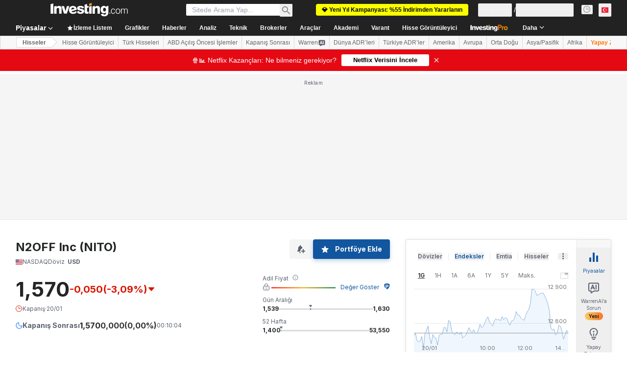

--- FILE ---
content_type: text/html; charset=utf-8
request_url: https://tr.investing.com/equities/save-foods-commentary
body_size: 152153
content:
<!DOCTYPE html><html lang="tr" dir="ltr" class="html"><head><meta charSet="utf-8" data-next-head=""/><meta name="viewport" content="initial-scale=1.0,width=device-width" data-next-head=""/><link rel="canonical" href="https://tr.investing.com/equities/save-foods-commentary" data-next-head=""/><meta property="og:type" content="website" data-next-head=""/><meta property="og:url" content="https://tr.investing.com/equities/save-foods-commentary" data-next-head=""/><meta property="og:image" content="https://i-invdn-com.investing.com/redesign/images/seo/investing_300X300.png" data-next-head=""/><meta property="og:site_name" content="Investing.com Türkiye" data-next-head=""/><meta property="og:locale" content="tr_TR" data-next-head=""/><meta name="twitter:card" content="summary" data-next-head=""/><meta name="twitter:site" content="@InvestingTR" data-next-head=""/><meta name="twitter:image" content="https://i-invdn-com.investing.com/redesign/images/seo/investing_300X300.png" data-next-head=""/><meta name="global-translation-variables" content="&quot;{}&quot;" data-next-head=""/><title data-next-head="">N2OFF Inc (NITO) Forumu - Investing.com</title><meta name="description" content="Bu sayfada NITO hisse senedi ile ilgili tüm tartışmalar ve yorumlar yer alır." data-next-head=""/><meta name="twitter:title" content="N2OFF Inc (NITO) Forumu - Investing.com" data-next-head=""/><meta property="og:title" content="N2OFF Inc (NITO) Forumu - Investing.com" data-next-head=""/><meta name="twitter:description" content="Bu sayfada NITO hisse senedi ile ilgili tüm tartışmalar ve yorumlar yer alır." data-next-head=""/><meta property="og:description" content="Bu sayfada NITO hisse senedi ile ilgili tüm tartışmalar ve yorumlar yer alır." data-next-head=""/><link rel="dns-prefetch" href="//securepubads.g.doubleclick.net"/><link rel="dns-prefetch" href="//monetization.prod.invmed.co"/><link rel="dns-prefetch" href="//c.amazon-adsystem.com"/><link rel="dns-prefetch" href="//fonts.googleapis.com"/><link rel="preconnect" href="//cdn.investing.com"/><link rel="preconnect" href="//live.primis.tech"/><link rel="preconnect" href="//fonts.gstatic.com" crossorigin=""/><link rel="icon" href="/favicon.ico" type="image/x-icon"/><link rel="icon" type="image/png" sizes="16x16" href="/favicon-16x16.png"/><link rel="icon" type="image/png" sizes="32x32" href="/favicon-32x32.png"/><link rel="icon" type="image/png" sizes="48x48" href="/favicon-48x48.png"/><link rel="apple-touch-icon" sizes="180x180" href="/apple-touch-icon.png"/><meta name="apple-mobile-web-app-capable" content="yes"/><meta name="apple-mobile-web-app-title" content="Investing.com"/><meta name="theme-color" content="#222222"/><link rel="preload" href="https://cdn.investing.com/x/ae37db4/_next/static/css/f89eda4e06c5e037.css" as="style"/><link rel="preload" href="https://cdn.investing.com/x/ae37db4/_next/static/css/891daee33b815520.css" as="style"/><link rel="preload" href="https://cdn.investing.com/x/ae37db4/_next/static/css/77e248a8f33d538f.css" as="style"/><link rel="preload" href="https://cdn.investing.com/x/ae37db4/_next/static/css/12e1b4a631d6c0a2.css" as="style"/><link rel="preload" href="https://cdn.investing.com/x/ae37db4/_next/static/css/7e93f9d70dcbe38e.css" as="style"/><script data-next-head="">window.dataLayer=window.dataLayer||[];function gtag(){dataLayer.push(arguments)};window.__imntz=window.__imntz||{};window.__imntz.queue=window.__imntz.queue||[];window.googletag=window.googletag||{cmd:[]};window.yaContextCb=window.yaContextCb||[];window.OneTrust={};function OptanonWrapper(){}</script><script>try {
            const userEmailStr = false;
            if (userEmailStr) {
                window.__imntz.queue.push(() => { window.__imntz.api().setUserDetail("email", userEmailStr) })
            }
        } catch (error) {
            console.error("Failed to serialize userEmailHashed:", error);
        }</script><link rel="stylesheet" href="https://fonts.googleapis.com/css2?family=Inter:wght@400;500;600;700&amp;display=swap"/><script id="init_globals" data-nscript="beforeInteractive">window.page_design="refactoring_full_width";(function(w,d,s,l,i){w[l]=w[l]||[];w[l].push({'gtm.start':new Date().getTime(),event:'gtm.js'});var f=d.getElementsByTagName(s)[0],j=d.createElement(s),dl=l!='dataLayer'?'&l='+l:'';j.async=true;j.src='/gcode/?id='+i+dl;f.parentNode.insertBefore(j,f);})(window,document,'script','dataLayer','GTM-PGT3R3D');</script><script id="fb_pixel" data-nscript="beforeInteractive">!function(f,b,e,v,n,t,s){if(f.fbq)return;n=f.fbq=function(){n.callMethod? n.callMethod.apply(n,arguments):n.queue.push(arguments)};if(!f._fbq)f._fbq=n;n.push=n;n.loaded=!0;n.version='2.0';n.queue=[];t=b.createElement(e);t.async=!0;t.src=v;s=b.getElementsByTagName(e)[0];s.parentNode.insertBefore(t,s)}(window, document,'script','https://connect.facebook.net/en_US/fbevents.js');</script><script id="pubx_ads" data-nscript="beforeInteractive">(function(){
                            var PUBX_FF_ALWAYS_ENABLED = true;
                            var PUBX_ON_PERCENTAGE = 95;
                            var AUCTION_DELAY = 100;
                            var pubxId = "71b864d1-8747-49a4-9279-13f89d43e57f";
                            var pbNamespace = "pbjs";
                            var e=window[pbNamespace]=window[pbNamespace]||{};e.que=e.que||[];window.__pubx__=window.__pubx__||{};window.__pubx__.pubxFFAlwaysEnabled=PUBX_FF_ALWAYS_ENABLED;var o=null;window.__pubxLoaded__=Math.random()<PUBX_ON_PERCENTAGE/100;var a=`https://floor.pbxai.com/?pubxId=${pubxId}${window.__pubxLoaded__?"":`&pbx_e=1`}&page=${window.location.href}`;const n={a:[0,1],b:[2,6],c:[7,11],d:[12,16],e:[17,Number.MAX_SAFE_INTEGER]};const t=(e,o)=>{const a=e.bidRequestsCount||0;const t=Object.keys(n);for(const e of t){const o=n[e];if(a>=o[0]&&a<=o[1]){return e}}return t[t.length-1]};const r=(e,o)=>e.bidder;if(e.que.push===Array.prototype.push&&(window.__pubxLoaded__||PUBX_FF_ALWAYS_ENABLED)){var d=document.createElement("link");d.rel="preload";d.href=a;d.as="fetch";d.crossOrigin=true;document.head.appendChild(d)}if(window.__pubxLoaded__){try{var u=localStorage.getItem("pubx:defaults");var i=JSON.parse(u);var _=i?i["data"]:o;window.__pubx__.pubxDefaultsAvailable=true;if(!_||_&&typeof _==="object"&&_.expiry<Date.now()){window.__pubx__.pubxDefaultsAvailable=false}else{o=_}}catch(e){console.error("Pubx: Error parsing defaults",e);window.__pubx__.pubxDefaultsAvailable=false}}if(PUBX_FF_ALWAYS_ENABLED||window.__pubxLoaded__){e.que.push((function(){e.setConfig({floors:{enforcement:{floorDeals:true},auctionDelay:AUCTION_DELAY,endpoint:{url:a},additionalSchemaFields:{rank:t,bidder:r},data:o}})}))}var p=document.createElement("script"),l=`https://cdn.pbxai.com/${pubxId}.js?pbxd=${encodeURIComponent(window.location.origin)}`;p.src=l;p.async=true;document.head.appendChild(p);
                        })();</script><script id="inv_ads" data-nscript="beforeInteractive">window.__imntz.config={preset:{"version":"2186","wrapper":"3.36.2-rc3","prebid":"26","constraints":{"bid_factor":{"adagio":[0.96],"amazon":[1],"appnexus":[0.91],"criteo":[0.91],"inmobi":[0.91],"insticator":[0.88],"ix":[0.94],"medianet":[0.94],"nextMillennium":[0.95],"pubmatic":[0.92],"richaudience":[0.89],"seedtag":[0.95],"sevio":[0.85],"smilewanted":[0.84],"sparteo":[0.91],"triplelift":[0.95],"unruly":[0.95],"vidazoo_display":[0.9],"vidazoo_run":[0.95]},"bid_page":{},"ccpa_compatible":{"adagio":true,"amazon":true,"appnexus":true,"criteo":true,"inmobi":true,"insticator":true,"ix":true,"medianet":true,"nextMillennium":true,"pubmatic":true,"richaudience":true,"seedtag":true,"sevio":true,"smilewanted":true,"sparteo":true,"triplelift":true,"unruly":true,"vidazoo_display":true,"vidazoo_run":true},"gdpr_compatible":{"adagio":true,"amazon":true,"appnexus":true,"criteo":true,"inmobi":true,"insticator":true,"ix":true,"medianet":true,"nextMillennium":true,"pubmatic":true,"richaudience":true,"seedtag":true,"sevio":true,"smilewanted":true,"sparteo":true,"triplelift":true,"unruly":true,"vidazoo_display":true,"vidazoo_run":true},"exclude_adex":false,"auction_timeout":3000},"bidderConfig":[],"bidderAliases":{"vidazoo_display":"vidazoo","vidazoo_run":"vidazoo"},"analyticsRefreshCounterMainSite":true,"analyticsPrebidMainSite":[],"userIdsMainSite":[],"rtdProviders":[{"name":"adagio","params":{"site":"ms-investing-com","organizationId":"1306"}},{"name":"contxtful","waitForIt":true,"params":{"version":"v1","customer":"INVP251016","bidders":["contxtful"],"adServerTargeting":true}}],"intentIQ":{"enabled":false,"config":{}},"ad_units":[{"placement":"Billboard_Default","group":"Billboard_Desktop","name":"/6938/FP_TR_site/FP_TR_Billboard_Default","sizesV2":{"0":["fluid",[980,250],[970,250],[970,90],[728,90]],"1440":["fluid",[1,1],[1000,200],[70,130],[980,250],[970,100],[1192,250],[1192,90],[1192,100],[1192,130],[1192,250]]},"refreshSettings":{"refresh":30000,"maxRefreshWhenNoFill":2,"emptySlotRefreshTimeout":20000},"conditions":{},"adex_sizes":null,"infinite":false,"interstitial":false,"repeatable":true,"reportable":true,"position":4,"bidders":[{"bidder":"adagio","params":{"organizationId":"1306","site":"ms-investing-com","placement":"FP_Desktop_Billboard_Default"}},{"bidder":"amazon","params":{}},{"bidder":"appnexus","params":{"placementId":25736098}},{"bidder":"criteo","params":{"networkId":8767,"pubid":"101558","publisherSubId":"Investing_FP"}},{"bidder":"inmobi","params":{"plc":"10000516454"}},{"bidder":"insticator","params":{"adUnitId":"01J7KDP73SZRTF5JFW5Y3BYCJB"}},{"bidder":"ix","params":{"siteId":"842306"}},{"bidder":"medianet","params":{"cid":"8CUFV8103","crid":"461148263"}},{"bidder":"nextMillennium","params":{"placement_id":"38476"}},{"bidder":"pubmatic","params":{"publisherId":"158008","adSlot":"FP_Desktop_Billboard_Default"}},{"bidder":"richaudience","params":{"pid":"Igh8Py6HZx","supplyType":"site"}},{"bidder":"seedtag","params":{"publisherId":"8874-9209-01","adUnitId":"33954228","placement":"inBanner"}},{"bidder":"sevio","params":{"zone":"707e58fe-594f-44b8-a90a-efc82e5d3359"}},{"bidder":"smilewanted","params":{"zoneId":"investing.com_hb_display_1"}},{"bidder":"sparteo","params":{"networkId":"db772092-18cf-4792-8b3e-813f4058138b"}},{"bidder":"triplelift","params":{"inventoryCode":"FP_Desktop_Billboard_Default"}},{"bidder":"unruly","params":{"siteId":296598}},{"bidder":"vidazoo_display","params":{"cId":"63cfdd11f8623a513e005157","pId":"59ac17c192832d0011283fe3"}},{"bidder":"vidazoo_run","params":{"cId":"66826e41f025c827c59e1f33","pId":"59ac17c192832d0011283fe3","subDomain":"exchange"}}]},{"placement":"Content_box1","group":"Content_Box_Desktop","name":"/6938/FP_TR_site/FP_TR_Content_box1","sizesV2":{"0":[[336,280],[300,250],[320,100]]},"refreshSettings":{"refresh":30000,"maxRefreshWhenNoFill":2,"emptySlotRefreshTimeout":20000},"conditions":{},"adex_sizes":null,"infinite":true,"interstitial":false,"repeatable":true,"reportable":false,"position":0,"bidders":[{"bidder":"adagio","params":{"organizationId":"1306","site":"ms-investing-com","placement":"FP_Content_box1"}},{"bidder":"amazon","params":{}},{"bidder":"appnexus","params":{"placementId":32284523}},{"bidder":"criteo","params":{"networkId":8767,"pubid":"101558","publisherSubId":"Investing_FP"}},{"bidder":"inmobi","params":{"plc":"10000516455"}},{"bidder":"insticator","params":{"adUnitId":"01J7KDP73SZRTF5JFW5Y3BYCJB"}},{"bidder":"ix","params":{"siteId":"1081693"}},{"bidder":"medianet","params":{"cid":"8CUFV8103","crid":"396815734"}},{"bidder":"nextMillennium","params":{"placement_id":"54125"}},{"bidder":"pubmatic","params":{"publisherId":"158008","adSlot":"FP_Content_box1"}},{"bidder":"richaudience","params":{"pid":"bgzuJBsVNN","supplyType":"site"}},{"bidder":"seedtag","params":{"publisherId":"8874-9209-01","adUnitId":"31389115","placement":"inArticle"}},{"bidder":"sevio","params":{"zone":"91b2b108-01e6-4f4f-91ac-ea8126cf8513"}},{"bidder":"smilewanted","params":{"zoneId":"investing.com_hb_display_10"}},{"bidder":"sparteo","params":{"networkId":"db772092-18cf-4792-8b3e-813f4058138b"}},{"bidder":"triplelift","params":{"inventoryCode":"investing_FP_Content_Touch_box1_300x250_pb"}},{"bidder":"unruly","params":{"siteId":296598}},{"bidder":"vidazoo_display","params":{"cId":"63cfdd11f8623a513e005157","pId":"59ac17c192832d0011283fe3"}},{"bidder":"vidazoo_run","params":{"cId":"66826e41f025c827c59e1f33","pId":"59ac17c192832d0011283fe3","subDomain":"exchange"}}]},{"placement":"Content_box2","group":"Content_Box_Desktop","name":"/6938/FP_TR_site/FP_TR_Content_box2","sizesV2":{"0":[[336,280],[300,250],[320,100]]},"refreshSettings":{"refresh":30000,"maxRefreshWhenNoFill":2,"emptySlotRefreshTimeout":20000},"conditions":{},"adex_sizes":null,"infinite":true,"interstitial":false,"repeatable":true,"reportable":false,"position":0,"bidders":[{"bidder":"adagio","params":{"organizationId":"1306","site":"ms-investing-com","placement":"FP_Content_box2"}},{"bidder":"amazon","params":{}},{"bidder":"appnexus","params":{"placementId":32284524}},{"bidder":"criteo","params":{"networkId":8767,"pubid":"101558","publisherSubId":"Investing_FP"}},{"bidder":"inmobi","params":{"plc":"10000516466"}},{"bidder":"insticator","params":{"adUnitId":"01J7KDP73SZRTF5JFW5Y3BYCJB"}},{"bidder":"ix","params":{"siteId":"1081694"}},{"bidder":"medianet","params":{"cid":"8CUFV8103","crid":"470368241"}},{"bidder":"nextMillennium","params":{"placement_id":"54126"}},{"bidder":"pubmatic","params":{"publisherId":"158008","adSlot":"FP_Content_box2"}},{"bidder":"richaudience","params":{"pid":"clrDnhUiMu","supplyType":"site"}},{"bidder":"seedtag","params":{"publisherId":"8874-9209-01","adUnitId":"31389115","placement":"inArticle"}},{"bidder":"sevio","params":{"zone":"ff16c017-b79c-4252-b527-e6d0e042ff08"}},{"bidder":"smilewanted","params":{"zoneId":"investing.com_hb_display_11"}},{"bidder":"sparteo","params":{"networkId":"db772092-18cf-4792-8b3e-813f4058138b"}},{"bidder":"triplelift","params":{"inventoryCode":"investing_FP_Content_Touch_box1_300x250_pb"}},{"bidder":"unruly","params":{"siteId":296598}},{"bidder":"vidazoo_display","params":{"cId":"63cfdd11f8623a513e005157","pId":"59ac17c192832d0011283fe3"}},{"bidder":"vidazoo_run","params":{"cId":"66826e41f025c827c59e1f33","pId":"59ac17c192832d0011283fe3","subDomain":"exchange"}}]},{"placement":"Content_box1","group":"Content_Box_Desktop","name":"/6938/FP_TR_site/FP_TR_Content_box3","sizesV2":{"0":[[336,280],[300,250],[320,100]]},"refreshSettings":{"refresh":30000,"maxRefreshWhenNoFill":2,"emptySlotRefreshTimeout":20000},"conditions":{},"adex_sizes":null,"infinite":true,"interstitial":false,"repeatable":true,"reportable":false,"position":0,"bidders":[{"bidder":"adagio","params":{"organizationId":"1306","site":"ms-investing-com","placement":"FP_Content_box3"}},{"bidder":"amazon","params":{}},{"bidder":"appnexus","params":{"placementId":33153547}},{"bidder":"criteo","params":{"networkId":8767,"pubid":"101558","publisherSubId":"Investing_FP"}},{"bidder":"inmobi","params":{"plc":"10000516467"}},{"bidder":"insticator","params":{"adUnitId":"01J7KDP73SZRTF5JFW5Y3BYCJB"}},{"bidder":"ix","params":{"siteId":"1121966"}},{"bidder":"medianet","params":{"cid":"8CUFV8103","crid":"371597972"}},{"bidder":"nextMillennium","params":{"placement_id":"59561"}},{"bidder":"pubmatic","params":{"publisherId":"158008","adSlot":"FP_Content_box3"}},{"bidder":"richaudience","params":{"pid":"TzwcYyGuQa","supplyType":"site"}},{"bidder":"seedtag","params":{"publisherId":"8874-9209-01","adUnitId":"31093022","placement":"inArticle"}},{"bidder":"sevio","params":{"zone":"2eb6009c-0f72-410c-bb46-443de20c78dd"}},{"bidder":"smilewanted","params":{"zoneId":"investing.com_hb_display_12"}},{"bidder":"sparteo","params":{"networkId":"db772092-18cf-4792-8b3e-813f4058138b"}},{"bidder":"triplelift","params":{"inventoryCode":"investing_FP_Content_Touch_box1_300x250_pb"}},{"bidder":"unruly","params":{"siteId":296598}},{"bidder":"vidazoo_display","params":{"cId":"63cfdd11f8623a513e005157","pId":"59ac17c192832d0011283fe3"}},{"bidder":"vidazoo_run","params":{"cId":"66826e41f025c827c59e1f33","pId":"59ac17c192832d0011283fe3","subDomain":"exchange"}}]},{"placement":"Content_box2","group":"Content_Box_Desktop","name":"/6938/FP_TR_site/FP_TR_Content_box4","sizesV2":{"0":[[336,280],[300,250],[320,100]]},"refreshSettings":{"refresh":30000,"maxRefreshWhenNoFill":2,"emptySlotRefreshTimeout":20000},"conditions":{},"adex_sizes":null,"infinite":true,"interstitial":false,"repeatable":true,"reportable":false,"position":0,"bidders":[{"bidder":"adagio","params":{"organizationId":"1306","site":"ms-investing-com","placement":"FP_Content_box4"}},{"bidder":"amazon","params":{}},{"bidder":"appnexus","params":{"placementId":33153546}},{"bidder":"criteo","params":{"networkId":8767,"pubid":"101558","publisherSubId":"Investing_FP"}},{"bidder":"inmobi","params":{"plc":"10000516464"}},{"bidder":"insticator","params":{"adUnitId":"01J7KDP73SZRTF5JFW5Y3BYCJB"}},{"bidder":"ix","params":{"siteId":"1121967"}},{"bidder":"medianet","params":{"cid":"8CUFV8103","crid":"777292526"}},{"bidder":"nextMillennium","params":{"placement_id":"59562"}},{"bidder":"pubmatic","params":{"publisherId":"158008","adSlot":"FP_Content_box4"}},{"bidder":"richaudience","params":{"pid":"0X2hTpKKO8","supplyType":"site"}},{"bidder":"seedtag","params":{"publisherId":"8874-9209-01","adUnitId":"31093022","placement":"inArticle"}},{"bidder":"sevio","params":{"zone":"32c688a9-a47e-4f2e-860c-f42594e1e501"}},{"bidder":"smilewanted","params":{"zoneId":"investing.com_hb_display_13"}},{"bidder":"sparteo","params":{"networkId":"db772092-18cf-4792-8b3e-813f4058138b"}},{"bidder":"triplelift","params":{"inventoryCode":"investing_FP_Content_Touch_box1_300x250_pb"}},{"bidder":"unruly","params":{"siteId":296598}},{"bidder":"vidazoo_display","params":{"cId":"63cfdd11f8623a513e005157","pId":"59ac17c192832d0011283fe3"}},{"bidder":"vidazoo_run","params":{"cId":"66826e41f025c827c59e1f33","pId":"59ac17c192832d0011283fe3","subDomain":"exchange"}}]},{"placement":"Content_Leaderboard1","group":"Content_Leaderboard_Desktop","name":"/6938/FP_TR_site/FP_TR_Content_Leaderboard1","sizesV2":{"0":["fluid",[728,90]]},"refreshSettings":{"refresh":30000,"maxRefreshWhenNoFill":2,"emptySlotRefreshTimeout":20000},"conditions":{},"adex_sizes":null,"infinite":true,"interstitial":false,"repeatable":true,"reportable":false,"position":0,"bidders":[{"bidder":"adagio","params":{"organizationId":"1306","site":"ms-investing-com","placement":"FP_Midpage_Leaderboard_1"}},{"bidder":"amazon","params":{}},{"bidder":"appnexus","params":{"placementId":32284522}},{"bidder":"criteo","params":{"networkId":8767,"pubid":"101558","publisherSubId":"Investing_FP"}},{"bidder":"inmobi","params":{"plc":"10000516460"}},{"bidder":"insticator","params":{"adUnitId":"01J7KDP73SZRTF5JFW5Y3BYCJB"}},{"bidder":"ix","params":{"siteId":"1081692"}},{"bidder":"medianet","params":{"cid":"8CUFV8103","crid":"184151924"}},{"bidder":"nextMillennium","params":{"placement_id":"54124"}},{"bidder":"pubmatic","params":{"publisherId":"158008","adSlot":"FP_Content_Leaderboard1"}},{"bidder":"richaudience","params":{"pid":"gDnw9o7Caz","supplyType":"site"}},{"bidder":"seedtag","params":{"publisherId":"8874-9209-01","adUnitId":"31773561","placement":"inArticle"}},{"bidder":"sevio","params":{"zone":"0ac4c6bd-40ac-4a19-ad03-0093e4b0a8cd"}},{"bidder":"smilewanted","params":{"zoneId":"investing.com_hb_display_8"}},{"bidder":"sparteo","params":{"networkId":"db772092-18cf-4792-8b3e-813f4058138b"}},{"bidder":"triplelift","params":{"inventoryCode":"investing_FP_Midpage_Leaderboard_1_728x90_pb"}},{"bidder":"unruly","params":{"siteId":296598}},{"bidder":"vidazoo_display","params":{"cId":"63cfdd11f8623a513e005157","pId":"59ac17c192832d0011283fe3"}},{"bidder":"vidazoo_run","params":{"cId":"66826e41f025c827c59e1f33","pId":"59ac17c192832d0011283fe3","subDomain":"exchange"}}]},{"placement":"Content_Leaderboard1","group":"Content_Leaderboard_Desktop","name":"/6938/FP_TR_site/FP_TR_Content_Leaderboard2","sizesV2":{"0":["fluid",[728,90]]},"refreshSettings":{"refresh":30000,"maxRefreshWhenNoFill":2,"emptySlotRefreshTimeout":20000},"conditions":{},"adex_sizes":null,"infinite":true,"interstitial":false,"repeatable":true,"reportable":false,"position":0,"bidders":[{"bidder":"adagio","params":{"organizationId":"1306","site":"ms-investing-com","placement":"FP_Content_Leaderboard2"}},{"bidder":"amazon","params":{}},{"bidder":"appnexus","params":{"placementId":33153548}},{"bidder":"criteo","params":{"networkId":8767,"pubid":"101558","publisherSubId":"Investing_FP"}},{"bidder":"inmobi","params":{"plc":"10000516459"}},{"bidder":"insticator","params":{"adUnitId":"01J7KDP73SZRTF5JFW5Y3BYCJB"}},{"bidder":"ix","params":{"siteId":"1121965"}},{"bidder":"medianet","params":{"cid":"8CUFV8103","crid":"425547581"}},{"bidder":"nextMillennium","params":{"placement_id":"59560"}},{"bidder":"pubmatic","params":{"publisherId":"158008","adSlot":"FP_Content_Leaderboard2"}},{"bidder":"richaudience","params":{"pid":"IS5Ezuuj9P","supplyType":"site"}},{"bidder":"seedtag","params":{"publisherId":"8874-9209-01","adUnitId":"31773561","placement":"inArticle"}},{"bidder":"sevio","params":{"zone":"d742874d-3eac-4ba9-8ecd-a92e6376f55b"}},{"bidder":"smilewanted","params":{"zoneId":"investing.com_hb_display_9"}},{"bidder":"sparteo","params":{"networkId":"db772092-18cf-4792-8b3e-813f4058138b"}},{"bidder":"triplelift","params":{"inventoryCode":"investing_FP_Midpage_Leaderboard_1_728x90_pb"}},{"bidder":"unruly","params":{"siteId":296598}},{"bidder":"vidazoo_display","params":{"cId":"63cfdd11f8623a513e005157","pId":"59ac17c192832d0011283fe3"}},{"bidder":"vidazoo_run","params":{"cId":"66826e41f025c827c59e1f33","pId":"59ac17c192832d0011283fe3","subDomain":"exchange"}}]},{"placement":"Content_Midpage_1","group":"Content_Midpage_1_Desktop","name":"/6938/FP_TR_site/FP_TR_Content_Midpage_1","sizesV2":{"0":["fluid",[980,250],[970,250],[970,90],[728,90],[1,1]]},"refreshSettings":{"refresh":30000,"maxRefreshWhenNoFill":2,"emptySlotRefreshTimeout":20000},"conditions":{"selector_margin_pixels":350},"adex_sizes":null,"infinite":false,"interstitial":false,"repeatable":true,"reportable":false,"position":3,"bidders":[{"bidder":"amazon","params":{}}]},{"placement":"Content_Midpage_2","group":"Content_Midpage_2_Desktop","name":"/6938/FP_TR_site/FP_TR_Content_Midpage_2","sizesV2":{"0":["fluid",[980,250],[970,250],[970,90],[728,90],[1,1]]},"refreshSettings":{"refresh":30000,"maxRefreshWhenNoFill":2,"emptySlotRefreshTimeout":20000},"conditions":{"selector_margin_pixels":350},"adex_sizes":null,"infinite":false,"interstitial":false,"repeatable":true,"reportable":false,"position":3,"bidders":[{"bidder":"amazon","params":{}}]},{"placement":"Content_Midpage_3","group":"Content_Midpage_3_Desktop","name":"/6938/FP_TR_site/FP_TR_Content_Midpage_3","sizesV2":{"0":["fluid",[980,250],[970,250],[970,90],[728,90],[1,1]]},"refreshSettings":{"refresh":30000,"maxRefreshWhenNoFill":2,"emptySlotRefreshTimeout":20000},"conditions":{"selector_margin_pixels":350},"adex_sizes":null,"infinite":false,"interstitial":false,"repeatable":true,"reportable":false,"position":3,"bidders":[{"bidder":"amazon","params":{}}]},{"placement":"Forum_Comments_Infinite","group":"Commentary_Leaderboard_Desktop","name":"/6938/FP_TR_site/FP_TR_Forum_Comments_Infinite","sizesV2":{"0":[[728,90]]},"refreshSettings":{"refresh":30000,"maxRefreshWhenNoFill":2,"emptySlotRefreshTimeout":20000},"conditions":{},"adex_sizes":null,"infinite":true,"interstitial":false,"repeatable":true,"reportable":false,"position":0,"bidders":[{"bidder":"adagio","params":{"organizationId":"1306","site":"ms-investing-com","placement":"FP_Forum_Comments_Infinite"}},{"bidder":"amazon","params":{}},{"bidder":"appnexus","params":{"placementId":31794684}},{"bidder":"criteo","params":{"networkId":8767,"pubid":"101558","publisherSubId":"Investing_FP"}},{"bidder":"inmobi","params":{"plc":"10000516456"}},{"bidder":"insticator","params":{"adUnitId":"01J7KDP73SZRTF5JFW5Y3BYCJB"}},{"bidder":"ix","params":{"siteId":"1071077"}},{"bidder":"medianet","params":{"cid":"8CUFV8103","crid":"589166642"}},{"bidder":"nextMillennium","params":{"placement_id":"52724"}},{"bidder":"pubmatic","params":{"publisherId":"158008","adSlot":"FP_Forum_Comments_Infinite"}},{"bidder":"richaudience","params":{"pid":"hf8JaKfWDM","supplyType":"site"}},{"bidder":"seedtag","params":{"publisherId":"8874-9209-01","adUnitId":"31389114","placement":"inArticle"}},{"bidder":"sevio","params":{"zone":"fd88ab06-02d9-4dae-a982-2d0262a5da8d"}},{"bidder":"smilewanted","params":{"zoneId":"investing.com_hb_display_7"}},{"bidder":"sparteo","params":{"networkId":"db772092-18cf-4792-8b3e-813f4058138b"}},{"bidder":"triplelift","params":{"inventoryCode":"investing_FP_Midpage_Leaderboard_1_728x90_pb"}},{"bidder":"unruly","params":{"siteId":296598}},{"bidder":"vidazoo_display","params":{"cId":"63cfdd11f8623a513e005157","pId":"59ac17c192832d0011283fe3"}},{"bidder":"vidazoo_run","params":{"cId":"66826e41f025c827c59e1f33","pId":"59ac17c192832d0011283fe3","subDomain":"exchange"}}]},{"placement":"Midpage_Leaderboard_1","group":"Midpage Leaderboard 1","name":"/6938/FP_TR_site/FP_TR_Midpage_Leaderboard_1","sizesV2":{"0":[[728,90],[468,60],["fluid"]]},"refreshSettings":{"refresh":30000,"maxRefreshWhenNoFill":2,"emptySlotRefreshTimeout":20000},"conditions":{"selector_margin_pixels":500},"adex_sizes":null,"infinite":false,"interstitial":false,"repeatable":true,"reportable":false,"position":6,"bidders":[]},{"placement":"Sideblock_1_Default","group":"Sideblock_1_Desktop","name":"/6938/FP_TR_site/FP_TR_Sideblock_1_Default","sizesV2":{"0":[[300,600],[120,600],[160,600],[336,280],[320,280],[336,250],[300,250]]},"refreshSettings":{"refresh":30000,"maxRefreshWhenNoFill":2,"emptySlotRefreshTimeout":20000},"conditions":{"selector_margin_pixels":350},"adex_sizes":null,"infinite":false,"interstitial":false,"repeatable":true,"reportable":true,"position":6,"bidders":[{"bidder":"adagio","params":{"organizationId":"1306","site":"ms-investing-com","placement":"FP_Desktop_Sideblock_1_Default"}},{"bidder":"amazon","params":{}},{"bidder":"appnexus","params":{"placementId":25736099}},{"bidder":"criteo","params":{"networkId":8767,"pubid":"101558","publisherSubId":"Investing_FP"}},{"bidder":"inmobi","params":{"plc":"10000516457"}},{"bidder":"insticator","params":{"adUnitId":"01J7KDP73SZRTF5JFW5Y3BYCJB"}},{"bidder":"ix","params":{"siteId":"842307"}},{"bidder":"medianet","params":{"cid":"8CUFV8103","crid":"853582964"}},{"bidder":"nextMillennium","params":{"placement_id":"38477"}},{"bidder":"pubmatic","params":{"publisherId":"158008","adSlot":"FP_Desktop_Sideblock_1_Default"}},{"bidder":"richaudience","params":{"pid":"iYLBbct1Yl","supplyType":"site"}},{"bidder":"seedtag","params":{"publisherId":"8874-9209-01","adUnitId":"31389115","placement":"inArticle"}},{"bidder":"sevio","params":{"zone":"31ba0913-e379-49ba-8c89-40b605f05bd8"}},{"bidder":"smilewanted","params":{"zoneId":"investing.com_hb_display_2"}},{"bidder":"sparteo","params":{"networkId":"db772092-18cf-4792-8b3e-813f4058138b"}},{"bidder":"triplelift","params":{"inventoryCode":"FP_Desktop_Sideblock_1_Default"}},{"bidder":"unruly","params":{"siteId":296598}},{"bidder":"vidazoo_display","params":{"cId":"63cfdd11f8623a513e005157","pId":"59ac17c192832d0011283fe3"}},{"bidder":"vidazoo_run","params":{"cId":"66826e41f025c827c59e1f33","pId":"59ac17c192832d0011283fe3","subDomain":"exchange"}}]},{"placement":"Sideblock_2_Default","group":"Sideblock_2_Desktop","name":"/6938/FP_TR_site/FP_TR_Sideblock_2_Default","sizesV2":{"0":[[336,280],[320,100],[300,100],[300,250]]},"refreshSettings":{"refresh":30000,"maxRefreshWhenNoFill":2,"emptySlotRefreshTimeout":20000},"conditions":{"selector_margin_pixels":500},"adex_sizes":null,"infinite":false,"interstitial":false,"repeatable":true,"reportable":false,"position":6,"bidders":[{"bidder":"adagio","params":{"organizationId":"1306","site":"ms-investing-com","placement":"FP_Desktop_Sideblock_2_Default"}},{"bidder":"amazon","params":{}},{"bidder":"appnexus","params":{"placementId":25736100}},{"bidder":"criteo","params":{"networkId":8767,"pubid":"101558","publisherSubId":"Investing_FP"}},{"bidder":"inmobi","params":{"plc":"10000516463"}},{"bidder":"insticator","params":{"adUnitId":"01J7KDP73SZRTF5JFW5Y3BYCJB"}},{"bidder":"ix","params":{"siteId":"842308"}},{"bidder":"medianet","params":{"cid":"8CUFV8103","crid":"134209715"}},{"bidder":"nextMillennium","params":{"placement_id":"38478"}},{"bidder":"pubmatic","params":{"publisherId":"158008","adSlot":"FP_Desktop_Sideblock_2_Default"}},{"bidder":"richaudience","params":{"pid":"3k54tN30pp","supplyType":"site"}},{"bidder":"seedtag","params":{"publisherId":"8874-9209-01","adUnitId":"31389115","placement":"inArticle"}},{"bidder":"sevio","params":{"zone":"5ded87a7-fb94-4b91-ba69-0a5f959c718c"}},{"bidder":"smilewanted","params":{"zoneId":"investing.com_hb_display_3"}},{"bidder":"sparteo","params":{"networkId":"db772092-18cf-4792-8b3e-813f4058138b"}},{"bidder":"triplelift","params":{"inventoryCode":"FP_Desktop_Sideblock_2_Default"}},{"bidder":"unruly","params":{"siteId":296598}},{"bidder":"vidazoo_display","params":{"cId":"63cfdd11f8623a513e005157","pId":"59ac17c192832d0011283fe3"}},{"bidder":"vidazoo_run","params":{"cId":"66826e41f025c827c59e1f33","pId":"59ac17c192832d0011283fe3","subDomain":"exchange"}}]},{"placement":"Sideblock_3_viewable","group":"Sideblock_3_Desktop","name":"/6938/FP_TR_site/FP_TR_Sideblock_3_viewable","sizesV2":{"0":[[300,600],[120,600],[160,600],[336,280],[320,280],[336,250],[300,250]]},"refreshSettings":{"refresh":30000,"maxRefreshWhenNoFill":2,"emptySlotRefreshTimeout":20000},"conditions":{"selector_margin_pixels":650},"adex_sizes":null,"infinite":false,"interstitial":false,"repeatable":true,"reportable":false,"position":6,"bidders":[{"bidder":"adagio","params":{"organizationId":"1306","site":"ms-investing-com","placement":"FP_Desktop_Sideblock_3_viewable"}},{"bidder":"amazon","params":{}},{"bidder":"appnexus","params":{"placementId":25736101}},{"bidder":"criteo","params":{"networkId":8767,"pubid":"101558","publisherSubId":"Investing_FP"}},{"bidder":"inmobi","params":{"plc":"10000516462"}},{"bidder":"insticator","params":{"adUnitId":"01J7KDP73SZRTF5JFW5Y3BYCJB"}},{"bidder":"ix","params":{"siteId":"842309"}},{"bidder":"medianet","params":{"cid":"8CUFV8103","crid":"552090665"}},{"bidder":"nextMillennium","params":{"placement_id":"38479"}},{"bidder":"pubmatic","params":{"publisherId":"158008","adSlot":"FP_Desktop_Sideblock_3_viewable"}},{"bidder":"richaudience","params":{"pid":"bPkknTNT0K","supplyType":"site"}},{"bidder":"seedtag","params":{"publisherId":"8874-9209-01","adUnitId":"31389115","placement":"inArticle"}},{"bidder":"sevio","params":{"zone":"4d9c559f-66b3-439a-937d-428740f90b58"}},{"bidder":"smilewanted","params":{"zoneId":"investing.com_hb_display_4"}},{"bidder":"sparteo","params":{"networkId":"db772092-18cf-4792-8b3e-813f4058138b"}},{"bidder":"triplelift","params":{"inventoryCode":"FP_Desktop_Sideblock_1_Default"}},{"bidder":"unruly","params":{"siteId":296598}},{"bidder":"vidazoo_display","params":{"cId":"63cfdd11f8623a513e005157","pId":"59ac17c192832d0011283fe3"}},{"bidder":"vidazoo_run","params":{"cId":"66826e41f025c827c59e1f33","pId":"59ac17c192832d0011283fe3","subDomain":"exchange"}}]},{"placement":"Sideblock_Comments_Infinite","group":"Commentary_Box_Desktop","name":"/6938/FP_TR_site/FP_TR_Sideblock_Comments_Infinite","sizesV2":{"0":[[300,50],[300,100],[300,250]]},"refreshSettings":{"refresh":30000,"maxRefreshWhenNoFill":2,"emptySlotRefreshTimeout":20000},"conditions":{},"adex_sizes":null,"infinite":true,"interstitial":false,"repeatable":true,"reportable":false,"position":0,"bidders":[{"bidder":"adagio","params":{"organizationId":"1306","site":"ms-investing-com","placement":"FP_Sideblock_Comments_Infinite"}},{"bidder":"amazon","params":{}},{"bidder":"appnexus","params":{"placementId":31531425}},{"bidder":"criteo","params":{"networkId":8767,"pubid":"101558","publisherSubId":"Investing_FP"}},{"bidder":"inmobi","params":{"plc":"10000516458"}},{"bidder":"insticator","params":{"adUnitId":"01J7KDP73SZRTF5JFW5Y3BYCJB"}},{"bidder":"ix","params":{"siteId":"1064402"}},{"bidder":"medianet","params":{"cid":"8CUFV8103","crid":"852475716"}},{"bidder":"nextMillennium","params":{"placement_id":"52134"}},{"bidder":"pubmatic","params":{"publisherId":"158008","adSlot":"FP_Sideblock_Comments_Infinite"}},{"bidder":"richaudience","params":{"pid":"QVWFnQnGTk","supplyType":"site"}},{"bidder":"seedtag","params":{"publisherId":"8874-9209-01","adUnitId":"31389115","placement":"inArticle"}},{"bidder":"sevio","params":{"zone":"0784ec7b-2274-409c-ab51-bd6b5902ebe1"}},{"bidder":"smilewanted","params":{"zoneId":"investing.com_hb_display_6"}},{"bidder":"sparteo","params":{"networkId":"db772092-18cf-4792-8b3e-813f4058138b"}},{"bidder":"triplelift","params":{"inventoryCode":"FP_Sideblock_Comments_Infinite"}},{"bidder":"unruly","params":{"siteId":296598}},{"bidder":"vidazoo_display","params":{"cId":"63cfdd11f8623a513e005157","pId":"59ac17c192832d0011283fe3"}},{"bidder":"vidazoo_run","params":{"cId":"66826e41f025c827c59e1f33","pId":"59ac17c192832d0011283fe3","subDomain":"exchange"}}]},{"placement":"takeover_default","group":"Site_Scroller_Desktop","name":"/6938/FP_TR_site/FP_TR_takeover_default","sizesV2":{"1760":[[120,600],[160,600]],"2040":[[300,600],[300,250]]},"refreshSettings":{"refresh":30000,"maxRefreshWhenNoFill":2,"emptySlotRefreshTimeout":20000},"conditions":{"min_width":1760},"adex_sizes":null,"infinite":false,"interstitial":false,"repeatable":true,"reportable":false,"position":7,"bidders":[{"bidder":"adagio","params":{"organizationId":"1306","site":"ms-investing-com","placement":"FP_Takeover_Default"}},{"bidder":"amazon","params":{}},{"bidder":"appnexus","params":{"placementId":30269062}},{"bidder":"criteo","params":{"networkId":8767,"pubid":"101558","publisherSubId":"Investing_FP"}},{"bidder":"inmobi","params":{"plc":"10000516461"}},{"bidder":"insticator","params":{"adUnitId":"01J7KDP73SZRTF5JFW5Y3BYCJB"}},{"bidder":"ix","params":{"siteId":"998509"}},{"bidder":"medianet","params":{"cid":"8CUFV8103","crid":"825649285"}},{"bidder":"nextMillennium","params":{"placement_id":"42753"}},{"bidder":"pubmatic","params":{"publisherId":"158008","adSlot":"FP_Takeover_Default"}},{"bidder":"richaudience","params":{"pid":"S459IB04UX","supplyType":"site"}},{"bidder":"seedtag","params":{"publisherId":"8874-9209-01","adUnitId":"31773562","placement":"inArticle"}},{"bidder":"sevio","params":{"zone":"e6320fd5-7a36-4d7d-8fc6-69fd60c82766"}},{"bidder":"smilewanted","params":{"zoneId":"investing.com_hb_display_5"}},{"bidder":"sparteo","params":{"networkId":"db772092-18cf-4792-8b3e-813f4058138b"}},{"bidder":"triplelift","params":{"inventoryCode":"FP_Takeover_Default"}},{"bidder":"unruly","params":{"siteId":296598}},{"bidder":"vidazoo_display","params":{"cId":"63cfdd11f8623a513e005157","pId":"59ac17c192832d0011283fe3"}},{"bidder":"vidazoo_run","params":{"cId":"66826e41f025c827c59e1f33","pId":"59ac17c192832d0011283fe3","subDomain":"exchange"}}]},{"placement":"TNB_Instrument","group":"Trade Now_Desktop","name":"/6938/FP_TR_site/FP_TR_TNB_Instrument","sizesV2":{"0":["fluid"]},"refreshSettings":{"refresh":30000,"maxRefreshWhenNoFill":0,"emptySlotRefreshTimeout":20000,"nonProgrammaticTTL":50000},"conditions":{"selector_margin_pixels":600},"adex_sizes":null,"infinite":false,"interstitial":false,"repeatable":true,"reportable":false,"position":6,"bidders":[]},{"placement":"TNB_Right_Rail_1","group":"Trade Now","name":"/6938/FP_TR_site/FP_TR_TNB_Right_Rail_1","sizesV2":{},"refreshSettings":{"refresh":30000,"maxRefreshWhenNoFill":2,"emptySlotRefreshTimeout":20000},"conditions":{},"adex_sizes":null,"infinite":false,"interstitial":false,"repeatable":true,"reportable":false,"position":0,"bidders":[]}],"video_ad_units":[{"placement":"video-placement","conditions":{},"provider":"stn","providerId":"hn5QIZuX","params":{},"controlGroups":[{"provider":"primis","providerId":"121202","weight":0.4,"params":{}}]}],"widget_ad_units":[{"placement":"footer-widget","conditions":{"selector_margin_pixels":200},"provider":"dianomi","params":{"dianomi-context-id":2416}}]}};window.imntz_analyticsTargetCpmEnabled = true;window.dataLayer.push({event: 'mntz_js_load'});</script><script id="structured_data" type="application/ld+json" data-nscript="beforeInteractive">{"@context":"http://schema.org"}</script><link rel="stylesheet" href="https://cdn.investing.com/x/ae37db4/_next/static/css/f89eda4e06c5e037.css" data-n-g=""/><link rel="stylesheet" href="https://cdn.investing.com/x/ae37db4/_next/static/css/891daee33b815520.css" data-n-p=""/><link rel="stylesheet" href="https://cdn.investing.com/x/ae37db4/_next/static/css/77e248a8f33d538f.css" data-n-p=""/><link rel="stylesheet" href="https://cdn.investing.com/x/ae37db4/_next/static/css/12e1b4a631d6c0a2.css"/><link rel="stylesheet" href="https://cdn.investing.com/x/ae37db4/_next/static/css/7e93f9d70dcbe38e.css"/><noscript data-n-css=""></noscript><script defer="" noModule="" src="https://cdn.investing.com/x/ae37db4/_next/static/chunks/polyfills-42372ed130431b0a.js"></script><script src="https://securepubads.g.doubleclick.net/tag/js/gpt.js" async="" data-nscript="beforeInteractive"></script><script src="https://promos.investing.com/w37htfhcq2/vendor/9a63d23b-49c1-4335-b698-e7f3ab10af6c/lightbox_speed.js" async="" data-nscript="beforeInteractive"></script><script src="https://monetization.prod.invmed.co/wrapper/3.36.2-rc3/wrapper.min.js" defer="" data-nscript="beforeInteractive"></script><script src="https://monetization.prod.invmed.co/prebid/26/pbjs.min.js" defer="" data-nscript="beforeInteractive"></script><script src="https://c.amazon-adsystem.com/aax2/apstag.js" defer="" data-nscript="beforeInteractive"></script><script src="https://appleid.cdn-apple.com/appleauth/static/jsapi/appleid/1/tr_TR/appleid.auth.js" async="" defer="" data-nscript="beforeInteractive"></script><script src="https://accounts.google.com/gsi/client?hl=tr" async="" defer="" data-nscript="beforeInteractive"></script><script defer="" src="https://cdn.investing.com/x/ae37db4/_next/static/chunks/4350.fd5ffe7670841182.js"></script><script defer="" src="https://cdn.investing.com/x/ae37db4/_next/static/chunks/9033-f15b6dbf1e3e885b.js"></script><script defer="" src="https://cdn.investing.com/x/ae37db4/_next/static/chunks/1850-fc5962dd4d0f54ab.js"></script><script defer="" src="https://cdn.investing.com/x/ae37db4/_next/static/chunks/3507-7cae48619cb4ddca.js"></script><script defer="" src="https://cdn.investing.com/x/ae37db4/_next/static/chunks/7092.33687c61bf56bb92.js"></script><script defer="" src="https://cdn.investing.com/x/ae37db4/_next/static/chunks/4587-7704bda28582a769.js"></script><script defer="" src="https://cdn.investing.com/x/ae37db4/_next/static/chunks/5560.427a261ea372d6ac.js"></script><script defer="" src="https://cdn.investing.com/x/ae37db4/_next/static/chunks/1875.8003a531988d473f.js"></script><script defer="" src="https://cdn.investing.com/x/ae37db4/_next/static/chunks/1125.9d5ad858e06eb61d.js"></script><script defer="" src="https://cdn.investing.com/x/ae37db4/_next/static/chunks/8229.290f88d9f09c9613.js"></script><script defer="" src="https://cdn.investing.com/x/ae37db4/_next/static/chunks/730.e9fa8e28e8309e89.js"></script><script src="https://cdn.investing.com/x/ae37db4/_next/static/chunks/webpack-6925de62c5279aa9.js" defer=""></script><script src="https://cdn.investing.com/x/ae37db4/_next/static/chunks/framework-f8d751c8da87b5be.js" defer=""></script><script src="https://cdn.investing.com/x/ae37db4/_next/static/chunks/main-0ea374df0e75b8d5.js" defer=""></script><script src="https://cdn.investing.com/x/ae37db4/_next/static/chunks/pages/_app-cd3e4c97c7d1da78.js" defer=""></script><script src="https://cdn.investing.com/x/ae37db4/_next/static/chunks/1609-87c8b4b1a9146e4d.js" defer=""></script><script src="https://cdn.investing.com/x/ae37db4/_next/static/chunks/8992-8a8e9eceb1b8e79f.js" defer=""></script><script src="https://cdn.investing.com/x/ae37db4/_next/static/chunks/5573-220815e6236dc3c6.js" defer=""></script><script src="https://cdn.investing.com/x/ae37db4/_next/static/chunks/2933-b5f235dabe0204f4.js" defer=""></script><script src="https://cdn.investing.com/x/ae37db4/_next/static/chunks/3103-910add9e44060eea.js" defer=""></script><script src="https://cdn.investing.com/x/ae37db4/_next/static/chunks/58-2907240d3b96fe95.js" defer=""></script><script src="https://cdn.investing.com/x/ae37db4/_next/static/chunks/5059-2dc9569fc4fa7b64.js" defer=""></script><script src="https://cdn.investing.com/x/ae37db4/_next/static/chunks/7231-6e302f2983a55431.js" defer=""></script><script src="https://cdn.investing.com/x/ae37db4/_next/static/chunks/pages/equities/%5B...equity%5D-e07a627924104782.js" defer=""></script><script src="https://cdn.investing.com/x/ae37db4/_next/static/ae37db4/_buildManifest.js" defer=""></script><script src="https://cdn.investing.com/x/ae37db4/_next/static/ae37db4/_ssgManifest.js" defer=""></script></head><body class="typography default-theme"><script>(function(h,o,t,j,a,r){
        h.hj=h.hj||function(){(h.hj.q=h.hj.q||[]).push(arguments)};
        h._hjSettings={hjid:174945,hjsv:6};
        a=o.getElementsByTagName('head')[0];
        r=o.createElement('script');r.async=1;
        r.src=t+h._hjSettings.hjid+j+h._hjSettings.hjsv;
        a.appendChild(r);
    })(window,document,'https://static.hotjar.com/c/hotjar-','.js?sv=');</script><div id="__next"><div class="fixed left-0 right-0 top-0 z-100 h-[3px] transition-opacity duration-500 ease-linear opacity-0"><div class="h-[3px] origin-left bg-[#0A69E5] transition-transform duration-200 ease-linear" style="transform:scaleX(0)"></div></div><header class="header_header__ts5le mb-[46px] sm:mb-12 md:!mb-[66px] bg-inv-grey-800 p-2.5 md:p-0" data-test="main-header"><div class="flex justify-center md:bg-inv-grey-800 md:text-white xxl:px-[160px] xxxl:px-[300px] header_top-row-wrapper__7SAiJ"><section class="header_top-row__i6XkJ w-full max-w-screen-md xl:container mdMax:bg-inv-grey-800 md:max-w-full md:!px-7 md2:!px-8 xl:mx-auto"><button class="relative inline-flex items-center justify-center whitespace-nowrap rounded-sm p-1.5 text-xs font-bold leading-tight no-underline disabled:bg-inv-grey-50 disabled:text-inv-grey-400 text-inv-grey-700 header_menu-button___fM3l mdMax:h-8 mdMax:w-8 mdMax:text-white md:hidden" type="button" data-test="main-menu-button-mobile"><svg viewBox="0 0 24 24" width="1em" fill="none" class="text-2xl" style="height:auto"><path fill="currentColor" fill-rule="evenodd" d="M1 18h22v-2H1v2ZM1 13h22v-2H1v2ZM1 6v2h22V6H1Z" clip-rule="evenodd"></path></svg></button><div class="text-white header_logo__RW0M7"><a class="block" title="Investing.com - Önde Gelen Finans Portalı" data-test="logo-icon-link" href="https://tr.investing.com/"><svg data-test="logo-icon-svg" viewBox="0 0 180 32" role="img" fill="none" class="h-auto max-h-6 w-full md:max-h-7"><title data-test="logo-icon-title">Investing.com - Önde Gelen Finans Portalı</title><path fill-rule="evenodd" clip-rule="evenodd" d="M76.183 15.303c-1.1-.66-2.532-.991-3.853-1.211-.55-.11-1.21-.22-1.761-.33-.88-.22-2.973-.661-2.973-1.872 0-.99 1.211-1.321 2.202-1.321 1.762 0 2.863.55 3.193 2.202l5.064-1.432c-.55-3.412-4.844-4.513-8.147-4.513-3.413 0-8.036 1.1-8.036 5.394 0 3.743 2.862 4.624 5.834 5.285.771.11 1.542.33 2.202.55.991.22 2.863.55 2.863 1.872 0 1.32-1.652 1.871-2.973 1.871-1.871 0-3.192-1.1-3.413-2.972l-4.954 1.32c.66 4.074 4.734 5.285 8.477 5.285 4.184 0 8.587-1.651 8.587-6.275-.11-1.541-.99-2.973-2.312-3.853zM0 25.1h6.275V1.21L0 2.973V25.1zM19.486 6.936c-2.091 0-4.514 1.1-5.614 3.082V6.826L8.257 8.367v16.734h5.725v-9.688c0-2.202 1.1-3.743 3.302-3.743 2.863 0 2.753 2.532 2.753 4.734V25.1h5.725V13.76c.11-4.293-1.652-6.825-6.276-6.825zm32.697 0c-5.284 0-9.467 3.853-9.467 9.247 0 6.056 4.073 9.358 9.688 9.358 2.862 0 6.165-.99 8.257-2.752l-1.542-4.184c-1.43 1.872-3.853 3.083-6.385 3.083-1.651 0-3.303-.66-3.853-2.202l12.22-3.413c0-5.504-3.413-9.137-8.917-9.137zm-3.853 8.807c-.11-2.532 1.211-4.954 3.854-4.954 1.761 0 3.082 1.321 3.412 2.973l-7.266 1.981zm39.964-4.624l.99-3.743h-4.183V2.532l-5.725 1.652v14.862c0 4.844 1.321 6.275 6.165 6.165.66 0 1.762-.11 2.532-.22l1.211-4.404c-.77.22-2.312.44-3.192.11-.66-.22-.991-.77-.991-1.541v-8.037h3.193zM38.092 7.376l-3.303 11.78-3.303-11.78h-6.055l5.835 17.615h6.606l5.944-17.615h-5.724zm108 16.844c-2.532 0-3.853-2.532-3.853-4.954 0-2.422 1.321-4.954 3.853-4.954 1.651 0 2.752 1.1 3.082 2.752l1.321-.33c-.44-2.422-2.201-3.633-4.403-3.633-3.413 0-5.285 2.862-5.285 6.165s1.872 6.165 5.285 6.165c2.422 0 4.073-1.651 4.513-4.073l-1.321-.33c-.22 1.651-1.541 3.192-3.192 3.192zm11.119-11.119c-3.413 0-5.284 2.862-5.284 6.165s1.871 6.165 5.284 6.165 5.284-2.862 5.284-6.165-1.871-6.165-5.284-6.165zm0 11.12c-2.532 0-3.853-2.533-3.853-4.955s1.321-4.954 3.853-4.954 3.853 2.532 3.853 4.954c0 2.422-1.321 4.954-3.853 4.954zm18.936-11.12c-1.541 0-2.863.77-3.523 2.312-.441-1.541-1.762-2.312-3.193-2.312-1.651 0-2.972.77-3.743 2.422v-2.312l-1.321.33v11.34h1.431v-6.496c0-2.202.881-4.293 3.303-4.293 1.651 0 2.312 1.32 2.312 2.862v7.817h1.431v-6.496c0-1.981.661-4.183 3.083-4.183 1.871 0 2.642 1.1 2.642 2.972v7.817H180v-7.817c-.11-2.422-1.211-3.963-3.853-3.963zm-67.156-6.165c-2.092 0-4.514 1.1-5.615 3.082V6.826l-5.615 1.541v16.734h5.725v-9.688c0-2.202 1.101-3.743 3.303-3.743 2.862 0 2.752 2.532 2.752 4.734V25.1h5.725V13.76c.11-4.293-1.651-6.825-6.275-6.825zM90.055 25.1h5.725V6.826l-5.725 1.651v16.624zm47.339 0h1.872v-2.422h-1.872v2.422zm-8.146-15.523c-1.101-1.761-2.753-2.752-4.844-2.752-4.954 0-7.707 3.963-7.707 8.587 0 4.954 2.422 8.697 7.707 8.807 1.871 0 3.633-.99 4.734-2.642v1.762c0 2.201-.991 4.073-3.413 4.073-1.542 0-2.863-.88-3.303-2.422l-5.174 1.431c1.211 3.743 4.844 4.734 8.257 4.734 5.064 0 9.247-2.752 9.247-8.367V6.716l-5.504 1.54v1.322zm-3.523 10.349c-2.422 0-3.303-2.092-3.303-4.184 0-2.202.771-4.404 3.413-4.404 2.532 0 3.523 2.202 3.413 4.404 0 2.202-.991 4.184-3.523 4.184z" fill="currentColor"></path><path fill-rule="evenodd" clip-rule="evenodd" d="M89.945 1.651L96.11 0v5.174l-6.165 1.652V1.65z" fill="#F4A41D"></path></svg></a></div><a class="relative inline-flex items-center justify-center whitespace-nowrap rounded-sm p-1.5 text-xs/tight font-bold text-inv-grey-700 no-underline bg-inv-orange-400 header_mobile-signup__Qqce1 mdMax:border mdMax:border-inv-orange-400 mdMax:text-inv-grey-700 md:hidden ml-3" data-google-interstitial="false">Uygulamayı Aç</a><div class="mainSearch_mainSearch__jEh4W p-2.5 md:!mx-8 md:p-0 md2:relative md2:!mx-12 lg:!mx-20"><div class="flex mainSearch_search-bar____mI1"><div class="mainSearch_input-wrapper__hWkM3 bg-white mdMax:border-b mdMax:border-inv-grey-500"><button class="relative inline-flex items-center justify-center whitespace-nowrap rounded-sm p-1.5 text-xs font-bold leading-tight no-underline disabled:bg-inv-grey-50 disabled:text-inv-grey-400 text-inv-grey-700 mainSearch_mobile-back__81yxi text-white" type="button"><svg viewBox="0 0 24 24" class="w-[18px] rtl:rotate-180"><use href="/next_/icon.svg?v=ae37db4#arrow-right"></use></svg></button><form autoComplete="off" class="w-full" action="/search" method="get"><input type="search" autoComplete="off" placeholder="Sitede Arama Yap..." aria-label="Search Stocks, Currencies" data-test="search-section" class="h-[38px] w-full py-1.5 text-sm mdMax:text-base md:h-6 md:text-inv-grey-700" name="q"/></form></div><button class="relative inline-flex items-center justify-center whitespace-nowrap rounded-sm p-1.5 text-xs font-bold leading-tight no-underline disabled:bg-inv-grey-50 disabled:text-inv-grey-400 text-inv-grey-700 mainSearch_search-button__zHjdB mdMax:text-lg mdMax:text-white md:text-lg md:text-inv-grey-650" type="button"><svg viewBox="0 0 24 24" width="1em" fill="none" style="height:auto"><path fill="currentColor" d="M16.714 14.829H15.71l-.378-.378a7.87 7.87 0 0 0 2.012-5.28 8.171 8.171 0 1 0-8.172 8.172 7.87 7.87 0 0 0 5.28-2.011l.378.377v1.005L21.114 23 23 21.114l-6.286-6.285Zm-7.543 0A5.657 5.657 0 1 1 14.83 9.17 5.72 5.72 0 0 1 9.17 14.83Z"></path></svg></button></div><div class="flex bg-white text-inv-grey-700 md:!left-6 md2:!left-0 md2:!top-[calc(100%_+_6px)] mainSearch_mainSearch_results__pGhOQ" style="display:none"><div class="mainSearch_main__exqg8 bg-white"><div class="mainSearch_wrapper__INf4F mdMax:bg-white" data-test="search-result-popular"><header class="flex justify-between border-b border-inv-grey-400 mdMax:border-t mdMax:border-inv-grey-400 mainSearch_header__cTW4J"><h4 class="text-sm font-semibold font-bold">Popüler Aramalar</h4></header><div class="mainSearch_search-results-wrapper__E33Um"><div class="flex mainSearch_no-results__J8jXc"><h5 class="text-sm font-normal">Lütfen başka bir arama deneyiniz</h5></div></div></div></div><div class="mainSearch_side__GwI3Q"></div></div></div><div class="user-area_user-area__rmf5_ hidden md:flex mdMax:bg-inv-grey-800 mdMax:text-white"><div class="flex-none overflow-hidden rounded-full user-area_avatar__FskMA flex h-11 w-11 md:hidden" data-test="user-avatar"><svg xmlns="http://www.w3.org/2000/svg" width="32" height="32" fill="none" viewBox="0 0 32 32" class="w-full h-full object-cover"><g clip-path="url(#avatar_svg__a)"><rect width="32" height="32" fill="#1256A0" rx="16"></rect><circle cx="16" cy="15.979" r="16" fill="#B5D4F3"></circle><path fill="#fff" fill-rule="evenodd" d="M4.419 24.54a15.95 15.95 0 0111.58-4.96c4.557 0 8.668 1.904 11.582 4.96A14.38 14.38 0 0116 30.38a14.38 14.38 0 01-11.581-5.84" clip-rule="evenodd"></path><circle cx="16" cy="10.779" r="5.6" fill="#fff"></circle></g><rect width="31" height="31" x="0.5" y="0.5" stroke="#000" stroke-opacity="0.1" rx="15.5"></rect><defs><clipPath id="avatar_svg__a"><rect width="32" height="32" fill="#fff" rx="16"></rect></clipPath></defs></svg></div><a class="user-area_proAppControl__aG_q9 hidden md:flex" href="/pro/pricing" title="InvestingPro" style="background:#FBFF00;color:#000000" data-google-interstitial="false">💎 Yeni Yıl Kampanyası: %55 İndirimden Yararlanın</a><ul class="flex items-center gap-1.5"><li class="flex items-center user-area_item__nBsal"><button class="relative inline-flex items-center justify-center whitespace-nowrap rounded-sm p-1.5 text-xs font-bold leading-tight no-underline disabled:bg-inv-grey-50 disabled:text-inv-grey-400 text-inv-grey-700 user-area_link__ljnux mdMax:text-white md:text-inv-grey-200" type="button" data-test="login-btn"><span>Giriş Yapın</span></button></li><li class="flex items-center user-area_item__nBsal mdMax:before:bg-inv-grey-600"><button class="relative inline-flex items-center justify-center whitespace-nowrap rounded-sm p-1.5 text-xs font-bold leading-tight no-underline disabled:bg-inv-grey-50 disabled:text-inv-grey-400 text-inv-grey-700 user-area_link__ljnux mdMax:text-white md:text-inv-grey-200" type="button" data-test="signup-btn"><span>Ücretsiz Kayıt Olun</span></button></li></ul></div><div class="relative mr-3 block mdMax:hidden"><button class="relative inline-flex items-center justify-center whitespace-nowrap rounded-sm p-1.5 text-xs font-bold leading-tight no-underline disabled:bg-inv-grey-50 disabled:text-inv-grey-400 text-inv-grey-700 px-1 py-0.5 text-[0.9375rem] !text-inv-grey-650 hover:!text-white focus:!text-white active:!text-white" type="button" data-test="world-markets-button" aria-label="notifications"><svg viewBox="0 0 14 14" class="w-[15px]"><use href="/next_/icon.svg?v=ae37db4#clock"></use></svg></button></div><div class="relative" data-test="edition-selector"><button class="relative inline-flex items-center justify-center whitespace-nowrap rounded-sm p-1.5 text-xs font-bold leading-tight no-underline disabled:bg-inv-grey-50 disabled:text-inv-grey-400 text-inv-grey-700 min-h-[27px] min-w-[26px]" type="button"><span data-test="flag-TR" class="flag_flag__gUPtc flag_flag--TR__qSZHT" role="img"></span></button><div class="popup_popup__t_FyN md:shadow-light popup_popup--top__u_sUB popup_primary__Lb1mP popup_regular__YzEzn md:right-[calc(100%_-_46px)] md:top-[30px] popup_popup--hidden__0VdoL" data-tail="top"><div class="bg-white rounded"><ul class="mx-2.5 max-h-[444px] overflow-y-auto *:*:flex *:min-w-[150px] *:*:items-center *:*:whitespace-nowrap *:border-t *:border-inv-grey-400 *:py-3 *:*:text-[15px] *:*:text-inv-grey-700 first:*:border-t-0 hover:*:*:text-link hover:*:*:underline focus:*:*:underline md:mx-0 md:columns-2 md:gap-2 md:p-3.5 md:*:mb-[5px] md:*:break-inside-avoid md:*:border-t-0 md:*:py-0 md:*:*:text-xs md:*:*:text-link"><li><a href="//www.investing.com" class="text-link hover:text-link hover:underline focus:text-link focus:underline"><span data-test="flag-US" class="flag_flag__gUPtc flag_flag--US__ZvgjZ" role="img"></span><span class="ml-1.5" dir="ltr">English (USA)</span></a></li><li><a href="//uk.investing.com" class="text-link hover:text-link hover:underline focus:text-link focus:underline"><span data-test="flag-GB" class="flag_flag__gUPtc flag_flag--GB__RQQxt" role="img"></span><span class="ml-1.5" dir="ltr">English (UK)</span></a></li><li><a href="//in.investing.com" class="text-link hover:text-link hover:underline focus:text-link focus:underline"><span data-test="flag-IN" class="flag_flag__gUPtc flag_flag--IN__iInEj" role="img"></span><span class="ml-1.5" dir="ltr">English (India)</span></a></li><li><a href="//ca.investing.com" class="text-link hover:text-link hover:underline focus:text-link focus:underline"><span data-test="flag-CA" class="flag_flag__gUPtc flag_flag--CA__dBR8j" role="img"></span><span class="ml-1.5" dir="ltr">English (Canada)</span></a></li><li><a href="//au.investing.com" class="text-link hover:text-link hover:underline focus:text-link focus:underline"><span data-test="flag-AU" class="flag_flag__gUPtc flag_flag--AU__MRgmV" role="img"></span><span class="ml-1.5" dir="ltr">English (Australia)</span></a></li><li><a href="//za.investing.com" class="text-link hover:text-link hover:underline focus:text-link focus:underline"><span data-test="flag-ZA" class="flag_flag__gUPtc flag_flag--ZA__32T3U" role="img"></span><span class="ml-1.5" dir="ltr">English (South Africa)</span></a></li><li><a href="//ph.investing.com" class="text-link hover:text-link hover:underline focus:text-link focus:underline"><span data-test="flag-PH" class="flag_flag__gUPtc flag_flag--PH__Qy9T6" role="img"></span><span class="ml-1.5" dir="ltr">English (Philippines)</span></a></li><li><a href="//ng.investing.com" class="text-link hover:text-link hover:underline focus:text-link focus:underline"><span data-test="flag-NG" class="flag_flag__gUPtc flag_flag--NG__iGpoq" role="img"></span><span class="ml-1.5" dir="ltr">English (Nigeria)</span></a></li><li><a href="//de.investing.com" class="text-link hover:text-link hover:underline focus:text-link focus:underline"><span data-test="flag-DE" class="flag_flag__gUPtc flag_flag--DE__FozGV" role="img"></span><span class="ml-1.5" dir="ltr">Deutsch</span></a></li><li><a href="//es.investing.com" class="text-link hover:text-link hover:underline focus:text-link focus:underline"><span data-test="flag-ES" class="flag_flag__gUPtc flag_flag--ES__CPf8Q" role="img"></span><span class="ml-1.5" dir="ltr">Español (España)</span></a></li><li><a href="//mx.investing.com" class="text-link hover:text-link hover:underline focus:text-link focus:underline"><span data-test="flag-MX" class="flag_flag__gUPtc flag_flag--MX__1Vqvd" role="img"></span><span class="ml-1.5" dir="ltr">Español (México)</span></a></li><li><a href="//fr.investing.com" class="text-link hover:text-link hover:underline focus:text-link focus:underline"><span data-test="flag-FR" class="flag_flag__gUPtc flag_flag--FR__v1Kgw" role="img"></span><span class="ml-1.5" dir="ltr">Français</span></a></li><li><a href="//it.investing.com" class="text-link hover:text-link hover:underline focus:text-link focus:underline"><span data-test="flag-IT" class="flag_flag__gUPtc flag_flag--IT__2nbt0" role="img"></span><span class="ml-1.5" dir="ltr">Italiano</span></a></li><li><a href="//nl.investing.com" class="text-link hover:text-link hover:underline focus:text-link focus:underline"><span data-test="flag-NL" class="flag_flag__gUPtc flag_flag--NL__aMRF8" role="img"></span><span class="ml-1.5" dir="ltr">Nederlands</span></a></li><li><a href="//pt.investing.com" class="text-link hover:text-link hover:underline focus:text-link focus:underline"><span data-test="flag-PT" class="flag_flag__gUPtc flag_flag--PT__WHstT" role="img"></span><span class="ml-1.5" dir="ltr">Português (Portugal)</span></a></li><li><a href="//pl.investing.com" class="text-link hover:text-link hover:underline focus:text-link focus:underline"><span data-test="flag-PL" class="flag_flag__gUPtc flag_flag--PL__aFC5W" role="img"></span><span class="ml-1.5" dir="ltr">Polski</span></a></li><li><a href="//br.investing.com" class="text-link hover:text-link hover:underline focus:text-link focus:underline"><span data-test="flag-BR" class="flag_flag__gUPtc flag_flag--BR__EbjBS" role="img"></span><span class="ml-1.5" dir="ltr">Português (Brasil)</span></a></li><li><a href="//ru.investing.com" class="text-link hover:text-link hover:underline focus:text-link focus:underline"><span data-test="flag-RU" class="flag_flag__gUPtc flag_flag--RU__5upNo" role="img"></span><span class="ml-1.5" dir="ltr">Русский</span></a></li><li><a href="//sa.investing.com" class="text-link hover:text-link hover:underline focus:text-link focus:underline"><span data-test="flag-SA" class="flag_flag__gUPtc flag_flag--SA__0Jy_0" role="img"></span><span class="ml-1.5" dir="ltr">‏العربية‏</span></a></li><li><a href="//gr.investing.com" class="text-link hover:text-link hover:underline focus:text-link focus:underline"><span data-test="flag-GR" class="flag_flag__gUPtc flag_flag--GR__E4QtF" role="img"></span><span class="ml-1.5" dir="ltr">Ελληνικά</span></a></li><li><a href="//se.investing.com" class="text-link hover:text-link hover:underline focus:text-link focus:underline"><span data-test="flag-SE" class="flag_flag__gUPtc flag_flag--SE__0AmDf" role="img"></span><span class="ml-1.5" dir="ltr">Svenska</span></a></li><li><a href="//fi.investing.com" class="text-link hover:text-link hover:underline focus:text-link focus:underline"><span data-test="flag-FI" class="flag_flag__gUPtc flag_flag--FI__Xd1ie" role="img"></span><span class="ml-1.5" dir="ltr">Suomi</span></a></li><li><a href="//il.investing.com" class="text-link hover:text-link hover:underline focus:text-link focus:underline"><span data-test="flag-IL" class="flag_flag__gUPtc flag_flag--IL__0mDF6" role="img"></span><span class="ml-1.5" dir="ltr">עברית</span></a></li><li><a href="//jp.investing.com" class="text-link hover:text-link hover:underline focus:text-link focus:underline"><span data-test="flag-JP" class="flag_flag__gUPtc flag_flag--JP__Tl7Xp" role="img"></span><span class="ml-1.5" dir="ltr">日本語</span></a></li><li><a href="//kr.investing.com" class="text-link hover:text-link hover:underline focus:text-link focus:underline"><span data-test="flag-KR" class="flag_flag__gUPtc flag_flag--KR__T442J" role="img"></span><span class="ml-1.5" dir="ltr">한국어</span></a></li><li><a href="//cn.investing.com" class="text-link hover:text-link hover:underline focus:text-link focus:underline"><span data-test="flag-CN" class="flag_flag__gUPtc flag_flag--CN__Nqryu" role="img"></span><span class="ml-1.5" dir="ltr">简体中文</span></a></li><li><a href="//hk.investing.com" class="text-link hover:text-link hover:underline focus:text-link focus:underline"><span data-test="flag-HK" class="flag_flag__gUPtc flag_flag--HK__2hcwb" role="img"></span><span class="ml-1.5" dir="ltr">繁體中文</span></a></li><li><a href="//id.investing.com" class="text-link hover:text-link hover:underline focus:text-link focus:underline"><span data-test="flag-ID" class="flag_flag__gUPtc flag_flag--ID__Bb2N1" role="img"></span><span class="ml-1.5" dir="ltr">Bahasa Indonesia</span></a></li><li><a href="//ms.investing.com" class="text-link hover:text-link hover:underline focus:text-link focus:underline"><span data-test="flag-MY" class="flag_flag__gUPtc flag_flag--MY__g6cCX" role="img"></span><span class="ml-1.5" dir="ltr">Bahasa Melayu</span></a></li><li><a href="//th.investing.com" class="text-link hover:text-link hover:underline focus:text-link focus:underline"><span data-test="flag-TH" class="flag_flag__gUPtc flag_flag--TH__J83HL" role="img"></span><span class="ml-1.5" dir="ltr">ไทย</span></a></li><li><a href="//vn.investing.com" class="text-link hover:text-link hover:underline focus:text-link focus:underline"><span data-test="flag-VN" class="flag_flag__gUPtc flag_flag--VN__VolrY" role="img"></span><span class="ml-1.5" dir="ltr">Tiếng Việt</span></a></li><li><a href="//hi.investing.com" class="text-link hover:text-link hover:underline focus:text-link focus:underline"><span data-test="flag-IN" class="flag_flag__gUPtc flag_flag--IN__iInEj" role="img"></span><span class="ml-1.5" dir="ltr">हिंदी</span></a></li></ul></div></div></div></section></div><div class="md:bg-inv-grey-800 md:text-white header_bottom-row-wrapper__tEEGr" id="bottom-nav-row"><div class="flex justify-center mdMax:border-inv-orange-400 mdMax:bg-inv-grey-100 xxl:px-[160px] xxxl:px-[300px] header_bottom-row__STej2"><div class="user-area_user-area__rmf5_ flex md:hidden mdMax:bg-inv-grey-800 mdMax:text-white"><div class="flex-none overflow-hidden rounded-full user-area_avatar__FskMA flex h-11 w-11 md:hidden" data-test="user-avatar"><svg xmlns="http://www.w3.org/2000/svg" width="32" height="32" fill="none" viewBox="0 0 32 32" class="w-full h-full object-cover"><g clip-path="url(#avatar_svg__a)"><rect width="32" height="32" fill="#1256A0" rx="16"></rect><circle cx="16" cy="15.979" r="16" fill="#B5D4F3"></circle><path fill="#fff" fill-rule="evenodd" d="M4.419 24.54a15.95 15.95 0 0111.58-4.96c4.557 0 8.668 1.904 11.582 4.96A14.38 14.38 0 0116 30.38a14.38 14.38 0 01-11.581-5.84" clip-rule="evenodd"></path><circle cx="16" cy="10.779" r="5.6" fill="#fff"></circle></g><rect width="31" height="31" x="0.5" y="0.5" stroke="#000" stroke-opacity="0.1" rx="15.5"></rect><defs><clipPath id="avatar_svg__a"><rect width="32" height="32" fill="#fff" rx="16"></rect></clipPath></defs></svg></div><a class="user-area_proAppControl__aG_q9 hidden md:flex" href="/pro/pricing" title="InvestingPro" style="background:#FBFF00;color:#000000" data-google-interstitial="false">💎 Yeni Yıl Kampanyası: %55 İndirimden Yararlanın</a><ul class="flex items-center gap-1.5"><li class="flex items-center user-area_item__nBsal"><button class="relative inline-flex items-center justify-center whitespace-nowrap rounded-sm p-1.5 text-xs font-bold leading-tight no-underline disabled:bg-inv-grey-50 disabled:text-inv-grey-400 text-inv-grey-700 user-area_link__ljnux mdMax:text-white md:text-inv-grey-200" type="button" data-test="login-btn"><span>Giriş Yapın</span></button></li><li class="flex items-center user-area_item__nBsal mdMax:before:bg-inv-grey-600"><button class="relative inline-flex items-center justify-center whitespace-nowrap rounded-sm p-1.5 text-xs font-bold leading-tight no-underline disabled:bg-inv-grey-50 disabled:text-inv-grey-400 text-inv-grey-700 user-area_link__ljnux mdMax:text-white md:text-inv-grey-200" type="button" data-test="signup-btn"><span>Ücretsiz Kayıt Olun</span></button></li></ul></div><nav class="navbar_nav__0QMXl w-full max-w-screen-md xl:container mdMax:text-inv-grey-700 md:max-w-full md:!px-7 md2:!px-8 xl:mx-auto"><ul class="navbar_nav_list__PHV3V md:flex md:items-center" data-test="main-menu-navigation-bar"><li class="flex items-center navbar_nav_item__52C2T mdMax:border-t mdMax:border-inv-grey-200 md:hover:bg-white md:hover:text-inv-grey-700 md:focus:bg-white md:focus:text-inv-grey-700 navbar_nav_item__52C2T"><div class="navbar_nav_item_wrapper__heZF8"><a href="https://tr.investing.com/markets/" class="navbar_nav_item_link__hDYJW"><span class="navbar_nav_item_text__s9e_T"><span>Piyasalar</span></span><svg viewBox="0 0 24 24" class="navbar_nav_item_link_icon___VMUb w-2.5 rotate-90 mdMax:hidden md:ml-1 md:text-3xs"><use href="/next_/icon.svg?v=ae37db4#chevron-right"></use></svg></a></div><ul class="w-full bg-white md:w-fit md:border md:border-t-0 md:border-inv-grey-500 md:shadow-[0_4px_4px_#00000040] navbar_nav_item_drop___6XdQ md:bg-white"><li class="relative md:text-xs navbar_nav_item_drop_item__Qff_S md:hover:border-inv-grey-400 md:hover:bg-inv-blue-100 md:focus:border-inv-grey-400 md:focus:bg-inv-blue-100 md:[&amp;&gt;a]:hover:text-inv-grey-700 md:[&amp;&gt;a]:focus:text-inv-grey-700"><a href="https://tr.investing.com/currencies/" class="block md:inline md:border-t md:border-inv-grey-400 md:text-sm md:font-bold md:text-link">Döviz<svg viewBox="0 0 24 24" class="navbar_nav_item_drop_arrow__bj_35 w-[11px] md:ml-auto md:mt-1 md:text-2xs md:text-inv-grey-500"><use href="/next_/icon.svg?v=ae37db4#chevron-right"></use></svg></a><div class="popup_popup__t_FyN md:shadow-light popup_popup--side__y12tp popup_primary__Lb1mP popup_regular__YzEzn navbar_nav_item_popup__bLQDC" data-tail="side"><div class="bg-white"><div class="flex md:bg-white md:text-inv-grey-700 navbar_multi_list__FmPCH"><div class="navbar_multi_list_primary-list__Ltruv"><ul><li class="flex items-center navbar_multi_list_list__BidbT"><svg viewBox="0 0 24 24" class="mr-1 w-4 flex-none p-1 text-inv-grey-500 rtl:-scale-x-100"><use href="/next_/icon.svg?v=ae37db4#arrow-right"></use></svg><a href="https://tr.investing.com/currencies/single-currency-crosses" class="text-link hover:text-link hover:underline focus:text-link focus:underline navbar_multi_list_link__B8IEy text-xs md:font-bold">Tek Döviz/Çaprazlar</a></li><li class="flex items-center navbar_multi_list_list__BidbT"><svg viewBox="0 0 24 24" class="mr-1 w-4 flex-none p-1 text-inv-grey-500 rtl:-scale-x-100"><use href="/next_/icon.svg?v=ae37db4#arrow-right"></use></svg><a href="https://tr.investing.com/currencies/streaming-forex-rates-majors" class="text-link hover:text-link hover:underline focus:text-link focus:underline navbar_multi_list_link__B8IEy text-xs md:font-bold">Döviz Kurları</a></li><li class="flex items-center navbar_multi_list_list__BidbT"><svg viewBox="0 0 24 24" class="mr-1 w-4 flex-none p-1 text-inv-grey-500 rtl:-scale-x-100"><use href="/next_/icon.svg?v=ae37db4#arrow-right"></use></svg><a href="https://tr.investing.com/currencies/live-currency-cross-rates" class="text-link hover:text-link hover:underline focus:text-link focus:underline navbar_multi_list_link__B8IEy text-xs md:font-bold">Çapraz Kur Oranları</a></li><li class="flex items-center navbar_multi_list_list__BidbT"><svg viewBox="0 0 24 24" class="mr-1 w-4 flex-none p-1 text-inv-grey-500 rtl:-scale-x-100"><use href="/next_/icon.svg?v=ae37db4#arrow-right"></use></svg><a href="https://tr.investing.com/currencies/exchange-rates-table" class="text-link hover:text-link hover:underline focus:text-link focus:underline navbar_multi_list_link__B8IEy text-xs md:font-bold">Döviz Kurları Tablosu</a></li><li class="flex items-center navbar_multi_list_list__BidbT"><svg viewBox="0 0 24 24" class="mr-1 w-4 flex-none p-1 text-inv-grey-500 rtl:-scale-x-100"><use href="/next_/icon.svg?v=ae37db4#arrow-right"></use></svg><a href="https://tr.investing.com/currencies/us-dollar-index" class="text-link hover:text-link hover:underline focus:text-link focus:underline navbar_multi_list_link__B8IEy text-xs md:font-bold">Amerikan Dolar Endeksi</a></li><li class="flex items-center navbar_multi_list_list__BidbT"><svg viewBox="0 0 24 24" class="mr-1 w-4 flex-none p-1 text-inv-grey-500 rtl:-scale-x-100"><use href="/next_/icon.svg?v=ae37db4#arrow-right"></use></svg><a href="https://tr.investing.com/currencies/fx-futures" class="text-link hover:text-link hover:underline focus:text-link focus:underline navbar_multi_list_link__B8IEy text-xs md:font-bold">Dövizler</a></li><li class="flex items-center navbar_multi_list_list__BidbT"><svg viewBox="0 0 24 24" class="mr-1 w-4 flex-none p-1 text-inv-grey-500 rtl:-scale-x-100"><use href="/next_/icon.svg?v=ae37db4#arrow-right"></use></svg><a href="https://tr.investing.com/currencies/forex-options" class="text-link hover:text-link hover:underline focus:text-link focus:underline navbar_multi_list_link__B8IEy text-xs md:font-bold">Foreks Opsiyonları</a></li></ul></div><div class="navbar_multi_list_secondary-list__ukxxj md:border-l md:border-inv-grey-400 md:bg-inv-grey-200"><ul><li class="flex items-center navbar_multi_list_list__BidbT"><svg viewBox="0 0 24 24" class="mr-1 w-4 flex-none p-1 text-inv-grey-500 rtl:-scale-x-100"><use href="/next_/icon.svg?v=ae37db4#chevron-right"></use></svg><a href="https://tr.investing.com/currencies/usd-try" class="text-link hover:text-link hover:underline focus:text-link focus:underline navbar_multi_list_link__B8IEy text-xs md:font-bold">USD/TRY</a></li><li class="flex items-center navbar_multi_list_list__BidbT"><svg viewBox="0 0 24 24" class="mr-1 w-4 flex-none p-1 text-inv-grey-500 rtl:-scale-x-100"><use href="/next_/icon.svg?v=ae37db4#chevron-right"></use></svg><a href="https://tr.investing.com/currencies/eur-try" class="text-link hover:text-link hover:underline focus:text-link focus:underline navbar_multi_list_link__B8IEy text-xs md:font-bold">EUR/TRY</a></li><li class="flex items-center navbar_multi_list_list__BidbT"><svg viewBox="0 0 24 24" class="mr-1 w-4 flex-none p-1 text-inv-grey-500 rtl:-scale-x-100"><use href="/next_/icon.svg?v=ae37db4#chevron-right"></use></svg><a href="https://tr.investing.com/currencies/gbp-try" class="text-link hover:text-link hover:underline focus:text-link focus:underline navbar_multi_list_link__B8IEy text-xs md:font-bold">GBP/TRY</a></li><li class="flex items-center navbar_multi_list_list__BidbT"><svg viewBox="0 0 24 24" class="mr-1 w-4 flex-none p-1 text-inv-grey-500 rtl:-scale-x-100"><use href="/next_/icon.svg?v=ae37db4#chevron-right"></use></svg><a href="https://tr.investing.com/currencies/aud-usd" class="text-link hover:text-link hover:underline focus:text-link focus:underline navbar_multi_list_link__B8IEy text-xs md:font-bold">AUD/USD</a></li><li class="flex items-center navbar_multi_list_list__BidbT"><svg viewBox="0 0 24 24" class="mr-1 w-4 flex-none p-1 text-inv-grey-500 rtl:-scale-x-100"><use href="/next_/icon.svg?v=ae37db4#chevron-right"></use></svg><a href="https://tr.investing.com/currencies/eur-usd" class="text-link hover:text-link hover:underline focus:text-link focus:underline navbar_multi_list_link__B8IEy text-xs md:font-bold">EUR/USD</a></li><li class="flex items-center navbar_multi_list_list__BidbT"><svg viewBox="0 0 24 24" class="mr-1 w-4 flex-none p-1 text-inv-grey-500 rtl:-scale-x-100"><use href="/next_/icon.svg?v=ae37db4#chevron-right"></use></svg><a href="https://tr.investing.com/currencies/usd-cad" class="text-link hover:text-link hover:underline focus:text-link focus:underline navbar_multi_list_link__B8IEy text-xs md:font-bold">USD/CAD</a></li><li class="flex items-center navbar_multi_list_list__BidbT"><svg viewBox="0 0 24 24" class="mr-1 w-4 flex-none p-1 text-inv-grey-500 rtl:-scale-x-100"><use href="/next_/icon.svg?v=ae37db4#chevron-right"></use></svg><a href="https://tr.investing.com/currencies/usd-jpy" class="text-link hover:text-link hover:underline focus:text-link focus:underline navbar_multi_list_link__B8IEy text-xs md:font-bold">USD/JPY</a></li></ul></div></div></div></div></li><li class="relative md:text-xs navbar_nav_item_drop_item__Qff_S md:hover:border-inv-grey-400 md:hover:bg-inv-blue-100 md:focus:border-inv-grey-400 md:focus:bg-inv-blue-100 md:[&amp;&gt;a]:hover:text-inv-grey-700 md:[&amp;&gt;a]:focus:text-inv-grey-700"><a href="https://tr.investing.com/commodities/" class="block md:inline md:border-t md:border-inv-grey-400 md:text-sm md:font-bold md:text-link">Emtia<svg viewBox="0 0 24 24" class="navbar_nav_item_drop_arrow__bj_35 w-[11px] md:ml-auto md:mt-1 md:text-2xs md:text-inv-grey-500"><use href="/next_/icon.svg?v=ae37db4#chevron-right"></use></svg></a><div class="popup_popup__t_FyN md:shadow-light popup_popup--side__y12tp popup_primary__Lb1mP popup_regular__YzEzn navbar_nav_item_popup__bLQDC" data-tail="side"><div class="bg-white"><div class="flex md:bg-white md:text-inv-grey-700 navbar_multi_list__FmPCH"><div class="navbar_multi_list_primary-list__Ltruv"><ul><li class="flex items-center navbar_multi_list_list__BidbT"><svg viewBox="0 0 24 24" class="mr-1 w-4 flex-none p-1 text-inv-grey-500 rtl:-scale-x-100"><use href="/next_/icon.svg?v=ae37db4#arrow-right"></use></svg><a href="https://tr.investing.com/commodities/real-time-futures" class="text-link hover:text-link hover:underline focus:text-link focus:underline navbar_multi_list_link__B8IEy text-xs md:font-bold">Gerçek Zamanlı Emtia</a></li><li class="flex items-center navbar_multi_list_list__BidbT"><svg viewBox="0 0 24 24" class="mr-1 w-4 flex-none p-1 text-inv-grey-500 rtl:-scale-x-100"><use href="/next_/icon.svg?v=ae37db4#arrow-right"></use></svg><a href="https://tr.investing.com/commodities/metals" class="text-link hover:text-link hover:underline focus:text-link focus:underline navbar_multi_list_link__B8IEy text-xs md:font-bold">Metaller</a></li><li class="flex items-center navbar_multi_list_list__BidbT"><svg viewBox="0 0 24 24" class="mr-1 w-4 flex-none p-1 text-inv-grey-500 rtl:-scale-x-100"><use href="/next_/icon.svg?v=ae37db4#arrow-right"></use></svg><a href="https://tr.investing.com/commodities/softs" class="text-link hover:text-link hover:underline focus:text-link focus:underline navbar_multi_list_link__B8IEy text-xs md:font-bold">Bitkiler</a></li><li class="flex items-center navbar_multi_list_list__BidbT"><svg viewBox="0 0 24 24" class="mr-1 w-4 flex-none p-1 text-inv-grey-500 rtl:-scale-x-100"><use href="/next_/icon.svg?v=ae37db4#arrow-right"></use></svg><a href="https://tr.investing.com/commodities/meats" class="text-link hover:text-link hover:underline focus:text-link focus:underline navbar_multi_list_link__B8IEy text-xs md:font-bold">Etler</a></li><li class="flex items-center navbar_multi_list_list__BidbT"><svg viewBox="0 0 24 24" class="mr-1 w-4 flex-none p-1 text-inv-grey-500 rtl:-scale-x-100"><use href="/next_/icon.svg?v=ae37db4#arrow-right"></use></svg><a href="https://tr.investing.com/commodities/energy" class="text-link hover:text-link hover:underline focus:text-link focus:underline navbar_multi_list_link__B8IEy text-xs md:font-bold">Enerjiler</a></li><li class="flex items-center navbar_multi_list_list__BidbT"><svg viewBox="0 0 24 24" class="mr-1 w-4 flex-none p-1 text-inv-grey-500 rtl:-scale-x-100"><use href="/next_/icon.svg?v=ae37db4#arrow-right"></use></svg><a href="https://tr.investing.com/commodities/grains" class="text-link hover:text-link hover:underline focus:text-link focus:underline navbar_multi_list_link__B8IEy text-xs md:font-bold">Hububat</a></li><li class="flex items-center navbar_multi_list_list__BidbT"><svg viewBox="0 0 24 24" class="mr-1 w-4 flex-none p-1 text-inv-grey-500 rtl:-scale-x-100"><use href="/next_/icon.svg?v=ae37db4#arrow-right"></use></svg><a href="https://tr.investing.com/indices/commodities-indices" class="text-link hover:text-link hover:underline focus:text-link focus:underline navbar_multi_list_link__B8IEy text-xs md:font-bold">Emtia Endeksleri</a></li></ul></div><div class="navbar_multi_list_secondary-list__ukxxj md:border-l md:border-inv-grey-400 md:bg-inv-grey-200"><ul><li class="flex items-center navbar_multi_list_list__BidbT"><svg viewBox="0 0 24 24" class="mr-1 w-4 flex-none p-1 text-inv-grey-500 rtl:-scale-x-100"><use href="/next_/icon.svg?v=ae37db4#chevron-right"></use></svg><a href="https://tr.investing.com/commodities/brent-oil" class="text-link hover:text-link hover:underline focus:text-link focus:underline navbar_multi_list_link__B8IEy text-xs md:font-bold">Brent Petrol</a></li><li class="flex items-center navbar_multi_list_list__BidbT"><svg viewBox="0 0 24 24" class="mr-1 w-4 flex-none p-1 text-inv-grey-500 rtl:-scale-x-100"><use href="/next_/icon.svg?v=ae37db4#chevron-right"></use></svg><a href="https://tr.investing.com/commodities/crude-oil" class="text-link hover:text-link hover:underline focus:text-link focus:underline navbar_multi_list_link__B8IEy text-xs md:font-bold">Ham Petrol</a></li><li class="flex items-center navbar_multi_list_list__BidbT"><svg viewBox="0 0 24 24" class="mr-1 w-4 flex-none p-1 text-inv-grey-500 rtl:-scale-x-100"><use href="/next_/icon.svg?v=ae37db4#chevron-right"></use></svg><a href="https://tr.investing.com/commodities/gold" class="text-link hover:text-link hover:underline focus:text-link focus:underline navbar_multi_list_link__B8IEy text-xs md:font-bold">Altın</a></li><li class="flex items-center navbar_multi_list_list__BidbT"><svg viewBox="0 0 24 24" class="mr-1 w-4 flex-none p-1 text-inv-grey-500 rtl:-scale-x-100"><use href="/next_/icon.svg?v=ae37db4#chevron-right"></use></svg><a href="https://tr.investing.com/commodities/silver" class="text-link hover:text-link hover:underline focus:text-link focus:underline navbar_multi_list_link__B8IEy text-xs md:font-bold">Gümüş</a></li><li class="flex items-center navbar_multi_list_list__BidbT"><svg viewBox="0 0 24 24" class="mr-1 w-4 flex-none p-1 text-inv-grey-500 rtl:-scale-x-100"><use href="/next_/icon.svg?v=ae37db4#chevron-right"></use></svg><a href="https://tr.investing.com/commodities/copper" class="text-link hover:text-link hover:underline focus:text-link focus:underline navbar_multi_list_link__B8IEy text-xs md:font-bold">Bakır</a></li><li class="flex items-center navbar_multi_list_list__BidbT"><svg viewBox="0 0 24 24" class="mr-1 w-4 flex-none p-1 text-inv-grey-500 rtl:-scale-x-100"><use href="/next_/icon.svg?v=ae37db4#chevron-right"></use></svg><a href="https://tr.investing.com/commodities/us-cotton-no.2" class="text-link hover:text-link hover:underline focus:text-link focus:underline navbar_multi_list_link__B8IEy text-xs md:font-bold">Amerikan Pamuk No. 2</a></li><li class="flex items-center navbar_multi_list_list__BidbT"><svg viewBox="0 0 24 24" class="mr-1 w-4 flex-none p-1 text-inv-grey-500 rtl:-scale-x-100"><use href="/next_/icon.svg?v=ae37db4#chevron-right"></use></svg><a href="https://tr.investing.com/commodities/us-wheat" class="text-link hover:text-link hover:underline focus:text-link focus:underline navbar_multi_list_link__B8IEy text-xs md:font-bold">Amerikan Buğday</a></li></ul></div></div></div></div></li><li class="relative md:text-xs navbar_nav_item_drop_item__Qff_S md:hover:border-inv-grey-400 md:hover:bg-inv-blue-100 md:focus:border-inv-grey-400 md:focus:bg-inv-blue-100 md:[&amp;&gt;a]:hover:text-inv-grey-700 md:[&amp;&gt;a]:focus:text-inv-grey-700"><a href="https://tr.investing.com/indices/" class="block md:inline md:border-t md:border-inv-grey-400 md:text-sm md:font-bold md:text-link">Endeksler<svg viewBox="0 0 24 24" class="navbar_nav_item_drop_arrow__bj_35 w-[11px] md:ml-auto md:mt-1 md:text-2xs md:text-inv-grey-500"><use href="/next_/icon.svg?v=ae37db4#chevron-right"></use></svg></a><div class="popup_popup__t_FyN md:shadow-light popup_popup--side__y12tp popup_primary__Lb1mP popup_regular__YzEzn navbar_nav_item_popup__bLQDC" data-tail="side"><div class="bg-white"><div class="flex md:bg-white md:text-inv-grey-700 navbar_multi_list__FmPCH"><div class="navbar_multi_list_primary-list__Ltruv"><ul><li class="flex items-center navbar_multi_list_list__BidbT"><svg viewBox="0 0 24 24" class="mr-1 w-4 flex-none p-1 text-inv-grey-500 rtl:-scale-x-100"><use href="/next_/icon.svg?v=ae37db4#arrow-right"></use></svg><a href="https://tr.investing.com/indices/turkey-indices" class="text-link hover:text-link hover:underline focus:text-link focus:underline navbar_multi_list_link__B8IEy text-xs md:font-bold">Türk Endeksleri</a></li><li class="flex items-center navbar_multi_list_list__BidbT"><svg viewBox="0 0 24 24" class="mr-1 w-4 flex-none p-1 text-inv-grey-500 rtl:-scale-x-100"><use href="/next_/icon.svg?v=ae37db4#arrow-right"></use></svg><a href="https://tr.investing.com/indices/major-indices" class="text-link hover:text-link hover:underline focus:text-link focus:underline navbar_multi_list_link__B8IEy text-xs md:font-bold">Büyük Dünya Endeksleri</a></li><li class="flex items-center navbar_multi_list_list__BidbT"><svg viewBox="0 0 24 24" class="mr-1 w-4 flex-none p-1 text-inv-grey-500 rtl:-scale-x-100"><use href="/next_/icon.svg?v=ae37db4#arrow-right"></use></svg><a href="https://tr.investing.com/indices/world-indices" class="text-link hover:text-link hover:underline focus:text-link focus:underline navbar_multi_list_link__B8IEy text-xs md:font-bold">Dünya Endeksleri</a></li><li class="flex items-center navbar_multi_list_list__BidbT"><svg viewBox="0 0 24 24" class="mr-1 w-4 flex-none p-1 text-inv-grey-500 rtl:-scale-x-100"><use href="/next_/icon.svg?v=ae37db4#arrow-right"></use></svg><a href="https://tr.investing.com/indices/global-indices" class="text-link hover:text-link hover:underline focus:text-link focus:underline navbar_multi_list_link__B8IEy text-xs md:font-bold">Küresel Endeksler</a></li><li class="flex items-center navbar_multi_list_list__BidbT"><svg viewBox="0 0 24 24" class="mr-1 w-4 flex-none p-1 text-inv-grey-500 rtl:-scale-x-100"><use href="/next_/icon.svg?v=ae37db4#arrow-right"></use></svg><a href="https://tr.investing.com/indices/indices-futures" class="text-link hover:text-link hover:underline focus:text-link focus:underline navbar_multi_list_link__B8IEy text-xs md:font-bold">Vadeli Endeksler</a></li><li class="flex items-center navbar_multi_list_list__BidbT"><svg viewBox="0 0 24 24" class="mr-1 w-4 flex-none p-1 text-inv-grey-500 rtl:-scale-x-100"><use href="/next_/icon.svg?v=ae37db4#arrow-right"></use></svg><a href="https://tr.investing.com/indices/indices-cfds" class="text-link hover:text-link hover:underline focus:text-link focus:underline navbar_multi_list_link__B8IEy text-xs md:font-bold">CFD Endeksleri</a></li></ul></div><div class="navbar_multi_list_secondary-list__ukxxj md:border-l md:border-inv-grey-400 md:bg-inv-grey-200"><ul><li class="flex items-center navbar_multi_list_list__BidbT"><svg viewBox="0 0 24 24" class="mr-1 w-4 flex-none p-1 text-inv-grey-500 rtl:-scale-x-100"><use href="/next_/icon.svg?v=ae37db4#chevron-right"></use></svg><a href="https://tr.investing.com/indices/ise-all-shares" class="text-link hover:text-link hover:underline focus:text-link focus:underline navbar_multi_list_link__B8IEy text-xs md:font-bold">BIST Tüm</a></li><li class="flex items-center navbar_multi_list_list__BidbT"><svg viewBox="0 0 24 24" class="mr-1 w-4 flex-none p-1 text-inv-grey-500 rtl:-scale-x-100"><use href="/next_/icon.svg?v=ae37db4#chevron-right"></use></svg><a href="https://tr.investing.com/indices/ise-100" class="text-link hover:text-link hover:underline focus:text-link focus:underline navbar_multi_list_link__B8IEy text-xs md:font-bold">BİST 100</a></li><li class="flex items-center navbar_multi_list_list__BidbT"><svg viewBox="0 0 24 24" class="mr-1 w-4 flex-none p-1 text-inv-grey-500 rtl:-scale-x-100"><use href="/next_/icon.svg?v=ae37db4#chevron-right"></use></svg><a href="https://tr.investing.com/indices/germany-30" class="text-link hover:text-link hover:underline focus:text-link focus:underline navbar_multi_list_link__B8IEy text-xs md:font-bold">DAX</a></li><li class="flex items-center navbar_multi_list_list__BidbT"><svg viewBox="0 0 24 24" class="mr-1 w-4 flex-none p-1 text-inv-grey-500 rtl:-scale-x-100"><use href="/next_/icon.svg?v=ae37db4#chevron-right"></use></svg><a href="https://tr.investing.com/indices/us-30" class="text-link hover:text-link hover:underline focus:text-link focus:underline navbar_multi_list_link__B8IEy text-xs md:font-bold">Dow Jones</a></li><li class="flex items-center navbar_multi_list_list__BidbT"><svg viewBox="0 0 24 24" class="mr-1 w-4 flex-none p-1 text-inv-grey-500 rtl:-scale-x-100"><use href="/next_/icon.svg?v=ae37db4#chevron-right"></use></svg><a href="https://tr.investing.com/indices/japan-ni225" class="text-link hover:text-link hover:underline focus:text-link focus:underline navbar_multi_list_link__B8IEy text-xs md:font-bold">Nikkei 225</a></li><li class="flex items-center navbar_multi_list_list__BidbT"><svg viewBox="0 0 24 24" class="mr-1 w-4 flex-none p-1 text-inv-grey-500 rtl:-scale-x-100"><use href="/next_/icon.svg?v=ae37db4#chevron-right"></use></svg><a href="https://tr.investing.com/indices/us-spx-500" class="text-link hover:text-link hover:underline focus:text-link focus:underline navbar_multi_list_link__B8IEy text-xs md:font-bold">S&amp;P 500</a></li></ul></div></div></div></div></li><li class="relative md:text-xs navbar_nav_item_drop_item__Qff_S md:hover:border-inv-grey-400 md:hover:bg-inv-blue-100 md:focus:border-inv-grey-400 md:focus:bg-inv-blue-100 md:[&amp;&gt;a]:hover:text-inv-grey-700 md:[&amp;&gt;a]:focus:text-inv-grey-700"><a href="https://tr.investing.com/equities/" class="block md:inline md:border-t md:border-inv-grey-400 md:text-sm md:font-bold md:text-link">Hisseler<svg viewBox="0 0 24 24" class="navbar_nav_item_drop_arrow__bj_35 w-[11px] md:ml-auto md:mt-1 md:text-2xs md:text-inv-grey-500"><use href="/next_/icon.svg?v=ae37db4#chevron-right"></use></svg></a><div class="popup_popup__t_FyN md:shadow-light popup_popup--side__y12tp popup_primary__Lb1mP popup_regular__YzEzn navbar_nav_item_popup__bLQDC" data-tail="side"><div class="bg-white"><div class="flex md:bg-white md:text-inv-grey-700 navbar_multi_list__FmPCH"><div class="navbar_multi_list_primary-list__Ltruv"><ul><li class="flex items-center navbar_multi_list_list__BidbT"><svg viewBox="0 0 24 24" class="mr-1 w-4 flex-none p-1 text-inv-grey-500 rtl:-scale-x-100"><use href="/next_/icon.svg?v=ae37db4#arrow-right"></use></svg><a href="https://tr.investing.com/stock-screener/" class="text-link hover:text-link hover:underline focus:text-link focus:underline navbar_multi_list_link__B8IEy text-xs md:font-bold">Hisse Görüntüleyici</a></li><li class="flex items-center navbar_multi_list_list__BidbT"><svg viewBox="0 0 24 24" class="mr-1 w-4 flex-none p-1 text-inv-grey-500 rtl:-scale-x-100"><use href="/next_/icon.svg?v=ae37db4#arrow-right"></use></svg><a href="https://tr.investing.com/equities/trending-stocks" class="text-link hover:text-link hover:underline focus:text-link focus:underline navbar_multi_list_link__B8IEy text-xs md:font-bold">Öncü Hisseler</a></li><li class="flex items-center navbar_multi_list_list__BidbT"><svg viewBox="0 0 24 24" class="mr-1 w-4 flex-none p-1 text-inv-grey-500 rtl:-scale-x-100"><use href="/next_/icon.svg?v=ae37db4#arrow-right"></use></svg><a href="https://tr.investing.com/equities/turkey" class="text-link hover:text-link hover:underline focus:text-link focus:underline navbar_multi_list_link__B8IEy text-xs md:font-bold">Türk Hisseleri</a></li><li class="flex items-center navbar_multi_list_list__BidbT"><svg viewBox="0 0 24 24" class="mr-1 w-4 flex-none p-1 text-inv-grey-500 rtl:-scale-x-100"><use href="/next_/icon.svg?v=ae37db4#arrow-right"></use></svg><a href="https://tr.investing.com/equities/europe" class="text-link hover:text-link hover:underline focus:text-link focus:underline navbar_multi_list_link__B8IEy text-xs md:font-bold">Avrupa</a></li><li class="flex items-center navbar_multi_list_list__BidbT"><svg viewBox="0 0 24 24" class="mr-1 w-4 flex-none p-1 text-inv-grey-500 rtl:-scale-x-100"><use href="/next_/icon.svg?v=ae37db4#arrow-right"></use></svg><a href="https://tr.investing.com/equities/pre-market" class="text-link hover:text-link hover:underline focus:text-link focus:underline navbar_multi_list_link__B8IEy text-xs md:font-bold">ABD Açılış Öncesi İşlemler</a></li><li class="flex items-center navbar_multi_list_list__BidbT"><svg viewBox="0 0 24 24" class="mr-1 w-4 flex-none p-1 text-inv-grey-500 rtl:-scale-x-100"><use href="/next_/icon.svg?v=ae37db4#arrow-right"></use></svg><a href="https://tr.investing.com/equities/after-hours" class="text-link hover:text-link hover:underline focus:text-link focus:underline navbar_multi_list_link__B8IEy text-xs md:font-bold">Kapanış Sonrası</a></li><li class="flex items-center navbar_multi_list_list__BidbT"><svg viewBox="0 0 24 24" class="mr-1 w-4 flex-none p-1 text-inv-grey-500 rtl:-scale-x-100"><use href="/next_/icon.svg?v=ae37db4#arrow-right"></use></svg><a href="https://tr.investing.com/equities/americas" class="text-link hover:text-link hover:underline focus:text-link focus:underline navbar_multi_list_link__B8IEy text-xs md:font-bold">Amerika</a></li><li class="flex items-center navbar_multi_list_list__BidbT"><svg viewBox="0 0 24 24" class="mr-1 w-4 flex-none p-1 text-inv-grey-500 rtl:-scale-x-100"><use href="/next_/icon.svg?v=ae37db4#arrow-right"></use></svg><a href="https://tr.investing.com/equities/52-week-high" class="text-link hover:text-link hover:underline focus:text-link focus:underline navbar_multi_list_link__B8IEy text-xs md:font-bold">52 Haftanın En Yükseği</a></li><li class="flex items-center navbar_multi_list_list__BidbT"><svg viewBox="0 0 24 24" class="mr-1 w-4 flex-none p-1 text-inv-grey-500 rtl:-scale-x-100"><use href="/next_/icon.svg?v=ae37db4#arrow-right"></use></svg><a href="https://tr.investing.com/equities/52-week-low" class="text-link hover:text-link hover:underline focus:text-link focus:underline navbar_multi_list_link__B8IEy text-xs md:font-bold">52 Haftanın En Düşüğü</a></li><li class="flex items-center navbar_multi_list_list__BidbT"><svg viewBox="0 0 24 24" class="mr-1 w-4 flex-none p-1 text-inv-grey-500 rtl:-scale-x-100"><use href="/next_/icon.svg?v=ae37db4#arrow-right"></use></svg><a href="https://tr.investing.com/equities/most-active-stocks" class="text-link hover:text-link hover:underline focus:text-link focus:underline navbar_multi_list_link__B8IEy text-xs md:font-bold">En Aktif</a></li><li class="flex items-center navbar_multi_list_list__BidbT"><svg viewBox="0 0 24 24" class="mr-1 w-4 flex-none p-1 text-inv-grey-500 rtl:-scale-x-100"><use href="/next_/icon.svg?v=ae37db4#arrow-right"></use></svg><a href="https://tr.investing.com/equities/top-stock-gainers" class="text-link hover:text-link hover:underline focus:text-link focus:underline navbar_multi_list_link__B8IEy text-xs md:font-bold">Kazananlar</a></li><li class="flex items-center navbar_multi_list_list__BidbT"><svg viewBox="0 0 24 24" class="mr-1 w-4 flex-none p-1 text-inv-grey-500 rtl:-scale-x-100"><use href="/next_/icon.svg?v=ae37db4#arrow-right"></use></svg><a href="https://tr.investing.com/equities/top-stock-losers" class="text-link hover:text-link hover:underline focus:text-link focus:underline navbar_multi_list_link__B8IEy text-xs md:font-bold">Kaybedenler</a></li><li class="flex items-center navbar_multi_list_list__BidbT"><svg viewBox="0 0 24 24" class="mr-1 w-4 flex-none p-1 text-inv-grey-500 rtl:-scale-x-100"><use href="/next_/icon.svg?v=ae37db4#arrow-right"></use></svg><a href="https://tr.investing.com/equities/most-undervalued" class="text-link hover:text-link hover:underline focus:text-link focus:underline navbar_multi_list_link__B8IEy text-xs md:font-bold">İskontolu Hisseler</a></li><li class="flex items-center navbar_multi_list_list__BidbT"><svg viewBox="0 0 24 24" class="mr-1 w-4 flex-none p-1 text-inv-grey-500 rtl:-scale-x-100"><use href="/next_/icon.svg?v=ae37db4#arrow-right"></use></svg><a href="https://tr.investing.com/equities/most-overvalued" class="text-link hover:text-link hover:underline focus:text-link focus:underline navbar_multi_list_link__B8IEy text-xs md:font-bold">Primli Hisseler</a></li><li class="flex items-center navbar_multi_list_list__BidbT"><svg viewBox="0 0 24 24" class="mr-1 w-4 flex-none p-1 text-inv-grey-500 rtl:-scale-x-100"><use href="/next_/icon.svg?v=ae37db4#arrow-right"></use></svg><a href="https://tr.investing.com/equities/world-adrs" class="text-link hover:text-link hover:underline focus:text-link focus:underline navbar_multi_list_link__B8IEy text-xs md:font-bold">Dünya ADR’leri</a></li><li class="flex items-center navbar_multi_list_list__BidbT"><svg viewBox="0 0 24 24" class="mr-1 w-4 flex-none p-1 text-inv-grey-500 rtl:-scale-x-100"><use href="/next_/icon.svg?v=ae37db4#arrow-right"></use></svg><a href="https://tr.investing.com/equities/turkey-adrs" class="text-link hover:text-link hover:underline focus:text-link focus:underline navbar_multi_list_link__B8IEy text-xs md:font-bold">Türkiye ADR’ler</a></li><li class="flex items-center navbar_multi_list_list__BidbT"><svg viewBox="0 0 24 24" class="mr-1 w-4 flex-none p-1 text-inv-grey-500 rtl:-scale-x-100"><use href="/next_/icon.svg?v=ae37db4#arrow-right"></use></svg><a href="https://tr.investing.com/equities/cannabis-stocks" class="text-link hover:text-link hover:underline focus:text-link focus:underline navbar_multi_list_link__B8IEy text-xs md:font-bold">Kenevir Hisseleri</a></li></ul></div><div class="navbar_multi_list_secondary-list__ukxxj md:border-l md:border-inv-grey-400 md:bg-inv-grey-200"><ul><li class="flex items-center navbar_multi_list_list__BidbT"><svg viewBox="0 0 24 24" class="mr-1 w-4 flex-none p-1 text-inv-grey-500 rtl:-scale-x-100"><use href="/next_/icon.svg?v=ae37db4#chevron-right"></use></svg><a href="https://tr.investing.com/equities/tupras" class="text-link hover:text-link hover:underline focus:text-link focus:underline navbar_multi_list_link__B8IEy text-xs md:font-bold">Tüpraş</a></li><li class="flex items-center navbar_multi_list_list__BidbT"><svg viewBox="0 0 24 24" class="mr-1 w-4 flex-none p-1 text-inv-grey-500 rtl:-scale-x-100"><use href="/next_/icon.svg?v=ae37db4#chevron-right"></use></svg><a href="https://tr.investing.com/equities/turk-hava-yollari" class="text-link hover:text-link hover:underline focus:text-link focus:underline navbar_multi_list_link__B8IEy text-xs md:font-bold">THY</a></li><li class="flex items-center navbar_multi_list_list__BidbT"><svg viewBox="0 0 24 24" class="mr-1 w-4 flex-none p-1 text-inv-grey-500 rtl:-scale-x-100"><use href="/next_/icon.svg?v=ae37db4#chevron-right"></use></svg><a href="https://tr.investing.com/equities/turkiye-cumhuriyeti-hazine-ve" class="text-link hover:text-link hover:underline focus:text-link focus:underline navbar_multi_list_link__B8IEy text-xs md:font-bold">Darphane Altın Sertifikası</a></li><li class="flex items-center navbar_multi_list_list__BidbT"><svg viewBox="0 0 24 24" class="mr-1 w-4 flex-none p-1 text-inv-grey-500 rtl:-scale-x-100"><use href="/next_/icon.svg?v=ae37db4#chevron-right"></use></svg><a href="https://tr.investing.com/equities/fenerbahce-sportif" class="text-link hover:text-link hover:underline focus:text-link focus:underline navbar_multi_list_link__B8IEy text-xs md:font-bold">Fenerbahçe</a></li><li class="flex items-center navbar_multi_list_list__BidbT"><svg viewBox="0 0 24 24" class="mr-1 w-4 flex-none p-1 text-inv-grey-500 rtl:-scale-x-100"><use href="/next_/icon.svg?v=ae37db4#chevron-right"></use></svg><a href="https://tr.investing.com/equities/koc-holding" class="text-link hover:text-link hover:underline focus:text-link focus:underline navbar_multi_list_link__B8IEy text-xs md:font-bold">Koç Holding</a></li><li class="flex items-center navbar_multi_list_list__BidbT"><svg viewBox="0 0 24 24" class="mr-1 w-4 flex-none p-1 text-inv-grey-500 rtl:-scale-x-100"><use href="/next_/icon.svg?v=ae37db4#chevron-right"></use></svg><a href="https://tr.investing.com/equities/sasa-polyester" class="text-link hover:text-link hover:underline focus:text-link focus:underline navbar_multi_list_link__B8IEy text-xs md:font-bold">SASA Polyester</a></li><li class="flex items-center navbar_multi_list_list__BidbT"><svg viewBox="0 0 24 24" class="mr-1 w-4 flex-none p-1 text-inv-grey-500 rtl:-scale-x-100"><use href="/next_/icon.svg?v=ae37db4#chevron-right"></use></svg><a href="https://tr.investing.com/equities/is-bankasi-(c)" class="text-link hover:text-link hover:underline focus:text-link focus:underline navbar_multi_list_link__B8IEy text-xs md:font-bold">Türkiye İş Bankası</a></li><li class="flex items-center navbar_multi_list_list__BidbT"><svg viewBox="0 0 24 24" class="mr-1 w-4 flex-none p-1 text-inv-grey-500 rtl:-scale-x-100"><use href="/next_/icon.svg?v=ae37db4#chevron-right"></use></svg><a href="https://tr.investing.com/equities/tesla-motors" class="text-link hover:text-link hover:underline focus:text-link focus:underline navbar_multi_list_link__B8IEy text-xs md:font-bold">Tesla</a></li><li class="flex items-center navbar_multi_list_list__BidbT"><svg viewBox="0 0 24 24" class="mr-1 w-4 flex-none p-1 text-inv-grey-500 rtl:-scale-x-100"><use href="/next_/icon.svg?v=ae37db4#chevron-right"></use></svg><a href="https://tr.investing.com/equities/nvidia-corp" class="text-link hover:text-link hover:underline focus:text-link focus:underline navbar_multi_list_link__B8IEy text-xs md:font-bold">NVIDIA</a></li><li class="flex items-center navbar_multi_list_list__BidbT"><svg viewBox="0 0 24 24" class="mr-1 w-4 flex-none p-1 text-inv-grey-500 rtl:-scale-x-100"><use href="/next_/icon.svg?v=ae37db4#chevron-right"></use></svg><a href="https://tr.investing.com/equities/aselsan" class="text-link hover:text-link hover:underline focus:text-link focus:underline navbar_multi_list_link__B8IEy text-xs md:font-bold">Aselsan</a></li><li class="flex items-center navbar_multi_list_list__BidbT"><svg viewBox="0 0 24 24" class="mr-1 w-4 flex-none p-1 text-inv-grey-500 rtl:-scale-x-100"><use href="/next_/icon.svg?v=ae37db4#chevron-right"></use></svg><a href="https://tr.investing.com/equities/trabzonspor-sportif" class="text-link hover:text-link hover:underline focus:text-link focus:underline navbar_multi_list_link__B8IEy text-xs md:font-bold">Trabzonspor Sportif</a></li><li class="flex items-center navbar_multi_list_list__BidbT"><svg viewBox="0 0 24 24" class="mr-1 w-4 flex-none p-1 text-inv-grey-500 rtl:-scale-x-100"><use href="/next_/icon.svg?v=ae37db4#chevron-right"></use></svg><a href="https://tr.investing.com/equities/astor-enerji-as" class="text-link hover:text-link hover:underline focus:text-link focus:underline navbar_multi_list_link__B8IEy text-xs md:font-bold">Astor Enerji</a></li><li class="flex items-center navbar_multi_list_list__BidbT"><svg viewBox="0 0 24 24" class="mr-1 w-4 flex-none p-1 text-inv-grey-500 rtl:-scale-x-100"><use href="/next_/icon.svg?v=ae37db4#chevron-right"></use></svg><a href="https://tr.investing.com/equities/bim-magazalar" class="text-link hover:text-link hover:underline focus:text-link focus:underline navbar_multi_list_link__B8IEy text-xs md:font-bold">BIM Mağazalar</a></li><li class="flex items-center navbar_multi_list_list__BidbT"><svg viewBox="0 0 24 24" class="mr-1 w-4 flex-none p-1 text-inv-grey-500 rtl:-scale-x-100"><use href="/next_/icon.svg?v=ae37db4#chevron-right"></use></svg><a href="https://tr.investing.com/equities/sise-cam" class="text-link hover:text-link hover:underline focus:text-link focus:underline navbar_multi_list_link__B8IEy text-xs md:font-bold">Şişecam</a></li><li class="flex items-center navbar_multi_list_list__BidbT"><svg viewBox="0 0 24 24" class="mr-1 w-4 flex-none p-1 text-inv-grey-500 rtl:-scale-x-100"><use href="/next_/icon.svg?v=ae37db4#chevron-right"></use></svg><a href="https://tr.investing.com/equities/ford-otosan" class="text-link hover:text-link hover:underline focus:text-link focus:underline navbar_multi_list_link__B8IEy text-xs md:font-bold">Ford Otomotiv San. A.Ş.</a></li><li class="flex items-center navbar_multi_list_list__BidbT"><svg viewBox="0 0 24 24" class="mr-1 w-4 flex-none p-1 text-inv-grey-500 rtl:-scale-x-100"><use href="/next_/icon.svg?v=ae37db4#chevron-right"></use></svg><a href="https://tr.investing.com/equities/eregli-demir-celik" class="text-link hover:text-link hover:underline focus:text-link focus:underline navbar_multi_list_link__B8IEy text-xs md:font-bold">Erdemir</a></li></ul></div></div></div></div></li><li class="relative md:text-xs navbar_nav_item_drop_item__Qff_S md:hover:border-inv-grey-400 md:hover:bg-inv-blue-100 md:focus:border-inv-grey-400 md:focus:bg-inv-blue-100 md:[&amp;&gt;a]:hover:text-inv-grey-700 md:[&amp;&gt;a]:focus:text-inv-grey-700"><a href="https://tr.investing.com/etfs/" class="block md:inline md:border-t md:border-inv-grey-400 md:text-sm md:font-bold md:text-link">ETF&#x27;ler<svg viewBox="0 0 24 24" class="navbar_nav_item_drop_arrow__bj_35 w-[11px] md:ml-auto md:mt-1 md:text-2xs md:text-inv-grey-500"><use href="/next_/icon.svg?v=ae37db4#chevron-right"></use></svg></a><div class="popup_popup__t_FyN md:shadow-light popup_popup--side__y12tp popup_primary__Lb1mP popup_regular__YzEzn navbar_nav_item_popup__bLQDC" data-tail="side"><div class="bg-white"><div class="flex md:bg-white md:text-inv-grey-700 navbar_multi_list__FmPCH"><div class="navbar_multi_list_primary-list__Ltruv"><ul><li class="flex items-center navbar_multi_list_list__BidbT"><svg viewBox="0 0 24 24" class="mr-1 w-4 flex-none p-1 text-inv-grey-500 rtl:-scale-x-100"><use href="/next_/icon.svg?v=ae37db4#arrow-right"></use></svg><a href="https://tr.investing.com/etfs/major-etfs" class="text-link hover:text-link hover:underline focus:text-link focus:underline navbar_multi_list_link__B8IEy text-xs md:font-bold">Büyük ETF&#x27;ler</a></li><li class="flex items-center navbar_multi_list_list__BidbT"><svg viewBox="0 0 24 24" class="mr-1 w-4 flex-none p-1 text-inv-grey-500 rtl:-scale-x-100"><use href="/next_/icon.svg?v=ae37db4#arrow-right"></use></svg><a href="https://tr.investing.com/etfs/world-etfs" class="text-link hover:text-link hover:underline focus:text-link focus:underline navbar_multi_list_link__B8IEy text-xs md:font-bold">Dünya ETF&#x27;leri</a></li><li class="flex items-center navbar_multi_list_list__BidbT"><svg viewBox="0 0 24 24" class="mr-1 w-4 flex-none p-1 text-inv-grey-500 rtl:-scale-x-100"><use href="/next_/icon.svg?v=ae37db4#arrow-right"></use></svg><a href="https://tr.investing.com/etfs/turkey-etfs" class="text-link hover:text-link hover:underline focus:text-link focus:underline navbar_multi_list_link__B8IEy text-xs md:font-bold">Türkiye - ETF&#x27;leri</a></li><li class="flex items-center navbar_multi_list_list__BidbT"><svg viewBox="0 0 24 24" class="mr-1 w-4 flex-none p-1 text-inv-grey-500 rtl:-scale-x-100"><use href="/next_/icon.svg?v=ae37db4#arrow-right"></use></svg><a href="https://tr.investing.com/etfs/cannabis-etfs" class="text-link hover:text-link hover:underline focus:text-link focus:underline navbar_multi_list_link__B8IEy text-xs md:font-bold">Kenevir ETF&#x27;leri</a></li><li class="flex items-center navbar_multi_list_list__BidbT"><svg viewBox="0 0 24 24" class="mr-1 w-4 flex-none p-1 text-inv-grey-500 rtl:-scale-x-100"><use href="/next_/icon.svg?v=ae37db4#arrow-right"></use></svg><a href="https://tr.investing.com/discover/bitcoin-etfs" class="text-link hover:text-link hover:underline focus:text-link focus:underline navbar_multi_list_link__B8IEy text-xs md:font-bold">Bitcoin ETF’leri</a></li></ul></div><div class="navbar_multi_list_secondary-list__ukxxj md:border-l md:border-inv-grey-400 md:bg-inv-grey-200"><ul><li class="flex items-center navbar_multi_list_list__BidbT"><svg viewBox="0 0 24 24" class="mr-1 w-4 flex-none p-1 text-inv-grey-500 rtl:-scale-x-100"><use href="/next_/icon.svg?v=ae37db4#chevron-right"></use></svg><a href="https://tr.investing.com/etfs/istanbul-gold-etf" class="text-link hover:text-link hover:underline focus:text-link focus:underline navbar_multi_list_link__B8IEy text-xs md:font-bold">İstanbul Altın BYF</a></li><li class="flex items-center navbar_multi_list_list__BidbT"><svg viewBox="0 0 24 24" class="mr-1 w-4 flex-none p-1 text-inv-grey-500 rtl:-scale-x-100"><use href="/next_/icon.svg?v=ae37db4#chevron-right"></use></svg><a href="https://tr.investing.com/etfs/qtemzf?cid=37641" class="text-link hover:text-link hover:underline focus:text-link focus:underline navbar_multi_list_link__B8IEy text-xs md:font-bold">Dow Jones İstanbul 20 A Tipi</a></li><li class="flex items-center navbar_multi_list_list__BidbT"><svg viewBox="0 0 24 24" class="mr-1 w-4 flex-none p-1 text-inv-grey-500 rtl:-scale-x-100"><use href="/next_/icon.svg?v=ae37db4#chevron-right"></use></svg><a href="https://tr.investing.com/etfs/ise-istanbul-30-etf" class="text-link hover:text-link hover:underline focus:text-link focus:underline navbar_multi_list_link__B8IEy text-xs md:font-bold">ISE İstanbul 30</a></li><li class="flex items-center navbar_multi_list_list__BidbT"><svg viewBox="0 0 24 24" class="mr-1 w-4 flex-none p-1 text-inv-grey-500 rtl:-scale-x-100"><use href="/next_/icon.svg?v=ae37db4#chevron-right"></use></svg><a href="https://tr.investing.com/etfs/ishares-msci-emg-markets" class="text-link hover:text-link hover:underline focus:text-link focus:underline navbar_multi_list_link__B8IEy text-xs md:font-bold">iShares MSCI Emerging Markets</a></li></ul></div></div></div></div></li><li class="relative md:text-xs navbar_nav_item_drop_item__Qff_S md:hover:border-inv-grey-400 md:hover:bg-inv-blue-100 md:focus:border-inv-grey-400 md:focus:bg-inv-blue-100 md:[&amp;&gt;a]:hover:text-inv-grey-700 md:[&amp;&gt;a]:focus:text-inv-grey-700"><a href="https://tr.investing.com/funds/" class="block md:inline md:border-t md:border-inv-grey-400 md:text-sm md:font-bold md:text-link">Fonlar<svg viewBox="0 0 24 24" class="navbar_nav_item_drop_arrow__bj_35 w-[11px] md:ml-auto md:mt-1 md:text-2xs md:text-inv-grey-500"><use href="/next_/icon.svg?v=ae37db4#chevron-right"></use></svg></a><div class="popup_popup__t_FyN md:shadow-light popup_popup--side__y12tp popup_primary__Lb1mP popup_regular__YzEzn navbar_nav_item_popup__bLQDC" data-tail="side"><div class="bg-white"><div class="flex md:bg-white md:text-inv-grey-700 navbar_multi_list__FmPCH"><div class="navbar_multi_list_primary-list__Ltruv"><ul><li class="flex items-center navbar_multi_list_list__BidbT"><svg viewBox="0 0 24 24" class="mr-1 w-4 flex-none p-1 text-inv-grey-500 rtl:-scale-x-100"><use href="/next_/icon.svg?v=ae37db4#arrow-right"></use></svg><a href="https://tr.investing.com/funds/world-funds" class="text-link hover:text-link hover:underline focus:text-link focus:underline navbar_multi_list_link__B8IEy text-xs md:font-bold">Dünya Fonları</a></li><li class="flex items-center navbar_multi_list_list__BidbT"><svg viewBox="0 0 24 24" class="mr-1 w-4 flex-none p-1 text-inv-grey-500 rtl:-scale-x-100"><use href="/next_/icon.svg?v=ae37db4#arrow-right"></use></svg><a href="https://tr.investing.com/funds/major-funds" class="text-link hover:text-link hover:underline focus:text-link focus:underline navbar_multi_list_link__B8IEy text-xs md:font-bold">Büyük Fonlar</a></li></ul></div><div class="navbar_multi_list_secondary-list__ukxxj md:border-l md:border-inv-grey-400 md:bg-inv-grey-200"><ul><li class="flex items-center navbar_multi_list_list__BidbT"><svg viewBox="0 0 24 24" class="mr-1 w-4 flex-none p-1 text-inv-grey-500 rtl:-scale-x-100"><use href="/next_/icon.svg?v=ae37db4#chevron-right"></use></svg><a href="https://tr.investing.com/funds/american-funds-amcap-a" class="text-link hover:text-link hover:underline focus:text-link focus:underline navbar_multi_list_link__B8IEy text-xs md:font-bold">American Funds AMCAP A</a></li><li class="flex items-center navbar_multi_list_list__BidbT"><svg viewBox="0 0 24 24" class="mr-1 w-4 flex-none p-1 text-inv-grey-500 rtl:-scale-x-100"><use href="/next_/icon.svg?v=ae37db4#chevron-right"></use></svg><a href="https://tr.investing.com/funds/dfa-emerging-markets-core-equity-i" class="text-link hover:text-link hover:underline focus:text-link focus:underline navbar_multi_list_link__B8IEy text-xs md:font-bold">DFA Emerging Markets Core Equity I</a></li><li class="flex items-center navbar_multi_list_list__BidbT"><svg viewBox="0 0 24 24" class="mr-1 w-4 flex-none p-1 text-inv-grey-500 rtl:-scale-x-100"><use href="/next_/icon.svg?v=ae37db4#chevron-right"></use></svg><a href="https://tr.investing.com/funds/pimco-commodity-real-ret-strat-a" class="text-link hover:text-link hover:underline focus:text-link focus:underline navbar_multi_list_link__B8IEy text-xs md:font-bold">PIMCO Commodity Real Ret Strat A</a></li></ul></div></div></div></div></li><li class="relative md:text-xs navbar_nav_item_drop_item__Qff_S md:hover:border-inv-grey-400 md:hover:bg-inv-blue-100 md:focus:border-inv-grey-400 md:focus:bg-inv-blue-100 md:[&amp;&gt;a]:hover:text-inv-grey-700 md:[&amp;&gt;a]:focus:text-inv-grey-700"><a href="https://tr.investing.com/rates-bonds/" class="block md:inline md:border-t md:border-inv-grey-400 md:text-sm md:font-bold md:text-link">Tahviller<svg viewBox="0 0 24 24" class="navbar_nav_item_drop_arrow__bj_35 w-[11px] md:ml-auto md:mt-1 md:text-2xs md:text-inv-grey-500"><use href="/next_/icon.svg?v=ae37db4#chevron-right"></use></svg></a><div class="popup_popup__t_FyN md:shadow-light popup_popup--side__y12tp popup_primary__Lb1mP popup_regular__YzEzn navbar_nav_item_popup__bLQDC" data-tail="side"><div class="bg-white"><div class="flex md:bg-white md:text-inv-grey-700 navbar_multi_list__FmPCH"><div class="navbar_multi_list_primary-list__Ltruv"><ul><li class="flex items-center navbar_multi_list_list__BidbT"><svg viewBox="0 0 24 24" class="mr-1 w-4 flex-none p-1 text-inv-grey-500 rtl:-scale-x-100"><use href="/next_/icon.svg?v=ae37db4#arrow-right"></use></svg><a href="https://tr.investing.com/rates-bonds/financial-futures" class="text-link hover:text-link hover:underline focus:text-link focus:underline navbar_multi_list_link__B8IEy text-xs md:font-bold">Vadeli Finans Sözleşmeleri</a></li><li class="flex items-center navbar_multi_list_list__BidbT"><svg viewBox="0 0 24 24" class="mr-1 w-4 flex-none p-1 text-inv-grey-500 rtl:-scale-x-100"><use href="/next_/icon.svg?v=ae37db4#arrow-right"></use></svg><a href="https://tr.investing.com/rates-bonds/world-government-bonds" class="text-link hover:text-link hover:underline focus:text-link focus:underline navbar_multi_list_link__B8IEy text-xs md:font-bold">Dünya Devlet Tahvilleri</a></li><li class="flex items-center navbar_multi_list_list__BidbT"><svg viewBox="0 0 24 24" class="mr-1 w-4 flex-none p-1 text-inv-grey-500 rtl:-scale-x-100"><use href="/next_/icon.svg?v=ae37db4#arrow-right"></use></svg><a href="https://tr.investing.com/rates-bonds/government-bond-spreads" class="text-link hover:text-link hover:underline focus:text-link focus:underline navbar_multi_list_link__B8IEy text-xs md:font-bold">Devlet Tahvilleri Spread&#x27;leri</a></li><li class="flex items-center navbar_multi_list_list__BidbT"><svg viewBox="0 0 24 24" class="mr-1 w-4 flex-none p-1 text-inv-grey-500 rtl:-scale-x-100"><use href="/next_/icon.svg?v=ae37db4#arrow-right"></use></svg><a href="https://tr.investing.com/rates-bonds/forward-rates" class="text-link hover:text-link hover:underline focus:text-link focus:underline navbar_multi_list_link__B8IEy text-xs md:font-bold">Vadeli Kur</a></li><li class="flex items-center navbar_multi_list_list__BidbT"><svg viewBox="0 0 24 24" class="mr-1 w-4 flex-none p-1 text-inv-grey-500 rtl:-scale-x-100"><use href="/next_/icon.svg?v=ae37db4#arrow-right"></use></svg><a href="https://tr.investing.com/indices/bond-indices" class="text-link hover:text-link hover:underline focus:text-link focus:underline navbar_multi_list_link__B8IEy text-xs md:font-bold">Tahvil Endeksleri</a></li><li class="flex items-center navbar_multi_list_list__BidbT"><svg viewBox="0 0 24 24" class="mr-1 w-4 flex-none p-1 text-inv-grey-500 rtl:-scale-x-100"><use href="/next_/icon.svg?v=ae37db4#arrow-right"></use></svg><a href="https://tr.investing.com/rates-bonds/world-cds" class="text-link hover:text-link hover:underline focus:text-link focus:underline navbar_multi_list_link__B8IEy text-xs md:font-bold">Kredi Temerrüt Takası Primleri (CDS)</a></li></ul></div><div class="navbar_multi_list_secondary-list__ukxxj md:border-l md:border-inv-grey-400 md:bg-inv-grey-200"><ul><li class="flex items-center navbar_multi_list_list__BidbT"><svg viewBox="0 0 24 24" class="mr-1 w-4 flex-none p-1 text-inv-grey-500 rtl:-scale-x-100"><use href="/next_/icon.svg?v=ae37db4#chevron-right"></use></svg><a href="https://tr.investing.com/rates-bonds/turkey-2-year-bond-yield" class="text-link hover:text-link hover:underline focus:text-link focus:underline navbar_multi_list_link__B8IEy text-xs md:font-bold">Türkiye 2 Yıllık</a></li><li class="flex items-center navbar_multi_list_list__BidbT"><svg viewBox="0 0 24 24" class="mr-1 w-4 flex-none p-1 text-inv-grey-500 rtl:-scale-x-100"><use href="/next_/icon.svg?v=ae37db4#chevron-right"></use></svg><a href="https://tr.investing.com/rates-bonds/turkey-5-year-bond-yield" class="text-link hover:text-link hover:underline focus:text-link focus:underline navbar_multi_list_link__B8IEy text-xs md:font-bold">Türkiye 5 Yıllık</a></li><li class="flex items-center navbar_multi_list_list__BidbT"><svg viewBox="0 0 24 24" class="mr-1 w-4 flex-none p-1 text-inv-grey-500 rtl:-scale-x-100"><use href="/next_/icon.svg?v=ae37db4#chevron-right"></use></svg><a href="https://tr.investing.com/rates-bonds/turkey-10-year-bond-yield" class="text-link hover:text-link hover:underline focus:text-link focus:underline navbar_multi_list_link__B8IEy text-xs md:font-bold">Türkiye 10 Yıllık</a></li><li class="flex items-center navbar_multi_list_list__BidbT"><svg viewBox="0 0 24 24" class="mr-1 w-4 flex-none p-1 text-inv-grey-500 rtl:-scale-x-100"><use href="/next_/icon.svg?v=ae37db4#chevron-right"></use></svg><a href="https://tr.investing.com/rates-bonds/us-10-yr-t-note" class="text-link hover:text-link hover:underline focus:text-link focus:underline navbar_multi_list_link__B8IEy text-xs md:font-bold">ABD 10 Yil. Bono</a></li><li class="flex items-center navbar_multi_list_list__BidbT"><svg viewBox="0 0 24 24" class="mr-1 w-4 flex-none p-1 text-inv-grey-500 rtl:-scale-x-100"><use href="/next_/icon.svg?v=ae37db4#chevron-right"></use></svg><a href="https://tr.investing.com/rates-bonds/canada-10-year-bond-yield" class="text-link hover:text-link hover:underline focus:text-link focus:underline navbar_multi_list_link__B8IEy text-xs md:font-bold">Kanada 10 Yıllık</a></li><li class="flex items-center navbar_multi_list_list__BidbT"><svg viewBox="0 0 24 24" class="mr-1 w-4 flex-none p-1 text-inv-grey-500 rtl:-scale-x-100"><use href="/next_/icon.svg?v=ae37db4#chevron-right"></use></svg><a href="https://tr.investing.com/rates-bonds/brazil-10-year-bond-yield" class="text-link hover:text-link hover:underline focus:text-link focus:underline navbar_multi_list_link__B8IEy text-xs md:font-bold">Brezilya 10 Yıllık</a></li></ul></div></div></div></div></li><li class="relative md:text-xs navbar_nav_item_drop_item__Qff_S md:hover:border-inv-grey-400 md:hover:bg-inv-blue-100 md:focus:border-inv-grey-400 md:focus:bg-inv-blue-100 md:[&amp;&gt;a]:hover:text-inv-grey-700 md:[&amp;&gt;a]:focus:text-inv-grey-700"><a href="https://tr.investing.com/crypto/" class="block md:inline md:border-t md:border-inv-grey-400 md:text-sm md:font-bold md:text-link">Kripto Paralar<svg viewBox="0 0 24 24" class="navbar_nav_item_drop_arrow__bj_35 w-[11px] md:ml-auto md:mt-1 md:text-2xs md:text-inv-grey-500"><use href="/next_/icon.svg?v=ae37db4#chevron-right"></use></svg></a><div class="popup_popup__t_FyN md:shadow-light popup_popup--side__y12tp popup_primary__Lb1mP popup_regular__YzEzn navbar_nav_item_popup__bLQDC" data-tail="side"><div class="bg-white"><div class="flex md:bg-white md:text-inv-grey-700 navbar_multi_list__FmPCH"><div class="navbar_multi_list_primary-list__Ltruv"><ul><li class="flex items-center navbar_multi_list_list__BidbT"><svg viewBox="0 0 24 24" class="mr-1 w-4 flex-none p-1 text-inv-grey-500 rtl:-scale-x-100"><use href="/next_/icon.svg?v=ae37db4#arrow-right"></use></svg><a href="https://tr.investing.com/crypto/currency-pairs" class="text-link hover:text-link hover:underline focus:text-link focus:underline navbar_multi_list_link__B8IEy text-xs md:font-bold">Kripto Para Çiftleri</a></li><li class="flex items-center navbar_multi_list_list__BidbT"><svg viewBox="0 0 24 24" class="mr-1 w-4 flex-none p-1 text-inv-grey-500 rtl:-scale-x-100"><use href="/next_/icon.svg?v=ae37db4#arrow-right"></use></svg><a href="https://tr.investing.com/crypto/currencies" class="text-link hover:text-link hover:underline focus:text-link focus:underline navbar_multi_list_link__B8IEy text-xs md:font-bold">Tüm Kripto Paralar</a></li><li class="flex items-center navbar_multi_list_list__BidbT"><svg viewBox="0 0 24 24" class="mr-1 w-4 flex-none p-1 text-inv-grey-500 rtl:-scale-x-100"><use href="/next_/icon.svg?v=ae37db4#arrow-right"></use></svg><a href="https://tr.investing.com/crypto/bitcoin" class="text-link hover:text-link hover:underline focus:text-link focus:underline navbar_multi_list_link__B8IEy text-xs md:font-bold">Bitcoin</a></li><li class="flex items-center navbar_multi_list_list__BidbT"><svg viewBox="0 0 24 24" class="mr-1 w-4 flex-none p-1 text-inv-grey-500 rtl:-scale-x-100"><use href="/next_/icon.svg?v=ae37db4#arrow-right"></use></svg><a href="https://tr.investing.com/crypto/ethereum" class="text-link hover:text-link hover:underline focus:text-link focus:underline navbar_multi_list_link__B8IEy text-xs md:font-bold">Ethereum</a></li><li class="flex items-center navbar_multi_list_list__BidbT"><svg viewBox="0 0 24 24" class="mr-1 w-4 flex-none p-1 text-inv-grey-500 rtl:-scale-x-100"><use href="/next_/icon.svg?v=ae37db4#arrow-right"></use></svg><a href="https://tr.investing.com/crypto/dogecoin" class="text-link hover:text-link hover:underline focus:text-link focus:underline navbar_multi_list_link__B8IEy text-xs md:font-bold">Dogecoin</a></li><li class="flex items-center navbar_multi_list_list__BidbT"><svg viewBox="0 0 24 24" class="mr-1 w-4 flex-none p-1 text-inv-grey-500 rtl:-scale-x-100"><use href="/next_/icon.svg?v=ae37db4#arrow-right"></use></svg><a href="https://tr.investing.com/crypto/official-trump" class="text-link hover:text-link hover:underline focus:text-link focus:underline navbar_multi_list_link__B8IEy text-xs md:font-bold">OFFICIAL TRUMP</a></li><li class="flex items-center navbar_multi_list_list__BidbT"><svg viewBox="0 0 24 24" class="mr-1 w-4 flex-none p-1 text-inv-grey-500 rtl:-scale-x-100"><use href="/next_/icon.svg?v=ae37db4#arrow-right"></use></svg><a href="https://tr.investing.com/currency-converter/?tag=Cryptocurrency" class="text-link hover:text-link hover:underline focus:text-link focus:underline navbar_multi_list_link__B8IEy text-xs md:font-bold">Döviz Çevirici</a></li></ul></div><div class="navbar_multi_list_secondary-list__ukxxj md:border-l md:border-inv-grey-400 md:bg-inv-grey-200"><ul><li class="flex items-center navbar_multi_list_list__BidbT"><svg viewBox="0 0 24 24" class="mr-1 w-4 flex-none p-1 text-inv-grey-500 rtl:-scale-x-100"><use href="/next_/icon.svg?v=ae37db4#chevron-right"></use></svg><a href="https://tr.investing.com/crypto/bitcoin/btc-usd" class="text-link hover:text-link hover:underline focus:text-link focus:underline navbar_multi_list_link__B8IEy text-xs md:font-bold">BTC/USD</a></li><li class="flex items-center navbar_multi_list_list__BidbT"><svg viewBox="0 0 24 24" class="mr-1 w-4 flex-none p-1 text-inv-grey-500 rtl:-scale-x-100"><use href="/next_/icon.svg?v=ae37db4#chevron-right"></use></svg><a href="https://tr.investing.com/crypto/bitcoin/btc-try" class="text-link hover:text-link hover:underline focus:text-link focus:underline navbar_multi_list_link__B8IEy text-xs md:font-bold">BTC/TRY</a></li><li class="flex items-center navbar_multi_list_list__BidbT"><svg viewBox="0 0 24 24" class="mr-1 w-4 flex-none p-1 text-inv-grey-500 rtl:-scale-x-100"><use href="/next_/icon.svg?v=ae37db4#chevron-right"></use></svg><a href="https://tr.investing.com/crypto/ethereum/eth-usd" class="text-link hover:text-link hover:underline focus:text-link focus:underline navbar_multi_list_link__B8IEy text-xs md:font-bold">ETH/USD</a></li><li class="flex items-center navbar_multi_list_list__BidbT"><svg viewBox="0 0 24 24" class="mr-1 w-4 flex-none p-1 text-inv-grey-500 rtl:-scale-x-100"><use href="/next_/icon.svg?v=ae37db4#chevron-right"></use></svg><a href="https://tr.investing.com/crypto/xrp/xrp-usd" class="text-link hover:text-link hover:underline focus:text-link focus:underline navbar_multi_list_link__B8IEy text-xs md:font-bold">XRP/USD</a></li><li class="flex items-center navbar_multi_list_list__BidbT"><svg viewBox="0 0 24 24" class="mr-1 w-4 flex-none p-1 text-inv-grey-500 rtl:-scale-x-100"><use href="/next_/icon.svg?v=ae37db4#chevron-right"></use></svg><a href="https://tr.investing.com/crypto/litecoin/ltc-usd" class="text-link hover:text-link hover:underline focus:text-link focus:underline navbar_multi_list_link__B8IEy text-xs md:font-bold">LTC/USD</a></li><li class="flex items-center navbar_multi_list_list__BidbT"><svg viewBox="0 0 24 24" class="mr-1 w-4 flex-none p-1 text-inv-grey-500 rtl:-scale-x-100"><use href="/next_/icon.svg?v=ae37db4#chevron-right"></use></svg><a href="https://tr.investing.com/crypto/dogecoin/doge-usd" class="text-link hover:text-link hover:underline focus:text-link focus:underline navbar_multi_list_link__B8IEy text-xs md:font-bold">DOGE/USD</a></li></ul></div></div></div></div></li><li class="relative md:text-xs navbar_nav_item_drop_item__Qff_S md:hover:border-inv-grey-400 md:hover:bg-inv-blue-100 md:focus:border-inv-grey-400 md:focus:bg-inv-blue-100 md:[&amp;&gt;a]:hover:text-inv-grey-700 md:[&amp;&gt;a]:focus:text-inv-grey-700"><a href="https://tr.investing.com/certificates/" class="block md:inline md:border-t md:border-inv-grey-400 md:text-sm md:font-bold md:text-link">Sertifikalar<svg viewBox="0 0 24 24" class="navbar_nav_item_drop_arrow__bj_35 w-[11px] md:ml-auto md:mt-1 md:text-2xs md:text-inv-grey-500"><use href="/next_/icon.svg?v=ae37db4#chevron-right"></use></svg></a><div class="popup_popup__t_FyN md:shadow-light popup_popup--side__y12tp popup_primary__Lb1mP popup_regular__YzEzn navbar_nav_item_popup__bLQDC" data-tail="side"><div class="bg-white"><div class="flex md:bg-white md:text-inv-grey-700 navbar_multi_list__FmPCH"><div class="navbar_multi_list_primary-list__Ltruv"><ul><li class="flex items-center navbar_multi_list_list__BidbT"><svg viewBox="0 0 24 24" class="mr-1 w-4 flex-none p-1 text-inv-grey-500 rtl:-scale-x-100"><use href="/next_/icon.svg?v=ae37db4#arrow-right"></use></svg><a href="https://tr.investing.com/certificates/major-certificates" class="text-link hover:text-link hover:underline focus:text-link focus:underline navbar_multi_list_link__B8IEy text-xs md:font-bold">Büyük Sertifikalar</a></li><li class="flex items-center navbar_multi_list_list__BidbT"><svg viewBox="0 0 24 24" class="mr-1 w-4 flex-none p-1 text-inv-grey-500 rtl:-scale-x-100"><use href="/next_/icon.svg?v=ae37db4#arrow-right"></use></svg><a href="https://tr.investing.com/certificates/world-certificates" class="text-link hover:text-link hover:underline focus:text-link focus:underline navbar_multi_list_link__B8IEy text-xs md:font-bold">Dünya Sertifikaları</a></li></ul></div><div class="navbar_multi_list_secondary-list__ukxxj md:border-l md:border-inv-grey-400 md:bg-inv-grey-200"><ul><li class="flex items-center navbar_multi_list_list__BidbT"><svg viewBox="0 0 24 24" class="mr-1 w-4 flex-none p-1 text-inv-grey-500 rtl:-scale-x-100"><use href="/next_/icon.svg?v=ae37db4#chevron-right"></use></svg><a href="https://tr.investing.com/certificates/sg-ftse-mib-gross-tr-5x-s-18jun21" class="text-link hover:text-link hover:underline focus:text-link focus:underline navbar_multi_list_link__B8IEy text-xs md:font-bold">SG FTSE MIB Gross TR 5x Daily Short Strategy RT 18</a></li><li class="flex items-center navbar_multi_list_list__BidbT"><svg viewBox="0 0 24 24" class="mr-1 w-4 flex-none p-1 text-inv-grey-500 rtl:-scale-x-100"><use href="/next_/icon.svg?v=ae37db4#chevron-right"></use></svg><a href="https://tr.investing.com/certificates/vontobel-7x-long-natural-gas-8.06" class="text-link hover:text-link hover:underline focus:text-link focus:underline navbar_multi_list_link__B8IEy text-xs md:font-bold">Vontobel 7X Long Fixed Lever on Natural Gas 8.06</a></li><li class="flex items-center navbar_multi_list_list__BidbT"><svg viewBox="0 0 24 24" class="mr-1 w-4 flex-none p-1 text-inv-grey-500 rtl:-scale-x-100"><use href="/next_/icon.svg?v=ae37db4#chevron-right"></use></svg><a href="https://tr.investing.com/certificates/bnp-call-500.59-eur-aex-31dec99" class="text-link hover:text-link hover:underline focus:text-link focus:underline navbar_multi_list_link__B8IEy text-xs md:font-bold">BNP Call 500.59 EUR AEX 31Dec99</a></li><li class="flex items-center navbar_multi_list_list__BidbT"><svg viewBox="0 0 24 24" class="mr-1 w-4 flex-none p-1 text-inv-grey-500 rtl:-scale-x-100"><use href="/next_/icon.svg?v=ae37db4#chevron-right"></use></svg><a href="https://tr.investing.com/certificates/commerz-put-cac-fut-05-17-31dec99" class="text-link hover:text-link hover:underline focus:text-link focus:underline navbar_multi_list_link__B8IEy text-xs md:font-bold">COMMERZBANK AG Put CAC FUT 05/17 31Dec99</a></li></ul></div></div></div></div></li></ul></li><li class="flex items-center navbar_nav_item__52C2T mdMax:border-t mdMax:border-inv-grey-200 md:hover:bg-white md:hover:text-inv-grey-700 md:focus:bg-white md:focus:text-inv-grey-700 navbar_nav_item__52C2T"><div class="navbar_nav_item_wrapper__heZF8"><a href="https://tr.investing.com/portfolio/" class="navbar_nav_item_link__hDYJW"><span class="navbar_nav_item_text__s9e_T"><svg viewBox="0 0 24 24" class="w-3.5 flex-none self-center ltr:mr-1 rtl:ml-1" data-test="watchlist-star"><use href="/next_/icon.svg?v=ae37db4#star-filled"></use></svg><span>İzleme Listem</span></span><svg viewBox="0 0 24 24" class="navbar_nav_item_link_icon___VMUb w-2.5 rotate-90 mdMax:hidden"><use href="/next_/icon.svg?v=ae37db4#chevron-right"></use></svg></a></div></li><li class="flex whitespace-nowrap text-xs font-bold"></li><li class="flex items-center navbar_nav_item__52C2T mdMax:border-t mdMax:border-inv-grey-200 md:hover:bg-white md:hover:text-inv-grey-700 md:focus:bg-white md:focus:text-inv-grey-700 navbar_nav_item__52C2T"><div class="navbar_nav_item_wrapper__heZF8"><a href="https://tr.investing.com/charts/" class="navbar_nav_item_link__hDYJW"><span class="navbar_nav_item_text__s9e_T"><span>Grafikler</span></span><svg viewBox="0 0 24 24" class="navbar_nav_item_link_icon___VMUb w-2.5 rotate-90 mdMax:hidden"><use href="/next_/icon.svg?v=ae37db4#chevron-right"></use></svg></a></div><div class="w-full bg-white md:w-fit md:border md:border-t-0 md:border-inv-grey-500 md:shadow-[0_4px_4px_#00000040] navbar_nav_item_drop___6XdQ md:bg-white"><div class="flex md:bg-white md:text-inv-grey-700 navbar_multi_list__FmPCH"><div class="navbar_multi_list_primary-list__Ltruv"><div><div class="text-sm font-bold navbar_multi_list_title__82MYE">Anlık Grafikler</div><ul><li class="flex items-center navbar_multi_list_list__BidbT"><svg viewBox="0 0 24 24" class="mr-1 w-4 flex-none p-1 text-inv-grey-500 rtl:-scale-x-100"><use href="/next_/icon.svg?v=ae37db4#arrow-right"></use></svg><a href="https://tr.investing.com/charts/live-charts" class="text-link hover:text-link hover:underline focus:text-link focus:underline navbar_multi_list_link__B8IEy text-xs md:font-bold">Canlı Grafikler</a></li><li class="flex items-center navbar_multi_list_list__BidbT"><svg viewBox="0 0 24 24" class="mr-1 w-4 flex-none p-1 text-inv-grey-500 rtl:-scale-x-100"><use href="/next_/icon.svg?v=ae37db4#arrow-right"></use></svg><a href="https://tr.investing.com/charts/forex-charts" class="text-link hover:text-link hover:underline focus:text-link focus:underline navbar_multi_list_link__B8IEy text-xs md:font-bold">Döviz Grafikleri</a></li><li class="flex items-center navbar_multi_list_list__BidbT"><svg viewBox="0 0 24 24" class="mr-1 w-4 flex-none p-1 text-inv-grey-500 rtl:-scale-x-100"><use href="/next_/icon.svg?v=ae37db4#arrow-right"></use></svg><a href="https://tr.investing.com/charts/futures-charts" class="text-link hover:text-link hover:underline focus:text-link focus:underline navbar_multi_list_link__B8IEy text-xs md:font-bold">Vadeli İşlem Grafikleri</a></li><li class="flex items-center navbar_multi_list_list__BidbT"><svg viewBox="0 0 24 24" class="mr-1 w-4 flex-none p-1 text-inv-grey-500 rtl:-scale-x-100"><use href="/next_/icon.svg?v=ae37db4#arrow-right"></use></svg><a href="https://tr.investing.com/charts/stocks-charts" class="text-link hover:text-link hover:underline focus:text-link focus:underline navbar_multi_list_link__B8IEy text-xs md:font-bold">Hisse Senedi Grafikleri</a></li><li class="flex items-center navbar_multi_list_list__BidbT"><svg viewBox="0 0 24 24" class="mr-1 w-4 flex-none p-1 text-inv-grey-500 rtl:-scale-x-100"><use href="/next_/icon.svg?v=ae37db4#arrow-right"></use></svg><a href="https://tr.investing.com/charts/indices-charts" class="text-link hover:text-link hover:underline focus:text-link focus:underline navbar_multi_list_link__B8IEy text-xs md:font-bold">Endeks Grafikleri</a></li><li class="flex items-center navbar_multi_list_list__BidbT"><svg viewBox="0 0 24 24" class="mr-1 w-4 flex-none p-1 text-inv-grey-500 rtl:-scale-x-100"><use href="/next_/icon.svg?v=ae37db4#arrow-right"></use></svg><a href="https://tr.investing.com/charts/cryptocurrency-charts" class="text-link hover:text-link hover:underline focus:text-link focus:underline navbar_multi_list_link__B8IEy text-xs md:font-bold">Kripto Para Grafiği</a></li></ul></div></div><div class="navbar_multi_list_secondary-list__ukxxj md:border-l md:border-inv-grey-400 md:bg-inv-grey-200"><ul><li class="flex items-center navbar_multi_list_list__BidbT"><svg viewBox="0 0 24 24" class="mr-1 w-4 flex-none p-1 text-inv-grey-500 rtl:-scale-x-100"><use href="/next_/icon.svg?v=ae37db4#chevron-right"></use></svg><a href="https://tr.investing.com/charts/real-time-forex-charts" class="text-link hover:text-link hover:underline focus:text-link focus:underline navbar_multi_list_link__B8IEy text-xs md:font-bold">İnteraktif Döviz Grafikleri</a></li><li class="flex items-center navbar_multi_list_list__BidbT"><svg viewBox="0 0 24 24" class="mr-1 w-4 flex-none p-1 text-inv-grey-500 rtl:-scale-x-100"><use href="/next_/icon.svg?v=ae37db4#chevron-right"></use></svg><a href="https://tr.investing.com/charts/real-time-futures-charts" class="text-link hover:text-link hover:underline focus:text-link focus:underline navbar_multi_list_link__B8IEy text-xs md:font-bold">İnteraktif Vadeli İşlem Grafikleri</a></li><li class="flex items-center navbar_multi_list_list__BidbT"><svg viewBox="0 0 24 24" class="mr-1 w-4 flex-none p-1 text-inv-grey-500 rtl:-scale-x-100"><use href="/next_/icon.svg?v=ae37db4#chevron-right"></use></svg><a href="https://tr.investing.com/charts/real-time-indices-charts" class="text-link hover:text-link hover:underline focus:text-link focus:underline navbar_multi_list_link__B8IEy text-xs md:font-bold">İnteraktif Endeks Grafikleri</a></li><li class="flex items-center navbar_multi_list_list__BidbT"><svg viewBox="0 0 24 24" class="mr-1 w-4 flex-none p-1 text-inv-grey-500 rtl:-scale-x-100"><use href="/next_/icon.svg?v=ae37db4#chevron-right"></use></svg><a href="https://tr.investing.com/charts/real-time-stocks-charts" class="text-link hover:text-link hover:underline focus:text-link focus:underline navbar_multi_list_link__B8IEy text-xs md:font-bold">İnteraktif Hisse Senedi Grafikleri</a></li><li class="flex items-center navbar_multi_list_list__BidbT"><svg viewBox="0 0 24 24" class="mr-1 w-4 flex-none p-1 text-inv-grey-500 rtl:-scale-x-100"><use href="/next_/icon.svg?v=ae37db4#chevron-right"></use></svg><a href="https://tr.investing.com/charts/multiple-forex-streaming-charts" class="text-link hover:text-link hover:underline focus:text-link focus:underline navbar_multi_list_link__B8IEy text-xs md:font-bold">Çoklu Döviz Grafikleri</a></li><li class="flex items-center navbar_multi_list_list__BidbT"><svg viewBox="0 0 24 24" class="mr-1 w-4 flex-none p-1 text-inv-grey-500 rtl:-scale-x-100"><use href="/next_/icon.svg?v=ae37db4#chevron-right"></use></svg><a href="https://tr.investing.com/charts/multiple-indices-streaming-charts" class="text-link hover:text-link hover:underline focus:text-link focus:underline navbar_multi_list_link__B8IEy text-xs md:font-bold">Çoklu Endeks Grafikleri</a></li></ul></div></div></div></li><li class="flex items-center navbar_nav_item__52C2T mdMax:border-t mdMax:border-inv-grey-200 md:hover:bg-white md:hover:text-inv-grey-700 md:focus:bg-white md:focus:text-inv-grey-700 navbar_nav_item__52C2T"><div class="navbar_nav_item_wrapper__heZF8"><a href="https://tr.investing.com/news/" class="navbar_nav_item_link__hDYJW"><span class="navbar_nav_item_text__s9e_T"><span>Haberler</span></span><svg viewBox="0 0 24 24" class="navbar_nav_item_link_icon___VMUb w-2.5 rotate-90 mdMax:hidden"><use href="/next_/icon.svg?v=ae37db4#chevron-right"></use></svg></a></div><div class="w-full bg-white md:w-fit md:border md:border-t-0 md:border-inv-grey-500 md:shadow-[0_4px_4px_#00000040] navbar_nav_item_drop___6XdQ md:bg-white"><div class="flex md:bg-white md:text-inv-grey-700 navbar_multi_list__FmPCH"><div class="navbar_multi_list_primary-list__Ltruv"><div><div class="text-sm font-bold navbar_multi_list_title__82MYE">Finans Haberleri</div><ul><li class="flex items-center navbar_multi_list_list__BidbT"><svg viewBox="0 0 24 24" class="mr-1 w-4 flex-none p-1 text-inv-grey-500 rtl:-scale-x-100"><use href="/next_/icon.svg?v=ae37db4#arrow-right"></use></svg><a href="https://tr.investing.com/news/forex-news" class="text-link hover:text-link hover:underline focus:text-link focus:underline navbar_multi_list_link__B8IEy text-xs md:font-bold">Döviz</a></li><li class="flex items-center navbar_multi_list_list__BidbT"><svg viewBox="0 0 24 24" class="mr-1 w-4 flex-none p-1 text-inv-grey-500 rtl:-scale-x-100"><use href="/next_/icon.svg?v=ae37db4#arrow-right"></use></svg><a href="https://tr.investing.com/news/commodities-news" class="text-link hover:text-link hover:underline focus:text-link focus:underline navbar_multi_list_link__B8IEy text-xs md:font-bold">Emtia</a></li><li class="flex items-center navbar_multi_list_list__BidbT"><svg viewBox="0 0 24 24" class="mr-1 w-4 flex-none p-1 text-inv-grey-500 rtl:-scale-x-100"><use href="/next_/icon.svg?v=ae37db4#arrow-right"></use></svg><a href="https://tr.investing.com/news/stock-market-news" class="text-link hover:text-link hover:underline focus:text-link focus:underline navbar_multi_list_link__B8IEy text-xs md:font-bold">Borsa</a></li><li class="flex items-center navbar_multi_list_list__BidbT"><svg viewBox="0 0 24 24" class="mr-1 w-4 flex-none p-1 text-inv-grey-500 rtl:-scale-x-100"><use href="/next_/icon.svg?v=ae37db4#arrow-right"></use></svg><a href="https://tr.investing.com/news/cryptocurrency-news" class="text-link hover:text-link hover:underline focus:text-link focus:underline navbar_multi_list_link__B8IEy text-xs md:font-bold">Kripto</a></li><li class="flex items-center navbar_multi_list_list__BidbT"><svg viewBox="0 0 24 24" class="mr-1 w-4 flex-none p-1 text-inv-grey-500 rtl:-scale-x-100"><use href="/next_/icon.svg?v=ae37db4#arrow-right"></use></svg><a href="https://tr.investing.com/news/economy" class="text-link hover:text-link hover:underline focus:text-link focus:underline navbar_multi_list_link__B8IEy text-xs md:font-bold">Ekonomi</a></li><li class="flex items-center navbar_multi_list_list__BidbT"><svg viewBox="0 0 24 24" class="mr-1 w-4 flex-none p-1 text-inv-grey-500 rtl:-scale-x-100"><use href="/next_/icon.svg?v=ae37db4#arrow-right"></use></svg><a href="https://tr.investing.com/news/world-news" class="text-link hover:text-link hover:underline focus:text-link focus:underline navbar_multi_list_link__B8IEy text-xs md:font-bold">Dünya</a></li><li class="flex items-center navbar_multi_list_list__BidbT"><svg viewBox="0 0 24 24" class="mr-1 w-4 flex-none p-1 text-inv-grey-500 rtl:-scale-x-100"><use href="/next_/icon.svg?v=ae37db4#arrow-right"></use></svg><a href="https://tr.investing.com/news/general" class="text-link hover:text-link hover:underline focus:text-link focus:underline navbar_multi_list_link__B8IEy text-xs md:font-bold">Genel</a></li><li class="flex items-center navbar_multi_list_list__BidbT"><svg viewBox="0 0 24 24" class="mr-1 w-4 flex-none p-1 text-inv-grey-500 rtl:-scale-x-100"><use href="/next_/icon.svg?v=ae37db4#arrow-right"></use></svg><a href="https://tr.investing.com/news/politics" class="text-link hover:text-link hover:underline focus:text-link focus:underline navbar_multi_list_link__B8IEy text-xs md:font-bold">Politika</a></li><li class="flex items-center navbar_multi_list_list__BidbT"><svg viewBox="0 0 24 24" class="mr-1 w-4 flex-none p-1 text-inv-grey-500 rtl:-scale-x-100"><use href="/next_/icon.svg?v=ae37db4#arrow-right"></use></svg><a href="https://tr.investing.com/news/technology-news" class="text-link hover:text-link hover:underline focus:text-link focus:underline navbar_multi_list_link__B8IEy text-xs md:font-bold">Teknoloji</a></li><li class="flex items-center navbar_multi_list_list__BidbT"><svg viewBox="0 0 24 24" class="mr-1 w-4 flex-none p-1 text-inv-grey-500 rtl:-scale-x-100"><use href="/next_/icon.svg?v=ae37db4#arrow-right"></use></svg><a href="https://tr.investing.com/news/headlines" class="text-link hover:text-link hover:underline focus:text-link focus:underline navbar_multi_list_link__B8IEy text-xs md:font-bold">Son Dakika</a></li><li class="flex items-center navbar_multi_list_list__BidbT"><svg viewBox="0 0 24 24" class="mr-1 w-4 flex-none p-1 text-inv-grey-500 rtl:-scale-x-100"><use href="/next_/icon.svg?v=ae37db4#arrow-right"></use></svg><a href="https://tr.investing.com/news/most-popular-news" class="text-link hover:text-link hover:underline focus:text-link focus:underline navbar_multi_list_link__B8IEy text-xs md:font-bold">Popüler</a></li></ul></div></div><div class="navbar_multi_list_secondary-list__ukxxj md:border-l md:border-inv-grey-400 md:bg-inv-grey-200"><div><div class="text-sm font-bold navbar_multi_list_title__82MYE">Haberlerde Daha Fazla</div><ul><li class="flex items-center navbar_multi_list_list__BidbT"><svg viewBox="0 0 24 24" class="mr-1 w-4 flex-none p-1 text-inv-grey-500 rtl:-scale-x-100"><use href="/next_/icon.svg?v=ae37db4#chevron-right"></use></svg><a href="https://tr.investing.com/news/pro" class="text-link hover:text-link hover:underline focus:text-link focus:underline navbar_multi_list_link__B8IEy text-xs md:font-bold">Pro Haberleri</a></li><li class="flex items-center navbar_multi_list_list__BidbT"><svg viewBox="0 0 24 24" class="mr-1 w-4 flex-none p-1 text-inv-grey-500 rtl:-scale-x-100"><use href="/next_/icon.svg?v=ae37db4#chevron-right"></use></svg><a href="https://tr.investing.com/news/latest-news" class="text-link hover:text-link hover:underline focus:text-link focus:underline navbar_multi_list_link__B8IEy text-xs md:font-bold">Son Haberler</a></li><li class="flex items-center navbar_multi_list_list__BidbT"><svg viewBox="0 0 24 24" class="mr-1 w-4 flex-none p-1 text-inv-grey-500 rtl:-scale-x-100"><use href="/next_/icon.svg?v=ae37db4#chevron-right"></use></svg><a href="https://tr.investing.com/news/company-news" class="text-link hover:text-link hover:underline focus:text-link focus:underline navbar_multi_list_link__B8IEy text-xs md:font-bold">Şirket Haberleri</a></li><li class="flex items-center navbar_multi_list_list__BidbT"><svg viewBox="0 0 24 24" class="mr-1 w-4 flex-none p-1 text-inv-grey-500 rtl:-scale-x-100"><use href="/next_/icon.svg?v=ae37db4#chevron-right"></use></svg><a href="https://tr.investing.com/news/earnings" class="text-link hover:text-link hover:underline focus:text-link focus:underline navbar_multi_list_link__B8IEy text-xs md:font-bold">Kazançlar</a></li><li class="flex items-center navbar_multi_list_list__BidbT"><svg viewBox="0 0 24 24" class="mr-1 w-4 flex-none p-1 text-inv-grey-500 rtl:-scale-x-100"><use href="/next_/icon.svg?v=ae37db4#chevron-right"></use></svg><a href="https://tr.investing.com/news/analyst-ratings" class="text-link hover:text-link hover:underline focus:text-link focus:underline navbar_multi_list_link__B8IEy text-xs md:font-bold">Analist Değerlendirmeleri</a></li><li class="flex items-center navbar_multi_list_list__BidbT"><svg viewBox="0 0 24 24" class="mr-1 w-4 flex-none p-1 text-inv-grey-500 rtl:-scale-x-100"><use href="/next_/icon.svg?v=ae37db4#chevron-right"></use></svg><a href="https://tr.investing.com/news/transcripts" class="text-link hover:text-link hover:underline focus:text-link focus:underline navbar_multi_list_link__B8IEy text-xs md:font-bold">Transkriptler</a></li><li class="flex items-center navbar_multi_list_list__BidbT"><svg viewBox="0 0 24 24" class="mr-1 w-4 flex-none p-1 text-inv-grey-500 rtl:-scale-x-100"><use href="/next_/icon.svg?v=ae37db4#chevron-right"></use></svg><a href="https://tr.investing.com/news/economic-indicators" class="text-link hover:text-link hover:underline focus:text-link focus:underline navbar_multi_list_link__B8IEy text-xs md:font-bold">Ekonomik İndikatörler</a></li><li class="flex items-center navbar_multi_list_list__BidbT"><svg viewBox="0 0 24 24" class="mr-1 w-4 flex-none p-1 text-inv-grey-500 rtl:-scale-x-100"><use href="/next_/icon.svg?v=ae37db4#chevron-right"></use></svg><a href="https://tr.investing.com/news/insider-trading-news" class="text-link hover:text-link hover:underline focus:text-link focus:underline navbar_multi_list_link__B8IEy text-xs md:font-bold">Insider Trading</a></li><li class="flex items-center navbar_multi_list_list__BidbT"><svg viewBox="0 0 24 24" class="mr-1 w-4 flex-none p-1 text-inv-grey-500 rtl:-scale-x-100"><use href="/next_/icon.svg?v=ae37db4#chevron-right"></use></svg><a href="https://tr.investing.com/news/investment-ideas" class="text-link hover:text-link hover:underline focus:text-link focus:underline navbar_multi_list_link__B8IEy text-xs md:font-bold">Yatırım Fikirleri</a></li><li class="flex items-center navbar_multi_list_list__BidbT"><svg viewBox="0 0 24 24" class="mr-1 w-4 flex-none p-1 text-inv-grey-500 rtl:-scale-x-100"><use href="/next_/icon.svg?v=ae37db4#chevron-right"></use></svg><a href="https://tr.investing.com/news/sec-filings" class="text-link hover:text-link hover:underline focus:text-link focus:underline navbar_multi_list_link__B8IEy text-xs md:font-bold">SEC Belgeleri</a></li><li class="flex items-center navbar_multi_list_list__BidbT"><svg viewBox="0 0 24 24" class="mr-1 w-4 flex-none p-1 text-inv-grey-500 rtl:-scale-x-100"><use href="/next_/icon.svg?v=ae37db4#chevron-right"></use></svg><a href="https://tr.investing.com/economic-calendar/" class="text-link hover:text-link hover:underline focus:text-link focus:underline navbar_multi_list_link__B8IEy text-xs md:font-bold">Ekonomik Takvim</a></li></ul></div></div></div></div></li><li class="flex items-center navbar_nav_item__52C2T mdMax:border-t mdMax:border-inv-grey-200 md:hover:bg-white md:hover:text-inv-grey-700 md:focus:bg-white md:focus:text-inv-grey-700 navbar_nav_item__52C2T"><div class="navbar_nav_item_wrapper__heZF8"><a href="https://tr.investing.com/analysis/" class="navbar_nav_item_link__hDYJW"><span class="navbar_nav_item_text__s9e_T"><span>Analiz</span></span><svg viewBox="0 0 24 24" class="navbar_nav_item_link_icon___VMUb w-2.5 rotate-90 mdMax:hidden"><use href="/next_/icon.svg?v=ae37db4#chevron-right"></use></svg></a></div><div class="w-full bg-white md:w-fit md:border md:border-t-0 md:border-inv-grey-500 md:shadow-[0_4px_4px_#00000040] navbar_nav_item_drop___6XdQ md:bg-white"><div class="flex md:bg-white md:text-inv-grey-700 navbar_multi_list__FmPCH"><div class="navbar_multi_list_primary-list__Ltruv"><div><div class="text-sm font-bold navbar_multi_list_title__82MYE">Analizler</div><ul><li class="flex items-center navbar_multi_list_list__BidbT"><svg viewBox="0 0 24 24" class="mr-1 w-4 flex-none p-1 text-inv-grey-500 rtl:-scale-x-100"><use href="/next_/icon.svg?v=ae37db4#arrow-right"></use></svg><a href="https://tr.investing.com/analysis/market-overview" class="text-link hover:text-link hover:underline focus:text-link focus:underline navbar_multi_list_link__B8IEy text-xs md:font-bold">Piyasa Genel Bakış</a></li><li class="flex items-center navbar_multi_list_list__BidbT"><svg viewBox="0 0 24 24" class="mr-1 w-4 flex-none p-1 text-inv-grey-500 rtl:-scale-x-100"><use href="/next_/icon.svg?v=ae37db4#arrow-right"></use></svg><a href="https://tr.investing.com/analysis/forex" class="text-link hover:text-link hover:underline focus:text-link focus:underline navbar_multi_list_link__B8IEy text-xs md:font-bold">Döviz</a></li><li class="flex items-center navbar_multi_list_list__BidbT"><svg viewBox="0 0 24 24" class="mr-1 w-4 flex-none p-1 text-inv-grey-500 rtl:-scale-x-100"><use href="/next_/icon.svg?v=ae37db4#arrow-right"></use></svg><a href="https://tr.investing.com/analysis/stock-markets" class="text-link hover:text-link hover:underline focus:text-link focus:underline navbar_multi_list_link__B8IEy text-xs md:font-bold">Borsa</a></li><li class="flex items-center navbar_multi_list_list__BidbT"><svg viewBox="0 0 24 24" class="mr-1 w-4 flex-none p-1 text-inv-grey-500 rtl:-scale-x-100"><use href="/next_/icon.svg?v=ae37db4#arrow-right"></use></svg><a href="https://tr.investing.com/analysis/commodities" class="text-link hover:text-link hover:underline focus:text-link focus:underline navbar_multi_list_link__B8IEy text-xs md:font-bold">Emtia</a></li><li class="flex items-center navbar_multi_list_list__BidbT"><svg viewBox="0 0 24 24" class="mr-1 w-4 flex-none p-1 text-inv-grey-500 rtl:-scale-x-100"><use href="/next_/icon.svg?v=ae37db4#arrow-right"></use></svg><a href="https://tr.investing.com/analysis/bonds" class="text-link hover:text-link hover:underline focus:text-link focus:underline navbar_multi_list_link__B8IEy text-xs md:font-bold">Tahviller</a></li><li class="flex items-center navbar_multi_list_list__BidbT"><svg viewBox="0 0 24 24" class="mr-1 w-4 flex-none p-1 text-inv-grey-500 rtl:-scale-x-100"><use href="/next_/icon.svg?v=ae37db4#arrow-right"></use></svg><a href="https://tr.investing.com/analysis/cryptocurrency" class="text-link hover:text-link hover:underline focus:text-link focus:underline navbar_multi_list_link__B8IEy text-xs md:font-bold">Kripto Paralar</a></li></ul></div></div><div class="navbar_multi_list_secondary-list__ukxxj md:border-l md:border-inv-grey-400 md:bg-inv-grey-200"><div><div class="text-sm font-bold navbar_multi_list_title__82MYE">Görüşler</div><ul><li class="flex items-center navbar_multi_list_list__BidbT"><svg viewBox="0 0 24 24" class="mr-1 w-4 flex-none p-1 text-inv-grey-500 rtl:-scale-x-100"><use href="/next_/icon.svg?v=ae37db4#chevron-right"></use></svg><a href="https://tr.investing.com/analysis/most-popular-analysis" class="text-link hover:text-link hover:underline focus:text-link focus:underline navbar_multi_list_link__B8IEy text-xs md:font-bold">Popüler Analizler</a></li><li class="flex items-center navbar_multi_list_list__BidbT"><svg viewBox="0 0 24 24" class="mr-1 w-4 flex-none p-1 text-inv-grey-500 rtl:-scale-x-100"><use href="/next_/icon.svg?v=ae37db4#chevron-right"></use></svg><a href="https://tr.investing.com/analysis/editors-picks" class="text-link hover:text-link hover:underline focus:text-link focus:underline navbar_multi_list_link__B8IEy text-xs md:font-bold">Editörün Seçimi</a></li><li class="flex items-center navbar_multi_list_list__BidbT"><svg viewBox="0 0 24 24" class="mr-1 w-4 flex-none p-1 text-inv-grey-500 rtl:-scale-x-100"><use href="/next_/icon.svg?v=ae37db4#chevron-right"></use></svg><a href="https://tr.investing.com/analysis/comics" class="text-link hover:text-link hover:underline focus:text-link focus:underline navbar_multi_list_link__B8IEy text-xs md:font-bold">Karikatürler</a></li></ul></div></div></div></div></li><li class="flex items-center navbar_nav_item__52C2T mdMax:border-t mdMax:border-inv-grey-200 md:hover:bg-white md:hover:text-inv-grey-700 md:focus:bg-white md:focus:text-inv-grey-700 navbar_nav_item__52C2T"><div class="navbar_nav_item_wrapper__heZF8"><a href="https://tr.investing.com/technical/" class="navbar_nav_item_link__hDYJW"><span class="navbar_nav_item_text__s9e_T"><span>Teknik</span></span><svg viewBox="0 0 24 24" class="navbar_nav_item_link_icon___VMUb w-2.5 rotate-90 mdMax:hidden"><use href="/next_/icon.svg?v=ae37db4#chevron-right"></use></svg></a></div><div class="w-full bg-white md:w-fit md:border md:border-t-0 md:border-inv-grey-500 md:shadow-[0_4px_4px_#00000040] navbar_nav_item_drop___6XdQ md:bg-white"><div class="flex md:bg-white md:text-inv-grey-700 navbar_multi_list__FmPCH"><div class="navbar_multi_list_primary-list__Ltruv"><div><div class="text-sm font-bold navbar_multi_list_title__82MYE">Araçlar</div><ul><li class="flex items-center navbar_multi_list_list__BidbT"><svg viewBox="0 0 24 24" class="mr-1 w-4 flex-none p-1 text-inv-grey-500 rtl:-scale-x-100"><use href="/next_/icon.svg?v=ae37db4#arrow-right"></use></svg><a href="https://tr.investing.com/technical/technical-summary" class="text-link hover:text-link hover:underline focus:text-link focus:underline navbar_multi_list_link__B8IEy text-xs md:font-bold">Teknik Özet</a></li><li class="flex items-center navbar_multi_list_list__BidbT"><svg viewBox="0 0 24 24" class="mr-1 w-4 flex-none p-1 text-inv-grey-500 rtl:-scale-x-100"><use href="/next_/icon.svg?v=ae37db4#arrow-right"></use></svg><a href="https://tr.investing.com/technical/technical-analysis" class="text-link hover:text-link hover:underline focus:text-link focus:underline navbar_multi_list_link__B8IEy text-xs md:font-bold">Teknik Analizleri</a></li><li class="flex items-center navbar_multi_list_list__BidbT"><svg viewBox="0 0 24 24" class="mr-1 w-4 flex-none p-1 text-inv-grey-500 rtl:-scale-x-100"><use href="/next_/icon.svg?v=ae37db4#arrow-right"></use></svg><a href="https://tr.investing.com/technical/pivot-points" class="text-link hover:text-link hover:underline focus:text-link focus:underline navbar_multi_list_link__B8IEy text-xs md:font-bold">Pivot Noktaları</a></li><li class="flex items-center navbar_multi_list_list__BidbT"><svg viewBox="0 0 24 24" class="mr-1 w-4 flex-none p-1 text-inv-grey-500 rtl:-scale-x-100"><use href="/next_/icon.svg?v=ae37db4#arrow-right"></use></svg><a href="https://tr.investing.com/technical/moving-averages" class="text-link hover:text-link hover:underline focus:text-link focus:underline navbar_multi_list_link__B8IEy text-xs md:font-bold">Hareketli Ortalamalar</a></li><li class="flex items-center navbar_multi_list_list__BidbT"><svg viewBox="0 0 24 24" class="mr-1 w-4 flex-none p-1 text-inv-grey-500 rtl:-scale-x-100"><use href="/next_/icon.svg?v=ae37db4#arrow-right"></use></svg><a href="https://tr.investing.com/technical/indicators" class="text-link hover:text-link hover:underline focus:text-link focus:underline navbar_multi_list_link__B8IEy text-xs md:font-bold">İndikatörler</a></li><li class="flex items-center navbar_multi_list_list__BidbT"><svg viewBox="0 0 24 24" class="mr-1 w-4 flex-none p-1 text-inv-grey-500 rtl:-scale-x-100"><use href="/next_/icon.svg?v=ae37db4#arrow-right"></use></svg><a href="https://tr.investing.com/technical/candlestick-patterns" class="text-link hover:text-link hover:underline focus:text-link focus:underline navbar_multi_list_link__B8IEy text-xs md:font-bold">Mum Grafikleri</a></li></ul></div></div><div class="navbar_multi_list_secondary-list__ukxxj md:border-l md:border-inv-grey-400 md:bg-inv-grey-200"><div><div class="text-sm font-bold navbar_multi_list_title__82MYE">Teknikte Daha Fazla</div><ul><li class="flex items-center navbar_multi_list_list__BidbT"><svg viewBox="0 0 24 24" class="mr-1 w-4 flex-none p-1 text-inv-grey-500 rtl:-scale-x-100"><use href="/next_/icon.svg?v=ae37db4#chevron-right"></use></svg><a href="https://tr.investing.com/technical/candlestick-patterns" class="text-link hover:text-link hover:underline focus:text-link focus:underline navbar_multi_list_link__B8IEy text-xs md:font-bold">Mum Grafikleri</a></li><li class="flex items-center navbar_multi_list_list__BidbT"><svg viewBox="0 0 24 24" class="mr-1 w-4 flex-none p-1 text-inv-grey-500 rtl:-scale-x-100"><use href="/next_/icon.svg?v=ae37db4#chevron-right"></use></svg><a href="https://tr.investing.com/tools/fibonacci-calculator" class="text-link hover:text-link hover:underline focus:text-link focus:underline navbar_multi_list_link__B8IEy text-xs md:font-bold">Fibonacci Hesap Makinesi</a></li><li class="flex items-center navbar_multi_list_list__BidbT"><svg viewBox="0 0 24 24" class="mr-1 w-4 flex-none p-1 text-inv-grey-500 rtl:-scale-x-100"><use href="/next_/icon.svg?v=ae37db4#chevron-right"></use></svg><a href="https://tr.investing.com/tools/pivot-point-calculator" class="text-link hover:text-link hover:underline focus:text-link focus:underline navbar_multi_list_link__B8IEy text-xs md:font-bold">Pivot Noktası Hesaplayıcı</a></li></ul></div></div></div></div></li><li class="flex items-center navbar_nav_item__52C2T mdMax:border-t mdMax:border-inv-grey-200 md:hover:bg-white md:hover:text-inv-grey-700 md:focus:bg-white md:focus:text-inv-grey-700 navbar_nav_item__52C2T"><div class="navbar_nav_item_wrapper__heZF8"><a href="https://tr.investing.com/brokers/" class="navbar_nav_item_link__hDYJW" data-google-interstitial="false"><span class="navbar_nav_item_text__s9e_T"><span>Brokerler</span></span><svg viewBox="0 0 24 24" class="navbar_nav_item_link_icon___VMUb w-2.5 rotate-90 mdMax:hidden"><use href="/next_/icon.svg?v=ae37db4#chevron-right"></use></svg></a></div><div class="w-full bg-white md:w-fit md:border md:border-t-0 md:border-inv-grey-500 md:shadow-[0_4px_4px_#00000040] navbar_nav_item_drop___6XdQ"><div class="flex md:bg-white md:text-inv-grey-700 navbar_multi_list__FmPCH"><div class="navbar_multi_list_primary-list__Ltruv"><div><div class="text-sm font-bold navbar_multi_list_title__82MYE">Brokerler</div><ul><li class="flex items-center navbar_multi_list_list__BidbT"><svg viewBox="0 0 24 24" class="mr-1 w-4 flex-none p-1 text-inv-grey-500 rtl:-scale-x-100"><use href="/next_/icon.svg?v=ae37db4#arrow-right"></use></svg><a href="https://tr.investing.com/brokers/forex-brokers/" class="text-link hover:text-link hover:underline focus:text-link focus:underline navbar_multi_list_link__B8IEy text-xs md:font-bold">Forex Brokerleri</a></li><li class="flex items-center navbar_multi_list_list__BidbT"><svg viewBox="0 0 24 24" class="mr-1 w-4 flex-none p-1 text-inv-grey-500 rtl:-scale-x-100"><use href="/next_/icon.svg?v=ae37db4#arrow-right"></use></svg><a href="https://tr.investing.com/brokers/stock-brokers/" class="text-link hover:text-link hover:underline focus:text-link focus:underline navbar_multi_list_link__B8IEy text-xs md:font-bold">Hisse Senedi Brokerleri</a></li><li class="flex items-center navbar_multi_list_list__BidbT"><svg viewBox="0 0 24 24" class="mr-1 w-4 flex-none p-1 text-inv-grey-500 rtl:-scale-x-100"><use href="/next_/icon.svg?v=ae37db4#arrow-right"></use></svg><a href="https://tr.investing.com/brokers/online-brokers/" class="text-link hover:text-link hover:underline focus:text-link focus:underline navbar_multi_list_link__B8IEy text-xs md:font-bold">Online Brokers</a></li></ul></div></div><div class="navbar_multi_list_secondary-list__ukxxj md:border-l md:border-inv-grey-400 md:bg-inv-grey-200"><div><div class="text-sm font-bold navbar_multi_list_title__82MYE">Brokerlerde Daha Fazla</div><ul><li class="flex items-center navbar_multi_list_list__BidbT"><svg viewBox="0 0 24 24" class="mr-1 w-4 flex-none p-1 text-inv-grey-500 rtl:-scale-x-100"><use href="/next_/icon.svg?v=ae37db4#chevron-right"></use></svg><a href="https://tr.investing.com/brokers/cfd-brokers/" class="text-link hover:text-link hover:underline focus:text-link focus:underline navbar_multi_list_link__B8IEy text-xs md:font-bold">CFD Brokerleri</a></li></ul></div></div></div></div></li><li class="flex items-center navbar_nav_item__52C2T mdMax:border-t mdMax:border-inv-grey-200 md:hover:bg-white md:hover:text-inv-grey-700 md:focus:bg-white md:focus:text-inv-grey-700 navbar_nav_item__52C2T"><div class="navbar_nav_item_wrapper__heZF8"><a href="https://tr.investing.com/tools/" class="navbar_nav_item_link__hDYJW"><span class="navbar_nav_item_text__s9e_T"><span>Araçlar</span></span><svg viewBox="0 0 24 24" class="navbar_nav_item_link_icon___VMUb w-2.5 rotate-90 mdMax:hidden"><use href="/next_/icon.svg?v=ae37db4#chevron-right"></use></svg></a></div><div class="w-full bg-white md:w-fit md:border md:border-t-0 md:border-inv-grey-500 md:shadow-[0_4px_4px_#00000040] navbar_nav_item_drop___6XdQ md:bg-white"><div class="flex md:bg-white md:text-inv-grey-700 navbar_multi_list__FmPCH"><div class="navbar_multi_list_primary-list__Ltruv"><div><div class="text-sm font-bold navbar_multi_list_title__82MYE">Takvimler</div><ul><li class="flex items-center navbar_multi_list_list__BidbT"><svg viewBox="0 0 24 24" class="mr-1 w-4 flex-none p-1 text-inv-grey-500 rtl:-scale-x-100"><use href="/next_/icon.svg?v=ae37db4#arrow-right"></use></svg><a href="https://tr.investing.com/economic-calendar/" class="text-link hover:text-link hover:underline focus:text-link focus:underline navbar_multi_list_link__B8IEy text-xs md:font-bold">Ekonomik Takvim</a></li><li class="flex items-center navbar_multi_list_list__BidbT"><svg viewBox="0 0 24 24" class="mr-1 w-4 flex-none p-1 text-inv-grey-500 rtl:-scale-x-100"><use href="/next_/icon.svg?v=ae37db4#arrow-right"></use></svg><a href="https://tr.investing.com/holiday-calendar/" class="text-link hover:text-link hover:underline focus:text-link focus:underline navbar_multi_list_link__B8IEy text-xs md:font-bold">Tatil Takvimi</a></li><li class="flex items-center navbar_multi_list_list__BidbT"><svg viewBox="0 0 24 24" class="mr-1 w-4 flex-none p-1 text-inv-grey-500 rtl:-scale-x-100"><use href="/next_/icon.svg?v=ae37db4#arrow-right"></use></svg><a href="https://tr.investing.com/earnings-calendar/" class="text-link hover:text-link hover:underline focus:text-link focus:underline navbar_multi_list_link__B8IEy text-xs md:font-bold">Kazanç Takvimi</a></li><li class="flex items-center navbar_multi_list_list__BidbT"><svg viewBox="0 0 24 24" class="mr-1 w-4 flex-none p-1 text-inv-grey-500 rtl:-scale-x-100"><use href="/next_/icon.svg?v=ae37db4#arrow-right"></use></svg><a href="https://tr.investing.com/dividends-calendar/" class="text-link hover:text-link hover:underline focus:text-link focus:underline navbar_multi_list_link__B8IEy text-xs md:font-bold">Temettü Takvimi</a></li><li class="flex items-center navbar_multi_list_list__BidbT"><svg viewBox="0 0 24 24" class="mr-1 w-4 flex-none p-1 text-inv-grey-500 rtl:-scale-x-100"><use href="/next_/icon.svg?v=ae37db4#arrow-right"></use></svg><a href="https://tr.investing.com/stock-split-calendar/" class="text-link hover:text-link hover:underline focus:text-link focus:underline navbar_multi_list_link__B8IEy text-xs md:font-bold">Bölünme takvimi</a></li><li class="flex items-center navbar_multi_list_list__BidbT"><svg viewBox="0 0 24 24" class="mr-1 w-4 flex-none p-1 text-inv-grey-500 rtl:-scale-x-100"><use href="/next_/icon.svg?v=ae37db4#arrow-right"></use></svg><a href="https://tr.investing.com/ipo-calendar/" class="text-link hover:text-link hover:underline focus:text-link focus:underline navbar_multi_list_link__B8IEy text-xs md:font-bold">Halka Arz Takvimi</a></li><li class="flex items-center navbar_multi_list_list__BidbT"><svg viewBox="0 0 24 24" class="mr-1 w-4 flex-none p-1 text-inv-grey-500 rtl:-scale-x-100"><use href="/next_/icon.svg?v=ae37db4#arrow-right"></use></svg><a href="https://tr.investing.com/futures-expiration-calendar/" class="text-link hover:text-link hover:underline focus:text-link focus:underline navbar_multi_list_link__B8IEy text-xs md:font-bold">Vadeli İşlemler Vade Sonu Takvimi</a></li></ul></div></div><div class="navbar_multi_list_primary-list__Ltruv"><div><div class="text-sm font-bold navbar_multi_list_title__82MYE md:border-t md:border-inv-grey-400 md:font-bold">Yatırım Araçları</div><ul><li class="flex items-center navbar_multi_list_list__BidbT"><svg viewBox="0 0 24 24" class="mr-1 w-4 flex-none p-1 text-inv-grey-500 rtl:-scale-x-100"><use href="/next_/icon.svg?v=ae37db4#arrow-right"></use></svg><a href="https://tr.investing.com/stock-screener/" class="text-link hover:text-link hover:underline focus:text-link focus:underline navbar_multi_list_link__B8IEy text-xs md:font-bold">Hisse Görüntüleyici</a></li><li class="flex items-center navbar_multi_list_list__BidbT"><svg viewBox="0 0 24 24" class="mr-1 w-4 flex-none p-1 text-inv-grey-500 rtl:-scale-x-100"><use href="/next_/icon.svg?v=ae37db4#arrow-right"></use></svg><a href="https://tr.investing.com/central-banks/fed-rate-monitor" class="text-link hover:text-link hover:underline focus:text-link focus:underline navbar_multi_list_link__B8IEy text-xs md:font-bold">Fed Faiz Görüntüleme Aracı</a></li><li class="flex items-center navbar_multi_list_list__BidbT"><svg viewBox="0 0 24 24" class="mr-1 w-4 flex-none p-1 text-inv-grey-500 rtl:-scale-x-100"><use href="/next_/icon.svg?v=ae37db4#arrow-right"></use></svg><a href="https://tr.investing.com/currency-converter/" class="text-link hover:text-link hover:underline focus:text-link focus:underline navbar_multi_list_link__B8IEy text-xs md:font-bold">Döviz Çevirici</a></li><li class="flex items-center navbar_multi_list_list__BidbT"><svg viewBox="0 0 24 24" class="mr-1 w-4 flex-none p-1 text-inv-grey-500 rtl:-scale-x-100"><use href="/next_/icon.svg?v=ae37db4#arrow-right"></use></svg><a href="https://tr.investing.com/tools/fibonacci-calculator" class="text-link hover:text-link hover:underline focus:text-link focus:underline navbar_multi_list_link__B8IEy text-xs md:font-bold">Fibonacci Hesap Makinesi</a></li></ul></div></div><div class="navbar_multi_list_secondary-list__ukxxj md:border-l md:border-inv-grey-400 md:bg-inv-grey-200"><div><div class="text-sm font-bold navbar_multi_list_title__82MYE">Araçlarda Daha Fazla</div><ul><li class="flex items-center navbar_multi_list_list__BidbT"><svg viewBox="0 0 24 24" class="mr-1 w-4 flex-none p-1 text-inv-grey-500 rtl:-scale-x-100"><use href="/next_/icon.svg?v=ae37db4#chevron-right"></use></svg><a href="https://tr.investing.com/tools/correlation-calculator" class="text-link hover:text-link hover:underline focus:text-link focus:underline navbar_multi_list_link__B8IEy text-xs md:font-bold">Forex Korelasyon</a></li><li class="flex items-center navbar_multi_list_list__BidbT"><svg viewBox="0 0 24 24" class="mr-1 w-4 flex-none p-1 text-inv-grey-500 rtl:-scale-x-100"><use href="/next_/icon.svg?v=ae37db4#chevron-right"></use></svg><a href="https://tr.investing.com/tools/pivot-point-calculator" class="text-link hover:text-link hover:underline focus:text-link focus:underline navbar_multi_list_link__B8IEy text-xs md:font-bold">Pivot Noktası Hesaplayıcı</a></li><li class="flex items-center navbar_multi_list_list__BidbT"><svg viewBox="0 0 24 24" class="mr-1 w-4 flex-none p-1 text-inv-grey-500 rtl:-scale-x-100"><use href="/next_/icon.svg?v=ae37db4#chevron-right"></use></svg><a href="https://tr.investing.com/tools/profit-calculator" class="text-link hover:text-link hover:underline focus:text-link focus:underline navbar_multi_list_link__B8IEy text-xs md:font-bold">Kar Hesaplayıcı</a></li><li class="flex items-center navbar_multi_list_list__BidbT"><svg viewBox="0 0 24 24" class="mr-1 w-4 flex-none p-1 text-inv-grey-500 rtl:-scale-x-100"><use href="/next_/icon.svg?v=ae37db4#chevron-right"></use></svg><a href="https://tr.investing.com/tools/margin-calculator" class="text-link hover:text-link hover:underline focus:text-link focus:underline navbar_multi_list_link__B8IEy text-xs md:font-bold">Marj Hesaplayıcı</a></li><li class="flex items-center navbar_multi_list_list__BidbT"><svg viewBox="0 0 24 24" class="mr-1 w-4 flex-none p-1 text-inv-grey-500 rtl:-scale-x-100"><use href="/next_/icon.svg?v=ae37db4#chevron-right"></use></svg><a href="https://tr.investing.com/tools/currency-heatmap" class="text-link hover:text-link hover:underline focus:text-link focus:underline navbar_multi_list_link__B8IEy text-xs md:font-bold">Döviz Isı Haritası</a></li><li class="flex items-center navbar_multi_list_list__BidbT"><svg viewBox="0 0 24 24" class="mr-1 w-4 flex-none p-1 text-inv-grey-500 rtl:-scale-x-100"><use href="/next_/icon.svg?v=ae37db4#chevron-right"></use></svg><a href="https://tr.investing.com/tools/forex-volatility-calculator" class="text-link hover:text-link hover:underline focus:text-link focus:underline navbar_multi_list_link__B8IEy text-xs md:font-bold">Forex Dalgalanma</a></li><li class="flex items-center navbar_multi_list_list__BidbT"><svg viewBox="0 0 24 24" class="mr-1 w-4 flex-none p-1 text-inv-grey-500 rtl:-scale-x-100"><use href="/next_/icon.svg?v=ae37db4#chevron-right"></use></svg><a href="https://tr.investing.com/tools/forward-rates-calculator" class="text-link hover:text-link hover:underline focus:text-link focus:underline navbar_multi_list_link__B8IEy text-xs md:font-bold">Vade Oranı Hesaplayıcı</a></li><li class="flex items-center navbar_multi_list_list__BidbT"><svg viewBox="0 0 24 24" class="mr-1 w-4 flex-none p-1 text-inv-grey-500 rtl:-scale-x-100"><use href="/next_/icon.svg?v=ae37db4#chevron-right"></use></svg><a href="https://tr.investing.com/tools/mortgage-calculator" class="text-link hover:text-link hover:underline focus:text-link focus:underline navbar_multi_list_link__B8IEy text-xs md:font-bold">Mortgage Hesaplayıcı</a></li></ul></div></div></div></div></li><li class="flex items-center navbar_nav_item__52C2T mdMax:border-t mdMax:border-inv-grey-200 md:hover:bg-white md:hover:text-inv-grey-700 md:focus:bg-white md:focus:text-inv-grey-700 navbar_nav_item__52C2T"><div class="navbar_nav_item_wrapper__heZF8"><a href="https://tr.investing.com/academy/" class="navbar_nav_item_link__hDYJW"><span class="navbar_nav_item_text__s9e_T"><span>Akademi</span></span><svg viewBox="0 0 24 24" class="navbar_nav_item_link_icon___VMUb w-2.5 rotate-90 mdMax:hidden"><use href="/next_/icon.svg?v=ae37db4#chevron-right"></use></svg></a></div></li><li class="flex items-center navbar_nav_item__52C2T mdMax:border-t mdMax:border-inv-grey-200 md:hover:bg-white md:hover:text-inv-grey-700 md:focus:bg-white md:focus:text-inv-grey-700 navbar_nav_item__52C2T" badge="[object Object]"><div class="navbar_nav_item_wrapper__heZF8"><a href="https://tr.investing.com/markets/warrants/" class="navbar_nav_item_link__hDYJW"><span class="navbar_nav_item_text__s9e_T"><span>Varant</span></span><svg viewBox="0 0 24 24" class="navbar_nav_item_link_icon___VMUb w-2.5 rotate-90 mdMax:hidden"><use href="/next_/icon.svg?v=ae37db4#chevron-right"></use></svg></a></div></li><li class="flex whitespace-nowrap text-xs font-bold"><a href="https://tr.investing.com/economic-calendar/" class="hidden px-[13px] py-2 leading-4 hover:bg-white hover:text-inv-grey-700 xl:flex">Ekonomik Takvim</a><a href="https://tr.investing.com/stock-screener" class="hidden px-[13px] py-2 leading-4 hover:bg-white hover:text-inv-grey-700 md2:flex">Hisse Görüntüleyici</a></li><li class="flex items-center navbar_nav_item__52C2T navbar_proItem__mc6Iw mdMax:border-t mdMax:border-inv-grey-200 md:hover:bg-white md:hover:text-inv-grey-700 md:focus:bg-white md:focus:text-inv-grey-700 navbar_nav_item__52C2T investing-pro-nav-bar-item_desktopNavItemWithMenu__DSjLy group"><div class="navbar_nav_item_wrapper__heZF8"><a href="https://tr.investing.com/pro/" class="navbar_nav_item_link__hDYJW" target="_blank"><span class="navbar_nav_item_text__s9e_T pt-1.5"><span><svg xmlns="http://www.w3.org/2000/svg" viewBox="0 0 182 40" class="w-20 text-white group-hover:text-black"><linearGradient id="investing-pro_svg__a" x1="129.217" x2="147.954" y1="12.516" y2="40.523" gradientUnits="userSpaceOnUse"><stop stop-color="#FF6B00"></stop><stop offset="1" stop-color="orange"></stop></linearGradient><path fill="orange" fill-rule="evenodd" d="M84.87 9.492L90.29 8v4.601l-5.42 1.493V9.492z" clip-rule="evenodd"></path><path fill="currentColor" d="M.714 10.596L6.628 8.98v22.51H.714V10.596zm24.15 20.893h-5.422v-8.208c0-1.99.124-4.352-2.464-4.352-2.587 0-3.08 1.492-3.08 3.482v9.078H8.476V15.695l5.175-1.368v2.985a6.31 6.31 0 012.269-2.18 6.239 6.239 0 013.03-.805c4.312 0 5.914 2.487 5.914 6.467v10.695zm5.175 0l-5.545-16.665h5.668l3.08 11.193 3.08-11.192h5.422L36.2 31.489h-6.161zm22.548-10.695a3.488 3.488 0 00-1.142-1.916 3.432 3.432 0 00-2.061-.82c-2.465 0-3.574 2.239-3.574 4.601l6.777-1.865zm-2.71 7.586a7.58 7.58 0 003.361-.786 7.654 7.654 0 002.676-2.199l1.478 3.98a12.736 12.736 0 01-7.762 2.611c-5.298 0-9.118-3.108-9.118-8.83a8.775 8.775 0 01.643-3.427 8.711 8.711 0 011.925-2.899 8.617 8.617 0 012.898-1.902 8.554 8.554 0 013.406-.6c5.175 0 8.378 3.481 8.378 8.704l-11.459 3.234a3.718 3.718 0 001.466 1.61 3.67 3.67 0 002.107.504zm18.358-7.213a10.89 10.89 0 013.574 1.12 4.708 4.708 0 011.49 1.611c.364.649.571 1.375.604 2.12 0 4.476-4.066 5.968-8.009 5.968-3.943 0-7.27-1.243-7.885-4.974l4.559-1.368a3.132 3.132 0 001.073 2.129 3.075 3.075 0 002.253.731c1.11 0 2.711-.497 2.711-1.865 0-1.368-1.725-1.492-2.71-1.741L63.8 24.4c-2.711-.497-5.422-1.368-5.422-4.974 0-3.607 4.313-5.099 7.516-5.099 3.204 0 7.023.995 7.516 4.353l-4.682 1.243c-.246-1.492-1.232-1.99-2.957-1.99-1.725 0-1.971.25-1.971 1.244 0 .995 1.848 1.493 2.71 1.741l1.725.249zm11.952-2.736v7.462c0 .746.247 1.368.986 1.492a5.86 5.86 0 002.957-.124l-1.109 4.228h-2.464c-4.56 0-5.791-1.244-5.791-5.845V11.84l5.421-1.492v4.476h3.943l-.986 3.607h-2.957zm4.682-2.612l5.422-1.492V31.49h-5.422V15.82zm18.236 7.462c0-1.99.123-4.352-2.587-4.352a3.055 3.055 0 00-2.32 1.038 3.117 3.117 0 00-.76 2.444v9.078h-5.299V15.695l5.175-1.368v2.985a6.309 6.309 0 012.269-2.18 6.238 6.238 0 013.029-.805c4.313 0 5.914 2.487 5.914 6.467v10.695h-5.421v-8.208zm15.155-4.726c-2.464 0-3.203 2.115-3.203 4.104 0 1.99.862 3.98 3.08 3.98s3.327-1.741 3.327-3.855-.862-4.229-3.204-4.229zm-.246 18.78c-3.204 0-6.654-.871-7.763-4.478l4.806-1.244a3.36 3.36 0 001.243 1.643c.575.401 1.261.61 1.96.596 2.218 0 3.081-1.865 3.081-3.98v-1.616a5.08 5.08 0 01-1.886 1.846 5.016 5.016 0 01-2.55.64c-4.929 0-7.27-3.481-7.27-8.207 0-4.726 2.588-8.208 7.27-8.208a5.015 5.015 0 012.571.695 5.082 5.082 0 011.865 1.917v-1.244l5.175-1.368V29.5c0 5.223-3.82 7.835-8.502 7.835z"></path><path fill="url(#investing-pro_svg__a)" d="M129.217 7.973h8.031c1.147 0 2.25.111 3.307.334 1.08.223 2.025.601 2.835 1.136.81.512 1.451 1.214 1.923 2.104.495.87.743 1.96.743 3.275 0 1.492-.259 2.695-.777 3.608a5.64 5.64 0 01-2.092 2.138c-.877.49-1.901.824-3.071 1.002a23.5 23.5 0 01-3.61.267h-3.037v9.79h-4.252V7.972zm6.816 10.256c.608 0 1.238-.022 1.89-.066a5.68 5.68 0 001.789-.401 3.065 3.065 0 001.349-1.003c.36-.445.54-1.069.54-1.87 0-.736-.157-1.315-.472-1.738a2.941 2.941 0 00-1.215-1.002 4.905 4.905 0 00-1.654-.468c-.607-.067-1.192-.1-1.754-.1h-3.037v6.648h2.564zm11.227-2.639h4.05v2.54h.067c.45-.936 1.091-1.66 1.924-2.172.832-.513 1.788-.769 2.868-.769.248 0 .484.022.709.067.247.044.742.167.742.167l-1.957 3.575s-1.71.178-2.295.534c-.562.334-1.001.724-1.316 1.17-.292.445-.495.89-.607 1.336-.09.445-.135.78-.135 1.002v8.586h-4.05V15.59zm8.971 8.018c0-1.27.225-2.416.675-3.441a8.264 8.264 0 011.89-2.673 8.265 8.265 0 012.801-1.704 9.81 9.81 0 013.442-.6c1.215 0 2.362.2 3.442.6 1.08.401 2.013.97 2.801 1.704a7.846 7.846 0 011.856 2.673c.472 1.025.708 2.172.708 3.441 0 1.27-.236 2.428-.708 3.475a7.93 7.93 0 01-1.856 2.639 8.275 8.275 0 01-2.801 1.704 9.81 9.81 0 01-3.442.601 9.81 9.81 0 01-3.442-.601 8.265 8.265 0 01-2.801-1.704 8.366 8.366 0 01-1.89-2.64c-.45-1.046-.675-2.204-.675-3.474zm4.05 0c0 .624.101 1.225.303 1.804.225.58.54 1.092.945 1.537.428.445.934.802 1.519 1.07.585.266 1.248.4 1.991.4.742 0 1.406-.134 1.991-.4a4.512 4.512 0 001.485-1.07 4.19 4.19 0 00.944-1.537c.225-.579.338-1.18.338-1.804a4.94 4.94 0 00-.338-1.804 4.192 4.192 0 00-.944-1.537 4.512 4.512 0 00-1.485-1.069c-.585-.267-1.249-.4-1.991-.4-.743 0-1.406.133-1.991.4a4.914 4.914 0 00-1.519 1.07c-.405.445-.72.957-.945 1.536a5.438 5.438 0 00-.303 1.804z"></path></svg></span></span><svg viewBox="0 0 24 24" class="navbar_nav_item_link_icon___VMUb w-2.5 rotate-90 mdMax:hidden"><use href="/next_/icon.svg?v=ae37db4#chevron-right"></use></svg></a></div></li><li class="flex items-center navbar_nav_item__52C2T mdMax:border-t mdMax:border-inv-grey-200 md:hover:bg-white md:hover:text-inv-grey-700 md:focus:bg-white md:focus:text-inv-grey-700 navbar_nav_item__52C2T md:hover:bg-inv-grey-200 md:focus:bg-inv-grey-200"><div class="navbar_nav_item_wrapper__heZF8"><a class="navbar_nav_item_link__hDYJW"><span class="navbar_nav_item_text__s9e_T"><span>Daha</span></span><svg viewBox="0 0 24 24" class="navbar_nav_item_link_icon___VMUb w-2.5 rotate-90 mdMax:hidden md:ml-1 md:text-3xs"><use href="/next_/icon.svg?v=ae37db4#chevron-right"></use></svg></a></div><div class="w-full bg-white md:w-fit md:border md:border-t-0 md:border-inv-grey-500 md:shadow-[0_4px_4px_#00000040] navbar_nav_item_drop___6XdQ md:bg-white"><div class="flex md:bg-white md:text-inv-grey-700 navbar_multi_list__FmPCH"><div class="navbar_multi_list_primary-list__Ltruv"><ul><li class="flex items-center navbar_multi_list_list__BidbT"><svg viewBox="0 0 24 24" class="mr-1 w-4 flex-none p-1 text-inv-grey-500 rtl:-scale-x-100"><use href="/next_/icon.svg?v=ae37db4#arrow-right"></use></svg><a href="https://tr.investing.com/brokers/firms-prop-trading/" class="text-link hover:text-link hover:underline focus:text-link focus:underline navbar_multi_list_link__B8IEy text-xs md:font-bold">Öz Sermaye Ticareti</a></li><li class="flex items-center navbar_multi_list_list__BidbT"><svg viewBox="0 0 24 24" class="mr-1 w-4 flex-none p-1 text-inv-grey-500 rtl:-scale-x-100"><use href="/next_/icon.svg?v=ae37db4#arrow-right"></use></svg><a href="https://tr.investing.com/education/" class="text-link hover:text-link hover:underline focus:text-link focus:underline navbar_multi_list_link__B8IEy text-xs md:font-bold">Eğitim</a></li><li class="flex items-center navbar_multi_list_list__BidbT"><svg viewBox="0 0 24 24" class="mr-1 w-4 flex-none p-1 text-inv-grey-500 rtl:-scale-x-100"><use href="/next_/icon.svg?v=ae37db4#arrow-right"></use></svg><a href="https://tr.investing.com/education/webinars" class="text-link hover:text-link hover:underline focus:text-link focus:underline navbar_multi_list_link__B8IEy text-xs md:font-bold">Web Seminerleri</a></li><li class="flex items-center navbar_multi_list_list__BidbT"><svg viewBox="0 0 24 24" class="mr-1 w-4 flex-none p-1 text-inv-grey-500 rtl:-scale-x-100"><use href="/next_/icon.svg?v=ae37db4#arrow-right"></use></svg><a href="https://tr.investing.com/mobile/" class="text-link hover:text-link hover:underline focus:text-link focus:underline navbar_multi_list_link__B8IEy text-xs md:font-bold">Mobil</a></li><li class="flex items-center navbar_multi_list_list__BidbT"><svg viewBox="0 0 24 24" class="mr-1 w-4 flex-none p-1 text-inv-grey-500 rtl:-scale-x-100"><use href="/next_/icon.svg?v=ae37db4#arrow-right"></use></svg><a href="https://tr.investing.com/central-banks/" class="text-link hover:text-link hover:underline focus:text-link focus:underline navbar_multi_list_link__B8IEy text-xs md:font-bold">Merkez Bankaları</a></li><li class="flex items-center navbar_multi_list_list__BidbT"><svg viewBox="0 0 24 24" class="mr-1 w-4 flex-none p-1 text-inv-grey-500 rtl:-scale-x-100"><use href="/next_/icon.svg?v=ae37db4#arrow-right"></use></svg><a href="https://tr.investing.com/ipo-calendar/" class="text-link hover:text-link hover:underline focus:text-link focus:underline navbar_multi_list_link__B8IEy text-xs md:font-bold">Halka Arz Takvimi</a></li><li class="flex items-center navbar_multi_list_list__BidbT"><svg viewBox="0 0 24 24" class="mr-1 w-4 flex-none p-1 text-inv-grey-500 rtl:-scale-x-100"><use href="/next_/icon.svg?v=ae37db4#arrow-right"></use></svg><a href="https://tr.investing.com/ad-free-subscription?source=desktop&amp;medium=top_menu" class="text-link hover:text-link hover:underline focus:text-link focus:underline navbar_multi_list_link__B8IEy text-xs md:font-bold">Reklamsız Sürüm</a></li></ul></div><div class="navbar_multi_list_secondary-list__ukxxj md:border-l md:border-inv-grey-400 md:bg-inv-grey-200"><ul><li class="flex items-center navbar_multi_list_list__BidbT"><svg viewBox="0 0 24 24" class="mr-1 w-4 flex-none p-1 text-inv-grey-500 rtl:-scale-x-100"><use href="/next_/icon.svg?v=ae37db4#chevron-right"></use></svg><a href="https://tr.investing.com/webmaster-tools/" class="text-link hover:text-link hover:underline focus:text-link focus:underline navbar_multi_list_link__B8IEy text-xs md:font-bold">Webmaster Araçları</a></li><li class="flex items-center navbar_multi_list_list__BidbT"><svg viewBox="0 0 24 24" class="mr-1 w-4 flex-none p-1 text-inv-grey-500 rtl:-scale-x-100"><use href="/next_/icon.svg?v=ae37db4#chevron-right"></use></svg><a href="https://tr.investing.com/broker-blacklist/" class="text-link hover:text-link hover:underline focus:text-link focus:underline navbar_multi_list_link__B8IEy text-xs md:font-bold">Broker Kara Listesi</a></li><li class="flex items-center navbar_multi_list_list__BidbT"><svg viewBox="0 0 24 24" class="mr-1 w-4 flex-none p-1 text-inv-grey-500 rtl:-scale-x-100"><use href="/next_/icon.svg?v=ae37db4#chevron-right"></use></svg><a href="https://tr.investing.com/education/conferences" class="text-link hover:text-link hover:underline focus:text-link focus:underline navbar_multi_list_link__B8IEy text-xs md:font-bold">Konferanslar</a></li><li class="flex items-center navbar_multi_list_list__BidbT"><svg viewBox="0 0 24 24" class="mr-1 w-4 flex-none p-1 text-inv-grey-500 rtl:-scale-x-100"><use href="/next_/icon.svg?v=ae37db4#chevron-right"></use></svg><a href="https://tr.investing.com/markets/sentiment-outlook" class="text-link hover:text-link hover:underline focus:text-link focus:underline navbar_multi_list_link__B8IEy text-xs md:font-bold">Görüşler Panorama</a></li></ul></div></div></div></li></ul></nav></div><div class="col-end-12 w-auto xxl:px-[160px] xxxl:px-[300px] mdMax:bg-inv-grey-800 md:border md:border-inv-grey-400 md:bg-inv-grey-100 md:shadow-lightSmall quick-links_quick-links__GwdfT header_quicklinks-wrapper__X4f5X"><div class="grid max-w-screen-md grid-cols-4 gap-4 !px-2.5 xl:container mdMax:h-full sm:grid-cols-8 sm:gap-6 md:mx-auto md:max-w-full md:grid-cols-12 md:!px-7 md2:!px-8"><nav class="col-end-12 w-auto"><ul class="quick-links_list__RDrrA flex items-stretch overflow-x-auto mdMax:h-full" data-test="quick-links-menu"><li class="flex items-center quick-links_item__N8CIb !ml-0 mdMax:text-base mdMax:text-white md:text-xs"><a class="quick-links_link__YHnJx mdMax:px-2.5 md:px-2 md:border md:border-inv-grey-400 md:bg-white" href="https://tr.investing.com/equities"> Hisseler </a></li><li class="flex items-center quick-links_item__N8CIb !ml-0 mdMax:text-base mdMax:text-white md:text-xs md:border-r md:border-inv-grey-400"><a class="quick-links_link__YHnJx mdMax:px-2.5 md:px-2" href="https://tr.investing.com/stock-screener"> Hisse Görüntüleyici </a></li><li class="flex items-center quick-links_item__N8CIb !ml-0 mdMax:text-base mdMax:text-white md:text-xs md:border-r md:border-inv-grey-400"><a class="quick-links_link__YHnJx mdMax:px-2.5 md:px-2" href="https://tr.investing.com/equities/turkey"> Türk Hisseleri </a></li><li class="flex items-center quick-links_item__N8CIb !ml-0 mdMax:text-base mdMax:text-white md:text-xs md:border-r md:border-inv-grey-400"><a class="quick-links_link__YHnJx mdMax:px-2.5 md:px-2" href="https://tr.investing.com/equities/pre-market"> ABD Açılış Öncesi İşlemler </a></li><li class="flex items-center quick-links_item__N8CIb !ml-0 mdMax:text-base mdMax:text-white md:text-xs md:border-r md:border-inv-grey-400"><a class="quick-links_link__YHnJx mdMax:px-2.5 md:px-2" href="https://tr.investing.com/equities/after-hours"> Kapanış Sonrası </a></li><li class="flex items-center quick-links_item__N8CIb !ml-0 mdMax:text-base mdMax:text-white md:text-xs md:border-r md:border-inv-grey-400"><a href="https://tr.investing.com/warrenai" class="quick-links_link__YHnJx mdMax:px-2.5 md:px-2" data-google-interstitial="false"><span class="block font-arial rtl:soft-ltr"> Warren<svg viewBox="0 0 24 24" class="ml-0.25 inline-block h-[15px] w-[14px] text-warren-gray-700 mdMax:hidden rtl:!mr-0 rtl:ml-0.25"><use href="/next_/menu.svg?v=ae37db4#warren-ai"></use></svg></span></a></li><li class="flex items-center quick-links_item__N8CIb !ml-0 mdMax:text-base mdMax:text-white md:text-xs md:border-r md:border-inv-grey-400"><a href="https://tr.investing.com/equities/world-adrs" class="quick-links_link__YHnJx mdMax:px-2.5 md:px-2"> Dünya ADR’leri </a></li><li class="flex items-center quick-links_item__N8CIb !ml-0 mdMax:text-base mdMax:text-white md:text-xs md:border-r md:border-inv-grey-400"><a class="quick-links_link__YHnJx mdMax:px-2.5 md:px-2" href="https://tr.investing.com/equities/turkey-adrs"> Türkiye ADR’ler </a></li><li class="flex items-center quick-links_item__N8CIb !ml-0 mdMax:text-base mdMax:text-white md:text-xs md:border-r md:border-inv-grey-400"><a class="quick-links_link__YHnJx mdMax:px-2.5 md:px-2" href="https://tr.investing.com/equities/americas"> Amerika </a></li><li class="flex items-center quick-links_item__N8CIb !ml-0 mdMax:text-base mdMax:text-white md:text-xs md:border-r md:border-inv-grey-400"><a class="quick-links_link__YHnJx mdMax:px-2.5 md:px-2" href="https://tr.investing.com/equities/europe"> Avrupa </a></li><li class="flex items-center quick-links_item__N8CIb !ml-0 mdMax:text-base mdMax:text-white md:text-xs md:border-r md:border-inv-grey-400"><a class="quick-links_link__YHnJx mdMax:px-2.5 md:px-2" href="https://tr.investing.com/equities/middle-east"> Orta Doğu </a></li><li class="flex items-center quick-links_item__N8CIb !ml-0 mdMax:text-base mdMax:text-white md:text-xs md:border-r md:border-inv-grey-400"><a class="quick-links_link__YHnJx mdMax:px-2.5 md:px-2" href="https://tr.investing.com/equities/asia-pacific"> Asya/Pasifik </a></li><li class="flex items-center quick-links_item__N8CIb !ml-0 mdMax:text-base mdMax:text-white md:text-xs md:border-r md:border-inv-grey-400"><a class="quick-links_link__YHnJx mdMax:px-2.5 md:px-2" href="https://tr.investing.com/equities/africa"> Afrika </a></li><li class="flex items-center quick-links_item__N8CIb !ml-0 mdMax:text-base mdMax:text-white md:text-xs md:border-r md:border-inv-grey-400"><a href="https://tr.investing.com/pro/propicks" class="quick-links_link__YHnJx mdMax:px-2.5 md:px-2 relative hidden items-start gap-0.5 hover:!text-[#FF7901] hover:underline focus:underline md:inline-flex"><span class="text-xs font-bold text-[#FF7901]"> Yapay Zekanın Seçtiği Hisseler </span></a></li><li class="flex items-center quick-links_item__N8CIb !ml-0 mdMax:text-base mdMax:text-white md:text-xs md:border-r md:border-inv-grey-400"><a class="quick-links_link__YHnJx mdMax:px-2.5 md:px-2" href="https://tr.investing.com/equities/most-undervalued"> İskontolu Hisseler </a></li></ul></nav></div></div></div></header><div class="md:relative md:bg-white"><div id="Digioh_Billboard" class="hidden h-[298px] border-b border-[#E6E9EB] bg-secondary pb-4 pt-3 md:block"><div data-test="ad-slot-visible" class="relative font-sans-v2 before:!text-3xs before:leading-3 ad_ad__II8vw ad_ad__label__2NPqI w-full before:!-top-3 before:bg-transparent before:!p-0 before:!normal-case before:tracking-wide before:!text-secondary after:hidden !mt-3 !pt-2" data-ad-label="Reklam" style="--ad-height:250px"><div class="pointer-events-none animate-pulse cursor-default select-none rounded-sm bg-slate-300 !bg-clip-padding text-transparent !shadow-none duration-1000 before:invisible after:invisible absolute inset-0 -z-1"></div><div class="h-min sticky top-[139px]" data-placement-container="true"><div data-placement="Billboard_Default" class="grid grid-cols-1 grid-rows-1 justify-items-center"></div></div></div></div><div class="relative flex"><div class="sticky hidden h-fit flex-none md:pt-[47px] xxl:block xxl:w-[160px] xxxl:w-[300px] left-4" style="top:41px"></div><div class="grid flex-1 grid-cols-1 px-4 pt-6 font-sans-v2 text-[#232526] antialiased transition-all xl:container sm:px-6 sm:pt-8 md:gap-6 md:px-7 md:pt-10 md2:gap-8 md2:px-8 xl:mx-auto xl:gap-10 xl:px-10 md:grid-cols-[1fr_72px] md2:grid-cols-[1fr_420px]"><div class="min-w-0"><div class="flex flex-col gap-6 md:gap-0"><div class="font-sans-v2 md:flex"><div class="relative mb-3.5 md:flex-1"><div class="mb-1"><h1 class="mb-2.5 inline text-left text-xl/7 font-bold text-[#232526] md:mb-2 md:text-3xl/8 rtl:ml-1 rtl:soft-ltr">N2OFF Inc (NITO)</h1></div><div class="flex justify-items-start gap-3 whitespace-nowrap text-secondary"><div class="relative-selector-v2_relative-selector___nxqR flex flex-shrink items-center gap-3 overflow-hidden" data-test="relative-selector"><div class="relative flex cursor-pointer items-center gap-3 border-b-2 border-transparent hover:border-inv-blue-500 hover:text-link"><span data-test="flag-US" class="flag_flag__gUPtc flag_flag--US__ZvgjZ flex-none" role="img"></span><div class="flex items-center gap-1 overflow-hidden"><span class="flex-shrink overflow-hidden text-ellipsis text-xs/5 font-normal">NASDAQ</span></div></div></div><div class="flex items-center gap-1"><div class="flex items-center pb-0.5 text-xs/5 font-normal" data-test="currency-in-label">Döviz <!-- --> <span class="ml-1.5 font-bold">USD</span></div></div></div></div><div class="instrument-add-alert_no-select__7sTq_ flex max-h-10 gap-6 md:relative md:ml-6 md:flex-row-reverse"><div class="relative"><button class="flex cursor-pointer items-center rounded bg-blue py-2.5 font-bold leading-5 text-white shadow-button hover:bg-[#116BCC] hover:shadow-buttonHover px-4 text-sm"><svg xmlns="http://www.w3.org/2000/svg" width="24" height="24" fill="currentColor" viewBox="0 0 24 24" class="h-[17px] w-[17px]"><path d="M10.876 3.007c.389-1.04 1.86-1.04 2.248 0l2.006 5.366 5.707.265c1.103.052 1.557 1.44.697 2.134l-4.47 3.6 1.512 5.547c.292 1.069-.898 1.928-1.82 1.315L12 18.08l-4.755 3.155c-.923.613-2.113-.246-1.821-1.315l1.512-5.547-4.47-3.6c-.86-.693-.406-2.082.697-2.134l5.707-.265z"></path></svg><div class="flex items-center ml-3" data-test="instrument-create-portfolio">Portföye Ekle</div></button></div><div class="relative cursor-pointer md:!static"><div class="flex items-center gap-3 rounded bg-secondary px-4 py-3"><svg xmlns="http://www.w3.org/2000/svg" width="16" height="16" fill="none" viewBox="0 0 16 16"><g fill="#5B616E" clip-path="url(#create_alert_svg__a)"><path d="M11 13v3h2v-3h3v-2h-3V8h-2v3H8v2z"></path><path fill-rule="evenodd" d="M6.242 2a4 4 0 013.992 3.75l.032.504A6 6 0 006.083 13H1.061a1.06 1.06 0 01-.75-1.81L1.5 10l.266-4.25A4 4 0 015.758 2zm.1 12H4a2 2 0 003.2 1.6 6 6 0 01-.86-1.6" clip-rule="evenodd"></path><path d="M4.836.986a1.18 1.18 0 012.328 0L7.5 3h-3z"></path></g><defs><clipPath id="create_alert_svg__a"><path fill="#fff" d="M0 0h16v16H0z"></path></clipPath></defs></svg></div></div></div></div><div class="border-b border-solid border-[#E6E9EB] md:hidden"></div><div class="flex gap-6"><div class="flex-1" data-test="instrument-header-details"><div class="mb-3 flex flex-wrap items-center gap-x-4 gap-y-2 md:mb-0.5 md:gap-6"><div class="text-5xl/9 font-bold text-[#232526] md:text-[42px] md:leading-[60px]" data-test="instrument-price-last">1,570</div><div class="flex items-center gap-2 text-base/6 font-bold md:text-xl/7 rtl:force-ltr text-negative-main"><span class="notranslate" data-test="instrument-price-change">-0,050</span><span class="notranslate" data-test="instrument-price-change-percent">(<!-- -->-3,09<!-- -->%)</span><svg xmlns="http://www.w3.org/2000/svg" width="16" height="16" fill="currentColor" viewBox="0 0 16 16" data-test="header-dir"><path d="M2.763 4a.8.8 0 00-.602 1.327l5.086 5.813a1 1 0 001.506 0l5.086-5.813A.8.8 0 0013.237 4z"></path></svg></div></div><div class="flex items-center gap-2"><div class="text-market-closed" data-test="trading-state-clock"><svg viewBox="0 0 14 14" class="w-3.5"><use href="/next_/icon.svg?v=ae37db4#clock"></use></svg></div><div class="flex items-center gap-1 text-xs/4 text-secondary"><span data-test="trading-state-label">Kapanış</span>·<time dateTime="2026-01-20T20:59:59.000Z" data-test="trading-time-label">20/01</time></div></div><div class="mt-6 flex flex-wrap items-center gap-x-1 gap-y-3 font-bold md:mt-3.5 md:gap-x-2"><div class="order-2 flex items-center gap-2 md:order-1"><svg xmlns="http://www.w3.org/2000/svg" width="14" height="14" fill="none" class="text-[#006BF6]"><path fill="currentColor" d="M12.322 7.534l-.203-.457zm.606.398l-.494-.077zm-.809-.855a4 4 0 01-1.619.341v1c.72 0 1.405-.152 2.024-.427zm-1.619.341a4 4 0 01-4-4h-1a5 5 0 005 5zm-4-4c0-.544.109-1.062.305-1.534L5.88 1.5a5 5 0 00-.38 1.918zM1.5 7a5.5 5.5 0 014.52-5.413L5.844.603A6.5 6.5 0 00.5 7zM7 12.5A5.5 5.5 0 011.5 7h-1A6.5 6.5 0 007 13.5zm5.434-4.645A5.5 5.5 0 017 12.5v1a6.5 6.5 0 006.422-5.491zm-5.63-5.971a.97.97 0 00-.083-.9.86.86 0 00-.877-.381l.176.984a.15.15 0 01-.085-.013.1.1 0 01-.049-.04q-.012-.02-.005-.034zm5.72 6.107q-.014.008-.035-.004a.1.1 0 01-.04-.047.15.15 0 01-.015-.085l.988.154a.86.86 0 00-.402-.87.97.97 0 00-.901-.062z"></path></svg><a href="/equities/after-hours" target="_blank" class="text-xs/4 font-normal text-secondary hover:text-link hover:underline md:text-sm/5 md:font-bold">Kapanış Sonrası</a></div><div class="order-1 flex w-full items-center gap-2 md:order-2 md:w-fit"><span class="order-2 text-base/6 text-[#232526]">1,570</span><span class="text-inv-grey-700 notranslate order-3 text-base/6 rtl:order-4 rtl:force-ltr">0,000</span><span class="text-inv-grey-700 notranslate order-4 text-base/6 rtl:order-3 rtl:force-ltr">(<!-- -->0,00<!-- -->%)</span></div><div class="order-3 flex items-center gap-1"><span class="text-xs text-secondary md:hidden">·</span><time class="whitespace-nowrap text-xs/4 font-normal text-secondary" dateTime="2026-01-20T21:10:04.677Z">00:10:04</time></div></div></div><div class="hidden md:block md:w-[260px]"><div class="relative h-[34px] w-full text-xs/4 flex-1 mb-2.5"><div class="relative text-xs/4 flex-1 mb-2.5"><div class="flex flex-row"><div class="mb-0.5 mr-2 text-secondary">Adil Fiyat</div><div class="w-3 cursor-pointer text-secondary"><div class="relative"><div class="flex w-3 bg-transparent"><svg viewBox="0 0 24 24" width="1em" fill="none" class="relative text-xl text-[#8990a1] m-auto" style="height:auto"><path fill="currentColor" fill-rule="evenodd" d="M10.9 17.5h2.2v-6.6h-2.2v6.6ZM12 1C5.95 1 1 5.95 1 12s4.95 11 11 11 11-4.95 11-11S18.05 1 12 1Zm0 19.8c-4.84 0-8.8-3.96-8.8-8.8 0-4.84 3.96-8.8 8.8-8.8 4.84 0 8.8 3.96 8.8 8.8 0 4.84-3.96 8.8-8.8 8.8ZM10.9 8.7h2.2V6.5h-2.2v2.2Z" clip-rule="evenodd"></path></svg></div><div class="hidden z-[11] absolute -ml-0.5 mt-4 -top-[3px]"><svg xmlns="http://www.w3.org/2000/svg" width="18" height="8" fill="none" viewBox="0 0 18 8"><g clip-path="url(#tooltip_arrow_svg__a)"><path fill="#fff" stroke="#B5B8BB" d="M1.207 8.5L9 .707 16.793 8.5z"></path></g><defs><clipPath id="tooltip_arrow_svg__a"><path fill="#fff" d="M0 0h18v8H0z"></path></clipPath></defs></svg></div><div class="hidden absolute right-0 z-10 mt-0.5 w-60 border border-inv-grey-600 bg-white p-5 text-xs text-black shadow-lightSmall [&amp;_a.bold]:font-bold [&amp;_a:focus]:underline [&amp;_a:hover]:underline [&amp;_a]:text-link -left-16 top-[18px]"><div>İndirgenmiş nakit akışı, denk şirketlerin değerleme oranları ve temettü indirgeme modelleri gibi değerleme modellerine dayalı olarak, bir hissenin gerçek değerine yönelik yapılan bir tahmin.</div></div></div></div></div><div class="flex"><div class="text-[#004b93]"><svg viewBox="0 0 14 14" class="w-3.5 text-secondary"><use href="/next_/icon.svg?v=ae37db4#lock"></use></svg></div><div class="flex-2"><div class="m-1 mt-2 h-0.5 bg-gradient-to-r from-v2-weak via-v2-good to-v2-excellent"></div></div><a href="/pro/pricing/?entry=fair_value_header_widget&amp;backTo=/equities/save-foods&amp;" target="_blank" class="cursor-pointer pl-1.5 text-center text-xs text-link" data-google-interstitial="false">Değer Göster</a><div class="text-link"><svg viewBox="0 0 10 11" class="ml-2.5 w-3"><use href="/next_/icon.svg?v=ae37db4#shield"></use></svg></div></div></div></div><div class="text-xs/4 flex-1 mb-2.5"><div class="text-secondary mb-0.5">Gün Aralığı</div><div class="flex items-center gap-2 font-bold tracking-[0.2px]"><span>1,539</span><div class="relative h-0.75 bg-[#6A707C40] rtl:-scale-x-100 flex-1"><div class="absolute bottom-[5px] text-[#6A707C]" style="left:calc(34.0659% - 3px)"><svg xmlns="http://www.w3.org/2000/svg" fill="none" viewBox="0 0 8 6" class="w-1.5"><path fill="#6A707C" d="M6.865 0a1 1 0 01.768 1.64L4.768 5.078a1 1 0 01-1.536 0L.367 1.64A1 1 0 011.135 0z"></path></svg></div><div class="absolute h-0.75 bg-[#6A707C]" style="width:2px;left:calc(34.0659% - 1px)"></div></div><span>1,630</span></div></div><div class="text-xs/4 flex-1"><div class="text-secondary mb-0.5">52 Hafta</div><div class="flex items-center gap-2 font-bold tracking-[0.2px]"><span>1,400</span><div class="relative h-0.75 bg-[#6A707C40] rtl:-scale-x-100 flex-1"><div class="absolute bottom-[5px] text-[#6A707C]" style="left:calc(0.3260% - 3px)"><svg xmlns="http://www.w3.org/2000/svg" fill="none" viewBox="0 0 8 6" class="w-1.5"><path fill="#6A707C" d="M6.865 0a1 1 0 01.768 1.64L4.768 5.078a1 1 0 01-1.536 0L.367 1.64A1 1 0 011.135 0z"></path></svg></div><div class="absolute h-0.75 bg-[#6A707C]" style="width:0.1745%;left:0.2665%"></div></div><span>53,550</span></div></div></div></div></div><div data-test="ad-slot-visible" class="relative font-sans-v2 before:!text-3xs before:leading-3 ad_ad__II8vw ad_ad--customHeight__6_fr_ ad_ad--billboard-no-label__11VIL mt-8 md:hidden before:!-top-3 before:bg-transparent before:!p-0 before:!normal-case before:tracking-wide before:!text-secondary after:hidden !mt-3 !pt-2 ad_ad-tnb__LhfD9" style="--customHeight:104px"><div data-placement-container="true"><div data-placement="tnb_all_positions" class="grid grid-cols-1 grid-rows-1 justify-items-center"></div></div></div><nav class="whitespace-nowrap mt-4 sm:mt-8 mb-8" data-test="navigation-menu"><div class="overflow-x-auto horizontal-bar_hideScrollbar__FdHe8 md:overflow-x-visible"><ul class="inline-flex sm:flex gap-6 border-b-3 border-[#E6E9EB]"><li class="group relative -mb-0.75 cursor-pointer whitespace-nowrap border-b-3 border-t-3 border-transparent py-3.25 text-base/6 font-semibold hover:text-link" data-test="Genel"><a href="https://tr.investing.com/equities/save-foods">Genel</a><ul class="absolute -left-12 top-full z-4 hidden rounded border border-[#b5b8bb] bg-white py-1.5 shadow-secondary rtl:text-left md:group-hover:block" data-test="main-menu-popup"><li class="hover:bg-[#0a69e514] hover:underline"><a href="https://tr.investing.com/equities/save-foods" class="block px-4 py-1.5 text-sm font-normal leading-5 !text-link" data-test="Genel-Bakış">Genel Bakış</a></li><li class="hover:bg-[#0a69e514] hover:underline"><a href="https://tr.investing.com/equities/save-foods-company-profile" class="block px-4 py-1.5 text-sm font-normal leading-5 !text-link" data-test="Profil">Profil</a></li><li class="hover:bg-[#0a69e514] hover:underline"><a href="https://tr.investing.com/equities/save-foods-ownership" class="block px-4 py-1.5 text-sm font-normal leading-5 !text-link" data-test="Sahiplik">Sahiplik</a></li><li class="hover:bg-[#0a69e514] hover:underline"><a href="https://tr.investing.com/equities/save-foods-historical-data" class="block px-4 py-1.5 text-sm font-normal leading-5 !text-link" data-test="Geçmiş-Veriler">Geçmiş Veriler</a></li><li class="hover:bg-[#0a69e514] hover:underline"><a href="https://tr.investing.com/equities/save-foods-historical-data-splits" class="block px-4 py-1.5 text-sm font-normal leading-5 !text-link" data-test="Geçmiş-Bölünmeler">Geçmiş Bölünmeler</a></li><li class="hover:bg-[#0a69e514] hover:underline"><a href="https://tr.investing.com/equities/save-foods-related-indices" class="block px-4 py-1.5 text-sm font-normal leading-5 !text-link" data-test="Endeks-bileşeni">Endeks bileşeni</a></li></ul></li><li class="group relative -mb-0.75 cursor-pointer whitespace-nowrap border-b-3 border-t-3 border-transparent py-3.25 text-base/6 font-semibold hover:text-link" data-test="Grafik"><a href="https://tr.investing.com/equities/save-foods-chart">Grafik</a><ul class="absolute -left-12 top-full z-4 hidden rounded border border-[#b5b8bb] bg-white py-1.5 shadow-secondary rtl:text-left md:group-hover:block" data-test="main-menu-popup"><li class="hover:bg-[#0a69e514] hover:underline"><a href="https://tr.investing.com/equities/save-foods-chart" class="block px-4 py-1.5 text-sm font-normal leading-5 !text-link" data-test="Canlı-Grafik">Canlı Grafik</a></li><li class="hover:bg-[#0a69e514] hover:underline"><a href="https://tr.investing.com/equities/save-foods-advanced-chart" class="block px-4 py-1.5 text-sm font-normal leading-5 !text-link" data-test="İnteraktif-Grafik">İnteraktif Grafik</a></li></ul></li><li class="group relative -mb-0.75 cursor-pointer whitespace-nowrap border-b-3 border-t-3 border-transparent py-3.25 text-base/6 font-semibold hover:text-link" data-test="Haber-&amp;-Analizler"><a href="https://tr.investing.com/equities/save-foods-news">Haber &amp; Analizler</a><ul class="absolute -left-12 top-full z-4 hidden rounded border border-[#b5b8bb] bg-white py-1.5 shadow-secondary rtl:text-left md:group-hover:block" data-test="main-menu-popup"><li class="hover:bg-[#0a69e514] hover:underline"><a href="https://tr.investing.com/equities/save-foods-news" class="block px-4 py-1.5 text-sm font-normal leading-5 !text-link" data-test="Haberler">Haberler</a></li></ul></li><li class="group relative -mb-0.75 cursor-pointer whitespace-nowrap border-b-3 border-t-3 border-transparent py-3.25 text-base/6 font-semibold hover:text-link" data-test="Finansallar"><a href="https://tr.investing.com/equities/save-foods-financial-summary">Finansallar</a><ul class="absolute -left-12 top-full z-4 hidden rounded border border-[#b5b8bb] bg-white py-1.5 shadow-secondary rtl:text-left md:group-hover:block" data-test="main-menu-popup"><li class="hover:bg-[#0a69e514] hover:underline"><a href="https://tr.investing.com/equities/save-foods-financial-summary" class="block px-4 py-1.5 text-sm font-normal leading-5 !text-link" data-test="Finansal-Özet">Finansal Özet</a></li><li class="hover:bg-[#0a69e514] hover:underline"><a href="https://tr.investing.com/equities/save-foods-income-statement" class="block px-4 py-1.5 text-sm font-normal leading-5 !text-link" data-test="Gelir-Tablosu">Gelir Tablosu</a></li><li class="hover:bg-[#0a69e514] hover:underline"><a href="https://tr.investing.com/equities/save-foods-balance-sheet" class="block px-4 py-1.5 text-sm font-normal leading-5 !text-link" data-test="Bilanço">Bilanço</a></li><li class="hover:bg-[#0a69e514] hover:underline"><a href="https://tr.investing.com/equities/save-foods-cash-flow" class="block px-4 py-1.5 text-sm font-normal leading-5 !text-link" data-test="Nakit-Akışı">Nakit Akışı</a></li><li class="hover:bg-[#0a69e514] hover:underline"><a href="https://tr.investing.com/equities/save-foods-ratios" class="block px-4 py-1.5 text-sm font-normal leading-5 !text-link" data-test="Oranlar">Oranlar</a></li><li class="hover:bg-[#0a69e514] hover:underline"><a href="https://tr.investing.com/equities/save-foods-dividends" class="block px-4 py-1.5 text-sm font-normal leading-5 !text-link" data-test="Temettüler">Temettüler</a></li><li class="hover:bg-[#0a69e514] hover:underline"><a href="https://tr.investing.com/equities/save-foods-earnings" class="block px-4 py-1.5 text-sm font-normal leading-5 !text-link" data-test="Kazançlar">Kazançlar</a></li><li class="hover:bg-[#0a69e514] hover:underline"><a href="https://tr.investing.com/equities/save-foods-consensus-estimates" class="block px-4 py-1.5 text-sm font-normal leading-5 !text-link" data-test="Beklenti">Beklenti</a></li></ul></li><li class="group relative -mb-0.75 cursor-pointer whitespace-nowrap border-b-3 border-t-3 border-transparent py-3.25 text-base/6 font-semibold hover:text-link" data-test="Teknik"><a href="https://tr.investing.com/equities/save-foods-technical">Teknik</a><ul class="absolute -left-12 top-full z-4 hidden rounded border border-[#b5b8bb] bg-white py-1.5 shadow-secondary rtl:text-left md:group-hover:block" data-test="main-menu-popup"><li class="hover:bg-[#0a69e514] hover:underline"><a href="https://tr.investing.com/equities/save-foods-technical" class="block px-4 py-1.5 text-sm font-normal leading-5 !text-link" data-test="Teknik-Analiz">Teknik Analiz</a></li><li class="hover:bg-[#0a69e514] hover:underline"><a href="https://tr.investing.com/equities/save-foods-candlestick" class="block px-4 py-1.5 text-sm font-normal leading-5 !text-link" data-test="Mum-Grafikleri">Mum Grafikleri</a></li></ul></li><li class="group relative -mb-0.75 cursor-pointer whitespace-nowrap border-b-3 border-t-3 border-transparent py-3.25 text-base/6 font-semibold border-b-[#1256a0] text-link" data-test="Forum"><div class="flex flex-row gap-1.5"><span>Forum</span></div><ul class="absolute -left-12 top-full z-4 hidden rounded border border-[#b5b8bb] bg-white py-1.5 shadow-secondary rtl:text-left" data-test="main-menu-popup"><li class="hover:bg-[#0a69e514] hover:underline"><a href="https://tr.investing.com/equities/save-foods-commentary" class="block px-4 py-1.5 text-sm font-normal leading-5 !text-link" data-test="Tartışmalar">Tartışmalar</a></li><li class="hover:bg-[#0a69e514] hover:underline"><a href="https://tr.investing.com/equities/save-foods-scoreboard" class="block px-4 py-1.5 text-sm font-normal leading-5 !text-link" data-test="Son-Görüşler">Son Görüşler</a></li><li class="hover:bg-[#0a69e514] hover:underline"><a href="https://tr.investing.com/equities/save-foods-user-rankings" class="block px-4 py-1.5 text-sm font-normal leading-5 !text-link" data-test="Kullanıcı-Sıralaması">Kullanıcı Sıralaması</a></li></ul></li></ul></div><div class="overflow-x-auto horizontal-bar_hideScrollbar__FdHe8"><ul class="inline-flex sm:flex gap-6" data-test="sub-link-items"><li class="py-3.5 text-xs/4 text-secondary" data-test="Tartışmalar"><span class="inline-block text-link">Tartışmalar</span></li><li class="py-3.5 text-xs/4 text-secondary" data-test="Son Görüşler"><a href="https://tr.investing.com/equities/save-foods-scoreboard" class="inline-block cursor-pointer hover:text-link hover:underline">Son Görüşler</a></li><li class="py-3.5 text-xs/4 text-secondary" data-test="Kullanıcı Sıralaması"><a href="https://tr.investing.com/equities/save-foods-user-rankings" class="inline-block cursor-pointer hover:text-link hover:underline">Kullanıcı Sıralaması</a></li></ul></div></nav><div class="mb-8 flex items-start gap-1.5"><h2 class="text-3xl font-bold leading-8">NITO Tartışmaları</h2><span class="group relative flex items-center justify-evenly gap-0 px-0 py-0 sm:relative sm:items-start sm:gap-2.5 sm:pb-2.5 sm:pt-1 md:pb-3 md:pt-1.5"><div><svg xmlns="http://www.w3.org/2000/svg" width="14" height="14" fill="none" viewBox="0 0 14 14" class="scale-125 sm:scale-100"><g clip-path="url(#info_svg__a)" opacity="0.4"><circle cx="7" cy="7" r="6" stroke="#232526" stroke-linecap="round"></circle><path stroke="#232526" d="M7 6v4.5"></path><path fill="#232526" fill-rule="evenodd" d="M6.2 4a.8.8 0 111.6 0 .8.8 0 01-1.6 0" clip-rule="evenodd"></path></g><defs><clipPath id="info_svg__a"><path fill="#fff" d="M0 0h14v14H0z"></path></clipPath></defs></svg></div><span class="invisible absolute top-5 z-30 group-hover:visible sm:top-0"><span class="-left-2 top-[25px] z-[31] hidden md:absolute md:block"><svg xmlns="http://www.w3.org/2000/svg" width="18" height="8" fill="none" viewBox="0 0 18 8"><path fill="#fff" stroke="#B5B8BB" d="M1.207 8.5L9 .707 16.793 8.5z"></path></svg></span><div class="left-0 right-0 z-[30] mx-auto flex w-[90vw] flex-col items-center gap-2 overflow-hidden rounded border border-solid border-[#B5B8BB] bg-white p-6 shadow-info md:absolute md:-left-[27px] md:top-8 md:w-[250px] md:max-w-none"><span class="FrontDescriptionTooltip_description__7TBil self-stretch font-arial text-sm font-normal leading-5 text-[#333]">Bu sayfada NITO hisse senedi ile ilgili tüm tartışmalar ve yorumlar yer alır. Lütfen yorumların Investing.com Yorum Kuralları'na uygun olduğuna dikkat edin.</span></div></span></span></div><div class="mb-3 cursor-text rounded border border-[#D9DCDF] p-3.5 shadow-commentBox"><div class="flex gap-3.5"><div class="flex-none overflow-hidden rounded-full w-8 h-8" data-test="user-avatar"><svg xmlns="http://www.w3.org/2000/svg" width="32" height="32" fill="none" viewBox="0 0 32 32" class="w-full h-full object-cover"><g clip-path="url(#avatar_svg__a)"><rect width="32" height="32" fill="#1256A0" rx="16"></rect><circle cx="16" cy="15.979" r="16" fill="#B5D4F3"></circle><path fill="#fff" fill-rule="evenodd" d="M4.419 24.54a15.95 15.95 0 0111.58-4.96c4.557 0 8.668 1.904 11.582 4.96A14.38 14.38 0 0116 30.38a14.38 14.38 0 01-11.581-5.84" clip-rule="evenodd"></path><circle cx="16" cy="10.779" r="5.6" fill="#fff"></circle></g><rect width="31" height="31" x="0.5" y="0.5" stroke="#000" stroke-opacity="0.1" rx="15.5"></rect><defs><clipPath id="avatar_svg__a"><rect width="32" height="32" fill="#fff" rx="16"></rect></clipPath></defs></svg></div><div class="z-0 flex-1"><textarea rows="2" placeholder="N2OFF Inc hakkında düşüncelerinizi yazın" class="w-full resize-none leading-5 outline-none"></textarea></div></div><div class="mt-3.5 flex justify-end"><button class="text-secondary opacity-70 hover:opacity-100"><svg xmlns="http://www.w3.org/2000/svg" width="24" height="24" fill="none" viewBox="0 0 24 24"><path stroke="currentColor" stroke-width="2" d="M14 6h8m-4-4v8m-8-6H5c-.932 0-1.398 0-1.765.152a2 2 0 00-1.083 1.083C2 5.602 2 6.068 2 7v12c0 .932 0 1.398.152 1.765a2 2 0 001.083 1.083C3.602 22 4.068 22 5 22h12c.932 0 1.398 0 1.765-.152a2 2 0 001.083-1.083C20 20.398 20 19.932 20 19v-5m-9 4V9m4 9v-4m-8 4v-6"></path></svg></button><button class="relative ml-6 rounded px-4 py-2 font-bold leading-5 text-white bg-[#8B8F98] shadow-quotesBoxApplyButton cursor-not-allowed" disabled=""><span class="">Gönder</span></button></div></div><button class="mb-3 text-xs leading-4 text-[#28559B] hover:underline">Yorum Kuralları</button><div id="comments_new"><div><div class="border-t border-[#E6E9EB]"><div class="px-1 pb-5 pt-4 transition-colors duration-300"><div class="mb-2.5 flex"><div class="flex-none overflow-hidden rounded-full w-8 h-8" data-test="user-avatar"><img src="https://lh3.googleusercontent.com/a/ACg8ocKikECl2BEce6iPfW-pLWmm5rGAf33pYMv5M0d09ZFe=s96-c" class="w-full h-full object-cover" loading="lazy"/></div><div class="ml-2 flex flex-col text-xs leading-4"></div></div><div class="break-words leading-5"><div></div>sağlam bir uçuşa hazırlik ha bugün ha yarın</div><div class="mt-3 flex items-center gap-6 text-xs leading-4 text-secondary"><button class="flex hover:text-link"><svg xmlns="http://www.w3.org/2000/svg" width="16" height="16" fill="none" viewBox="0 0 16 16" class="mr-1.5"><path stroke="currentColor" stroke-linecap="round" d="M12.5 10.5h-9a2 2 0 01-2-2v-4a2 2 0 012-2H6"></path><path stroke="currentColor" stroke-linecap="round" stroke-linejoin="round" d="M10 14l3-3.5L10 7"></path></svg>Cevap</button><button class="group flex"><svg xmlns="http://www.w3.org/2000/svg" width="16" height="16" fill="none" viewBox="0 0 16 16" class="mr-1.5 group-hover:text-link"><path stroke="currentColor" d="M1.5 6.5a1.5 1.5 0 113 0v5a1.5 1.5 0 01-3 0zm3-1l3.138-3.922a1.424 1.424 0 012.421 1.45L9 5.5h3.79a1.268 1.268 0 011.166 1.768l-1.936 4.52A2 2 0 0110.18 13H7.21a4 4 0 01-2.219-.672L4.5 12z"></path></svg>1</button><button class="group flex"><svg xmlns="http://www.w3.org/2000/svg" width="16" height="16" fill="none" viewBox="0 0 16 16" class="mr-1.5 group-hover:text-link"><path stroke="currentColor" d="M14.5 9.5a1.5 1.5 0 01-3 0v-5a1.5 1.5 0 013 0zm-3 1l-3.138 3.922a1.424 1.424 0 01-2.421-1.45L7 10.5H3.21a1.27 1.27 0 01-1.166-1.768l1.937-4.52A2 2 0 015.819 3h2.97a4 4 0 012.219.672L11.5 4z"></path></svg>0</button><button class="hover:text-link"><svg xmlns="http://www.w3.org/2000/svg" width="16" height="16" fill="none" viewBox="0 0 16 16"><path fill="currentColor" fill-rule="evenodd" d="M12 8c0 .825.675 1.5 1.5 1.5S15 8.825 15 8s-.675-1.5-1.5-1.5S12 7.175 12 8M9.5 8c0-.825-.675-1.5-1.5-1.5S6.5 7.175 6.5 8 7.175 9.5 8 9.5 9.5 8.825 9.5 8M4 8c0-.825-.675-1.5-1.5-1.5S1 7.175 1 8s.675 1.5 1.5 1.5S4 8.825 4 8" clip-rule="evenodd"></path></svg></button></div></div><div class="ml-9"></div></div></div><div><div class="border-t border-[#E6E9EB]"><div class="px-1 pb-5 pt-4 transition-colors duration-300"><div class="mb-2.5 flex"><div class="flex-none overflow-hidden rounded-full w-8 h-8" data-test="user-avatar"><img src="https://lh3.googleusercontent.com/a/ACg8ocI1lrNIVvlWq8XTVoAGHB5BKMbMb0Vdk5TMAGBFFFA5=s96-c" class="w-full h-full object-cover" loading="lazy"/></div><div class="ml-2 flex flex-col text-xs leading-4"></div></div><div class="break-words leading-5"><div></div>Kanser onkoloji şirketi ile birleşmiş  bunu zamanla uçurmasınlar. Kanser ilaci bulduk diye. 1 yıl vade verilebilecek şirket. bir yıl içinde 20  X yapar gibi.</div><div class="mt-3 flex items-center gap-6 text-xs leading-4 text-secondary"><button class="flex hover:text-link"><svg xmlns="http://www.w3.org/2000/svg" width="16" height="16" fill="none" viewBox="0 0 16 16" class="mr-1.5"><path stroke="currentColor" stroke-linecap="round" d="M12.5 10.5h-9a2 2 0 01-2-2v-4a2 2 0 012-2H6"></path><path stroke="currentColor" stroke-linecap="round" stroke-linejoin="round" d="M10 14l3-3.5L10 7"></path></svg>Cevap</button><button class="group flex"><svg xmlns="http://www.w3.org/2000/svg" width="16" height="16" fill="none" viewBox="0 0 16 16" class="mr-1.5 group-hover:text-link"><path stroke="currentColor" d="M1.5 6.5a1.5 1.5 0 113 0v5a1.5 1.5 0 01-3 0zm3-1l3.138-3.922a1.424 1.424 0 012.421 1.45L9 5.5h3.79a1.268 1.268 0 011.166 1.768l-1.936 4.52A2 2 0 0110.18 13H7.21a4 4 0 01-2.219-.672L4.5 12z"></path></svg>2</button><button class="group flex"><svg xmlns="http://www.w3.org/2000/svg" width="16" height="16" fill="none" viewBox="0 0 16 16" class="mr-1.5 group-hover:text-link"><path stroke="currentColor" d="M14.5 9.5a1.5 1.5 0 01-3 0v-5a1.5 1.5 0 013 0zm-3 1l-3.138 3.922a1.424 1.424 0 01-2.421-1.45L7 10.5H3.21a1.27 1.27 0 01-1.166-1.768l1.937-4.52A2 2 0 015.819 3h2.97a4 4 0 012.219.672L11.5 4z"></path></svg>0</button><button class="hover:text-link"><svg xmlns="http://www.w3.org/2000/svg" width="16" height="16" fill="none" viewBox="0 0 16 16"><path fill="currentColor" fill-rule="evenodd" d="M12 8c0 .825.675 1.5 1.5 1.5S15 8.825 15 8s-.675-1.5-1.5-1.5S12 7.175 12 8M9.5 8c0-.825-.675-1.5-1.5-1.5S6.5 7.175 6.5 8 7.175 9.5 8 9.5 9.5 8.825 9.5 8M4 8c0-.825-.675-1.5-1.5-1.5S1 7.175 1 8s.675 1.5 1.5 1.5S4 8.825 4 8" clip-rule="evenodd"></path></svg></button></div></div><div class="ml-9"><div class="px-1 pb-5 pt-4 transition-colors duration-300"><div class="mb-2.5 flex"><div class="flex-none overflow-hidden rounded-full w-8 h-8" data-test="user-avatar"><img src="https://i-invdn-com.investing.com/defaultUserMaleTmp.png" class="w-full h-full object-cover" loading="lazy"/></div><div class="ml-2 flex flex-col text-xs leading-4"></div></div><div class="break-words leading-5"><div></div>burdan alınır mı </div><div class="mt-3 flex items-center gap-6 text-xs leading-4 text-secondary"><button class="flex hover:text-link"><svg xmlns="http://www.w3.org/2000/svg" width="16" height="16" fill="none" viewBox="0 0 16 16" class="mr-1.5"><path stroke="currentColor" stroke-linecap="round" d="M12.5 10.5h-9a2 2 0 01-2-2v-4a2 2 0 012-2H6"></path><path stroke="currentColor" stroke-linecap="round" stroke-linejoin="round" d="M10 14l3-3.5L10 7"></path></svg>Cevap</button><button class="group flex"><svg xmlns="http://www.w3.org/2000/svg" width="16" height="16" fill="none" viewBox="0 0 16 16" class="mr-1.5 group-hover:text-link"><path stroke="currentColor" d="M1.5 6.5a1.5 1.5 0 113 0v5a1.5 1.5 0 01-3 0zm3-1l3.138-3.922a1.424 1.424 0 012.421 1.45L9 5.5h3.79a1.268 1.268 0 011.166 1.768l-1.936 4.52A2 2 0 0110.18 13H7.21a4 4 0 01-2.219-.672L4.5 12z"></path></svg>0</button><button class="group flex"><svg xmlns="http://www.w3.org/2000/svg" width="16" height="16" fill="none" viewBox="0 0 16 16" class="mr-1.5 group-hover:text-link"><path stroke="currentColor" d="M14.5 9.5a1.5 1.5 0 01-3 0v-5a1.5 1.5 0 013 0zm-3 1l-3.138 3.922a1.424 1.424 0 01-2.421-1.45L7 10.5H3.21a1.27 1.27 0 01-1.166-1.768l1.937-4.52A2 2 0 015.819 3h2.97a4 4 0 012.219.672L11.5 4z"></path></svg>0</button><button class="hover:text-link"><svg xmlns="http://www.w3.org/2000/svg" width="16" height="16" fill="none" viewBox="0 0 16 16"><path fill="currentColor" fill-rule="evenodd" d="M12 8c0 .825.675 1.5 1.5 1.5S15 8.825 15 8s-.675-1.5-1.5-1.5S12 7.175 12 8M9.5 8c0-.825-.675-1.5-1.5-1.5S6.5 7.175 6.5 8 7.175 9.5 8 9.5 9.5 8.825 9.5 8M4 8c0-.825-.675-1.5-1.5-1.5S1 7.175 1 8s.675 1.5 1.5 1.5S4 8.825 4 8" clip-rule="evenodd"></path></svg></button></div></div></div></div></div><div><div class="border-t border-[#E6E9EB]"><div class="px-1 pb-5 pt-4 transition-colors duration-300"><div class="mb-2.5 flex"><div class="flex-none overflow-hidden rounded-full w-8 h-8" data-test="user-avatar"><img src="https://lh3.googleusercontent.com/a/ACg8ocJjIB-auef0CctOxS_EAo2Y5X0KJA5CWlL6j0zE-0Xb_emr_g=s96-c" class="w-full h-full object-cover" loading="lazy"/></div><div class="ml-2 flex flex-col text-xs leading-4"></div></div><div class="break-words leading-5"><div></div>Abd borsasında yardım ve hisseler icintgyeprofilimdeki gibi yazarak gelebilirsiniz</div><div class="mt-3 flex items-center gap-6 text-xs leading-4 text-secondary"><button class="flex hover:text-link"><svg xmlns="http://www.w3.org/2000/svg" width="16" height="16" fill="none" viewBox="0 0 16 16" class="mr-1.5"><path stroke="currentColor" stroke-linecap="round" d="M12.5 10.5h-9a2 2 0 01-2-2v-4a2 2 0 012-2H6"></path><path stroke="currentColor" stroke-linecap="round" stroke-linejoin="round" d="M10 14l3-3.5L10 7"></path></svg>Cevap</button><button class="group flex"><svg xmlns="http://www.w3.org/2000/svg" width="16" height="16" fill="none" viewBox="0 0 16 16" class="mr-1.5 group-hover:text-link"><path stroke="currentColor" d="M1.5 6.5a1.5 1.5 0 113 0v5a1.5 1.5 0 01-3 0zm3-1l3.138-3.922a1.424 1.424 0 012.421 1.45L9 5.5h3.79a1.268 1.268 0 011.166 1.768l-1.936 4.52A2 2 0 0110.18 13H7.21a4 4 0 01-2.219-.672L4.5 12z"></path></svg>0</button><button class="group flex"><svg xmlns="http://www.w3.org/2000/svg" width="16" height="16" fill="none" viewBox="0 0 16 16" class="mr-1.5 group-hover:text-link"><path stroke="currentColor" d="M14.5 9.5a1.5 1.5 0 01-3 0v-5a1.5 1.5 0 013 0zm-3 1l-3.138 3.922a1.424 1.424 0 01-2.421-1.45L7 10.5H3.21a1.27 1.27 0 01-1.166-1.768l1.937-4.52A2 2 0 015.819 3h2.97a4 4 0 012.219.672L11.5 4z"></path></svg>0</button><button class="hover:text-link"><svg xmlns="http://www.w3.org/2000/svg" width="16" height="16" fill="none" viewBox="0 0 16 16"><path fill="currentColor" fill-rule="evenodd" d="M12 8c0 .825.675 1.5 1.5 1.5S15 8.825 15 8s-.675-1.5-1.5-1.5S12 7.175 12 8M9.5 8c0-.825-.675-1.5-1.5-1.5S6.5 7.175 6.5 8 7.175 9.5 8 9.5 9.5 8.825 9.5 8M4 8c0-.825-.675-1.5-1.5-1.5S1 7.175 1 8s.675 1.5 1.5 1.5S4 8.825 4 8" clip-rule="evenodd"></path></svg></button></div></div><div class="ml-9"></div></div></div><div><div class="border-t border-[#E6E9EB]"><div class="px-1 pb-5 pt-4 transition-colors duration-300"><div class="mb-2.5 flex"><div class="flex-none overflow-hidden rounded-full w-8 h-8" data-test="user-avatar"><img src="https://lh3.googleusercontent.com/a/ACg8ocKikECl2BEce6iPfW-pLWmm5rGAf33pYMv5M0d09ZFe=s96-c" class="w-full h-full object-cover" loading="lazy"/></div><div class="ml-2 flex flex-col text-xs leading-4"></div></div><div class="break-words leading-5"><div></div>manipüle mi yoksa uçuş mu</div><div class="mt-3 flex items-center gap-6 text-xs leading-4 text-secondary"><button class="flex hover:text-link"><svg xmlns="http://www.w3.org/2000/svg" width="16" height="16" fill="none" viewBox="0 0 16 16" class="mr-1.5"><path stroke="currentColor" stroke-linecap="round" d="M12.5 10.5h-9a2 2 0 01-2-2v-4a2 2 0 012-2H6"></path><path stroke="currentColor" stroke-linecap="round" stroke-linejoin="round" d="M10 14l3-3.5L10 7"></path></svg>Cevap</button><button class="group flex"><svg xmlns="http://www.w3.org/2000/svg" width="16" height="16" fill="none" viewBox="0 0 16 16" class="mr-1.5 group-hover:text-link"><path stroke="currentColor" d="M1.5 6.5a1.5 1.5 0 113 0v5a1.5 1.5 0 01-3 0zm3-1l3.138-3.922a1.424 1.424 0 012.421 1.45L9 5.5h3.79a1.268 1.268 0 011.166 1.768l-1.936 4.52A2 2 0 0110.18 13H7.21a4 4 0 01-2.219-.672L4.5 12z"></path></svg>1</button><button class="group flex"><svg xmlns="http://www.w3.org/2000/svg" width="16" height="16" fill="none" viewBox="0 0 16 16" class="mr-1.5 group-hover:text-link"><path stroke="currentColor" d="M14.5 9.5a1.5 1.5 0 01-3 0v-5a1.5 1.5 0 013 0zm-3 1l-3.138 3.922a1.424 1.424 0 01-2.421-1.45L7 10.5H3.21a1.27 1.27 0 01-1.166-1.768l1.937-4.52A2 2 0 015.819 3h2.97a4 4 0 012.219.672L11.5 4z"></path></svg>0</button><button class="hover:text-link"><svg xmlns="http://www.w3.org/2000/svg" width="16" height="16" fill="none" viewBox="0 0 16 16"><path fill="currentColor" fill-rule="evenodd" d="M12 8c0 .825.675 1.5 1.5 1.5S15 8.825 15 8s-.675-1.5-1.5-1.5S12 7.175 12 8M9.5 8c0-.825-.675-1.5-1.5-1.5S6.5 7.175 6.5 8 7.175 9.5 8 9.5 9.5 8.825 9.5 8M4 8c0-.825-.675-1.5-1.5-1.5S1 7.175 1 8s.675 1.5 1.5 1.5S4 8.825 4 8" clip-rule="evenodd"></path></svg></button></div></div><div class="ml-9"></div></div><div class="border-t border-[#E6E9EB]"><div class="mb-2 mt-2"><div data-test="ad-slot-visible" class="relative font-sans-v2 before:!text-3xs before:leading-3 ad_ad__II8vw ad_ad__label__2NPqI !mt-0 grid items-center before:bg-white before:!py-0 before:!text-[#8C8C8C] after:!left-0 after:!top-1.5 after:!w-full after:!bg-[#dedede]" data-ad-label="Reklam" style="--ad-height:295px"><div data-placement-container="true"><div data-placement="Forum_Comments_Mobile_Infinite" class="grid grid-cols-1 grid-rows-1 justify-items-center"></div></div></div></div></div></div><div><div class="border-t border-[#E6E9EB]"><div class="px-1 pb-5 pt-4 transition-colors duration-300"><div class="mb-2.5 flex"><div class="flex-none overflow-hidden rounded-full w-8 h-8" data-test="user-avatar"><img src="https://lh3.googleusercontent.com/a/ACg8ocI1lrNIVvlWq8XTVoAGHB5BKMbMb0Vdk5TMAGBFFFA5=s96-c" class="w-full h-full object-cover" loading="lazy"/></div><div class="ml-2 flex flex-col text-xs leading-4"></div></div><div class="break-words leading-5"><div></div>Savaş durdu bu şirket çok kuvvetli alım gelebilir.</div><div class="mt-3 flex items-center gap-6 text-xs leading-4 text-secondary"><button class="flex hover:text-link"><svg xmlns="http://www.w3.org/2000/svg" width="16" height="16" fill="none" viewBox="0 0 16 16" class="mr-1.5"><path stroke="currentColor" stroke-linecap="round" d="M12.5 10.5h-9a2 2 0 01-2-2v-4a2 2 0 012-2H6"></path><path stroke="currentColor" stroke-linecap="round" stroke-linejoin="round" d="M10 14l3-3.5L10 7"></path></svg>Cevap</button><button class="group flex"><svg xmlns="http://www.w3.org/2000/svg" width="16" height="16" fill="none" viewBox="0 0 16 16" class="mr-1.5 group-hover:text-link"><path stroke="currentColor" d="M1.5 6.5a1.5 1.5 0 113 0v5a1.5 1.5 0 01-3 0zm3-1l3.138-3.922a1.424 1.424 0 012.421 1.45L9 5.5h3.79a1.268 1.268 0 011.166 1.768l-1.936 4.52A2 2 0 0110.18 13H7.21a4 4 0 01-2.219-.672L4.5 12z"></path></svg>2</button><button class="group flex"><svg xmlns="http://www.w3.org/2000/svg" width="16" height="16" fill="none" viewBox="0 0 16 16" class="mr-1.5 group-hover:text-link"><path stroke="currentColor" d="M14.5 9.5a1.5 1.5 0 01-3 0v-5a1.5 1.5 0 013 0zm-3 1l-3.138 3.922a1.424 1.424 0 01-2.421-1.45L7 10.5H3.21a1.27 1.27 0 01-1.166-1.768l1.937-4.52A2 2 0 015.819 3h2.97a4 4 0 012.219.672L11.5 4z"></path></svg>0</button><button class="hover:text-link"><svg xmlns="http://www.w3.org/2000/svg" width="16" height="16" fill="none" viewBox="0 0 16 16"><path fill="currentColor" fill-rule="evenodd" d="M12 8c0 .825.675 1.5 1.5 1.5S15 8.825 15 8s-.675-1.5-1.5-1.5S12 7.175 12 8M9.5 8c0-.825-.675-1.5-1.5-1.5S6.5 7.175 6.5 8 7.175 9.5 8 9.5 9.5 8.825 9.5 8M4 8c0-.825-.675-1.5-1.5-1.5S1 7.175 1 8s.675 1.5 1.5 1.5S4 8.825 4 8" clip-rule="evenodd"></path></svg></button></div></div><div class="ml-9"></div></div></div><div><div class="border-t border-[#E6E9EB]"><div class="px-1 pb-5 pt-4 transition-colors duration-300"><div class="mb-2.5 flex"><div class="flex-none overflow-hidden rounded-full w-8 h-8" data-test="user-avatar"><img src="https://lh3.googleusercontent.com/a/ACg8ocI1lrNIVvlWq8XTVoAGHB5BKMbMb0Vdk5TMAGBFFFA5=s96-c" class="w-full h-full object-cover" loading="lazy"/></div><div class="ml-2 flex flex-col text-xs leading-4"></div></div><div class="break-words leading-5"><div></div>Para girişi var inşallah birhaberle   100 $ ulaşabilirmi.  Kripto lara yatırım haberi gelse varya.</div><div class="mt-3 flex items-center gap-6 text-xs leading-4 text-secondary"><button class="flex hover:text-link"><svg xmlns="http://www.w3.org/2000/svg" width="16" height="16" fill="none" viewBox="0 0 16 16" class="mr-1.5"><path stroke="currentColor" stroke-linecap="round" d="M12.5 10.5h-9a2 2 0 01-2-2v-4a2 2 0 012-2H6"></path><path stroke="currentColor" stroke-linecap="round" stroke-linejoin="round" d="M10 14l3-3.5L10 7"></path></svg>Cevap</button><button class="group flex"><svg xmlns="http://www.w3.org/2000/svg" width="16" height="16" fill="none" viewBox="0 0 16 16" class="mr-1.5 group-hover:text-link"><path stroke="currentColor" d="M1.5 6.5a1.5 1.5 0 113 0v5a1.5 1.5 0 01-3 0zm3-1l3.138-3.922a1.424 1.424 0 012.421 1.45L9 5.5h3.79a1.268 1.268 0 011.166 1.768l-1.936 4.52A2 2 0 0110.18 13H7.21a4 4 0 01-2.219-.672L4.5 12z"></path></svg>0</button><button class="group flex"><svg xmlns="http://www.w3.org/2000/svg" width="16" height="16" fill="none" viewBox="0 0 16 16" class="mr-1.5 group-hover:text-link"><path stroke="currentColor" d="M14.5 9.5a1.5 1.5 0 01-3 0v-5a1.5 1.5 0 013 0zm-3 1l-3.138 3.922a1.424 1.424 0 01-2.421-1.45L7 10.5H3.21a1.27 1.27 0 01-1.166-1.768l1.937-4.52A2 2 0 015.819 3h2.97a4 4 0 012.219.672L11.5 4z"></path></svg>0</button><button class="hover:text-link"><svg xmlns="http://www.w3.org/2000/svg" width="16" height="16" fill="none" viewBox="0 0 16 16"><path fill="currentColor" fill-rule="evenodd" d="M12 8c0 .825.675 1.5 1.5 1.5S15 8.825 15 8s-.675-1.5-1.5-1.5S12 7.175 12 8M9.5 8c0-.825-.675-1.5-1.5-1.5S6.5 7.175 6.5 8 7.175 9.5 8 9.5 9.5 8.825 9.5 8M4 8c0-.825-.675-1.5-1.5-1.5S1 7.175 1 8s.675 1.5 1.5 1.5S4 8.825 4 8" clip-rule="evenodd"></path></svg></button></div></div><div class="ml-9"><div class="px-1 pb-5 pt-4 transition-colors duration-300"><div class="mb-2.5 flex"><div class="flex-none overflow-hidden rounded-full w-8 h-8" data-test="user-avatar"><img src="https://lh3.googleusercontent.com/a/ACg8ocIXuNugGIQChZVoBI04CsqiN_rqthSJwIbwpepq0ZgJaVO3JQ=s96-c" class="w-full h-full object-cover" loading="lazy"/></div><div class="ml-2 flex flex-col text-xs leading-4"></div></div><div class="break-words leading-5"><div></div>bu kriptoya yatırım hype artık eskisi gibi değil. piyasa alıştı bu tür haberleri sallamıyor</div><div class="mt-3 flex items-center gap-6 text-xs leading-4 text-secondary"><button class="flex hover:text-link"><svg xmlns="http://www.w3.org/2000/svg" width="16" height="16" fill="none" viewBox="0 0 16 16" class="mr-1.5"><path stroke="currentColor" stroke-linecap="round" d="M12.5 10.5h-9a2 2 0 01-2-2v-4a2 2 0 012-2H6"></path><path stroke="currentColor" stroke-linecap="round" stroke-linejoin="round" d="M10 14l3-3.5L10 7"></path></svg>Cevap</button><button class="group flex"><svg xmlns="http://www.w3.org/2000/svg" width="16" height="16" fill="none" viewBox="0 0 16 16" class="mr-1.5 group-hover:text-link"><path stroke="currentColor" d="M1.5 6.5a1.5 1.5 0 113 0v5a1.5 1.5 0 01-3 0zm3-1l3.138-3.922a1.424 1.424 0 012.421 1.45L9 5.5h3.79a1.268 1.268 0 011.166 1.768l-1.936 4.52A2 2 0 0110.18 13H7.21a4 4 0 01-2.219-.672L4.5 12z"></path></svg>1</button><button class="group flex"><svg xmlns="http://www.w3.org/2000/svg" width="16" height="16" fill="none" viewBox="0 0 16 16" class="mr-1.5 group-hover:text-link"><path stroke="currentColor" d="M14.5 9.5a1.5 1.5 0 01-3 0v-5a1.5 1.5 0 013 0zm-3 1l-3.138 3.922a1.424 1.424 0 01-2.421-1.45L7 10.5H3.21a1.27 1.27 0 01-1.166-1.768l1.937-4.52A2 2 0 015.819 3h2.97a4 4 0 012.219.672L11.5 4z"></path></svg>0</button><button class="hover:text-link"><svg xmlns="http://www.w3.org/2000/svg" width="16" height="16" fill="none" viewBox="0 0 16 16"><path fill="currentColor" fill-rule="evenodd" d="M12 8c0 .825.675 1.5 1.5 1.5S15 8.825 15 8s-.675-1.5-1.5-1.5S12 7.175 12 8M9.5 8c0-.825-.675-1.5-1.5-1.5S6.5 7.175 6.5 8 7.175 9.5 8 9.5 9.5 8.825 9.5 8M4 8c0-.825-.675-1.5-1.5-1.5S1 7.175 1 8s.675 1.5 1.5 1.5S4 8.825 4 8" clip-rule="evenodd"></path></svg></button></div></div></div></div></div><div><div class="border-t border-[#E6E9EB]"><div class="px-1 pb-5 pt-4 transition-colors duration-300"><div class="mb-2.5 flex"><div class="relative hover:cursor-pointer w-8 h-8"><div class="relative h-7 w-7 flex-shrink-0"><img loading="lazy" style="background-size:cover;background-position:center" src="https://lh3.googleusercontent.com/a/ACg8ocKMusL4SDpsZa3R_rnSpXcGLQUSv3W5GdpB_zuSdgJZg5DqoqFa=s96-c" alt="pro badge" id="e6482d74-cda0-4fb3-b8b0-df6694e043d8" class="absolute right-px top-[3px] h-[26px] w-[26px] flex-none overflow-hidden rounded-full rtl:right-[5px]"/><svg xmlns="http://www.w3.org/2000/svg" width="32" height="32" fill="none" viewBox="0 0 32 32" style="position:absolute;z-index:1"><g clip-path="url(#pro-badge_svg__a)"><path fill="url(#pro-badge_svg__b)" fill-rule="evenodd" d="M3.385 6.868A14.04 14.04 0 000 16.006c0 4.288 1.988 8.236 5.187 10.837C7.599 28.804 10.743 30 14 30s6.401-1.195 8.813-3.156C26.013 24.243 28 20.295 28 16.007c0-3.335-1.203-6.611-3.385-9.139C21.965 3.807 18.052 2 14 2S6.035 3.806 3.385 6.868M4.75 8.04a12.24 12.24 0 00-2.95 7.963c0 3.737 1.732 7.177 4.52 9.444C8.422 27.157 11.162 28.2 14 28.2s5.578-1.041 7.68-2.75c2.788-2.267 4.52-5.707 4.52-9.444a12.24 12.24 0 00-2.95-7.963C20.94 5.375 17.53 3.8 14 3.8S7.06 5.373 4.75 8.041" clip-rule="evenodd"></path><path fill="#fff" d="M26.54 17c.464 0 1.03.086 1.5.183l.012.002c1.134.24 2.25.574 3.353.93a2.72 2.72 0 011.89 2.229l.002.011c.096.748.132 1.52.112 2.192v.003c-.028.9-.173 1.794-.42 2.66l-.003.01a10.5 10.5 0 01-1.87 3.63c-.857 1.11-1.984 2.112-3.265 2.708-.256.121-.752.332-1.301.332s-1.045-.21-1.3-.332c-1.282-.596-2.41-1.598-3.267-2.707a10.5 10.5 0 01-1.869-3.632l-.002-.01c-.45-1.572-.528-3.248-.307-4.865a2.72 2.72 0 011.89-2.229c1.102-.356 2.22-.69 3.353-.93l.011-.002c.47-.097 1.017-.183 1.481-.183"></path><path fill="url(#pro-badge_svg__c)" fill-rule="evenodd" d="M26.56 18.6c-.24 0-.55.04-.9.11-.41.08-.86.19-1.31.3-.27.07-.54.15-.8.22-.46.13-.91.27-1.37.41-.2.06-.39.19-.53.35s-.23.36-.26.57c-.06.4-.09.79-.1 1.17-.02.55.01 1.07.07 1.56.05.4.12.78.21 1.15.14.55.32 1.06.53 1.54.32.72.72 1.35 1.14 1.88q.3.375.63.72v-7.31h2.74c.39 0 .77.04 1.13.11.37.08.69.21.97.39q.42.255.66.72c.17.3.25.67.25 1.12 0 .51-.09.92-.26 1.23s-.41.56-.71.73-.65.28-1.05.34q-.585.09-1.23.09h-1.04v3.78c.19.12.4.24.6.33.21.1.44.18.62.18s.41-.08.62-.18c.28-.13.54-.28.79-.46.45-.31.86-.67 1.25-1.05.23-.23.45-.48.65-.74.21-.26.41-.55.6-.86.2-.33.39-.68.56-1.06a9 9 0 00.71-2.5c.04-.3.07-.62.08-.94.01-.34.01-.69-.01-1.05-.02-.29-.05-.58-.09-.89a1.12 1.12 0 00-.79-.92c-.34-.11-.69-.22-1.04-.32-.38-.11-.75-.22-1.13-.32-.35-.09-.7-.18-1.03-.25-.44-.09-.86-.15-1.16-.15m.3 6.15c-.22.02-.44.02-.64.02h-.87V22.5h1.04q.285 0 .6.03c.21.02.4.08.56.16.17.08.31.19.41.34.11.14.16.34.16.59 0 .27-.06.49-.18.64s-.27.27-.46.34c-.2.09-.4.13-.62.15" clip-rule="evenodd"></path></g><defs><linearGradient id="pro-badge_svg__b" x1="9" x2="25.914" y1="19.5" y2="22.99" gradientUnits="userSpaceOnUse"><stop stop-color="#FAC761"></stop><stop offset="1" stop-color="#F79B43"></stop></linearGradient><linearGradient id="pro-badge_svg__c" x1="21.824" x2="33.831" y1="24.775" y2="23.941" gradientUnits="userSpaceOnUse"><stop stop-color="#FAC761"></stop><stop offset="1" stop-color="#F26921"></stop></linearGradient><clipPath id="pro-badge_svg__a"><path fill="#fff" d="M0 0h32v32H0z"></path></clipPath></defs></svg></div></div><div class="ml-2 flex flex-col text-xs leading-4"></div></div><div class="break-words leading-5"><div></div>itrail kağıtlarının yükselişi nasıl oluyor ? bilen varsa cevap versin .  3-4 gün basamak yapar mı ?</div><div class="mt-3 flex items-center gap-6 text-xs leading-4 text-secondary"><button class="flex hover:text-link"><svg xmlns="http://www.w3.org/2000/svg" width="16" height="16" fill="none" viewBox="0 0 16 16" class="mr-1.5"><path stroke="currentColor" stroke-linecap="round" d="M12.5 10.5h-9a2 2 0 01-2-2v-4a2 2 0 012-2H6"></path><path stroke="currentColor" stroke-linecap="round" stroke-linejoin="round" d="M10 14l3-3.5L10 7"></path></svg>Cevap</button><button class="group flex"><svg xmlns="http://www.w3.org/2000/svg" width="16" height="16" fill="none" viewBox="0 0 16 16" class="mr-1.5 group-hover:text-link"><path stroke="currentColor" d="M1.5 6.5a1.5 1.5 0 113 0v5a1.5 1.5 0 01-3 0zm3-1l3.138-3.922a1.424 1.424 0 012.421 1.45L9 5.5h3.79a1.268 1.268 0 011.166 1.768l-1.936 4.52A2 2 0 0110.18 13H7.21a4 4 0 01-2.219-.672L4.5 12z"></path></svg>1</button><button class="group flex"><svg xmlns="http://www.w3.org/2000/svg" width="16" height="16" fill="none" viewBox="0 0 16 16" class="mr-1.5 group-hover:text-link"><path stroke="currentColor" d="M14.5 9.5a1.5 1.5 0 01-3 0v-5a1.5 1.5 0 013 0zm-3 1l-3.138 3.922a1.424 1.424 0 01-2.421-1.45L7 10.5H3.21a1.27 1.27 0 01-1.166-1.768l1.937-4.52A2 2 0 015.819 3h2.97a4 4 0 012.219.672L11.5 4z"></path></svg>0</button><button class="hover:text-link"><svg xmlns="http://www.w3.org/2000/svg" width="16" height="16" fill="none" viewBox="0 0 16 16"><path fill="currentColor" fill-rule="evenodd" d="M12 8c0 .825.675 1.5 1.5 1.5S15 8.825 15 8s-.675-1.5-1.5-1.5S12 7.175 12 8M9.5 8c0-.825-.675-1.5-1.5-1.5S6.5 7.175 6.5 8 7.175 9.5 8 9.5 9.5 8.825 9.5 8M4 8c0-.825-.675-1.5-1.5-1.5S1 7.175 1 8s.675 1.5 1.5 1.5S4 8.825 4 8" clip-rule="evenodd"></path></svg></button></div></div><div class="ml-9"><div class="px-1 pb-5 pt-4 transition-colors duration-300"><div class="mb-2.5 flex"><div class="flex-none overflow-hidden rounded-full w-8 h-8" data-test="user-avatar"><img src="https://lh3.googleusercontent.com/a/AATXAJy3gHrdCs2wKeXbhNhsy6jL6M_bgPLYXc0f_s0R=s96-c" class="w-full h-full object-cover" loading="lazy"/></div><div class="ml-2 flex flex-col text-xs leading-4"></div></div><div class="break-words leading-5"><div></div>adresinde bile tarak yazıyor. </div><div class="mt-3 flex items-center gap-6 text-xs leading-4 text-secondary"><button class="flex hover:text-link"><svg xmlns="http://www.w3.org/2000/svg" width="16" height="16" fill="none" viewBox="0 0 16 16" class="mr-1.5"><path stroke="currentColor" stroke-linecap="round" d="M12.5 10.5h-9a2 2 0 01-2-2v-4a2 2 0 012-2H6"></path><path stroke="currentColor" stroke-linecap="round" stroke-linejoin="round" d="M10 14l3-3.5L10 7"></path></svg>Cevap</button><button class="group flex"><svg xmlns="http://www.w3.org/2000/svg" width="16" height="16" fill="none" viewBox="0 0 16 16" class="mr-1.5 group-hover:text-link"><path stroke="currentColor" d="M1.5 6.5a1.5 1.5 0 113 0v5a1.5 1.5 0 01-3 0zm3-1l3.138-3.922a1.424 1.424 0 012.421 1.45L9 5.5h3.79a1.268 1.268 0 011.166 1.768l-1.936 4.52A2 2 0 0110.18 13H7.21a4 4 0 01-2.219-.672L4.5 12z"></path></svg>0</button><button class="group flex"><svg xmlns="http://www.w3.org/2000/svg" width="16" height="16" fill="none" viewBox="0 0 16 16" class="mr-1.5 group-hover:text-link"><path stroke="currentColor" d="M14.5 9.5a1.5 1.5 0 01-3 0v-5a1.5 1.5 0 013 0zm-3 1l-3.138 3.922a1.424 1.424 0 01-2.421-1.45L7 10.5H3.21a1.27 1.27 0 01-1.166-1.768l1.937-4.52A2 2 0 015.819 3h2.97a4 4 0 012.219.672L11.5 4z"></path></svg>0</button><button class="hover:text-link"><svg xmlns="http://www.w3.org/2000/svg" width="16" height="16" fill="none" viewBox="0 0 16 16"><path fill="currentColor" fill-rule="evenodd" d="M12 8c0 .825.675 1.5 1.5 1.5S15 8.825 15 8s-.675-1.5-1.5-1.5S12 7.175 12 8M9.5 8c0-.825-.675-1.5-1.5-1.5S6.5 7.175 6.5 8 7.175 9.5 8 9.5 9.5 8.825 9.5 8M4 8c0-.825-.675-1.5-1.5-1.5S1 7.175 1 8s.675 1.5 1.5 1.5S4 8.825 4 8" clip-rule="evenodd"></path></svg></button></div></div><div class="px-1 pb-5 pt-4 transition-colors duration-300"><div class="mb-2.5 flex"><div class="relative hover:cursor-pointer w-8 h-8"><div class="relative h-7 w-7 flex-shrink-0"><img loading="lazy" style="background-size:cover;background-position:center" src="https://lh3.googleusercontent.com/a/ACg8ocKMusL4SDpsZa3R_rnSpXcGLQUSv3W5GdpB_zuSdgJZg5DqoqFa=s96-c" alt="pro badge" id="12f65e5b-6948-41d7-9781-6bb3bb58eb57" class="absolute right-px top-[3px] h-[26px] w-[26px] flex-none overflow-hidden rounded-full rtl:right-[5px]"/><svg xmlns="http://www.w3.org/2000/svg" width="32" height="32" fill="none" viewBox="0 0 32 32" style="position:absolute;z-index:1"><g clip-path="url(#pro-badge_svg__a)"><path fill="url(#pro-badge_svg__b)" fill-rule="evenodd" d="M3.385 6.868A14.04 14.04 0 000 16.006c0 4.288 1.988 8.236 5.187 10.837C7.599 28.804 10.743 30 14 30s6.401-1.195 8.813-3.156C26.013 24.243 28 20.295 28 16.007c0-3.335-1.203-6.611-3.385-9.139C21.965 3.807 18.052 2 14 2S6.035 3.806 3.385 6.868M4.75 8.04a12.24 12.24 0 00-2.95 7.963c0 3.737 1.732 7.177 4.52 9.444C8.422 27.157 11.162 28.2 14 28.2s5.578-1.041 7.68-2.75c2.788-2.267 4.52-5.707 4.52-9.444a12.24 12.24 0 00-2.95-7.963C20.94 5.375 17.53 3.8 14 3.8S7.06 5.373 4.75 8.041" clip-rule="evenodd"></path><path fill="#fff" d="M26.54 17c.464 0 1.03.086 1.5.183l.012.002c1.134.24 2.25.574 3.353.93a2.72 2.72 0 011.89 2.229l.002.011c.096.748.132 1.52.112 2.192v.003c-.028.9-.173 1.794-.42 2.66l-.003.01a10.5 10.5 0 01-1.87 3.63c-.857 1.11-1.984 2.112-3.265 2.708-.256.121-.752.332-1.301.332s-1.045-.21-1.3-.332c-1.282-.596-2.41-1.598-3.267-2.707a10.5 10.5 0 01-1.869-3.632l-.002-.01c-.45-1.572-.528-3.248-.307-4.865a2.72 2.72 0 011.89-2.229c1.102-.356 2.22-.69 3.353-.93l.011-.002c.47-.097 1.017-.183 1.481-.183"></path><path fill="url(#pro-badge_svg__c)" fill-rule="evenodd" d="M26.56 18.6c-.24 0-.55.04-.9.11-.41.08-.86.19-1.31.3-.27.07-.54.15-.8.22-.46.13-.91.27-1.37.41-.2.06-.39.19-.53.35s-.23.36-.26.57c-.06.4-.09.79-.1 1.17-.02.55.01 1.07.07 1.56.05.4.12.78.21 1.15.14.55.32 1.06.53 1.54.32.72.72 1.35 1.14 1.88q.3.375.63.72v-7.31h2.74c.39 0 .77.04 1.13.11.37.08.69.21.97.39q.42.255.66.72c.17.3.25.67.25 1.12 0 .51-.09.92-.26 1.23s-.41.56-.71.73-.65.28-1.05.34q-.585.09-1.23.09h-1.04v3.78c.19.12.4.24.6.33.21.1.44.18.62.18s.41-.08.62-.18c.28-.13.54-.28.79-.46.45-.31.86-.67 1.25-1.05.23-.23.45-.48.65-.74.21-.26.41-.55.6-.86.2-.33.39-.68.56-1.06a9 9 0 00.71-2.5c.04-.3.07-.62.08-.94.01-.34.01-.69-.01-1.05-.02-.29-.05-.58-.09-.89a1.12 1.12 0 00-.79-.92c-.34-.11-.69-.22-1.04-.32-.38-.11-.75-.22-1.13-.32-.35-.09-.7-.18-1.03-.25-.44-.09-.86-.15-1.16-.15m.3 6.15c-.22.02-.44.02-.64.02h-.87V22.5h1.04q.285 0 .6.03c.21.02.4.08.56.16.17.08.31.19.41.34.11.14.16.34.16.59 0 .27-.06.49-.18.64s-.27.27-.46.34c-.2.09-.4.13-.62.15" clip-rule="evenodd"></path></g><defs><linearGradient id="pro-badge_svg__b" x1="9" x2="25.914" y1="19.5" y2="22.99" gradientUnits="userSpaceOnUse"><stop stop-color="#FAC761"></stop><stop offset="1" stop-color="#F79B43"></stop></linearGradient><linearGradient id="pro-badge_svg__c" x1="21.824" x2="33.831" y1="24.775" y2="23.941" gradientUnits="userSpaceOnUse"><stop stop-color="#FAC761"></stop><stop offset="1" stop-color="#F26921"></stop></linearGradient><clipPath id="pro-badge_svg__a"><path fill="#fff" d="M0 0h32v32H0z"></path></clipPath></defs></svg></div></div><div class="ml-2 flex flex-col text-xs leading-4"></div></div><div class="break-words leading-5"><div></div>niyetini bu kadar da belli etmese keşke :) </div><div class="mt-3 flex items-center gap-6 text-xs leading-4 text-secondary"><button class="flex hover:text-link"><svg xmlns="http://www.w3.org/2000/svg" width="16" height="16" fill="none" viewBox="0 0 16 16" class="mr-1.5"><path stroke="currentColor" stroke-linecap="round" d="M12.5 10.5h-9a2 2 0 01-2-2v-4a2 2 0 012-2H6"></path><path stroke="currentColor" stroke-linecap="round" stroke-linejoin="round" d="M10 14l3-3.5L10 7"></path></svg>Cevap</button><button class="group flex"><svg xmlns="http://www.w3.org/2000/svg" width="16" height="16" fill="none" viewBox="0 0 16 16" class="mr-1.5 group-hover:text-link"><path stroke="currentColor" d="M1.5 6.5a1.5 1.5 0 113 0v5a1.5 1.5 0 01-3 0zm3-1l3.138-3.922a1.424 1.424 0 012.421 1.45L9 5.5h3.79a1.268 1.268 0 011.166 1.768l-1.936 4.52A2 2 0 0110.18 13H7.21a4 4 0 01-2.219-.672L4.5 12z"></path></svg>1</button><button class="group flex"><svg xmlns="http://www.w3.org/2000/svg" width="16" height="16" fill="none" viewBox="0 0 16 16" class="mr-1.5 group-hover:text-link"><path stroke="currentColor" d="M14.5 9.5a1.5 1.5 0 01-3 0v-5a1.5 1.5 0 013 0zm-3 1l-3.138 3.922a1.424 1.424 0 01-2.421-1.45L7 10.5H3.21a1.27 1.27 0 01-1.166-1.768l1.937-4.52A2 2 0 015.819 3h2.97a4 4 0 012.219.672L11.5 4z"></path></svg>0</button><button class="hover:text-link"><svg xmlns="http://www.w3.org/2000/svg" width="16" height="16" fill="none" viewBox="0 0 16 16"><path fill="currentColor" fill-rule="evenodd" d="M12 8c0 .825.675 1.5 1.5 1.5S15 8.825 15 8s-.675-1.5-1.5-1.5S12 7.175 12 8M9.5 8c0-.825-.675-1.5-1.5-1.5S6.5 7.175 6.5 8 7.175 9.5 8 9.5 9.5 8.825 9.5 8M4 8c0-.825-.675-1.5-1.5-1.5S1 7.175 1 8s.675 1.5 1.5 1.5S4 8.825 4 8" clip-rule="evenodd"></path></svg></button></div></div></div></div></div><div><div class="border-t border-[#E6E9EB]"><div class="px-1 pb-5 pt-4 transition-colors duration-300"><div class="mb-2.5 flex"><div class="flex-none overflow-hidden rounded-full w-8 h-8" data-test="user-avatar"><img src="https://lh3.googleusercontent.com/a/ACg8ocI1lrNIVvlWq8XTVoAGHB5BKMbMb0Vdk5TMAGBFFFA5=s96-c" class="w-full h-full object-cover" loading="lazy"/></div><div class="ml-2 flex flex-col text-xs leading-4"></div></div><div class="break-words leading-5"><div></div>Haydi UÇUŞA geç X 20 yap gelsin haber.</div><div class="mt-3 flex items-center gap-6 text-xs leading-4 text-secondary"><button class="flex hover:text-link"><svg xmlns="http://www.w3.org/2000/svg" width="16" height="16" fill="none" viewBox="0 0 16 16" class="mr-1.5"><path stroke="currentColor" stroke-linecap="round" d="M12.5 10.5h-9a2 2 0 01-2-2v-4a2 2 0 012-2H6"></path><path stroke="currentColor" stroke-linecap="round" stroke-linejoin="round" d="M10 14l3-3.5L10 7"></path></svg>Cevap</button><button class="group flex"><svg xmlns="http://www.w3.org/2000/svg" width="16" height="16" fill="none" viewBox="0 0 16 16" class="mr-1.5 group-hover:text-link"><path stroke="currentColor" d="M1.5 6.5a1.5 1.5 0 113 0v5a1.5 1.5 0 01-3 0zm3-1l3.138-3.922a1.424 1.424 0 012.421 1.45L9 5.5h3.79a1.268 1.268 0 011.166 1.768l-1.936 4.52A2 2 0 0110.18 13H7.21a4 4 0 01-2.219-.672L4.5 12z"></path></svg>0</button><button class="group flex"><svg xmlns="http://www.w3.org/2000/svg" width="16" height="16" fill="none" viewBox="0 0 16 16" class="mr-1.5 group-hover:text-link"><path stroke="currentColor" d="M14.5 9.5a1.5 1.5 0 01-3 0v-5a1.5 1.5 0 013 0zm-3 1l-3.138 3.922a1.424 1.424 0 01-2.421-1.45L7 10.5H3.21a1.27 1.27 0 01-1.166-1.768l1.937-4.52A2 2 0 015.819 3h2.97a4 4 0 012.219.672L11.5 4z"></path></svg>0</button><button class="hover:text-link"><svg xmlns="http://www.w3.org/2000/svg" width="16" height="16" fill="none" viewBox="0 0 16 16"><path fill="currentColor" fill-rule="evenodd" d="M12 8c0 .825.675 1.5 1.5 1.5S15 8.825 15 8s-.675-1.5-1.5-1.5S12 7.175 12 8M9.5 8c0-.825-.675-1.5-1.5-1.5S6.5 7.175 6.5 8 7.175 9.5 8 9.5 9.5 8.825 9.5 8M4 8c0-.825-.675-1.5-1.5-1.5S1 7.175 1 8s.675 1.5 1.5 1.5S4 8.825 4 8" clip-rule="evenodd"></path></svg></button></div></div><div class="ml-9"></div></div><div class="border-t border-[#E6E9EB]"><div class="mb-2 mt-2"><div data-test="ad-slot-visible" class="relative font-sans-v2 before:!text-3xs before:leading-3 ad_ad__II8vw ad_ad__label__2NPqI !mt-0 grid items-center before:bg-white before:!py-0 before:!text-[#8C8C8C] after:!left-0 after:!top-1.5 after:!w-full after:!bg-[#dedede]" data-ad-label="Reklam" style="--ad-height:295px"><div data-placement-container="true"><div data-placement="Forum_Comments_Mobile_Infinite" class="grid grid-cols-1 grid-rows-1 justify-items-center"></div></div></div></div></div></div><div><div class="border-t border-[#E6E9EB]"><div class="px-1 pb-5 pt-4 transition-colors duration-300"><div class="mb-2.5 flex"><div class="relative hover:cursor-pointer w-8 h-8"><div class="relative h-7 w-7 flex-shrink-0"><img loading="lazy" style="background-size:cover;background-position:center" src="https://lh3.googleusercontent.com/a/ACg8ocKMusL4SDpsZa3R_rnSpXcGLQUSv3W5GdpB_zuSdgJZg5DqoqFa=s96-c" alt="pro badge" id="b7e37960-bbf5-4805-8d65-54a08bff71b7" class="absolute right-px top-[3px] h-[26px] w-[26px] flex-none overflow-hidden rounded-full rtl:right-[5px]"/><svg xmlns="http://www.w3.org/2000/svg" width="32" height="32" fill="none" viewBox="0 0 32 32" style="position:absolute;z-index:1"><g clip-path="url(#pro-badge_svg__a)"><path fill="url(#pro-badge_svg__b)" fill-rule="evenodd" d="M3.385 6.868A14.04 14.04 0 000 16.006c0 4.288 1.988 8.236 5.187 10.837C7.599 28.804 10.743 30 14 30s6.401-1.195 8.813-3.156C26.013 24.243 28 20.295 28 16.007c0-3.335-1.203-6.611-3.385-9.139C21.965 3.807 18.052 2 14 2S6.035 3.806 3.385 6.868M4.75 8.04a12.24 12.24 0 00-2.95 7.963c0 3.737 1.732 7.177 4.52 9.444C8.422 27.157 11.162 28.2 14 28.2s5.578-1.041 7.68-2.75c2.788-2.267 4.52-5.707 4.52-9.444a12.24 12.24 0 00-2.95-7.963C20.94 5.375 17.53 3.8 14 3.8S7.06 5.373 4.75 8.041" clip-rule="evenodd"></path><path fill="#fff" d="M26.54 17c.464 0 1.03.086 1.5.183l.012.002c1.134.24 2.25.574 3.353.93a2.72 2.72 0 011.89 2.229l.002.011c.096.748.132 1.52.112 2.192v.003c-.028.9-.173 1.794-.42 2.66l-.003.01a10.5 10.5 0 01-1.87 3.63c-.857 1.11-1.984 2.112-3.265 2.708-.256.121-.752.332-1.301.332s-1.045-.21-1.3-.332c-1.282-.596-2.41-1.598-3.267-2.707a10.5 10.5 0 01-1.869-3.632l-.002-.01c-.45-1.572-.528-3.248-.307-4.865a2.72 2.72 0 011.89-2.229c1.102-.356 2.22-.69 3.353-.93l.011-.002c.47-.097 1.017-.183 1.481-.183"></path><path fill="url(#pro-badge_svg__c)" fill-rule="evenodd" d="M26.56 18.6c-.24 0-.55.04-.9.11-.41.08-.86.19-1.31.3-.27.07-.54.15-.8.22-.46.13-.91.27-1.37.41-.2.06-.39.19-.53.35s-.23.36-.26.57c-.06.4-.09.79-.1 1.17-.02.55.01 1.07.07 1.56.05.4.12.78.21 1.15.14.55.32 1.06.53 1.54.32.72.72 1.35 1.14 1.88q.3.375.63.72v-7.31h2.74c.39 0 .77.04 1.13.11.37.08.69.21.97.39q.42.255.66.72c.17.3.25.67.25 1.12 0 .51-.09.92-.26 1.23s-.41.56-.71.73-.65.28-1.05.34q-.585.09-1.23.09h-1.04v3.78c.19.12.4.24.6.33.21.1.44.18.62.18s.41-.08.62-.18c.28-.13.54-.28.79-.46.45-.31.86-.67 1.25-1.05.23-.23.45-.48.65-.74.21-.26.41-.55.6-.86.2-.33.39-.68.56-1.06a9 9 0 00.71-2.5c.04-.3.07-.62.08-.94.01-.34.01-.69-.01-1.05-.02-.29-.05-.58-.09-.89a1.12 1.12 0 00-.79-.92c-.34-.11-.69-.22-1.04-.32-.38-.11-.75-.22-1.13-.32-.35-.09-.7-.18-1.03-.25-.44-.09-.86-.15-1.16-.15m.3 6.15c-.22.02-.44.02-.64.02h-.87V22.5h1.04q.285 0 .6.03c.21.02.4.08.56.16.17.08.31.19.41.34.11.14.16.34.16.59 0 .27-.06.49-.18.64s-.27.27-.46.34c-.2.09-.4.13-.62.15" clip-rule="evenodd"></path></g><defs><linearGradient id="pro-badge_svg__b" x1="9" x2="25.914" y1="19.5" y2="22.99" gradientUnits="userSpaceOnUse"><stop stop-color="#FAC761"></stop><stop offset="1" stop-color="#F79B43"></stop></linearGradient><linearGradient id="pro-badge_svg__c" x1="21.824" x2="33.831" y1="24.775" y2="23.941" gradientUnits="userSpaceOnUse"><stop stop-color="#FAC761"></stop><stop offset="1" stop-color="#F26921"></stop></linearGradient><clipPath id="pro-badge_svg__a"><path fill="#fff" d="M0 0h32v32H0z"></path></clipPath></defs></svg></div></div><div class="ml-2 flex flex-col text-xs leading-4"></div></div><div class="break-words leading-5"><div></div>yarın roket bu !! ytd</div><div class="mt-3 flex items-center gap-6 text-xs leading-4 text-secondary"><button class="flex hover:text-link"><svg xmlns="http://www.w3.org/2000/svg" width="16" height="16" fill="none" viewBox="0 0 16 16" class="mr-1.5"><path stroke="currentColor" stroke-linecap="round" d="M12.5 10.5h-9a2 2 0 01-2-2v-4a2 2 0 012-2H6"></path><path stroke="currentColor" stroke-linecap="round" stroke-linejoin="round" d="M10 14l3-3.5L10 7"></path></svg>Cevap</button><button class="group flex"><svg xmlns="http://www.w3.org/2000/svg" width="16" height="16" fill="none" viewBox="0 0 16 16" class="mr-1.5 group-hover:text-link"><path stroke="currentColor" d="M1.5 6.5a1.5 1.5 0 113 0v5a1.5 1.5 0 01-3 0zm3-1l3.138-3.922a1.424 1.424 0 012.421 1.45L9 5.5h3.79a1.268 1.268 0 011.166 1.768l-1.936 4.52A2 2 0 0110.18 13H7.21a4 4 0 01-2.219-.672L4.5 12z"></path></svg>2</button><button class="group flex"><svg xmlns="http://www.w3.org/2000/svg" width="16" height="16" fill="none" viewBox="0 0 16 16" class="mr-1.5 group-hover:text-link"><path stroke="currentColor" d="M14.5 9.5a1.5 1.5 0 01-3 0v-5a1.5 1.5 0 013 0zm-3 1l-3.138 3.922a1.424 1.424 0 01-2.421-1.45L7 10.5H3.21a1.27 1.27 0 01-1.166-1.768l1.937-4.52A2 2 0 015.819 3h2.97a4 4 0 012.219.672L11.5 4z"></path></svg>0</button><button class="hover:text-link"><svg xmlns="http://www.w3.org/2000/svg" width="16" height="16" fill="none" viewBox="0 0 16 16"><path fill="currentColor" fill-rule="evenodd" d="M12 8c0 .825.675 1.5 1.5 1.5S15 8.825 15 8s-.675-1.5-1.5-1.5S12 7.175 12 8M9.5 8c0-.825-.675-1.5-1.5-1.5S6.5 7.175 6.5 8 7.175 9.5 8 9.5 9.5 8.825 9.5 8M4 8c0-.825-.675-1.5-1.5-1.5S1 7.175 1 8s.675 1.5 1.5 1.5S4 8.825 4 8" clip-rule="evenodd"></path></svg></button></div></div><div class="ml-9"></div></div></div><div><div class="border-t border-[#E6E9EB]"><div class="px-1 pb-5 pt-4 transition-colors duration-300"><div class="mb-2.5 flex"><div class="flex-none overflow-hidden rounded-full w-8 h-8" data-test="user-avatar"><img src="https://lh3.googleusercontent.com/a/ACg8ocJjIB-auef0CctOxS_EAo2Y5X0KJA5CWlL6j0zE-0Xb_emr_g=s96-c" class="w-full h-full object-cover" loading="lazy"/></div><div class="ml-2 flex flex-col text-xs leading-4"></div></div><div class="break-words leading-5"><div></div>Abd borsasında yardım ve hisseler icintgyeprofilimdeki gibi yazarak gelebilirsiniz</div><div class="mt-3 flex items-center gap-6 text-xs leading-4 text-secondary"><button class="flex hover:text-link"><svg xmlns="http://www.w3.org/2000/svg" width="16" height="16" fill="none" viewBox="0 0 16 16" class="mr-1.5"><path stroke="currentColor" stroke-linecap="round" d="M12.5 10.5h-9a2 2 0 01-2-2v-4a2 2 0 012-2H6"></path><path stroke="currentColor" stroke-linecap="round" stroke-linejoin="round" d="M10 14l3-3.5L10 7"></path></svg>Cevap</button><button class="group flex"><svg xmlns="http://www.w3.org/2000/svg" width="16" height="16" fill="none" viewBox="0 0 16 16" class="mr-1.5 group-hover:text-link"><path stroke="currentColor" d="M1.5 6.5a1.5 1.5 0 113 0v5a1.5 1.5 0 01-3 0zm3-1l3.138-3.922a1.424 1.424 0 012.421 1.45L9 5.5h3.79a1.268 1.268 0 011.166 1.768l-1.936 4.52A2 2 0 0110.18 13H7.21a4 4 0 01-2.219-.672L4.5 12z"></path></svg>0</button><button class="group flex"><svg xmlns="http://www.w3.org/2000/svg" width="16" height="16" fill="none" viewBox="0 0 16 16" class="mr-1.5 group-hover:text-link"><path stroke="currentColor" d="M14.5 9.5a1.5 1.5 0 01-3 0v-5a1.5 1.5 0 013 0zm-3 1l-3.138 3.922a1.424 1.424 0 01-2.421-1.45L7 10.5H3.21a1.27 1.27 0 01-1.166-1.768l1.937-4.52A2 2 0 015.819 3h2.97a4 4 0 012.219.672L11.5 4z"></path></svg>0</button><button class="hover:text-link"><svg xmlns="http://www.w3.org/2000/svg" width="16" height="16" fill="none" viewBox="0 0 16 16"><path fill="currentColor" fill-rule="evenodd" d="M12 8c0 .825.675 1.5 1.5 1.5S15 8.825 15 8s-.675-1.5-1.5-1.5S12 7.175 12 8M9.5 8c0-.825-.675-1.5-1.5-1.5S6.5 7.175 6.5 8 7.175 9.5 8 9.5 9.5 8.825 9.5 8M4 8c0-.825-.675-1.5-1.5-1.5S1 7.175 1 8s.675 1.5 1.5 1.5S4 8.825 4 8" clip-rule="evenodd"></path></svg></button></div></div><div class="ml-9"></div></div></div><div><div class="border-t border-[#E6E9EB]"><div class="px-1 pb-5 pt-4 transition-colors duration-300"><div class="mb-2.5 flex"><div class="flex-none overflow-hidden rounded-full w-8 h-8" data-test="user-avatar"><img src="https://lh3.googleusercontent.com/a/ACg8ocI1lrNIVvlWq8XTVoAGHB5BKMbMb0Vdk5TMAGBFFFA5=s96-c" class="w-full h-full object-cover" loading="lazy"/></div><div class="ml-2 flex flex-col text-xs leading-4"></div></div><div class="break-words leading-5"><div></div>Bundan sonra paniğe gerek yok .saat 10 dan sonra toplamaya başlar.</div><div class="mt-3 flex items-center gap-6 text-xs leading-4 text-secondary"><button class="flex hover:text-link"><svg xmlns="http://www.w3.org/2000/svg" width="16" height="16" fill="none" viewBox="0 0 16 16" class="mr-1.5"><path stroke="currentColor" stroke-linecap="round" d="M12.5 10.5h-9a2 2 0 01-2-2v-4a2 2 0 012-2H6"></path><path stroke="currentColor" stroke-linecap="round" stroke-linejoin="round" d="M10 14l3-3.5L10 7"></path></svg>Cevap</button><button class="group flex"><svg xmlns="http://www.w3.org/2000/svg" width="16" height="16" fill="none" viewBox="0 0 16 16" class="mr-1.5 group-hover:text-link"><path stroke="currentColor" d="M1.5 6.5a1.5 1.5 0 113 0v5a1.5 1.5 0 01-3 0zm3-1l3.138-3.922a1.424 1.424 0 012.421 1.45L9 5.5h3.79a1.268 1.268 0 011.166 1.768l-1.936 4.52A2 2 0 0110.18 13H7.21a4 4 0 01-2.219-.672L4.5 12z"></path></svg>1</button><button class="group flex"><svg xmlns="http://www.w3.org/2000/svg" width="16" height="16" fill="none" viewBox="0 0 16 16" class="mr-1.5 group-hover:text-link"><path stroke="currentColor" d="M14.5 9.5a1.5 1.5 0 01-3 0v-5a1.5 1.5 0 013 0zm-3 1l-3.138 3.922a1.424 1.424 0 01-2.421-1.45L7 10.5H3.21a1.27 1.27 0 01-1.166-1.768l1.937-4.52A2 2 0 015.819 3h2.97a4 4 0 012.219.672L11.5 4z"></path></svg>0</button><button class="hover:text-link"><svg xmlns="http://www.w3.org/2000/svg" width="16" height="16" fill="none" viewBox="0 0 16 16"><path fill="currentColor" fill-rule="evenodd" d="M12 8c0 .825.675 1.5 1.5 1.5S15 8.825 15 8s-.675-1.5-1.5-1.5S12 7.175 12 8M9.5 8c0-.825-.675-1.5-1.5-1.5S6.5 7.175 6.5 8 7.175 9.5 8 9.5 9.5 8.825 9.5 8M4 8c0-.825-.675-1.5-1.5-1.5S1 7.175 1 8s.675 1.5 1.5 1.5S4 8.825 4 8" clip-rule="evenodd"></path></svg></button></div></div><div class="ml-9"></div></div></div><div><div class="border-t border-[#E6E9EB]"><div class="px-1 pb-5 pt-4 transition-colors duration-300"><div class="mb-2.5 flex"><div class="flex-none overflow-hidden rounded-full w-8 h-8" data-test="user-avatar"><img src="https://lh3.googleusercontent.com/a/ACg8ocI1lrNIVvlWq8XTVoAGHB5BKMbMb0Vdk5TMAGBFFFA5=s96-c" class="w-full h-full object-cover" loading="lazy"/></div><div class="ml-2 flex flex-col text-xs leading-4"></div></div><div class="break-words leading-5"><div></div>Şubat ayına kadar zaman vereceğim. Bugün kötü  geçiyor. Daha sonraki seanslar inşallah iyi olur.</div><div class="mt-3 flex items-center gap-6 text-xs leading-4 text-secondary"><button class="flex hover:text-link"><svg xmlns="http://www.w3.org/2000/svg" width="16" height="16" fill="none" viewBox="0 0 16 16" class="mr-1.5"><path stroke="currentColor" stroke-linecap="round" d="M12.5 10.5h-9a2 2 0 01-2-2v-4a2 2 0 012-2H6"></path><path stroke="currentColor" stroke-linecap="round" stroke-linejoin="round" d="M10 14l3-3.5L10 7"></path></svg>Cevap</button><button class="group flex"><svg xmlns="http://www.w3.org/2000/svg" width="16" height="16" fill="none" viewBox="0 0 16 16" class="mr-1.5 group-hover:text-link"><path stroke="currentColor" d="M1.5 6.5a1.5 1.5 0 113 0v5a1.5 1.5 0 01-3 0zm3-1l3.138-3.922a1.424 1.424 0 012.421 1.45L9 5.5h3.79a1.268 1.268 0 011.166 1.768l-1.936 4.52A2 2 0 0110.18 13H7.21a4 4 0 01-2.219-.672L4.5 12z"></path></svg>2</button><button class="group flex"><svg xmlns="http://www.w3.org/2000/svg" width="16" height="16" fill="none" viewBox="0 0 16 16" class="mr-1.5 group-hover:text-link"><path stroke="currentColor" d="M14.5 9.5a1.5 1.5 0 01-3 0v-5a1.5 1.5 0 013 0zm-3 1l-3.138 3.922a1.424 1.424 0 01-2.421-1.45L7 10.5H3.21a1.27 1.27 0 01-1.166-1.768l1.937-4.52A2 2 0 015.819 3h2.97a4 4 0 012.219.672L11.5 4z"></path></svg>0</button><button class="hover:text-link"><svg xmlns="http://www.w3.org/2000/svg" width="16" height="16" fill="none" viewBox="0 0 16 16"><path fill="currentColor" fill-rule="evenodd" d="M12 8c0 .825.675 1.5 1.5 1.5S15 8.825 15 8s-.675-1.5-1.5-1.5S12 7.175 12 8M9.5 8c0-.825-.675-1.5-1.5-1.5S6.5 7.175 6.5 8 7.175 9.5 8 9.5 9.5 8.825 9.5 8M4 8c0-.825-.675-1.5-1.5-1.5S1 7.175 1 8s.675 1.5 1.5 1.5S4 8.825 4 8" clip-rule="evenodd"></path></svg></button></div></div><div class="ml-9"></div></div><div class="border-t border-[#E6E9EB]"><div class="mb-2 mt-2"><div data-test="ad-slot-visible" class="relative font-sans-v2 before:!text-3xs before:leading-3 ad_ad__II8vw ad_ad__label__2NPqI !mt-0 grid items-center before:bg-white before:!py-0 before:!text-[#8C8C8C] after:!left-0 after:!top-1.5 after:!w-full after:!bg-[#dedede]" data-ad-label="Reklam" style="--ad-height:295px"><div data-placement-container="true"><div data-placement="Forum_Comments_Mobile_Infinite" class="grid grid-cols-1 grid-rows-1 justify-items-center"></div></div></div></div></div></div><div><div class="border-t border-[#E6E9EB]"><div class="px-1 pb-5 pt-4 transition-colors duration-300"><div class="mb-2.5 flex"><div class="flex-none overflow-hidden rounded-full w-8 h-8" data-test="user-avatar"><img src="https://lh3.googleusercontent.com/a/ACg8ocLVSCJgMAV-WT6g4D5HwMRHUrRxxxPbF-3Aa4vC2W_q=s96-c" class="w-full h-full object-cover" loading="lazy"/></div><div class="ml-2 flex flex-col text-xs leading-4"></div></div><div class="break-words leading-5"><div></div>GEÇMİŞ OLSUN MALI KTLEDİLER</div><div class="mt-3 flex items-center gap-6 text-xs leading-4 text-secondary"><button class="flex hover:text-link"><svg xmlns="http://www.w3.org/2000/svg" width="16" height="16" fill="none" viewBox="0 0 16 16" class="mr-1.5"><path stroke="currentColor" stroke-linecap="round" d="M12.5 10.5h-9a2 2 0 01-2-2v-4a2 2 0 012-2H6"></path><path stroke="currentColor" stroke-linecap="round" stroke-linejoin="round" d="M10 14l3-3.5L10 7"></path></svg>Cevap</button><button class="group flex"><svg xmlns="http://www.w3.org/2000/svg" width="16" height="16" fill="none" viewBox="0 0 16 16" class="mr-1.5 group-hover:text-link"><path stroke="currentColor" d="M1.5 6.5a1.5 1.5 0 113 0v5a1.5 1.5 0 01-3 0zm3-1l3.138-3.922a1.424 1.424 0 012.421 1.45L9 5.5h3.79a1.268 1.268 0 011.166 1.768l-1.936 4.52A2 2 0 0110.18 13H7.21a4 4 0 01-2.219-.672L4.5 12z"></path></svg>1</button><button class="group flex"><svg xmlns="http://www.w3.org/2000/svg" width="16" height="16" fill="none" viewBox="0 0 16 16" class="mr-1.5 group-hover:text-link"><path stroke="currentColor" d="M14.5 9.5a1.5 1.5 0 01-3 0v-5a1.5 1.5 0 013 0zm-3 1l-3.138 3.922a1.424 1.424 0 01-2.421-1.45L7 10.5H3.21a1.27 1.27 0 01-1.166-1.768l1.937-4.52A2 2 0 015.819 3h2.97a4 4 0 012.219.672L11.5 4z"></path></svg>0</button><button class="hover:text-link"><svg xmlns="http://www.w3.org/2000/svg" width="16" height="16" fill="none" viewBox="0 0 16 16"><path fill="currentColor" fill-rule="evenodd" d="M12 8c0 .825.675 1.5 1.5 1.5S15 8.825 15 8s-.675-1.5-1.5-1.5S12 7.175 12 8M9.5 8c0-.825-.675-1.5-1.5-1.5S6.5 7.175 6.5 8 7.175 9.5 8 9.5 9.5 8.825 9.5 8M4 8c0-.825-.675-1.5-1.5-1.5S1 7.175 1 8s.675 1.5 1.5 1.5S4 8.825 4 8" clip-rule="evenodd"></path></svg></button></div></div><div class="ml-9"></div></div></div><div><div class="border-t border-[#E6E9EB]"><div class="px-1 pb-5 pt-4 transition-colors duration-300"><div class="mb-2.5 flex"><div class="flex-none overflow-hidden rounded-full w-8 h-8" data-test="user-avatar"><img src="https://lh3.googleusercontent.com/a/ACg8ocJjIB-auef0CctOxS_EAo2Y5X0KJA5CWlL6j0zE-0Xb_emr_g=s96-c" class="w-full h-full object-cover" loading="lazy"/></div><div class="ml-2 flex flex-col text-xs leading-4"></div></div><div class="break-words leading-5"><div></div>Abd borsasında yardım ve hisseler icintgyeprofilimdeki gibi yazarak gelebilirsiniz</div><div class="mt-3 flex items-center gap-6 text-xs leading-4 text-secondary"><button class="flex hover:text-link"><svg xmlns="http://www.w3.org/2000/svg" width="16" height="16" fill="none" viewBox="0 0 16 16" class="mr-1.5"><path stroke="currentColor" stroke-linecap="round" d="M12.5 10.5h-9a2 2 0 01-2-2v-4a2 2 0 012-2H6"></path><path stroke="currentColor" stroke-linecap="round" stroke-linejoin="round" d="M10 14l3-3.5L10 7"></path></svg>Cevap</button><button class="group flex"><svg xmlns="http://www.w3.org/2000/svg" width="16" height="16" fill="none" viewBox="0 0 16 16" class="mr-1.5 group-hover:text-link"><path stroke="currentColor" d="M1.5 6.5a1.5 1.5 0 113 0v5a1.5 1.5 0 01-3 0zm3-1l3.138-3.922a1.424 1.424 0 012.421 1.45L9 5.5h3.79a1.268 1.268 0 011.166 1.768l-1.936 4.52A2 2 0 0110.18 13H7.21a4 4 0 01-2.219-.672L4.5 12z"></path></svg>0</button><button class="group flex"><svg xmlns="http://www.w3.org/2000/svg" width="16" height="16" fill="none" viewBox="0 0 16 16" class="mr-1.5 group-hover:text-link"><path stroke="currentColor" d="M14.5 9.5a1.5 1.5 0 01-3 0v-5a1.5 1.5 0 013 0zm-3 1l-3.138 3.922a1.424 1.424 0 01-2.421-1.45L7 10.5H3.21a1.27 1.27 0 01-1.166-1.768l1.937-4.52A2 2 0 015.819 3h2.97a4 4 0 012.219.672L11.5 4z"></path></svg>1</button><button class="hover:text-link"><svg xmlns="http://www.w3.org/2000/svg" width="16" height="16" fill="none" viewBox="0 0 16 16"><path fill="currentColor" fill-rule="evenodd" d="M12 8c0 .825.675 1.5 1.5 1.5S15 8.825 15 8s-.675-1.5-1.5-1.5S12 7.175 12 8M9.5 8c0-.825-.675-1.5-1.5-1.5S6.5 7.175 6.5 8 7.175 9.5 8 9.5 9.5 8.825 9.5 8M4 8c0-.825-.675-1.5-1.5-1.5S1 7.175 1 8s.675 1.5 1.5 1.5S4 8.825 4 8" clip-rule="evenodd"></path></svg></button></div></div><div class="ml-9"></div></div></div><div><div class="border-t border-[#E6E9EB]"><div class="px-1 pb-5 pt-4 transition-colors duration-300"><div class="mb-2.5 flex"><div class="flex-none overflow-hidden rounded-full w-8 h-8" data-test="user-avatar"><img src="https://lh3.googleusercontent.com/a/ACg8ocKikECl2BEce6iPfW-pLWmm5rGAf33pYMv5M0d09ZFe=s96-c" class="w-full h-full object-cover" loading="lazy"/></div><div class="ml-2 flex flex-col text-xs leading-4"></div></div><div class="break-words leading-5"><div></div>İsrail hisseleri bölündukten sonra bı iki tur düşer düştükten sonra da uçuşa hazır bekleyin. bu kağıt 2.5 civarına daha düşer</div><div class="mt-3 flex items-center gap-6 text-xs leading-4 text-secondary"><button class="flex hover:text-link"><svg xmlns="http://www.w3.org/2000/svg" width="16" height="16" fill="none" viewBox="0 0 16 16" class="mr-1.5"><path stroke="currentColor" stroke-linecap="round" d="M12.5 10.5h-9a2 2 0 01-2-2v-4a2 2 0 012-2H6"></path><path stroke="currentColor" stroke-linecap="round" stroke-linejoin="round" d="M10 14l3-3.5L10 7"></path></svg>Cevap</button><button class="group flex"><svg xmlns="http://www.w3.org/2000/svg" width="16" height="16" fill="none" viewBox="0 0 16 16" class="mr-1.5 group-hover:text-link"><path stroke="currentColor" d="M1.5 6.5a1.5 1.5 0 113 0v5a1.5 1.5 0 01-3 0zm3-1l3.138-3.922a1.424 1.424 0 012.421 1.45L9 5.5h3.79a1.268 1.268 0 011.166 1.768l-1.936 4.52A2 2 0 0110.18 13H7.21a4 4 0 01-2.219-.672L4.5 12z"></path></svg>0</button><button class="group flex"><svg xmlns="http://www.w3.org/2000/svg" width="16" height="16" fill="none" viewBox="0 0 16 16" class="mr-1.5 group-hover:text-link"><path stroke="currentColor" d="M14.5 9.5a1.5 1.5 0 01-3 0v-5a1.5 1.5 0 013 0zm-3 1l-3.138 3.922a1.424 1.424 0 01-2.421-1.45L7 10.5H3.21a1.27 1.27 0 01-1.166-1.768l1.937-4.52A2 2 0 015.819 3h2.97a4 4 0 012.219.672L11.5 4z"></path></svg>0</button><button class="hover:text-link"><svg xmlns="http://www.w3.org/2000/svg" width="16" height="16" fill="none" viewBox="0 0 16 16"><path fill="currentColor" fill-rule="evenodd" d="M12 8c0 .825.675 1.5 1.5 1.5S15 8.825 15 8s-.675-1.5-1.5-1.5S12 7.175 12 8M9.5 8c0-.825-.675-1.5-1.5-1.5S6.5 7.175 6.5 8 7.175 9.5 8 9.5 9.5 8.825 9.5 8M4 8c0-.825-.675-1.5-1.5-1.5S1 7.175 1 8s.675 1.5 1.5 1.5S4 8.825 4 8" clip-rule="evenodd"></path></svg></button></div></div><div class="ml-9"></div></div></div><div><div class="border-t border-[#E6E9EB]"><div class="px-1 pb-5 pt-4 transition-colors duration-300"><div class="mb-2.5 flex"><div class="flex-none overflow-hidden rounded-full w-8 h-8" data-test="user-avatar"><img src="https://lh3.googleusercontent.com/a/ACg8ocJz6TnyJNTha1ROXKyq_eiRkIX_DF1gF4Ot0fA3BT8=s96-c" class="w-full h-full object-cover" loading="lazy"/></div><div class="ml-2 flex flex-col text-xs leading-4"></div></div><div class="break-words leading-5"><div></div>Bunun desteği direnci falan yokmu  durmadan düşüyor  zarar yüzde elliyi geçti</div><div class="mt-3 flex items-center gap-6 text-xs leading-4 text-secondary"><button class="flex hover:text-link"><svg xmlns="http://www.w3.org/2000/svg" width="16" height="16" fill="none" viewBox="0 0 16 16" class="mr-1.5"><path stroke="currentColor" stroke-linecap="round" d="M12.5 10.5h-9a2 2 0 01-2-2v-4a2 2 0 012-2H6"></path><path stroke="currentColor" stroke-linecap="round" stroke-linejoin="round" d="M10 14l3-3.5L10 7"></path></svg>Cevap</button><button class="group flex"><svg xmlns="http://www.w3.org/2000/svg" width="16" height="16" fill="none" viewBox="0 0 16 16" class="mr-1.5 group-hover:text-link"><path stroke="currentColor" d="M1.5 6.5a1.5 1.5 0 113 0v5a1.5 1.5 0 01-3 0zm3-1l3.138-3.922a1.424 1.424 0 012.421 1.45L9 5.5h3.79a1.268 1.268 0 011.166 1.768l-1.936 4.52A2 2 0 0110.18 13H7.21a4 4 0 01-2.219-.672L4.5 12z"></path></svg>0</button><button class="group flex"><svg xmlns="http://www.w3.org/2000/svg" width="16" height="16" fill="none" viewBox="0 0 16 16" class="mr-1.5 group-hover:text-link"><path stroke="currentColor" d="M14.5 9.5a1.5 1.5 0 01-3 0v-5a1.5 1.5 0 013 0zm-3 1l-3.138 3.922a1.424 1.424 0 01-2.421-1.45L7 10.5H3.21a1.27 1.27 0 01-1.166-1.768l1.937-4.52A2 2 0 015.819 3h2.97a4 4 0 012.219.672L11.5 4z"></path></svg>0</button><button class="hover:text-link"><svg xmlns="http://www.w3.org/2000/svg" width="16" height="16" fill="none" viewBox="0 0 16 16"><path fill="currentColor" fill-rule="evenodd" d="M12 8c0 .825.675 1.5 1.5 1.5S15 8.825 15 8s-.675-1.5-1.5-1.5S12 7.175 12 8M9.5 8c0-.825-.675-1.5-1.5-1.5S6.5 7.175 6.5 8 7.175 9.5 8 9.5 9.5 8.825 9.5 8M4 8c0-.825-.675-1.5-1.5-1.5S1 7.175 1 8s.675 1.5 1.5 1.5S4 8.825 4 8" clip-rule="evenodd"></path></svg></button></div></div><div class="ml-9"></div></div><div class="border-t border-[#E6E9EB]"><div class="mb-2 mt-2"><div data-test="ad-slot-visible" class="relative font-sans-v2 before:!text-3xs before:leading-3 ad_ad__II8vw ad_ad__label__2NPqI !mt-0 grid items-center before:bg-white before:!py-0 before:!text-[#8C8C8C] after:!left-0 after:!top-1.5 after:!w-full after:!bg-[#dedede]" data-ad-label="Reklam" style="--ad-height:295px"><div data-placement-container="true"><div data-placement="Forum_Comments_Mobile_Infinite" class="grid grid-cols-1 grid-rows-1 justify-items-center"></div></div></div></div></div></div><div><div class="border-t border-[#E6E9EB]"><div class="px-1 pb-5 pt-4 transition-colors duration-300"><div class="mb-2.5 flex"><div class="flex-none overflow-hidden rounded-full w-8 h-8" data-test="user-avatar"><img src="https://lh3.googleusercontent.com/a/ACg8ocJz6TnyJNTha1ROXKyq_eiRkIX_DF1gF4Ot0fA3BT8=s96-c" class="w-full h-full object-cover" loading="lazy"/></div><div class="ml-2 flex flex-col text-xs leading-4"></div></div><div class="break-words leading-5"><div></div>Bunun desteği direnci falan yokmu  durmadan düşüyor  zarar P yi geçti</div><div class="mt-3 flex items-center gap-6 text-xs leading-4 text-secondary"><button class="flex hover:text-link"><svg xmlns="http://www.w3.org/2000/svg" width="16" height="16" fill="none" viewBox="0 0 16 16" class="mr-1.5"><path stroke="currentColor" stroke-linecap="round" d="M12.5 10.5h-9a2 2 0 01-2-2v-4a2 2 0 012-2H6"></path><path stroke="currentColor" stroke-linecap="round" stroke-linejoin="round" d="M10 14l3-3.5L10 7"></path></svg>Cevap</button><button class="group flex"><svg xmlns="http://www.w3.org/2000/svg" width="16" height="16" fill="none" viewBox="0 0 16 16" class="mr-1.5 group-hover:text-link"><path stroke="currentColor" d="M1.5 6.5a1.5 1.5 0 113 0v5a1.5 1.5 0 01-3 0zm3-1l3.138-3.922a1.424 1.424 0 012.421 1.45L9 5.5h3.79a1.268 1.268 0 011.166 1.768l-1.936 4.52A2 2 0 0110.18 13H7.21a4 4 0 01-2.219-.672L4.5 12z"></path></svg>0</button><button class="group flex"><svg xmlns="http://www.w3.org/2000/svg" width="16" height="16" fill="none" viewBox="0 0 16 16" class="mr-1.5 group-hover:text-link"><path stroke="currentColor" d="M14.5 9.5a1.5 1.5 0 01-3 0v-5a1.5 1.5 0 013 0zm-3 1l-3.138 3.922a1.424 1.424 0 01-2.421-1.45L7 10.5H3.21a1.27 1.27 0 01-1.166-1.768l1.937-4.52A2 2 0 015.819 3h2.97a4 4 0 012.219.672L11.5 4z"></path></svg>0</button><button class="hover:text-link"><svg xmlns="http://www.w3.org/2000/svg" width="16" height="16" fill="none" viewBox="0 0 16 16"><path fill="currentColor" fill-rule="evenodd" d="M12 8c0 .825.675 1.5 1.5 1.5S15 8.825 15 8s-.675-1.5-1.5-1.5S12 7.175 12 8M9.5 8c0-.825-.675-1.5-1.5-1.5S6.5 7.175 6.5 8 7.175 9.5 8 9.5 9.5 8.825 9.5 8M4 8c0-.825-.675-1.5-1.5-1.5S1 7.175 1 8s.675 1.5 1.5 1.5S4 8.825 4 8" clip-rule="evenodd"></path></svg></button></div></div><div class="ml-9"></div></div></div><div><div class="border-t border-[#E6E9EB]"><div class="px-1 pb-5 pt-4 transition-colors duration-300"><div class="mb-2.5 flex"><div class="flex-none overflow-hidden rounded-full w-8 h-8" data-test="user-avatar"><img src="https://lh3.googleusercontent.com/a/ACg8ocJz6TnyJNTha1ROXKyq_eiRkIX_DF1gF4Ot0fA3BT8=s96-c" class="w-full h-full object-cover" loading="lazy"/></div><div class="ml-2 flex flex-col text-xs leading-4"></div></div><div class="break-words leading-5"><div></div>Bunun desteği direnci falan yokmu  durmadan düşüyor  zarar P yi geçti</div><div class="mt-3 flex items-center gap-6 text-xs leading-4 text-secondary"><button class="flex hover:text-link"><svg xmlns="http://www.w3.org/2000/svg" width="16" height="16" fill="none" viewBox="0 0 16 16" class="mr-1.5"><path stroke="currentColor" stroke-linecap="round" d="M12.5 10.5h-9a2 2 0 01-2-2v-4a2 2 0 012-2H6"></path><path stroke="currentColor" stroke-linecap="round" stroke-linejoin="round" d="M10 14l3-3.5L10 7"></path></svg>Cevap</button><button class="group flex"><svg xmlns="http://www.w3.org/2000/svg" width="16" height="16" fill="none" viewBox="0 0 16 16" class="mr-1.5 group-hover:text-link"><path stroke="currentColor" d="M1.5 6.5a1.5 1.5 0 113 0v5a1.5 1.5 0 01-3 0zm3-1l3.138-3.922a1.424 1.424 0 012.421 1.45L9 5.5h3.79a1.268 1.268 0 011.166 1.768l-1.936 4.52A2 2 0 0110.18 13H7.21a4 4 0 01-2.219-.672L4.5 12z"></path></svg>0</button><button class="group flex"><svg xmlns="http://www.w3.org/2000/svg" width="16" height="16" fill="none" viewBox="0 0 16 16" class="mr-1.5 group-hover:text-link"><path stroke="currentColor" d="M14.5 9.5a1.5 1.5 0 01-3 0v-5a1.5 1.5 0 013 0zm-3 1l-3.138 3.922a1.424 1.424 0 01-2.421-1.45L7 10.5H3.21a1.27 1.27 0 01-1.166-1.768l1.937-4.52A2 2 0 015.819 3h2.97a4 4 0 012.219.672L11.5 4z"></path></svg>0</button><button class="hover:text-link"><svg xmlns="http://www.w3.org/2000/svg" width="16" height="16" fill="none" viewBox="0 0 16 16"><path fill="currentColor" fill-rule="evenodd" d="M12 8c0 .825.675 1.5 1.5 1.5S15 8.825 15 8s-.675-1.5-1.5-1.5S12 7.175 12 8M9.5 8c0-.825-.675-1.5-1.5-1.5S6.5 7.175 6.5 8 7.175 9.5 8 9.5 9.5 8.825 9.5 8M4 8c0-.825-.675-1.5-1.5-1.5S1 7.175 1 8s.675 1.5 1.5 1.5S4 8.825 4 8" clip-rule="evenodd"></path></svg></button></div></div><div class="ml-9"></div></div></div><div><div class="border-t border-[#E6E9EB]"><div class="px-1 pb-5 pt-4 transition-colors duration-300"><div class="mb-2.5 flex"><div class="flex-none overflow-hidden rounded-full w-8 h-8" data-test="user-avatar"><img src="https://lh3.googleusercontent.com/a/ACg8ocI1lrNIVvlWq8XTVoAGHB5BKMbMb0Vdk5TMAGBFFFA5=s96-c" class="w-full h-full object-cover" loading="lazy"/></div><div class="ml-2 flex flex-col text-xs leading-4"></div></div><div class="break-words leading-5"><div></div>Iğne attığı yere bundan sonra gelecek  iyi haberle  rahat geçer. Oyle tahminim.</div><div class="mt-3 flex items-center gap-6 text-xs leading-4 text-secondary"><button class="flex hover:text-link"><svg xmlns="http://www.w3.org/2000/svg" width="16" height="16" fill="none" viewBox="0 0 16 16" class="mr-1.5"><path stroke="currentColor" stroke-linecap="round" d="M12.5 10.5h-9a2 2 0 01-2-2v-4a2 2 0 012-2H6"></path><path stroke="currentColor" stroke-linecap="round" stroke-linejoin="round" d="M10 14l3-3.5L10 7"></path></svg>Cevap</button><button class="group flex"><svg xmlns="http://www.w3.org/2000/svg" width="16" height="16" fill="none" viewBox="0 0 16 16" class="mr-1.5 group-hover:text-link"><path stroke="currentColor" d="M1.5 6.5a1.5 1.5 0 113 0v5a1.5 1.5 0 01-3 0zm3-1l3.138-3.922a1.424 1.424 0 012.421 1.45L9 5.5h3.79a1.268 1.268 0 011.166 1.768l-1.936 4.52A2 2 0 0110.18 13H7.21a4 4 0 01-2.219-.672L4.5 12z"></path></svg>0</button><button class="group flex"><svg xmlns="http://www.w3.org/2000/svg" width="16" height="16" fill="none" viewBox="0 0 16 16" class="mr-1.5 group-hover:text-link"><path stroke="currentColor" d="M14.5 9.5a1.5 1.5 0 01-3 0v-5a1.5 1.5 0 013 0zm-3 1l-3.138 3.922a1.424 1.424 0 01-2.421-1.45L7 10.5H3.21a1.27 1.27 0 01-1.166-1.768l1.937-4.52A2 2 0 015.819 3h2.97a4 4 0 012.219.672L11.5 4z"></path></svg>0</button><button class="hover:text-link"><svg xmlns="http://www.w3.org/2000/svg" width="16" height="16" fill="none" viewBox="0 0 16 16"><path fill="currentColor" fill-rule="evenodd" d="M12 8c0 .825.675 1.5 1.5 1.5S15 8.825 15 8s-.675-1.5-1.5-1.5S12 7.175 12 8M9.5 8c0-.825-.675-1.5-1.5-1.5S6.5 7.175 6.5 8 7.175 9.5 8 9.5 9.5 8.825 9.5 8M4 8c0-.825-.675-1.5-1.5-1.5S1 7.175 1 8s.675 1.5 1.5 1.5S4 8.825 4 8" clip-rule="evenodd"></path></svg></button></div></div><div class="ml-9"><div class="px-1 pb-5 pt-4 transition-colors duration-300"><div class="mb-2.5 flex"><div class="relative hover:cursor-pointer w-8 h-8"><div class="relative h-7 w-7 flex-shrink-0"><img loading="lazy" style="background-size:cover;background-position:center" src="https://lh3.googleusercontent.com/a/ACg8ocKMusL4SDpsZa3R_rnSpXcGLQUSv3W5GdpB_zuSdgJZg5DqoqFa=s96-c" alt="pro badge" id="683b131b-d20d-462a-a58f-d4083632f151" class="absolute right-px top-[3px] h-[26px] w-[26px] flex-none overflow-hidden rounded-full rtl:right-[5px]"/><svg xmlns="http://www.w3.org/2000/svg" width="32" height="32" fill="none" viewBox="0 0 32 32" style="position:absolute;z-index:1"><g clip-path="url(#pro-badge_svg__a)"><path fill="url(#pro-badge_svg__b)" fill-rule="evenodd" d="M3.385 6.868A14.04 14.04 0 000 16.006c0 4.288 1.988 8.236 5.187 10.837C7.599 28.804 10.743 30 14 30s6.401-1.195 8.813-3.156C26.013 24.243 28 20.295 28 16.007c0-3.335-1.203-6.611-3.385-9.139C21.965 3.807 18.052 2 14 2S6.035 3.806 3.385 6.868M4.75 8.04a12.24 12.24 0 00-2.95 7.963c0 3.737 1.732 7.177 4.52 9.444C8.422 27.157 11.162 28.2 14 28.2s5.578-1.041 7.68-2.75c2.788-2.267 4.52-5.707 4.52-9.444a12.24 12.24 0 00-2.95-7.963C20.94 5.375 17.53 3.8 14 3.8S7.06 5.373 4.75 8.041" clip-rule="evenodd"></path><path fill="#fff" d="M26.54 17c.464 0 1.03.086 1.5.183l.012.002c1.134.24 2.25.574 3.353.93a2.72 2.72 0 011.89 2.229l.002.011c.096.748.132 1.52.112 2.192v.003c-.028.9-.173 1.794-.42 2.66l-.003.01a10.5 10.5 0 01-1.87 3.63c-.857 1.11-1.984 2.112-3.265 2.708-.256.121-.752.332-1.301.332s-1.045-.21-1.3-.332c-1.282-.596-2.41-1.598-3.267-2.707a10.5 10.5 0 01-1.869-3.632l-.002-.01c-.45-1.572-.528-3.248-.307-4.865a2.72 2.72 0 011.89-2.229c1.102-.356 2.22-.69 3.353-.93l.011-.002c.47-.097 1.017-.183 1.481-.183"></path><path fill="url(#pro-badge_svg__c)" fill-rule="evenodd" d="M26.56 18.6c-.24 0-.55.04-.9.11-.41.08-.86.19-1.31.3-.27.07-.54.15-.8.22-.46.13-.91.27-1.37.41-.2.06-.39.19-.53.35s-.23.36-.26.57c-.06.4-.09.79-.1 1.17-.02.55.01 1.07.07 1.56.05.4.12.78.21 1.15.14.55.32 1.06.53 1.54.32.72.72 1.35 1.14 1.88q.3.375.63.72v-7.31h2.74c.39 0 .77.04 1.13.11.37.08.69.21.97.39q.42.255.66.72c.17.3.25.67.25 1.12 0 .51-.09.92-.26 1.23s-.41.56-.71.73-.65.28-1.05.34q-.585.09-1.23.09h-1.04v3.78c.19.12.4.24.6.33.21.1.44.18.62.18s.41-.08.62-.18c.28-.13.54-.28.79-.46.45-.31.86-.67 1.25-1.05.23-.23.45-.48.65-.74.21-.26.41-.55.6-.86.2-.33.39-.68.56-1.06a9 9 0 00.71-2.5c.04-.3.07-.62.08-.94.01-.34.01-.69-.01-1.05-.02-.29-.05-.58-.09-.89a1.12 1.12 0 00-.79-.92c-.34-.11-.69-.22-1.04-.32-.38-.11-.75-.22-1.13-.32-.35-.09-.7-.18-1.03-.25-.44-.09-.86-.15-1.16-.15m.3 6.15c-.22.02-.44.02-.64.02h-.87V22.5h1.04q.285 0 .6.03c.21.02.4.08.56.16.17.08.31.19.41.34.11.14.16.34.16.59 0 .27-.06.49-.18.64s-.27.27-.46.34c-.2.09-.4.13-.62.15" clip-rule="evenodd"></path></g><defs><linearGradient id="pro-badge_svg__b" x1="9" x2="25.914" y1="19.5" y2="22.99" gradientUnits="userSpaceOnUse"><stop stop-color="#FAC761"></stop><stop offset="1" stop-color="#F79B43"></stop></linearGradient><linearGradient id="pro-badge_svg__c" x1="21.824" x2="33.831" y1="24.775" y2="23.941" gradientUnits="userSpaceOnUse"><stop stop-color="#FAC761"></stop><stop offset="1" stop-color="#F26921"></stop></linearGradient><clipPath id="pro-badge_svg__a"><path fill="#fff" d="M0 0h32v32H0z"></path></clipPath></defs></svg></div></div><div class="ml-2 flex flex-col text-xs leading-4"></div></div><div class="break-words leading-5"><div></div>2.70 kadar çekerler diye düşünüyorum ! ytd </div><div class="mt-3 flex items-center gap-6 text-xs leading-4 text-secondary"><button class="flex hover:text-link"><svg xmlns="http://www.w3.org/2000/svg" width="16" height="16" fill="none" viewBox="0 0 16 16" class="mr-1.5"><path stroke="currentColor" stroke-linecap="round" d="M12.5 10.5h-9a2 2 0 01-2-2v-4a2 2 0 012-2H6"></path><path stroke="currentColor" stroke-linecap="round" stroke-linejoin="round" d="M10 14l3-3.5L10 7"></path></svg>Cevap</button><button class="group flex"><svg xmlns="http://www.w3.org/2000/svg" width="16" height="16" fill="none" viewBox="0 0 16 16" class="mr-1.5 group-hover:text-link"><path stroke="currentColor" d="M1.5 6.5a1.5 1.5 0 113 0v5a1.5 1.5 0 01-3 0zm3-1l3.138-3.922a1.424 1.424 0 012.421 1.45L9 5.5h3.79a1.268 1.268 0 011.166 1.768l-1.936 4.52A2 2 0 0110.18 13H7.21a4 4 0 01-2.219-.672L4.5 12z"></path></svg>0</button><button class="group flex"><svg xmlns="http://www.w3.org/2000/svg" width="16" height="16" fill="none" viewBox="0 0 16 16" class="mr-1.5 group-hover:text-link"><path stroke="currentColor" d="M14.5 9.5a1.5 1.5 0 01-3 0v-5a1.5 1.5 0 013 0zm-3 1l-3.138 3.922a1.424 1.424 0 01-2.421-1.45L7 10.5H3.21a1.27 1.27 0 01-1.166-1.768l1.937-4.52A2 2 0 015.819 3h2.97a4 4 0 012.219.672L11.5 4z"></path></svg>0</button><button class="hover:text-link"><svg xmlns="http://www.w3.org/2000/svg" width="16" height="16" fill="none" viewBox="0 0 16 16"><path fill="currentColor" fill-rule="evenodd" d="M12 8c0 .825.675 1.5 1.5 1.5S15 8.825 15 8s-.675-1.5-1.5-1.5S12 7.175 12 8M9.5 8c0-.825-.675-1.5-1.5-1.5S6.5 7.175 6.5 8 7.175 9.5 8 9.5 9.5 8.825 9.5 8M4 8c0-.825-.675-1.5-1.5-1.5S1 7.175 1 8s.675 1.5 1.5 1.5S4 8.825 4 8" clip-rule="evenodd"></path></svg></button></div></div></div></div></div><div><div class="border-t border-[#E6E9EB]"><div class="px-1 pb-5 pt-4 transition-colors duration-300"><div class="mb-2.5 flex"><div class="flex-none overflow-hidden rounded-full w-8 h-8" data-test="user-avatar"><img src="https://lh3.googleusercontent.com/a/ACg8ocI1lrNIVvlWq8XTVoAGHB5BKMbMb0Vdk5TMAGBFFFA5=s96-c" class="w-full h-full object-cover" loading="lazy"/></div><div class="ml-2 flex flex-col text-xs leading-4"></div></div><div class="break-words leading-5"><div></div>Nito vardı kısmet. Satıp alırdım.</div><div class="mt-3 flex items-center gap-6 text-xs leading-4 text-secondary"><button class="flex hover:text-link"><svg xmlns="http://www.w3.org/2000/svg" width="16" height="16" fill="none" viewBox="0 0 16 16" class="mr-1.5"><path stroke="currentColor" stroke-linecap="round" d="M12.5 10.5h-9a2 2 0 01-2-2v-4a2 2 0 012-2H6"></path><path stroke="currentColor" stroke-linecap="round" stroke-linejoin="round" d="M10 14l3-3.5L10 7"></path></svg>Cevap</button><button class="group flex"><svg xmlns="http://www.w3.org/2000/svg" width="16" height="16" fill="none" viewBox="0 0 16 16" class="mr-1.5 group-hover:text-link"><path stroke="currentColor" d="M1.5 6.5a1.5 1.5 0 113 0v5a1.5 1.5 0 01-3 0zm3-1l3.138-3.922a1.424 1.424 0 012.421 1.45L9 5.5h3.79a1.268 1.268 0 011.166 1.768l-1.936 4.52A2 2 0 0110.18 13H7.21a4 4 0 01-2.219-.672L4.5 12z"></path></svg>0</button><button class="group flex"><svg xmlns="http://www.w3.org/2000/svg" width="16" height="16" fill="none" viewBox="0 0 16 16" class="mr-1.5 group-hover:text-link"><path stroke="currentColor" d="M14.5 9.5a1.5 1.5 0 01-3 0v-5a1.5 1.5 0 013 0zm-3 1l-3.138 3.922a1.424 1.424 0 01-2.421-1.45L7 10.5H3.21a1.27 1.27 0 01-1.166-1.768l1.937-4.52A2 2 0 015.819 3h2.97a4 4 0 012.219.672L11.5 4z"></path></svg>0</button><button class="hover:text-link"><svg xmlns="http://www.w3.org/2000/svg" width="16" height="16" fill="none" viewBox="0 0 16 16"><path fill="currentColor" fill-rule="evenodd" d="M12 8c0 .825.675 1.5 1.5 1.5S15 8.825 15 8s-.675-1.5-1.5-1.5S12 7.175 12 8M9.5 8c0-.825-.675-1.5-1.5-1.5S6.5 7.175 6.5 8 7.175 9.5 8 9.5 9.5 8.825 9.5 8M4 8c0-.825-.675-1.5-1.5-1.5S1 7.175 1 8s.675 1.5 1.5 1.5S4 8.825 4 8" clip-rule="evenodd"></path></svg></button></div></div><div class="ml-9"></div></div><div class="border-t border-[#E6E9EB]"><div class="mb-2 mt-2"><div data-test="ad-slot-visible" class="relative font-sans-v2 before:!text-3xs before:leading-3 ad_ad__II8vw ad_ad__label__2NPqI !mt-0 grid items-center before:bg-white before:!py-0 before:!text-[#8C8C8C] after:!left-0 after:!top-1.5 after:!w-full after:!bg-[#dedede]" data-ad-label="Reklam" style="--ad-height:295px"><div data-placement-container="true"><div data-placement="Forum_Comments_Mobile_Infinite" class="grid grid-cols-1 grid-rows-1 justify-items-center"></div></div></div></div></div></div><div><div class="border-t border-[#E6E9EB]"><div class="px-1 pb-5 pt-4 transition-colors duration-300"><div class="mb-2.5 flex"><div class="flex-none overflow-hidden rounded-full w-8 h-8" data-test="user-avatar"><img src="https://lh3.googleusercontent.com/a/ACg8ocKznkpxC5geH0yEtN9lj9DvjUC_rwce4IxnZgKmCnH9ryN_qR20=s96-c" class="w-full h-full object-cover" loading="lazy"/></div><div class="ml-2 flex flex-col text-xs leading-4"></div></div><div class="break-words leading-5"><div></div>nito +120 yaptı gece şuan -15 kuke+270 yaptı şuan -30 bu ne saçmalık lan </div><div class="mt-3 flex items-center gap-6 text-xs leading-4 text-secondary"><button class="flex hover:text-link"><svg xmlns="http://www.w3.org/2000/svg" width="16" height="16" fill="none" viewBox="0 0 16 16" class="mr-1.5"><path stroke="currentColor" stroke-linecap="round" d="M12.5 10.5h-9a2 2 0 01-2-2v-4a2 2 0 012-2H6"></path><path stroke="currentColor" stroke-linecap="round" stroke-linejoin="round" d="M10 14l3-3.5L10 7"></path></svg>Cevap</button><button class="group flex"><svg xmlns="http://www.w3.org/2000/svg" width="16" height="16" fill="none" viewBox="0 0 16 16" class="mr-1.5 group-hover:text-link"><path stroke="currentColor" d="M1.5 6.5a1.5 1.5 0 113 0v5a1.5 1.5 0 01-3 0zm3-1l3.138-3.922a1.424 1.424 0 012.421 1.45L9 5.5h3.79a1.268 1.268 0 011.166 1.768l-1.936 4.52A2 2 0 0110.18 13H7.21a4 4 0 01-2.219-.672L4.5 12z"></path></svg>1</button><button class="group flex"><svg xmlns="http://www.w3.org/2000/svg" width="16" height="16" fill="none" viewBox="0 0 16 16" class="mr-1.5 group-hover:text-link"><path stroke="currentColor" d="M14.5 9.5a1.5 1.5 0 01-3 0v-5a1.5 1.5 0 013 0zm-3 1l-3.138 3.922a1.424 1.424 0 01-2.421-1.45L7 10.5H3.21a1.27 1.27 0 01-1.166-1.768l1.937-4.52A2 2 0 015.819 3h2.97a4 4 0 012.219.672L11.5 4z"></path></svg>0</button><button class="hover:text-link"><svg xmlns="http://www.w3.org/2000/svg" width="16" height="16" fill="none" viewBox="0 0 16 16"><path fill="currentColor" fill-rule="evenodd" d="M12 8c0 .825.675 1.5 1.5 1.5S15 8.825 15 8s-.675-1.5-1.5-1.5S12 7.175 12 8M9.5 8c0-.825-.675-1.5-1.5-1.5S6.5 7.175 6.5 8 7.175 9.5 8 9.5 9.5 8.825 9.5 8M4 8c0-.825-.675-1.5-1.5-1.5S1 7.175 1 8s.675 1.5 1.5 1.5S4 8.825 4 8" clip-rule="evenodd"></path></svg></button></div></div><div class="ml-9"></div></div></div><div><div class="border-t border-[#E6E9EB]"><div class="px-1 pb-5 pt-4 transition-colors duration-300"><div class="mb-2.5 flex"><div class="flex-none overflow-hidden rounded-full w-8 h-8" data-test="user-avatar"><img src="https://lh3.googleusercontent.com/a/ACg8ocI1lrNIVvlWq8XTVoAGHB5BKMbMb0Vdk5TMAGBFFFA5=s96-c" class="w-full h-full object-cover" loading="lazy"/></div><div class="ml-2 flex flex-col text-xs leading-4"></div></div><div class="break-words leading-5"><div></div>Gece yatarken neler yapmiş.11.,$ ustü görmüş. Evet bu haberle 10$ altı satiş yap. al yapılırdı.</div><div class="mt-3 flex items-center gap-6 text-xs leading-4 text-secondary"><button class="flex hover:text-link"><svg xmlns="http://www.w3.org/2000/svg" width="16" height="16" fill="none" viewBox="0 0 16 16" class="mr-1.5"><path stroke="currentColor" stroke-linecap="round" d="M12.5 10.5h-9a2 2 0 01-2-2v-4a2 2 0 012-2H6"></path><path stroke="currentColor" stroke-linecap="round" stroke-linejoin="round" d="M10 14l3-3.5L10 7"></path></svg>Cevap</button><button class="group flex"><svg xmlns="http://www.w3.org/2000/svg" width="16" height="16" fill="none" viewBox="0 0 16 16" class="mr-1.5 group-hover:text-link"><path stroke="currentColor" d="M1.5 6.5a1.5 1.5 0 113 0v5a1.5 1.5 0 01-3 0zm3-1l3.138-3.922a1.424 1.424 0 012.421 1.45L9 5.5h3.79a1.268 1.268 0 011.166 1.768l-1.936 4.52A2 2 0 0110.18 13H7.21a4 4 0 01-2.219-.672L4.5 12z"></path></svg>0</button><button class="group flex"><svg xmlns="http://www.w3.org/2000/svg" width="16" height="16" fill="none" viewBox="0 0 16 16" class="mr-1.5 group-hover:text-link"><path stroke="currentColor" d="M14.5 9.5a1.5 1.5 0 01-3 0v-5a1.5 1.5 0 013 0zm-3 1l-3.138 3.922a1.424 1.424 0 01-2.421-1.45L7 10.5H3.21a1.27 1.27 0 01-1.166-1.768l1.937-4.52A2 2 0 015.819 3h2.97a4 4 0 012.219.672L11.5 4z"></path></svg>0</button><button class="hover:text-link"><svg xmlns="http://www.w3.org/2000/svg" width="16" height="16" fill="none" viewBox="0 0 16 16"><path fill="currentColor" fill-rule="evenodd" d="M12 8c0 .825.675 1.5 1.5 1.5S15 8.825 15 8s-.675-1.5-1.5-1.5S12 7.175 12 8M9.5 8c0-.825-.675-1.5-1.5-1.5S6.5 7.175 6.5 8 7.175 9.5 8 9.5 9.5 8.825 9.5 8M4 8c0-.825-.675-1.5-1.5-1.5S1 7.175 1 8s.675 1.5 1.5 1.5S4 8.825 4 8" clip-rule="evenodd"></path></svg></button></div></div><div class="ml-9"></div></div></div><div><div class="border-t border-[#E6E9EB]"><div class="px-1 pb-5 pt-4 transition-colors duration-300"><div class="mb-2.5 flex"><div class="flex-none overflow-hidden rounded-full w-8 h-8" data-test="user-avatar"><img src="https://lh3.googleusercontent.com/a/ACg8ocKQ4W7xkTCpgoVQocNbDccAnctqWevVqQEG_8M349Bv=s96-c" class="w-full h-full object-cover" loading="lazy"/></div><div class="ml-2 flex flex-col text-xs leading-4"></div></div><div class="break-words leading-5"><div></div>Bu habere bu yükseliş abartı değil mi</div><div class="mt-3 flex items-center gap-6 text-xs leading-4 text-secondary"><button class="flex hover:text-link"><svg xmlns="http://www.w3.org/2000/svg" width="16" height="16" fill="none" viewBox="0 0 16 16" class="mr-1.5"><path stroke="currentColor" stroke-linecap="round" d="M12.5 10.5h-9a2 2 0 01-2-2v-4a2 2 0 012-2H6"></path><path stroke="currentColor" stroke-linecap="round" stroke-linejoin="round" d="M10 14l3-3.5L10 7"></path></svg>Cevap</button><button class="group flex"><svg xmlns="http://www.w3.org/2000/svg" width="16" height="16" fill="none" viewBox="0 0 16 16" class="mr-1.5 group-hover:text-link"><path stroke="currentColor" d="M1.5 6.5a1.5 1.5 0 113 0v5a1.5 1.5 0 01-3 0zm3-1l3.138-3.922a1.424 1.424 0 012.421 1.45L9 5.5h3.79a1.268 1.268 0 011.166 1.768l-1.936 4.52A2 2 0 0110.18 13H7.21a4 4 0 01-2.219-.672L4.5 12z"></path></svg>2</button><button class="group flex"><svg xmlns="http://www.w3.org/2000/svg" width="16" height="16" fill="none" viewBox="0 0 16 16" class="mr-1.5 group-hover:text-link"><path stroke="currentColor" d="M14.5 9.5a1.5 1.5 0 01-3 0v-5a1.5 1.5 0 013 0zm-3 1l-3.138 3.922a1.424 1.424 0 01-2.421-1.45L7 10.5H3.21a1.27 1.27 0 01-1.166-1.768l1.937-4.52A2 2 0 015.819 3h2.97a4 4 0 012.219.672L11.5 4z"></path></svg>0</button><button class="hover:text-link"><svg xmlns="http://www.w3.org/2000/svg" width="16" height="16" fill="none" viewBox="0 0 16 16"><path fill="currentColor" fill-rule="evenodd" d="M12 8c0 .825.675 1.5 1.5 1.5S15 8.825 15 8s-.675-1.5-1.5-1.5S12 7.175 12 8M9.5 8c0-.825-.675-1.5-1.5-1.5S6.5 7.175 6.5 8 7.175 9.5 8 9.5 9.5 8.825 9.5 8M4 8c0-.825-.675-1.5-1.5-1.5S1 7.175 1 8s.675 1.5 1.5 1.5S4 8.825 4 8" clip-rule="evenodd"></path></svg></button></div></div><div class="ml-9"><div class="px-1 pb-5 pt-4 transition-colors duration-300"><div class="mb-2.5 flex"><div class="flex-none overflow-hidden rounded-full w-8 h-8" data-test="user-avatar"><img src="https://lh3.googleusercontent.com/a/ACg8ocKikECl2BEce6iPfW-pLWmm5rGAf33pYMv5M0d09ZFe=s96-c" class="w-full h-full object-cover" loading="lazy"/></div><div class="ml-2 flex flex-col text-xs leading-4"></div></div><div class="break-words leading-5"><div></div>yarın eksiye döner </div><div class="mt-3 flex items-center gap-6 text-xs leading-4 text-secondary"><button class="flex hover:text-link"><svg xmlns="http://www.w3.org/2000/svg" width="16" height="16" fill="none" viewBox="0 0 16 16" class="mr-1.5"><path stroke="currentColor" stroke-linecap="round" d="M12.5 10.5h-9a2 2 0 01-2-2v-4a2 2 0 012-2H6"></path><path stroke="currentColor" stroke-linecap="round" stroke-linejoin="round" d="M10 14l3-3.5L10 7"></path></svg>Cevap</button><button class="group flex"><svg xmlns="http://www.w3.org/2000/svg" width="16" height="16" fill="none" viewBox="0 0 16 16" class="mr-1.5 group-hover:text-link"><path stroke="currentColor" d="M1.5 6.5a1.5 1.5 0 113 0v5a1.5 1.5 0 01-3 0zm3-1l3.138-3.922a1.424 1.424 0 012.421 1.45L9 5.5h3.79a1.268 1.268 0 011.166 1.768l-1.936 4.52A2 2 0 0110.18 13H7.21a4 4 0 01-2.219-.672L4.5 12z"></path></svg>1</button><button class="group flex"><svg xmlns="http://www.w3.org/2000/svg" width="16" height="16" fill="none" viewBox="0 0 16 16" class="mr-1.5 group-hover:text-link"><path stroke="currentColor" d="M14.5 9.5a1.5 1.5 0 01-3 0v-5a1.5 1.5 0 013 0zm-3 1l-3.138 3.922a1.424 1.424 0 01-2.421-1.45L7 10.5H3.21a1.27 1.27 0 01-1.166-1.768l1.937-4.52A2 2 0 015.819 3h2.97a4 4 0 012.219.672L11.5 4z"></path></svg>0</button><button class="hover:text-link"><svg xmlns="http://www.w3.org/2000/svg" width="16" height="16" fill="none" viewBox="0 0 16 16"><path fill="currentColor" fill-rule="evenodd" d="M12 8c0 .825.675 1.5 1.5 1.5S15 8.825 15 8s-.675-1.5-1.5-1.5S12 7.175 12 8M9.5 8c0-.825-.675-1.5-1.5-1.5S6.5 7.175 6.5 8 7.175 9.5 8 9.5 9.5 8.825 9.5 8M4 8c0-.825-.675-1.5-1.5-1.5S1 7.175 1 8s.675 1.5 1.5 1.5S4 8.825 4 8" clip-rule="evenodd"></path></svg></button></div></div></div></div></div><div><div class="border-t border-[#E6E9EB]"><div class="px-1 pb-5 pt-4 transition-colors duration-300"><div class="mb-2.5 flex"><div class="flex-none overflow-hidden rounded-full w-8 h-8" data-test="user-avatar"><img src="https://lh3.googleusercontent.com/a/ACg8ocKikECl2BEce6iPfW-pLWmm5rGAf33pYMv5M0d09ZFe=s96-c" class="w-full h-full object-cover" loading="lazy"/></div><div class="ml-2 flex flex-col text-xs leading-4"></div></div><div class="break-words leading-5"><div></div>manipüle değilse yarın fırlar 2 3 x</div><div class="mt-3 flex items-center gap-6 text-xs leading-4 text-secondary"><button class="flex hover:text-link"><svg xmlns="http://www.w3.org/2000/svg" width="16" height="16" fill="none" viewBox="0 0 16 16" class="mr-1.5"><path stroke="currentColor" stroke-linecap="round" d="M12.5 10.5h-9a2 2 0 01-2-2v-4a2 2 0 012-2H6"></path><path stroke="currentColor" stroke-linecap="round" stroke-linejoin="round" d="M10 14l3-3.5L10 7"></path></svg>Cevap</button><button class="group flex"><svg xmlns="http://www.w3.org/2000/svg" width="16" height="16" fill="none" viewBox="0 0 16 16" class="mr-1.5 group-hover:text-link"><path stroke="currentColor" d="M1.5 6.5a1.5 1.5 0 113 0v5a1.5 1.5 0 01-3 0zm3-1l3.138-3.922a1.424 1.424 0 012.421 1.45L9 5.5h3.79a1.268 1.268 0 011.166 1.768l-1.936 4.52A2 2 0 0110.18 13H7.21a4 4 0 01-2.219-.672L4.5 12z"></path></svg>0</button><button class="group flex"><svg xmlns="http://www.w3.org/2000/svg" width="16" height="16" fill="none" viewBox="0 0 16 16" class="mr-1.5 group-hover:text-link"><path stroke="currentColor" d="M14.5 9.5a1.5 1.5 0 01-3 0v-5a1.5 1.5 0 013 0zm-3 1l-3.138 3.922a1.424 1.424 0 01-2.421-1.45L7 10.5H3.21a1.27 1.27 0 01-1.166-1.768l1.937-4.52A2 2 0 015.819 3h2.97a4 4 0 012.219.672L11.5 4z"></path></svg>0</button><button class="hover:text-link"><svg xmlns="http://www.w3.org/2000/svg" width="16" height="16" fill="none" viewBox="0 0 16 16"><path fill="currentColor" fill-rule="evenodd" d="M12 8c0 .825.675 1.5 1.5 1.5S15 8.825 15 8s-.675-1.5-1.5-1.5S12 7.175 12 8M9.5 8c0-.825-.675-1.5-1.5-1.5S6.5 7.175 6.5 8 7.175 9.5 8 9.5 9.5 8.825 9.5 8M4 8c0-.825-.675-1.5-1.5-1.5S1 7.175 1 8s.675 1.5 1.5 1.5S4 8.825 4 8" clip-rule="evenodd"></path></svg></button></div></div><div class="ml-9"></div></div><div class="border-t border-[#E6E9EB]"><div class="mb-2 mt-2"><div data-test="ad-slot-visible" class="relative font-sans-v2 before:!text-3xs before:leading-3 ad_ad__II8vw ad_ad__label__2NPqI !mt-0 grid items-center before:bg-white before:!py-0 before:!text-[#8C8C8C] after:!left-0 after:!top-1.5 after:!w-full after:!bg-[#dedede]" data-ad-label="Reklam" style="--ad-height:295px"><div data-placement-container="true"><div data-placement="Forum_Comments_Mobile_Infinite" class="grid grid-cols-1 grid-rows-1 justify-items-center"></div></div></div></div></div></div><div><div class="border-t border-[#E6E9EB]"><div class="px-1 pb-5 pt-4 transition-colors duration-300"><div class="mb-2.5 flex"><div class="flex-none overflow-hidden rounded-full w-8 h-8" data-test="user-avatar"><img src="https://lh3.googleusercontent.com/a/ACg8ocJjIB-auef0CctOxS_EAo2Y5X0KJA5CWlL6j0zE-0Xb_emr_g=s96-c" class="w-full h-full object-cover" loading="lazy"/></div><div class="ml-2 flex flex-col text-xs leading-4"></div></div><div class="break-words leading-5"><div></div>Abd borsasında yardım ve hisseler icintgyeprofilimdeki gibi yazarak gelebilirsiniz</div><div class="mt-3 flex items-center gap-6 text-xs leading-4 text-secondary"><button class="flex hover:text-link"><svg xmlns="http://www.w3.org/2000/svg" width="16" height="16" fill="none" viewBox="0 0 16 16" class="mr-1.5"><path stroke="currentColor" stroke-linecap="round" d="M12.5 10.5h-9a2 2 0 01-2-2v-4a2 2 0 012-2H6"></path><path stroke="currentColor" stroke-linecap="round" stroke-linejoin="round" d="M10 14l3-3.5L10 7"></path></svg>Cevap</button><button class="group flex"><svg xmlns="http://www.w3.org/2000/svg" width="16" height="16" fill="none" viewBox="0 0 16 16" class="mr-1.5 group-hover:text-link"><path stroke="currentColor" d="M1.5 6.5a1.5 1.5 0 113 0v5a1.5 1.5 0 01-3 0zm3-1l3.138-3.922a1.424 1.424 0 012.421 1.45L9 5.5h3.79a1.268 1.268 0 011.166 1.768l-1.936 4.52A2 2 0 0110.18 13H7.21a4 4 0 01-2.219-.672L4.5 12z"></path></svg>1</button><button class="group flex"><svg xmlns="http://www.w3.org/2000/svg" width="16" height="16" fill="none" viewBox="0 0 16 16" class="mr-1.5 group-hover:text-link"><path stroke="currentColor" d="M14.5 9.5a1.5 1.5 0 01-3 0v-5a1.5 1.5 0 013 0zm-3 1l-3.138 3.922a1.424 1.424 0 01-2.421-1.45L7 10.5H3.21a1.27 1.27 0 01-1.166-1.768l1.937-4.52A2 2 0 015.819 3h2.97a4 4 0 012.219.672L11.5 4z"></path></svg>0</button><button class="hover:text-link"><svg xmlns="http://www.w3.org/2000/svg" width="16" height="16" fill="none" viewBox="0 0 16 16"><path fill="currentColor" fill-rule="evenodd" d="M12 8c0 .825.675 1.5 1.5 1.5S15 8.825 15 8s-.675-1.5-1.5-1.5S12 7.175 12 8M9.5 8c0-.825-.675-1.5-1.5-1.5S6.5 7.175 6.5 8 7.175 9.5 8 9.5 9.5 8.825 9.5 8M4 8c0-.825-.675-1.5-1.5-1.5S1 7.175 1 8s.675 1.5 1.5 1.5S4 8.825 4 8" clip-rule="evenodd"></path></svg></button></div></div><div class="ml-9"></div></div></div></div><div class="mb-4 flex select-none justify-between mt-16"><button class="flex items-center rounded border font-semibold leading-5 border-[#F7F7F8] bg-[#F7F7F8] cursor-not-allowed text-secondary/70 p-[9px] md:pr-[19px]" disabled=""><svg xmlns="http://www.w3.org/2000/svg" width="24" height="24" fill="none" viewBox="0 0 24 24" class="-scale-x-100 sm:mr-1.5 rtl:rotate-180"><path fill="currentColor" fill-rule="evenodd" d="M15.5 12l-5.707 5.707-1.414-1.414L12.672 12 8.379 7.707l1.414-1.414z" clip-rule="evenodd"></path></svg><span class="hidden sm:block">Önceki</span></button><div class="flex items-center gap-2"><button class="flex items-center rounded border font-semibold leading-5 border-inv-blue-500 bg-blue/10 text-link p-[11px]">1</button><button class="flex items-center rounded border font-semibold leading-5 border-[#F7F7F8] bg-[#F7F7F8] text-link p-[11px]">2</button><div class="font-arial leading-4 text-link">...</div><button class="flex items-center rounded border font-semibold leading-5 border-[#F7F7F8] bg-[#F7F7F8] text-link p-[11px]">13</button></div><button class="flex items-center rounded border font-semibold leading-5 border-[#F7F7F8] bg-[#F7F7F8] text-link p-[9px] md:pl-[19px]"><span class="hidden sm:block">Sonraki</span><svg xmlns="http://www.w3.org/2000/svg" width="24" height="24" fill="none" viewBox="0 0 24 24" class="sm:ml-1.5 rtl:rotate-180"><path fill="currentColor" fill-rule="evenodd" d="M15.5 12l-5.707 5.707-1.414-1.414L12.672 12 8.379 7.707l1.414-1.414z" clip-rule="evenodd"></path></svg></button></div><span><div class="mx-0 mb-4 border-t border-[#e6e9eb] mt-6 hidden" data-test="fab-container"><span class="text-base mb-2 mt-10 inline-block font-bold hover:underline"><a href="https://tr.investing.com/brokers/" class="text-link hover:text-link hover:underline focus:text-link focus:underline flex items-center leading-[1.4] gap-1.5 text-inv-grey-700" data-test="fab-heading" data-google-interstitial="false"><span class="text-lg font-bold">Hisse Aracı Kurumu Bulun</span><svg width="8" viewBox="0 0 24 24" class="rtl:rotate-180"><path fill="currentColor" fill-rule="evenodd" d="M11.952 11.5L3.508 2 2 3.696 8.937 11.5 2 19.304 3.508 21zm9.048 0L12.556 2l-1.508 1.696 6.936 7.804-6.936 7.804L12.556 21z" clip-rule="evenodd"></path></svg></a></span><div class="flex flex-wrap justify-items-start gap-x-8 lg:gap-x-5" data-test="fab-links"></div></div></span></div><div class="relative flex flex-col"><div class="relative z-3 hidden rounded shadow-workstation md:block flex-1"><div class="flex h-full justify-end"><div class="z-2 w-87 flex-none border-y border-l border-[#D9DCDF] bg-white px-4 pt-4 lg:block lg:rounded-l hidden pb-4"><div class="h-full overflow-auto sm:overflow-visible"><div class="flex items-center justify-between px-2 pt-2 text-base font-semibold leading-6" data-test="ws-markets-title"><button class="text-secondary md:hidden"><svg xmlns="http://www.w3.org/2000/svg" width="24" height="24" fill="none" viewBox="0 0 24 24"><path stroke="currentColor" stroke-width="2" d="M5 19L19 5M5 5l14 14"></path></svg></button></div><div class="sticky transition-all duration-300" style="top:0px"><div data-test="quotes-box" class="mb-10"><div class="relative flex items-center justify-between"><div class="relative overflow-x-auto QuotesBox_hideScrollbar__USEyR"><div class="inline-flex"><button class="mx-2 text-xs font-semibold leading-4 hover:text-link text-secondary" data-test="ws-markets-currencies-btn">Dövizler</button><div class="mx-1 h-4 w-px bg-[#E6E9EB]"></div><button class="mx-2 text-xs font-semibold leading-4 hover:text-link text-link" data-test="ws-markets-indices-btn">Endeksler</button><div class="mx-1 h-4 w-px bg-[#E6E9EB]"></div><button class="mx-2 text-xs font-semibold leading-4 hover:text-link text-secondary" data-test="ws-markets-commodities-btn">Emtia</button><div class="mx-1 h-4 w-px bg-[#E6E9EB]"></div><button class="mx-2 text-xs font-semibold leading-4 hover:text-link text-secondary" data-test="ws-markets-stocks-btn">Hisseler</button></div></div><button class="px-2 text-secondary hover:text-link" data-test="ws-markets-3dots-btn"><svg xmlns="http://www.w3.org/2000/svg" width="5" height="13" fill="currentColor" viewBox="0 0 5 13"><path fill-rule="evenodd" d="M2.5 3.333c.87 0 1.583-.712 1.583-1.583C4.083.88 3.371.167 2.5.167 1.63.167.917.879.917 1.75c0 .87.712 1.583 1.583 1.583m0 1.584c-.87 0-1.583.712-1.583 1.583 0 .87.712 1.583 1.583 1.583.87 0 1.583-.712 1.583-1.583 0-.87-.712-1.583-1.583-1.583m0 4.75c-.87 0-1.583.712-1.583 1.583 0 .87.712 1.583 1.583 1.583.87 0 1.583-.712 1.583-1.583 0-.87-.712-1.583-1.583-1.583" clip-rule="evenodd"></path></svg></button></div><div class="QuotesBox_chart__e74qV mb-2 h-[188px]"></div><div class="text-xs leading-4"><div class="group table cursor-pointer border-b border-[#ECEDEF] px-2 pb-[7px] pt-2 hover:rounded-sm hover:bg-secondary" data-test="ws-markets-item"><div class="table-row"><div class="table-cell w-[90px] min-w-[90px] max-w-[90px] flex-shrink-0 overflow-hidden text-ellipsis whitespace-nowrap text-left text-xs/4 font-semibold text-primary"><a class="overflow-hidden text-ellipsis hover:text-link hover:underline" title="BİST 100" href="https://tr.investing.com/indices/ise-100">BİST 100 </a></div><div class="ml-3 table-cell w-[75px] max-w-[75px] flex-none overflow-hidden whitespace-nowrap text-right text-xs/4 text-primary" style="text-align:right" dir="ltr">12.805,81</div><div class="ml-3 table-cell w-[60px] max-w-[60px] flex-none overflow-hidden whitespace-nowrap text-right text-xs/4 rtl:soft-ltr text-positive-main" style="text-align:right" dir="ltr"><span>+57,93</span></div><div class="ml-3 table-cell w-[60px] max-w-[60px] flex-none overflow-hidden whitespace-nowrap text-right text-xs/4 rtl:soft-ltr text-positive-main" style="text-align:right" dir="ltr"><span>+0,45%</span></div><div class="table-cell pl-2.5 text-right align-middle" style="text-align:right"><svg viewBox="0 0 14 14" class="w-3.5 text-market-closed"><use href="/next_/icon.svg?v=ae37db4#clock"></use></svg></div></div></div><div class="group table cursor-pointer border-b border-[#ECEDEF] px-2 pb-[7px] pt-2 hover:rounded-sm hover:bg-secondary" data-test="ws-markets-item"><div class="table-row"><div class="table-cell w-[90px] min-w-[90px] max-w-[90px] flex-shrink-0 overflow-hidden text-ellipsis whitespace-nowrap text-left text-xs/4 font-semibold text-primary"><a class="overflow-hidden text-ellipsis hover:text-link hover:underline" title="DAX - (CFD)" href="https://tr.investing.com/indices/germany-30">DAX </a></div><div class="ml-3 table-cell w-[75px] max-w-[75px] flex-none overflow-hidden whitespace-nowrap text-right text-xs/4 text-primary" style="text-align:right" dir="ltr">24.703,12</div><div class="ml-3 table-cell w-[60px] max-w-[60px] flex-none overflow-hidden whitespace-nowrap text-right text-xs/4 rtl:soft-ltr text-negative-main" style="text-align:right" dir="ltr"><span>-255,94</span></div><div class="ml-3 table-cell w-[60px] max-w-[60px] flex-none overflow-hidden whitespace-nowrap text-right text-xs/4 rtl:soft-ltr text-negative-main" style="text-align:right" dir="ltr"><span>-1,03%</span></div><div class="table-cell pl-2.5 text-right align-middle" style="text-align:right"><svg viewBox="0 0 14 14" class="w-3.5 text-market-closed"><use href="/next_/icon.svg?v=ae37db4#clock"></use></svg></div></div></div><div class="group table cursor-pointer border-b border-[#ECEDEF] px-2 pb-[7px] pt-2 hover:rounded-sm hover:bg-secondary" data-test="ws-markets-item"><div class="table-row"><div class="table-cell w-[90px] min-w-[90px] max-w-[90px] flex-shrink-0 overflow-hidden text-ellipsis whitespace-nowrap text-left text-xs/4 font-semibold text-primary"><a class="overflow-hidden text-ellipsis hover:text-link hover:underline" title="Dow Jones Industrial Average" href="https://tr.investing.com/indices/us-30">Dow Jones </a></div><div class="ml-3 table-cell w-[75px] max-w-[75px] flex-none overflow-hidden whitespace-nowrap text-right text-xs/4 text-primary" style="text-align:right" dir="ltr">48.488,59</div><div class="ml-3 table-cell w-[60px] max-w-[60px] flex-none overflow-hidden whitespace-nowrap text-right text-xs/4 rtl:soft-ltr text-negative-main" style="text-align:right" dir="ltr"><span>-870,74</span></div><div class="ml-3 table-cell w-[60px] max-w-[60px] flex-none overflow-hidden whitespace-nowrap text-right text-xs/4 rtl:soft-ltr text-negative-main" style="text-align:right" dir="ltr"><span>-1,76%</span></div><div class="table-cell pl-2.5 text-right align-middle" style="text-align:right"><svg viewBox="0 0 14 14" class="w-3.5 text-market-closed"><use href="/next_/icon.svg?v=ae37db4#clock"></use></svg></div></div></div><div class="group table cursor-pointer border-b border-[#ECEDEF] px-2 pb-[7px] pt-2 hover:rounded-sm hover:bg-secondary" data-test="ws-markets-item"><div class="table-row"><div class="table-cell w-[90px] min-w-[90px] max-w-[90px] flex-shrink-0 overflow-hidden text-ellipsis whitespace-nowrap text-left text-xs/4 font-semibold text-primary"><a class="overflow-hidden text-ellipsis hover:text-link hover:underline" title="US 500 Cash - (CFD)" href="https://tr.investing.com/indices/us-spx-500-futures?cid=1175153">US 500 </a></div><div class="ml-3 table-cell w-[75px] max-w-[75px] flex-none overflow-hidden whitespace-nowrap text-right text-xs/4 text-primary" style="text-align:right" dir="ltr">6.804,00</div><div class="ml-3 table-cell w-[60px] max-w-[60px] flex-none overflow-hidden whitespace-nowrap text-right text-xs/4 rtl:soft-ltr text-negative-main" style="text-align:right" dir="ltr"><span>-136,0</span></div><div class="ml-3 table-cell w-[60px] max-w-[60px] flex-none overflow-hidden whitespace-nowrap text-right text-xs/4 rtl:soft-ltr text-negative-main" style="text-align:right" dir="ltr"><span>-1,96%</span></div><div class="table-cell pl-2.5 text-right align-middle" style="text-align:right"><svg viewBox="0 0 14 14" class="w-3.5 text-market-closed"><use href="/next_/icon.svg?v=ae37db4#clock"></use></svg></div></div></div><div class="group table cursor-pointer border-b border-[#ECEDEF] px-2 pb-[7px] pt-2 hover:rounded-sm hover:bg-secondary" data-test="ws-markets-item"><div class="table-row"><div class="table-cell w-[90px] min-w-[90px] max-w-[90px] flex-shrink-0 overflow-hidden text-ellipsis whitespace-nowrap text-left text-xs/4 font-semibold text-primary"><a class="overflow-hidden text-ellipsis hover:text-link hover:underline" title="Nikkei 225 - (CFD)" href="https://tr.investing.com/indices/japan-ni225">Nikkei 225 </a></div><div class="ml-3 table-cell w-[75px] max-w-[75px] flex-none overflow-hidden whitespace-nowrap text-right text-xs/4 text-primary" style="text-align:right" dir="ltr">52.991,10</div><div class="ml-3 table-cell w-[60px] max-w-[60px] flex-none overflow-hidden whitespace-nowrap text-right text-xs/4 rtl:soft-ltr text-negative-main" style="text-align:right" dir="ltr"><span>-592,47</span></div><div class="ml-3 table-cell w-[60px] max-w-[60px] flex-none overflow-hidden whitespace-nowrap text-right text-xs/4 rtl:soft-ltr text-negative-main" style="text-align:right" dir="ltr"><span>-1,11%</span></div><div class="table-cell pl-2.5 text-right align-middle" style="text-align:right"><svg viewBox="0 0 14 14" class="w-3.5 text-market-closed"><use href="/next_/icon.svg?v=ae37db4#clock"></use></svg></div></div></div><div class="group table cursor-pointer border-b border-[#ECEDEF] px-2 pb-[7px] pt-2 hover:rounded-sm hover:bg-secondary" data-test="ws-markets-item"><div class="table-row"><div class="table-cell w-[90px] min-w-[90px] max-w-[90px] flex-shrink-0 overflow-hidden text-ellipsis whitespace-nowrap text-left text-xs/4 font-semibold text-primary"><a class="overflow-hidden text-ellipsis hover:text-link hover:underline" title="FTSE 100 - (CFD)" href="https://tr.investing.com/indices/uk-100">FTSE 100 </a></div><div class="ml-3 table-cell w-[75px] max-w-[75px] flex-none overflow-hidden whitespace-nowrap text-right text-xs/4 text-primary" style="text-align:right" dir="ltr">10.126,78</div><div class="ml-3 table-cell w-[60px] max-w-[60px] flex-none overflow-hidden whitespace-nowrap text-right text-xs/4 rtl:soft-ltr text-negative-main" style="text-align:right" dir="ltr"><span>-68,57</span></div><div class="ml-3 table-cell w-[60px] max-w-[60px] flex-none overflow-hidden whitespace-nowrap text-right text-xs/4 rtl:soft-ltr text-negative-main" style="text-align:right" dir="ltr"><span>-0,67%</span></div><div class="table-cell pl-2.5 text-right align-middle" style="text-align:right"><svg viewBox="0 0 14 14" class="w-3.5 text-market-closed"><use href="/next_/icon.svg?v=ae37db4#clock"></use></svg></div></div></div><div class="group table cursor-pointer border-b border-[#ECEDEF] px-2 pb-[7px] pt-2 hover:rounded-sm hover:bg-secondary" data-test="ws-markets-item"><div class="table-row"><div class="table-cell w-[90px] min-w-[90px] max-w-[90px] flex-shrink-0 overflow-hidden text-ellipsis whitespace-nowrap text-left text-xs/4 font-semibold text-primary"><a class="overflow-hidden text-ellipsis hover:text-link hover:underline" title="Dolar Endeksi Vadeli Islemleri - (CFD)" href="https://tr.investing.com/currencies/us-dollar-index">Dolar Endeksi </a></div><div class="ml-3 table-cell w-[75px] max-w-[75px] flex-none overflow-hidden whitespace-nowrap text-right text-xs/4 text-primary" style="text-align:right" dir="ltr">98,37</div><div class="ml-3 table-cell w-[60px] max-w-[60px] flex-none overflow-hidden whitespace-nowrap text-right text-xs/4 rtl:soft-ltr text-negative-main" style="text-align:right" dir="ltr"><span>-0,840</span></div><div class="ml-3 table-cell w-[60px] max-w-[60px] flex-none overflow-hidden whitespace-nowrap text-right text-xs/4 rtl:soft-ltr text-negative-main" style="text-align:right" dir="ltr"><span>-0,84%</span></div><div class="table-cell pl-2.5 text-right align-middle" style="text-align:right"><svg viewBox="0 0 14 14" class="w-3.5 text-market-closed"><use href="/next_/icon.svg?v=ae37db4#clock"></use></svg></div></div></div></div><div class="text-xs leading-4 hidden"><div class="group table cursor-pointer border-b border-[#ECEDEF] px-2 pb-[7px] pt-2 hover:rounded-sm hover:bg-secondary" data-test="ws-markets-item"><div class="table-row"><div class="table-cell w-[90px] min-w-[90px] max-w-[90px] flex-shrink-0 overflow-hidden text-ellipsis whitespace-nowrap text-left text-xs/4 font-semibold text-primary"><a class="overflow-hidden text-ellipsis hover:text-link hover:underline" title="Altın Vadeli İşlemleri - (CFD)" href="https://tr.investing.com/commodities/gold">Altın (F)</a></div><div class="ml-3 table-cell w-[75px] max-w-[75px] flex-none overflow-hidden whitespace-nowrap text-right text-xs/4 text-primary" style="text-align:right" dir="ltr">4.769,10</div><div class="ml-3 table-cell w-[60px] max-w-[60px] flex-none overflow-hidden whitespace-nowrap text-right text-xs/4 rtl:soft-ltr text-positive-main" style="text-align:right" dir="ltr"><span>+173,70</span></div><div class="ml-3 table-cell w-[60px] max-w-[60px] flex-none overflow-hidden whitespace-nowrap text-right text-xs/4 rtl:soft-ltr text-positive-main" style="text-align:right" dir="ltr"><span>+3,78%</span></div><div class="table-cell pl-2.5 text-right align-middle" style="text-align:right"><svg viewBox="0 0 14 14" class="w-3.5 text-market-closed"><use href="/next_/icon.svg?v=ae37db4#clock"></use></svg></div></div></div><div class="group table cursor-pointer border-b border-[#ECEDEF] px-2 pb-[7px] pt-2 hover:rounded-sm hover:bg-secondary" data-test="ws-markets-item"><div class="table-row"><div class="table-cell w-[90px] min-w-[90px] max-w-[90px] flex-shrink-0 overflow-hidden text-ellipsis whitespace-nowrap text-left text-xs/4 font-semibold text-primary"><a class="overflow-hidden text-ellipsis hover:text-link hover:underline" title="Gümüş Vadeli İşlemleri - (CFD)" href="https://tr.investing.com/commodities/silver">Gümüş (F)</a></div><div class="ml-3 table-cell w-[75px] max-w-[75px] flex-none overflow-hidden whitespace-nowrap text-right text-xs/4 text-primary" style="text-align:right" dir="ltr">94,458</div><div class="ml-3 table-cell w-[60px] max-w-[60px] flex-none overflow-hidden whitespace-nowrap text-right text-xs/4 rtl:soft-ltr text-positive-main" style="text-align:right" dir="ltr"><span>+5,920</span></div><div class="ml-3 table-cell w-[60px] max-w-[60px] flex-none overflow-hidden whitespace-nowrap text-right text-xs/4 rtl:soft-ltr text-positive-main" style="text-align:right" dir="ltr"><span>+6,69%</span></div><div class="table-cell pl-2.5 text-right align-middle" style="text-align:right"><svg viewBox="0 0 14 14" class="w-3.5 text-market-closed"><use href="/next_/icon.svg?v=ae37db4#clock"></use></svg></div></div></div><div class="group table cursor-pointer border-b border-[#ECEDEF] px-2 pb-[7px] pt-2 hover:rounded-sm hover:bg-secondary" data-test="ws-markets-item"><div class="table-row"><div class="table-cell w-[90px] min-w-[90px] max-w-[90px] flex-shrink-0 overflow-hidden text-ellipsis whitespace-nowrap text-left text-xs/4 font-semibold text-primary"><a class="overflow-hidden text-ellipsis hover:text-link hover:underline" title="Brent Petrol Vadeli İşlemleri - (CFD)" href="https://tr.investing.com/commodities/brent-oil">Brent Petrol (F)</a></div><div class="ml-3 table-cell w-[75px] max-w-[75px] flex-none overflow-hidden whitespace-nowrap text-right text-xs/4 text-primary" style="text-align:right" dir="ltr">64,06</div><div class="ml-3 table-cell w-[60px] max-w-[60px] flex-none overflow-hidden whitespace-nowrap text-right text-xs/4 rtl:soft-ltr text-positive-main" style="text-align:right" dir="ltr"><span>+0,16</span></div><div class="ml-3 table-cell w-[60px] max-w-[60px] flex-none overflow-hidden whitespace-nowrap text-right text-xs/4 rtl:soft-ltr text-positive-main" style="text-align:right" dir="ltr"><span>+0,25%</span></div><div class="table-cell pl-2.5 text-right align-middle" style="text-align:right"><svg viewBox="0 0 14 14" class="w-3.5 text-market-open"><use href="/next_/icon.svg?v=ae37db4#clock"></use></svg></div></div></div><div class="group table cursor-pointer border-b border-[#ECEDEF] px-2 pb-[7px] pt-2 hover:rounded-sm hover:bg-secondary" data-test="ws-markets-item"><div class="table-row"><div class="table-cell w-[90px] min-w-[90px] max-w-[90px] flex-shrink-0 overflow-hidden text-ellipsis whitespace-nowrap text-left text-xs/4 font-semibold text-primary"><a class="overflow-hidden text-ellipsis hover:text-link hover:underline" title="Ham Petrol WTI Vadeli İşlemleri - (CFD)" href="https://tr.investing.com/commodities/crude-oil">Ham Petrol (F)</a></div><div class="ml-3 table-cell w-[75px] max-w-[75px] flex-none overflow-hidden whitespace-nowrap text-right text-xs/4 text-primary" style="text-align:right" dir="ltr">59,33</div><div class="ml-3 table-cell w-[60px] max-w-[60px] flex-none overflow-hidden whitespace-nowrap text-right text-xs/4 rtl:soft-ltr text-positive-main" style="text-align:right" dir="ltr"><span>+0,13</span></div><div class="ml-3 table-cell w-[60px] max-w-[60px] flex-none overflow-hidden whitespace-nowrap text-right text-xs/4 rtl:soft-ltr text-positive-main" style="text-align:right" dir="ltr"><span>+0,22%</span></div><div class="table-cell pl-2.5 text-right align-middle" style="text-align:right"><svg viewBox="0 0 14 14" class="w-3.5 text-market-closed"><use href="/next_/icon.svg?v=ae37db4#clock"></use></svg></div></div></div><div class="group table cursor-pointer border-b border-[#ECEDEF] px-2 pb-[7px] pt-2 hover:rounded-sm hover:bg-secondary" data-test="ws-markets-item"><div class="table-row"><div class="table-cell w-[90px] min-w-[90px] max-w-[90px] flex-shrink-0 overflow-hidden text-ellipsis whitespace-nowrap text-left text-xs/4 font-semibold text-primary"><a class="overflow-hidden text-ellipsis hover:text-link hover:underline" title="Amerikan Pamuk No. 2 Vadeli İşlemleri - (CFD)" href="https://tr.investing.com/commodities/us-cotton-no.2">Amerikan Pamuk No. 2 (F)</a></div><div class="ml-3 table-cell w-[75px] max-w-[75px] flex-none overflow-hidden whitespace-nowrap text-right text-xs/4 text-primary" style="text-align:right" dir="ltr">64,35</div><div class="ml-3 table-cell w-[60px] max-w-[60px] flex-none overflow-hidden whitespace-nowrap text-right text-xs/4 rtl:soft-ltr text-negative-main" style="text-align:right" dir="ltr"><span>-0,31</span></div><div class="ml-3 table-cell w-[60px] max-w-[60px] flex-none overflow-hidden whitespace-nowrap text-right text-xs/4 rtl:soft-ltr text-negative-main" style="text-align:right" dir="ltr"><span>-0,48%</span></div><div class="table-cell pl-2.5 text-right align-middle" style="text-align:right"><svg viewBox="0 0 14 14" class="w-3.5 text-market-closed"><use href="/next_/icon.svg?v=ae37db4#clock"></use></svg></div></div></div><div class="group table cursor-pointer border-b border-[#ECEDEF] px-2 pb-[7px] pt-2 hover:rounded-sm hover:bg-secondary" data-test="ws-markets-item"><div class="table-row"><div class="table-cell w-[90px] min-w-[90px] max-w-[90px] flex-shrink-0 overflow-hidden text-ellipsis whitespace-nowrap text-left text-xs/4 font-semibold text-primary"><a href="https://tr.investing.com/commodities/copper" class="overflow-hidden text-ellipsis hover:text-link hover:underline" title="Bakır Vadeli İşlemleri - (CFD)">Bakır (F)</a></div><div class="ml-3 table-cell w-[75px] max-w-[75px] flex-none overflow-hidden whitespace-nowrap text-right text-xs/4 text-primary" style="text-align:right" dir="ltr">5,8298</div><div class="ml-3 table-cell w-[60px] max-w-[60px] flex-none overflow-hidden whitespace-nowrap text-right text-xs/4 rtl:soft-ltr text-negative-main" style="text-align:right" dir="ltr"><span>-0,0013</span></div><div class="ml-3 table-cell w-[60px] max-w-[60px] flex-none overflow-hidden whitespace-nowrap text-right text-xs/4 rtl:soft-ltr text-negative-main" style="text-align:right" dir="ltr"><span>-0,02%</span></div><div class="table-cell pl-2.5 text-right align-middle" style="text-align:right"><svg viewBox="0 0 14 14" class="w-3.5 text-market-closed"><use href="/next_/icon.svg?v=ae37db4#clock"></use></svg></div></div></div><div class="group table cursor-pointer border-b border-[#ECEDEF] px-2 pb-[7px] pt-2 hover:rounded-sm hover:bg-secondary" data-test="ws-markets-item"><div class="table-row"><div class="table-cell w-[90px] min-w-[90px] max-w-[90px] flex-shrink-0 overflow-hidden text-ellipsis whitespace-nowrap text-left text-xs/4 font-semibold text-primary"><a href="https://tr.investing.com/commodities/platinum" class="overflow-hidden text-ellipsis hover:text-link hover:underline" title="Platin Vadeli İşlemleri - (CFD)">Platin (F)</a></div><div class="ml-3 table-cell w-[75px] max-w-[75px] flex-none overflow-hidden whitespace-nowrap text-right text-xs/4 text-primary" style="text-align:right" dir="ltr">2.480,00</div><div class="ml-3 table-cell w-[60px] max-w-[60px] flex-none overflow-hidden whitespace-nowrap text-right text-xs/4 rtl:soft-ltr text-positive-main" style="text-align:right" dir="ltr"><span>+157,30</span></div><div class="ml-3 table-cell w-[60px] max-w-[60px] flex-none overflow-hidden whitespace-nowrap text-right text-xs/4 rtl:soft-ltr text-positive-main" style="text-align:right" dir="ltr"><span>+6,77%</span></div><div class="table-cell pl-2.5 text-right align-middle" style="text-align:right"><svg viewBox="0 0 14 14" class="w-3.5 text-market-closed"><use href="/next_/icon.svg?v=ae37db4#clock"></use></svg></div></div></div></div><div class="text-xs leading-4 hidden"><div class="group table cursor-pointer border-b border-[#ECEDEF] px-2 pb-[7px] pt-2 hover:rounded-sm hover:bg-secondary" data-test="ws-markets-item"><div class="table-row"><div class="table-cell w-[90px] min-w-[90px] max-w-[90px] flex-shrink-0 overflow-hidden text-ellipsis whitespace-nowrap text-left text-xs/4 font-semibold text-primary"><a class="overflow-hidden text-ellipsis hover:text-link hover:underline" title="Amerikan Doları Türk Lirası" href="https://tr.investing.com/currencies/usd-try">USD/TRY </a></div><div class="ml-3 table-cell w-[75px] max-w-[75px] flex-none overflow-hidden whitespace-nowrap text-right text-xs/4 text-primary" style="text-align:right" dir="ltr">43,2902</div><div class="ml-3 table-cell w-[60px] max-w-[60px] flex-none overflow-hidden whitespace-nowrap text-right text-xs/4 rtl:soft-ltr text-positive-main" style="text-align:right" dir="ltr"><span>+0,0133</span></div><div class="ml-3 table-cell w-[60px] max-w-[60px] flex-none overflow-hidden whitespace-nowrap text-right text-xs/4 rtl:soft-ltr text-positive-main" style="text-align:right" dir="ltr"><span>+0,03%</span></div><div class="table-cell pl-2.5 text-right align-middle" style="text-align:right"><svg viewBox="0 0 14 14" class="w-3.5 text-market-open"><use href="/next_/icon.svg?v=ae37db4#clock"></use></svg></div></div></div><div class="group table cursor-pointer border-b border-[#ECEDEF] px-2 pb-[7px] pt-2 hover:rounded-sm hover:bg-secondary" data-test="ws-markets-item"><div class="table-row"><div class="table-cell w-[90px] min-w-[90px] max-w-[90px] flex-shrink-0 overflow-hidden text-ellipsis whitespace-nowrap text-left text-xs/4 font-semibold text-primary"><a class="overflow-hidden text-ellipsis hover:text-link hover:underline" title="Gram Altın Türk Lirası - (CFD)" href="https://tr.investing.com/currencies/gau-try">GAU/TRY </a></div><div class="ml-3 table-cell w-[75px] max-w-[75px] flex-none overflow-hidden whitespace-nowrap text-right text-xs/4 text-primary" style="text-align:right" dir="ltr">6.627,552</div><div class="ml-3 table-cell w-[60px] max-w-[60px] flex-none overflow-hidden whitespace-nowrap text-right text-xs/4 rtl:soft-ltr text-positive-main" style="text-align:right" dir="ltr"><span>+130,650</span></div><div class="ml-3 table-cell w-[60px] max-w-[60px] flex-none overflow-hidden whitespace-nowrap text-right text-xs/4 rtl:soft-ltr text-positive-main" style="text-align:right" dir="ltr"><span>+2,01%</span></div><div class="table-cell pl-2.5 text-right align-middle" style="text-align:right"><svg viewBox="0 0 14 14" class="w-3.5 text-market-open"><use href="/next_/icon.svg?v=ae37db4#clock"></use></svg></div></div></div><div class="group table cursor-pointer border-b border-[#ECEDEF] px-2 pb-[7px] pt-2 hover:rounded-sm hover:bg-secondary" data-test="ws-markets-item"><div class="table-row"><div class="table-cell w-[90px] min-w-[90px] max-w-[90px] flex-shrink-0 overflow-hidden text-ellipsis whitespace-nowrap text-left text-xs/4 font-semibold text-primary"><a class="overflow-hidden text-ellipsis hover:text-link hover:underline" title="Amerikan Doları Güney Afrika Randı" href="https://tr.investing.com/currencies/usd-zar">USD/ZAR </a></div><div class="ml-3 table-cell w-[75px] max-w-[75px] flex-none overflow-hidden whitespace-nowrap text-right text-xs/4 text-primary" style="text-align:right" dir="ltr">16,438</div><div class="ml-3 table-cell w-[60px] max-w-[60px] flex-none overflow-hidden whitespace-nowrap text-right text-xs/4 rtl:soft-ltr text-positive-main" style="text-align:right" dir="ltr"><span>+0,0272</span></div><div class="ml-3 table-cell w-[60px] max-w-[60px] flex-none overflow-hidden whitespace-nowrap text-right text-xs/4 rtl:soft-ltr text-positive-main" style="text-align:right" dir="ltr"><span>+0,17%</span></div><div class="table-cell pl-2.5 text-right align-middle" style="text-align:right"><svg viewBox="0 0 14 14" class="w-3.5 text-market-open"><use href="/next_/icon.svg?v=ae37db4#clock"></use></svg></div></div></div><div class="group table cursor-pointer border-b border-[#ECEDEF] px-2 pb-[7px] pt-2 hover:rounded-sm hover:bg-secondary" data-test="ws-markets-item"><div class="table-row"><div class="table-cell w-[90px] min-w-[90px] max-w-[90px] flex-shrink-0 overflow-hidden text-ellipsis whitespace-nowrap text-left text-xs/4 font-semibold text-primary"><a class="overflow-hidden text-ellipsis hover:text-link hover:underline" title="Euro Türk Lirası - (CFD)" href="https://tr.investing.com/currencies/eur-try">EUR/TRY </a></div><div class="ml-3 table-cell w-[75px] max-w-[75px] flex-none overflow-hidden whitespace-nowrap text-right text-xs/4 text-primary" style="text-align:right" dir="ltr">50,7882</div><div class="ml-3 table-cell w-[60px] max-w-[60px] flex-none overflow-hidden whitespace-nowrap text-right text-xs/4 rtl:soft-ltr text-positive-main" style="text-align:right" dir="ltr"><span>+0,0037</span></div><div class="ml-3 table-cell w-[60px] max-w-[60px] flex-none overflow-hidden whitespace-nowrap text-right text-xs/4 rtl:soft-ltr text-positive-main" style="text-align:right" dir="ltr"><span>+0,01%</span></div><div class="table-cell pl-2.5 text-right align-middle" style="text-align:right"><svg viewBox="0 0 14 14" class="w-3.5 text-market-open"><use href="/next_/icon.svg?v=ae37db4#clock"></use></svg></div></div></div><div class="group table cursor-pointer border-b border-[#ECEDEF] px-2 pb-[7px] pt-2 hover:rounded-sm hover:bg-secondary" data-test="ws-markets-item"><div class="table-row"><div class="table-cell w-[90px] min-w-[90px] max-w-[90px] flex-shrink-0 overflow-hidden text-ellipsis whitespace-nowrap text-left text-xs/4 font-semibold text-primary"><a class="overflow-hidden text-ellipsis hover:text-link hover:underline" title="Euro Amerikan Doları - (CFD)" href="https://tr.investing.com/currencies/eur-usd">EUR/USD </a></div><div class="ml-3 table-cell w-[75px] max-w-[75px] flex-none overflow-hidden whitespace-nowrap text-right text-xs/4 text-primary" style="text-align:right" dir="ltr">1,1725</div><div class="ml-3 table-cell w-[60px] max-w-[60px] flex-none overflow-hidden whitespace-nowrap text-right text-xs/4 rtl:soft-ltr text-negative-main" style="text-align:right" dir="ltr"><span>-0,0001</span></div><div class="ml-3 table-cell w-[60px] max-w-[60px] flex-none overflow-hidden whitespace-nowrap text-right text-xs/4 rtl:soft-ltr text-negative-main" style="text-align:right" dir="ltr"><span>-0,01%</span></div><div class="table-cell pl-2.5 text-right align-middle" style="text-align:right"><svg viewBox="0 0 14 14" class="w-3.5 text-market-open"><use href="/next_/icon.svg?v=ae37db4#clock"></use></svg></div></div></div><div class="group table cursor-pointer border-b border-[#ECEDEF] px-2 pb-[7px] pt-2 hover:rounded-sm hover:bg-secondary" data-test="ws-markets-item"><div class="table-row"><div class="table-cell w-[90px] min-w-[90px] max-w-[90px] flex-shrink-0 overflow-hidden text-ellipsis whitespace-nowrap text-left text-xs/4 font-semibold text-primary"><a href="https://tr.investing.com/currencies/gbp-try" class="overflow-hidden text-ellipsis hover:text-link hover:underline" title="İngiliz Sterlini Türk Lirası">GBP/TRY </a></div><div class="ml-3 table-cell w-[75px] max-w-[75px] flex-none overflow-hidden whitespace-nowrap text-right text-xs/4 text-primary" style="text-align:right" dir="ltr">58,2425</div><div class="ml-3 table-cell w-[60px] max-w-[60px] flex-none overflow-hidden whitespace-nowrap text-right text-xs/4 rtl:soft-ltr text-positive-main" style="text-align:right" dir="ltr"><span>+0,0512</span></div><div class="ml-3 table-cell w-[60px] max-w-[60px] flex-none overflow-hidden whitespace-nowrap text-right text-xs/4 rtl:soft-ltr text-positive-main" style="text-align:right" dir="ltr"><span>+0,09%</span></div><div class="table-cell pl-2.5 text-right align-middle" style="text-align:right"><svg viewBox="0 0 14 14" class="w-3.5 text-market-open"><use href="/next_/icon.svg?v=ae37db4#clock"></use></svg></div></div></div><div class="group table cursor-pointer border-b border-[#ECEDEF] px-2 pb-[7px] pt-2 hover:rounded-sm hover:bg-secondary" data-test="ws-markets-item"><div class="table-row"><div class="table-cell w-[90px] min-w-[90px] max-w-[90px] flex-shrink-0 overflow-hidden text-ellipsis whitespace-nowrap text-left text-xs/4 font-semibold text-primary"><a href="https://tr.investing.com/currencies/gbp-usd" class="overflow-hidden text-ellipsis hover:text-link hover:underline" title="İngiliz Sterlini Amerikan Doları - (CFD)">GBP/USD </a></div><div class="ml-3 table-cell w-[75px] max-w-[75px] flex-none overflow-hidden whitespace-nowrap text-right text-xs/4 text-primary" style="text-align:right" dir="ltr">1,3443</div><div class="ml-3 table-cell w-[60px] max-w-[60px] flex-none overflow-hidden whitespace-nowrap text-right text-xs/4 rtl:soft-ltr text-positive-main" style="text-align:right" dir="ltr"><span>+0,0005</span></div><div class="ml-3 table-cell w-[60px] max-w-[60px] flex-none overflow-hidden whitespace-nowrap text-right text-xs/4 rtl:soft-ltr text-positive-main" style="text-align:right" dir="ltr"><span>+0,04%</span></div><div class="table-cell pl-2.5 text-right align-middle" style="text-align:right"><svg viewBox="0 0 14 14" class="w-3.5 text-market-open"><use href="/next_/icon.svg?v=ae37db4#clock"></use></svg></div></div></div></div><div class="text-xs leading-4 hidden"><div class="group table cursor-pointer border-b border-[#ECEDEF] px-2 pb-[7px] pt-2 hover:rounded-sm hover:bg-secondary" data-test="ws-markets-item"><div class="table-row"><div class="table-cell w-[90px] min-w-[90px] max-w-[90px] flex-shrink-0 overflow-hidden text-ellipsis whitespace-nowrap text-left text-xs/4 font-semibold text-primary"><a class="overflow-hidden text-ellipsis hover:text-link hover:underline" title="Türk Hava Yolları" href="https://tr.investing.com/equities/turk-hava-yollari">THYAO</a></div><div class="ml-3 table-cell w-[75px] max-w-[75px] flex-none overflow-hidden whitespace-nowrap text-right text-xs/4 text-primary" style="text-align:right" dir="ltr">292,00</div><div class="ml-3 table-cell w-[60px] max-w-[60px] flex-none overflow-hidden whitespace-nowrap text-right text-xs/4 rtl:soft-ltr text-negative-main" style="text-align:right" dir="ltr"><span>-3,75</span></div><div class="ml-3 table-cell w-[60px] max-w-[60px] flex-none overflow-hidden whitespace-nowrap text-right text-xs/4 rtl:soft-ltr text-negative-main" style="text-align:right" dir="ltr"><span>-1,27%</span></div><div class="table-cell pl-2.5 text-right align-middle" style="text-align:right"><svg viewBox="0 0 14 14" class="w-3.5 text-market-closed"><use href="/next_/icon.svg?v=ae37db4#clock"></use></svg></div></div></div><div class="group table cursor-pointer border-b border-[#ECEDEF] px-2 pb-[7px] pt-2 hover:rounded-sm hover:bg-secondary" data-test="ws-markets-item"><div class="table-row"><div class="table-cell w-[90px] min-w-[90px] max-w-[90px] flex-shrink-0 overflow-hidden text-ellipsis whitespace-nowrap text-left text-xs/4 font-semibold text-primary"><a class="overflow-hidden text-ellipsis hover:text-link hover:underline" title="Türkiye Garanti Bankası" href="https://tr.investing.com/equities/garanti-bankasi">GARAN</a></div><div class="ml-3 table-cell w-[75px] max-w-[75px] flex-none overflow-hidden whitespace-nowrap text-right text-xs/4 text-primary" style="text-align:right" dir="ltr">146,80</div><div class="ml-3 table-cell w-[60px] max-w-[60px] flex-none overflow-hidden whitespace-nowrap text-right text-xs/4 rtl:soft-ltr text-negative-main" style="text-align:right" dir="ltr"><span>-1,70</span></div><div class="ml-3 table-cell w-[60px] max-w-[60px] flex-none overflow-hidden whitespace-nowrap text-right text-xs/4 rtl:soft-ltr text-negative-main" style="text-align:right" dir="ltr"><span>-1,14%</span></div><div class="table-cell pl-2.5 text-right align-middle" style="text-align:right"><svg viewBox="0 0 14 14" class="w-3.5 text-market-closed"><use href="/next_/icon.svg?v=ae37db4#clock"></use></svg></div></div></div><div class="group table cursor-pointer border-b border-[#ECEDEF] px-2 pb-[7px] pt-2 hover:rounded-sm hover:bg-secondary" data-test="ws-markets-item"><div class="table-row"><div class="table-cell w-[90px] min-w-[90px] max-w-[90px] flex-shrink-0 overflow-hidden text-ellipsis whitespace-nowrap text-left text-xs/4 font-semibold text-primary"><a class="overflow-hidden text-ellipsis hover:text-link hover:underline" title="Türkiye İş Bankası A.Ş." href="https://tr.investing.com/equities/is-bankasi-(c)">ISCTR</a></div><div class="ml-3 table-cell w-[75px] max-w-[75px] flex-none overflow-hidden whitespace-nowrap text-right text-xs/4 text-primary" style="text-align:right" dir="ltr">14,41</div><div class="ml-3 table-cell w-[60px] max-w-[60px] flex-none overflow-hidden whitespace-nowrap text-right text-xs/4 rtl:soft-ltr text-negative-main" style="text-align:right" dir="ltr"><span>-0,180</span></div><div class="ml-3 table-cell w-[60px] max-w-[60px] flex-none overflow-hidden whitespace-nowrap text-right text-xs/4 rtl:soft-ltr text-negative-main" style="text-align:right" dir="ltr"><span>-1,23%</span></div><div class="table-cell pl-2.5 text-right align-middle" style="text-align:right"><svg viewBox="0 0 14 14" class="w-3.5 text-market-closed"><use href="/next_/icon.svg?v=ae37db4#clock"></use></svg></div></div></div><div class="group table cursor-pointer border-b border-[#ECEDEF] px-2 pb-[7px] pt-2 hover:rounded-sm hover:bg-secondary" data-test="ws-markets-item"><div class="table-row"><div class="table-cell w-[90px] min-w-[90px] max-w-[90px] flex-shrink-0 overflow-hidden text-ellipsis whitespace-nowrap text-left text-xs/4 font-semibold text-primary"><a class="overflow-hidden text-ellipsis hover:text-link hover:underline" title="Aselsan Elektronik Sanayi ve Ticaret A.Ş." href="https://tr.investing.com/equities/aselsan">ASELS</a></div><div class="ml-3 table-cell w-[75px] max-w-[75px] flex-none overflow-hidden whitespace-nowrap text-right text-xs/4 text-primary" style="text-align:right" dir="ltr">336,75</div><div class="ml-3 table-cell w-[60px] max-w-[60px] flex-none overflow-hidden whitespace-nowrap text-right text-xs/4 rtl:soft-ltr text-positive-main" style="text-align:right" dir="ltr"><span>+20,75</span></div><div class="ml-3 table-cell w-[60px] max-w-[60px] flex-none overflow-hidden whitespace-nowrap text-right text-xs/4 rtl:soft-ltr text-positive-main" style="text-align:right" dir="ltr"><span>+6,57%</span></div><div class="table-cell pl-2.5 text-right align-middle" style="text-align:right"><svg viewBox="0 0 14 14" class="w-3.5 text-market-closed"><use href="/next_/icon.svg?v=ae37db4#clock"></use></svg></div></div></div><div class="group table cursor-pointer border-b border-[#ECEDEF] px-2 pb-[7px] pt-2 hover:rounded-sm hover:bg-secondary" data-test="ws-markets-item"><div class="table-row"><div class="table-cell w-[90px] min-w-[90px] max-w-[90px] flex-shrink-0 overflow-hidden text-ellipsis whitespace-nowrap text-left text-xs/4 font-semibold text-primary"><a class="overflow-hidden text-ellipsis hover:text-link hover:underline" title="Ereğli Demir ve Çelik Fabrikaları T.A.Ş." href="https://tr.investing.com/equities/eregli-demir-celik">EREGL</a></div><div class="ml-3 table-cell w-[75px] max-w-[75px] flex-none overflow-hidden whitespace-nowrap text-right text-xs/4 text-primary" style="text-align:right" dir="ltr">25,68</div><div class="ml-3 table-cell w-[60px] max-w-[60px] flex-none overflow-hidden whitespace-nowrap text-right text-xs/4 rtl:soft-ltr text-negative-main" style="text-align:right" dir="ltr"><span>-0,900</span></div><div class="ml-3 table-cell w-[60px] max-w-[60px] flex-none overflow-hidden whitespace-nowrap text-right text-xs/4 rtl:soft-ltr text-negative-main" style="text-align:right" dir="ltr"><span>-3,39%</span></div><div class="table-cell pl-2.5 text-right align-middle" style="text-align:right"><svg viewBox="0 0 14 14" class="w-3.5 text-market-closed"><use href="/next_/icon.svg?v=ae37db4#clock"></use></svg></div></div></div><div class="group table cursor-pointer border-b border-[#ECEDEF] px-2 pb-[7px] pt-2 hover:rounded-sm hover:bg-secondary" data-test="ws-markets-item"><div class="table-row"><div class="table-cell w-[90px] min-w-[90px] max-w-[90px] flex-shrink-0 overflow-hidden text-ellipsis whitespace-nowrap text-left text-xs/4 font-semibold text-primary"><a class="overflow-hidden text-ellipsis hover:text-link hover:underline" title="Netaş Telekomunikasyon A.Ş." href="https://tr.investing.com/equities/netas-telekom.">NETAS</a></div><div class="ml-3 table-cell w-[75px] max-w-[75px] flex-none overflow-hidden whitespace-nowrap text-right text-xs/4 text-primary" style="text-align:right" dir="ltr">59,75</div><div class="ml-3 table-cell w-[60px] max-w-[60px] flex-none overflow-hidden whitespace-nowrap text-right text-xs/4 rtl:soft-ltr text-negative-main" style="text-align:right" dir="ltr"><span>-1,00</span></div><div class="ml-3 table-cell w-[60px] max-w-[60px] flex-none overflow-hidden whitespace-nowrap text-right text-xs/4 rtl:soft-ltr text-negative-main" style="text-align:right" dir="ltr"><span>-1,65%</span></div><div class="table-cell pl-2.5 text-right align-middle" style="text-align:right"><svg viewBox="0 0 14 14" class="w-3.5 text-market-closed"><use href="/next_/icon.svg?v=ae37db4#clock"></use></svg></div></div></div><div class="group table cursor-pointer border-b border-[#ECEDEF] px-2 pb-[7px] pt-2 hover:rounded-sm hover:bg-secondary" data-test="ws-markets-item"><div class="table-row"><div class="table-cell w-[90px] min-w-[90px] max-w-[90px] flex-shrink-0 overflow-hidden text-ellipsis whitespace-nowrap text-left text-xs/4 font-semibold text-primary"><a class="overflow-hidden text-ellipsis hover:text-link hover:underline" title="Galatasaray Sportif Sınai ve Ticari Yatırımlar A.Ş." href="https://tr.investing.com/equities/galatasaray-sportif">GSRAY</a></div><div class="ml-3 table-cell w-[75px] max-w-[75px] flex-none overflow-hidden whitespace-nowrap text-right text-xs/4 text-primary" style="text-align:right" dir="ltr">1,19</div><div class="ml-3 table-cell w-[60px] max-w-[60px] flex-none overflow-hidden whitespace-nowrap text-right text-xs/4 rtl:soft-ltr text-positive-main" style="text-align:right" dir="ltr"><span>+0,02</span></div><div class="ml-3 table-cell w-[60px] max-w-[60px] flex-none overflow-hidden whitespace-nowrap text-right text-xs/4 rtl:soft-ltr text-positive-main" style="text-align:right" dir="ltr"><span>+1,71%</span></div><div class="table-cell pl-2.5 text-right align-middle" style="text-align:right"><svg viewBox="0 0 14 14" class="w-3.5 text-market-closed"><use href="/next_/icon.svg?v=ae37db4#clock"></use></svg></div></div></div></div></div><div data-test="ad-slot-visible" class="relative font-sans-v2 before:!text-3xs before:leading-3 ad_ad__II8vw ad_ad__label__2NPqI my-10 flex justify-center before:!-top-3 before:bg-transparent before:!p-0 before:!normal-case before:tracking-wide before:!text-secondary after:hidden !mt-3 !pt-2" data-ad-label="Reklam" style="--ad-height:615px"><div class="h-min sticky top-[114px]" data-placement-container="true"><div data-placement="Sideblock_1_Default" class="grid grid-cols-1 grid-rows-1 justify-items-center"></div></div></div><div class="my-10" data-test="market-movers"><div class="mx-2 flex flex-row justify-between text-base font-semibold leading-6"><a href="https://tr.investing.com/markets/turkey" class="flex items-center hover:underline">Piyasaya Yön Verenler<svg viewBox="0 0 24 24" class="ml-3 size-3.5 text-[#6A707C] rtl:-scale-x-100"><use href="/next_/icon.svg?v=ae37db4#chevron-right"></use></svg></a><div class="flex h-fit flex-row gap-1 leading-none"><div><button data-test="local-flag-button" class="rounded p-2 hover:bg-[#F3F3F3] bg-blue/10 hover:!bg-blue/10"><span data-test="flag-TR" class="flag_flag__gUPtc flag_flag--TR__qSZHT" role="img"></span></button></div><div><button data-test="us-flag-button" class="rounded p-2 hover:bg-[#F3F3F3]"><span data-test="flag-USA" class="flag_flag__gUPtc flag_flag--USA__2BIKb" role="img"></span></button></div></div></div><div class="mx-2 my-5 flex items-center border-b border-[#ECEDEF]"><button class="-mb-px border-b-2 pb-2.5 pt-2 text-xs font-semibold leading-4 hover:text-link border-inv-blue-500 text-link" data-test="ws-markets-market_movers-selected">En Aktif</button><div class="mx-3 h-3.5 w-px bg-[#E6E9EB]"></div><button class="-mb-px border-b-2 pb-2.5 pt-2 text-xs font-semibold leading-4 hover:text-link border-transparent text-secondary" data-test="ws-markets-market_movers-gainers-btn">Kâr Eden %</button><div class="mx-3 h-3.5 w-px bg-[#E6E9EB]"></div><button class="-mb-px border-b-2 pb-2.5 pt-2 text-xs font-semibold leading-4 hover:text-link border-transparent text-secondary" data-test="ws-markets-market_movers-losers-btn">Zarar Eden %</button></div><table class="w-full text-xs leading-4"><thead class="relative after:absolute after:bottom-0 after:left-2 after:right-2 after:h-px after:bg-[#ECEDEF]"><tr><th class="pb-3 pl-2 pt-0 text-left font-semibold">İsim</th><th class="whitespace-nowrap pb-3 pl-2 pt-0 text-right font-semibold" style="text-align:right">Son Fiyat</th><th class="whitespace-nowrap pb-3 pl-2 pt-0 text-right font-semibold" style="text-align:right">Fark %</th><th class="whitespace-nowrap pb-3 pl-2 pt-0 text-right font-semibold" style="text-align:right">Hac.</th><th class="whitespace-nowrap pb-3 pl-2 pt-0 text-center font-semibold"></th></tr></thead><tbody><tr class="relative after:absolute after:bottom-0 after:left-2 after:right-2 after:h-px after:bg-[#ECEDEF] hover:bg-secondary" data-test="ws-markets-market_movers-item"><td class="max-w-[95px] rounded-l-sm py-2 pl-2"><a href="https://tr.investing.com/equities/is-bankasi-(c)"><div title="Türkiye İş Bankası A.Ş." class="hover:v2-secondary overflow-hidden text-ellipsis whitespace-nowrap font-semibold hover:text-v2-blue hover:underline">Türkiye İş Bankası</div></a></td><td class="whitespace-nowrap py-2 pb-2 pl-2 text-right rtl:soft-ltr" style="text-align:right" dir="ltr">14,410</td><td class="whitespace-nowrap py-2 pb-2 pl-2 text-right text-negative-main" style="text-align:right" dir="ltr"><span>-%1,23</span></td><td class="whitespace-nowrap py-2 pb-2 pl-2 text-right rtl:soft-ltr" style="text-align:right" dir="ltr">788,53Mln</td><td class="whitespace-nowrap rounded-r-sm py-2 pb-2 pl-1.5 pr-1.5 text-center"><svg viewBox="0 0 14 14" class="inline-block w-3.5 align-middle text-market-closed"><use href="/next_/icon.svg?v=ae37db4#clock"></use></svg></td></tr><tr class="relative after:absolute after:bottom-0 after:left-2 after:right-2 after:h-px after:bg-[#ECEDEF] hover:bg-secondary" data-test="ws-markets-market_movers-item"><td class="max-w-[95px] rounded-l-sm py-2 pl-2"><a href="https://tr.investing.com/equities/yapi-ve-kredi-bank."><div title="Yapı ve Kredi Bankası A.Ş." class="hover:v2-secondary overflow-hidden text-ellipsis whitespace-nowrap font-semibold hover:text-v2-blue hover:underline">Yapı Kredi</div></a></td><td class="whitespace-nowrap py-2 pb-2 pl-2 text-right rtl:soft-ltr" style="text-align:right" dir="ltr">37,640</td><td class="whitespace-nowrap py-2 pb-2 pl-2 text-right text-positive-main" style="text-align:right" dir="ltr"><span>+%0,37</span></td><td class="whitespace-nowrap py-2 pb-2 pl-2 text-right rtl:soft-ltr" style="text-align:right" dir="ltr">222,67Mln</td><td class="whitespace-nowrap rounded-r-sm py-2 pb-2 pl-1.5 pr-1.5 text-center"><svg viewBox="0 0 14 14" class="inline-block w-3.5 align-middle text-market-closed"><use href="/next_/icon.svg?v=ae37db4#clock"></use></svg></td></tr><tr class="relative after:absolute after:bottom-0 after:left-2 after:right-2 after:h-px after:bg-[#ECEDEF] hover:bg-secondary" data-test="ws-markets-market_movers-item"><td class="max-w-[95px] rounded-l-sm py-2 pl-2"><a href="https://tr.investing.com/equities/koza-altin"><div title="Turk Altin Isletmeleri AS" class="hover:v2-secondary overflow-hidden text-ellipsis whitespace-nowrap font-semibold hover:text-v2-blue hover:underline">Turk Altin Isletmeleri AS</div></a></td><td class="whitespace-nowrap py-2 pb-2 pl-2 text-right rtl:soft-ltr" style="text-align:right" dir="ltr">48,78</td><td class="whitespace-nowrap py-2 pb-2 pl-2 text-right text-negative-main" style="text-align:right" dir="ltr"><span>-%1,85</span></td><td class="whitespace-nowrap py-2 pb-2 pl-2 text-right rtl:soft-ltr" style="text-align:right" dir="ltr">200,01Mln</td><td class="whitespace-nowrap rounded-r-sm py-2 pb-2 pl-1.5 pr-1.5 text-center"><svg viewBox="0 0 14 14" class="inline-block w-3.5 align-middle text-market-closed"><use href="/next_/icon.svg?v=ae37db4#clock"></use></svg></td></tr><tr class="relative after:absolute after:bottom-0 after:left-2 after:right-2 after:h-px after:bg-[#ECEDEF] hover:bg-secondary" data-test="ws-markets-market_movers-item"><td class="max-w-[95px] rounded-l-sm py-2 pl-2"><a href="https://tr.investing.com/equities/akbank"><div title="Akbank T.A.Ş." class="hover:v2-secondary overflow-hidden text-ellipsis whitespace-nowrap font-semibold hover:text-v2-blue hover:underline">Akbank T.A.Ş</div></a></td><td class="whitespace-nowrap py-2 pb-2 pl-2 text-right rtl:soft-ltr" style="text-align:right" dir="ltr">78,20</td><td class="whitespace-nowrap py-2 pb-2 pl-2 text-right text-positive-main" style="text-align:right" dir="ltr"><span>+%1,16</span></td><td class="whitespace-nowrap py-2 pb-2 pl-2 text-right rtl:soft-ltr" style="text-align:right" dir="ltr">96,84Mln</td><td class="whitespace-nowrap rounded-r-sm py-2 pb-2 pl-1.5 pr-1.5 text-center"><svg viewBox="0 0 14 14" class="inline-block w-3.5 align-middle text-market-closed"><use href="/next_/icon.svg?v=ae37db4#clock"></use></svg></td></tr><tr class="relative after:absolute after:bottom-0 after:left-2 after:right-2 after:h-px after:bg-[#ECEDEF] hover:bg-secondary" data-test="ws-markets-market_movers-item"><td class="max-w-[95px] rounded-l-sm py-2 pl-2"><a href="https://tr.investing.com/equities/aselsan"><div title="Aselsan Elektronik Sanayi ve Ticaret A.Ş." class="hover:v2-secondary overflow-hidden text-ellipsis whitespace-nowrap font-semibold hover:text-v2-blue hover:underline">Aselsan</div></a></td><td class="whitespace-nowrap py-2 pb-2 pl-2 text-right rtl:soft-ltr" style="text-align:right" dir="ltr">336,75</td><td class="whitespace-nowrap py-2 pb-2 pl-2 text-right text-positive-main" style="text-align:right" dir="ltr"><span>+%6,57</span></td><td class="whitespace-nowrap py-2 pb-2 pl-2 text-right rtl:soft-ltr" style="text-align:right" dir="ltr">72,99Mln</td><td class="whitespace-nowrap rounded-r-sm py-2 pb-2 pl-1.5 pr-1.5 text-center"><svg viewBox="0 0 14 14" class="inline-block w-3.5 align-middle text-market-closed"><use href="/next_/icon.svg?v=ae37db4#clock"></use></svg></td></tr><tr class="relative after:absolute after:bottom-0 after:left-2 after:right-2 after:h-px after:bg-[#ECEDEF] hover:bg-secondary" data-test="ws-markets-market_movers-item"><td class="max-w-[95px] rounded-l-sm py-2 pl-2"><a href="https://tr.investing.com/equities/astor-enerji-as"><div title="Astor Enerji A.Ş." class="hover:v2-secondary overflow-hidden text-ellipsis whitespace-nowrap font-semibold hover:text-v2-blue hover:underline">Astor Enerji</div></a></td><td class="whitespace-nowrap py-2 pb-2 pl-2 text-right rtl:soft-ltr" style="text-align:right" dir="ltr">153,00</td><td class="whitespace-nowrap py-2 pb-2 pl-2 text-right text-negative-main" style="text-align:right" dir="ltr"><span>-%4,08</span></td><td class="whitespace-nowrap py-2 pb-2 pl-2 text-right rtl:soft-ltr" style="text-align:right" dir="ltr">45,02Mln</td><td class="whitespace-nowrap rounded-r-sm py-2 pb-2 pl-1.5 pr-1.5 text-center"><svg viewBox="0 0 14 14" class="inline-block w-3.5 align-middle text-market-closed"><use href="/next_/icon.svg?v=ae37db4#clock"></use></svg></td></tr><tr class="relative after:absolute after:bottom-0 after:left-2 after:right-2 after:h-px after:bg-[#ECEDEF] hover:bg-secondary" data-test="ws-markets-market_movers-item"><td class="max-w-[95px] rounded-l-sm py-2 pl-2"><a href="https://tr.investing.com/equities/turk-hava-yollari"><div title="Türk Hava Yolları" class="hover:v2-secondary overflow-hidden text-ellipsis whitespace-nowrap font-semibold hover:text-v2-blue hover:underline">THY</div></a></td><td class="whitespace-nowrap py-2 pb-2 pl-2 text-right rtl:soft-ltr" style="text-align:right" dir="ltr">292,00</td><td class="whitespace-nowrap py-2 pb-2 pl-2 text-right text-negative-main" style="text-align:right" dir="ltr"><span>-%1,27</span></td><td class="whitespace-nowrap py-2 pb-2 pl-2 text-right rtl:soft-ltr" style="text-align:right" dir="ltr">44,54Mln</td><td class="whitespace-nowrap rounded-r-sm py-2 pb-2 pl-1.5 pr-1.5 text-center"><svg viewBox="0 0 14 14" class="inline-block w-3.5 align-middle text-market-closed"><use href="/next_/icon.svg?v=ae37db4#clock"></use></svg></td></tr></tbody></table><table class="w-full text-xs leading-4 hidden"><thead class="relative after:absolute after:bottom-0 after:left-2 after:right-2 after:h-px after:bg-[#ECEDEF]"><tr><th class="pb-3 pl-2 pt-0 text-left font-semibold">İsim</th><th class="whitespace-nowrap pb-3 pl-2 pt-0 text-right font-semibold" style="text-align:right">Son Fiyat</th><th class="whitespace-nowrap pb-3 pl-2 pt-0 text-right font-semibold" style="text-align:right">Fark %</th><th class="whitespace-nowrap pb-3 pl-2 pt-0 text-right font-semibold" style="text-align:right">Hac.</th><th class="whitespace-nowrap pb-3 pl-2 pt-0 text-center font-semibold"></th></tr></thead><tbody><tr class="relative after:absolute after:bottom-0 after:left-2 after:right-2 after:h-px after:bg-[#ECEDEF] hover:bg-secondary" data-test="ws-markets-market_movers-item"><td class="max-w-[95px] rounded-l-sm py-2 pl-2"><a href="https://tr.investing.com/equities/formul-plastik-ve-metal-sanayi-as"><div title="Formul Plastik ve Metal Sanayi As" class="hover:v2-secondary overflow-hidden text-ellipsis whitespace-nowrap font-semibold hover:text-v2-blue hover:underline">Formul Plastik ve Metal Sanayi</div></a></td><td class="whitespace-nowrap py-2 pb-2 pl-2 text-right rtl:soft-ltr" style="text-align:right" dir="ltr">44,24</td><td class="whitespace-nowrap py-2 pb-2 pl-2 text-right text-positive-main" style="text-align:right" dir="ltr"><span>+%10,00</span></td><td class="whitespace-nowrap py-2 pb-2 pl-2 text-right rtl:soft-ltr" style="text-align:right" dir="ltr">19,12Mln</td><td class="whitespace-nowrap rounded-r-sm py-2 pb-2 pl-1.5 pr-1.5 text-center"><svg viewBox="0 0 14 14" class="inline-block w-3.5 align-middle text-market-closed"><use href="/next_/icon.svg?v=ae37db4#clock"></use></svg></td></tr><tr class="relative after:absolute after:bottom-0 after:left-2 after:right-2 after:h-px after:bg-[#ECEDEF] hover:bg-secondary" data-test="ws-markets-market_movers-item"><td class="max-w-[95px] rounded-l-sm py-2 pl-2"><a href="https://tr.investing.com/equities/balatacilar-balatacilik-san-ve-tic"><div title="Balatacılar Balatacılık Sanayi ve Ticaret A.Ş." class="hover:v2-secondary overflow-hidden text-ellipsis whitespace-nowrap font-semibold hover:text-v2-blue hover:underline">Balatacılar</div></a></td><td class="whitespace-nowrap py-2 pb-2 pl-2 text-right rtl:soft-ltr" style="text-align:right" dir="ltr">110,000</td><td class="whitespace-nowrap py-2 pb-2 pl-2 text-right text-positive-main" style="text-align:right" dir="ltr"><span>+%10,00</span></td><td class="whitespace-nowrap py-2 pb-2 pl-2 text-right rtl:soft-ltr" style="text-align:right" dir="ltr">118,48B</td><td class="whitespace-nowrap rounded-r-sm py-2 pb-2 pl-1.5 pr-1.5 text-center"><svg viewBox="0 0 14 14" class="inline-block w-3.5 align-middle text-market-closed"><use href="/next_/icon.svg?v=ae37db4#clock"></use></svg></td></tr><tr class="relative after:absolute after:bottom-0 after:left-2 after:right-2 after:h-px after:bg-[#ECEDEF] hover:bg-secondary" data-test="ws-markets-market_movers-item"><td class="max-w-[95px] rounded-l-sm py-2 pl-2"><a href="https://tr.investing.com/equities/hedef-portfoy-yonetimi-as"><div title="Hedef Portfoy Yonetimi AS" class="hover:v2-secondary overflow-hidden text-ellipsis whitespace-nowrap font-semibold hover:text-v2-blue hover:underline">Hedef Portfoy Yonetimi AS</div></a></td><td class="whitespace-nowrap py-2 pb-2 pl-2 text-right rtl:soft-ltr" style="text-align:right" dir="ltr">33,69</td><td class="whitespace-nowrap py-2 pb-2 pl-2 text-right text-positive-main" style="text-align:right" dir="ltr"><span>+%9,99</span></td><td class="whitespace-nowrap py-2 pb-2 pl-2 text-right rtl:soft-ltr" style="text-align:right" dir="ltr">4,84B</td><td class="whitespace-nowrap rounded-r-sm py-2 pb-2 pl-1.5 pr-1.5 text-center"><svg viewBox="0 0 14 14" class="inline-block w-3.5 align-middle text-market-closed"><use href="/next_/icon.svg?v=ae37db4#clock"></use></svg></td></tr><tr class="relative after:absolute after:bottom-0 after:left-2 after:right-2 after:h-px after:bg-[#ECEDEF] hover:bg-secondary" data-test="ws-markets-market_movers-item"><td class="max-w-[95px] rounded-l-sm py-2 pl-2"><a href="https://tr.investing.com/equities/garanti-yat.-ort."><div title="Garanti Yatırım Ortaklığı A.Ş." class="hover:v2-secondary overflow-hidden text-ellipsis whitespace-nowrap font-semibold hover:text-v2-blue hover:underline">Garanti YO</div></a></td><td class="whitespace-nowrap py-2 pb-2 pl-2 text-right rtl:soft-ltr" style="text-align:right" dir="ltr">18,820</td><td class="whitespace-nowrap py-2 pb-2 pl-2 text-right text-positive-main" style="text-align:right" dir="ltr"><span>+%9,99</span></td><td class="whitespace-nowrap py-2 pb-2 pl-2 text-right rtl:soft-ltr" style="text-align:right" dir="ltr">2,02Mln</td><td class="whitespace-nowrap rounded-r-sm py-2 pb-2 pl-1.5 pr-1.5 text-center"><svg viewBox="0 0 14 14" class="inline-block w-3.5 align-middle text-market-closed"><use href="/next_/icon.svg?v=ae37db4#clock"></use></svg></td></tr><tr class="relative after:absolute after:bottom-0 after:left-2 after:right-2 after:h-px after:bg-[#ECEDEF] hover:bg-secondary" data-test="ws-markets-market_movers-item"><td class="max-w-[95px] rounded-l-sm py-2 pl-2"><a href="https://tr.investing.com/equities/obase-bilgisayar-ve-danismanlik"><div title="Obase Bilgisayar ve Danışmanlık Hizmetleri Ticaret A.Ş." class="hover:v2-secondary overflow-hidden text-ellipsis whitespace-nowrap font-semibold hover:text-v2-blue hover:underline">Obase Bilgisayar ve Danışmanlık</div></a></td><td class="whitespace-nowrap py-2 pb-2 pl-2 text-right rtl:soft-ltr" style="text-align:right" dir="ltr">41,38</td><td class="whitespace-nowrap py-2 pb-2 pl-2 text-right text-positive-main" style="text-align:right" dir="ltr"><span>+%9,99</span></td><td class="whitespace-nowrap py-2 pb-2 pl-2 text-right rtl:soft-ltr" style="text-align:right" dir="ltr">2,60Mln</td><td class="whitespace-nowrap rounded-r-sm py-2 pb-2 pl-1.5 pr-1.5 text-center"><svg viewBox="0 0 14 14" class="inline-block w-3.5 align-middle text-market-closed"><use href="/next_/icon.svg?v=ae37db4#clock"></use></svg></td></tr><tr class="relative after:absolute after:bottom-0 after:left-2 after:right-2 after:h-px after:bg-[#ECEDEF] hover:bg-secondary" data-test="ws-markets-market_movers-item"><td class="max-w-[95px] rounded-l-sm py-2 pl-2"><a href="https://tr.investing.com/equities/z-gayrimenkul-yatirim-ortakligi-as"><div title="Z Gayrimenkul Yatirim Ortakligi As" class="hover:v2-secondary overflow-hidden text-ellipsis whitespace-nowrap font-semibold hover:text-v2-blue hover:underline">Z Gayrimenkul Yatirim Ortakligi</div></a></td><td class="whitespace-nowrap py-2 pb-2 pl-2 text-right rtl:soft-ltr" style="text-align:right" dir="ltr">12,99</td><td class="whitespace-nowrap py-2 pb-2 pl-2 text-right text-positive-main" style="text-align:right" dir="ltr"><span>+%9,99</span></td><td class="whitespace-nowrap py-2 pb-2 pl-2 text-right rtl:soft-ltr" style="text-align:right" dir="ltr">3,23Mln</td><td class="whitespace-nowrap rounded-r-sm py-2 pb-2 pl-1.5 pr-1.5 text-center"><svg viewBox="0 0 14 14" class="inline-block w-3.5 align-middle text-market-closed"><use href="/next_/icon.svg?v=ae37db4#clock"></use></svg></td></tr><tr class="relative after:absolute after:bottom-0 after:left-2 after:right-2 after:h-px after:bg-[#ECEDEF] hover:bg-secondary" data-test="ws-markets-market_movers-item"><td class="max-w-[95px] rounded-l-sm py-2 pl-2"><a href="https://tr.investing.com/equities/segmen-kardesler-gida-uretim-ve"><div title="Seğmen Kardeşler Gıda Üretim ve Ambalaj Sanayi A.Ş." class="hover:v2-secondary overflow-hidden text-ellipsis whitespace-nowrap font-semibold hover:text-v2-blue hover:underline">Seğmen Kardeşler</div></a></td><td class="whitespace-nowrap py-2 pb-2 pl-2 text-right rtl:soft-ltr" style="text-align:right" dir="ltr">35,00</td><td class="whitespace-nowrap py-2 pb-2 pl-2 text-right text-positive-main" style="text-align:right" dir="ltr"><span>+%9,99</span></td><td class="whitespace-nowrap py-2 pb-2 pl-2 text-right rtl:soft-ltr" style="text-align:right" dir="ltr">11,60Mln</td><td class="whitespace-nowrap rounded-r-sm py-2 pb-2 pl-1.5 pr-1.5 text-center"><svg viewBox="0 0 14 14" class="inline-block w-3.5 align-middle text-market-closed"><use href="/next_/icon.svg?v=ae37db4#clock"></use></svg></td></tr></tbody></table><table class="w-full text-xs leading-4 hidden"><thead class="relative after:absolute after:bottom-0 after:left-2 after:right-2 after:h-px after:bg-[#ECEDEF]"><tr><th class="pb-3 pl-2 pt-0 text-left font-semibold">İsim</th><th class="whitespace-nowrap pb-3 pl-2 pt-0 text-right font-semibold" style="text-align:right">Son Fiyat</th><th class="whitespace-nowrap pb-3 pl-2 pt-0 text-right font-semibold" style="text-align:right">Fark %</th><th class="whitespace-nowrap pb-3 pl-2 pt-0 text-right font-semibold" style="text-align:right">Hac.</th><th class="whitespace-nowrap pb-3 pl-2 pt-0 text-center font-semibold"></th></tr></thead><tbody><tr class="relative after:absolute after:bottom-0 after:left-2 after:right-2 after:h-px after:bg-[#ECEDEF] hover:bg-secondary" data-test="ws-markets-market_movers-item"><td class="max-w-[95px] rounded-l-sm py-2 pl-2"><a href="https://tr.investing.com/equities/re-pie-portfoy-yonetimi-startup-1"><div title="Re Pie Portfoy Yonetimi AS Startup-1" class="hover:v2-secondary overflow-hidden text-ellipsis whitespace-nowrap font-semibold hover:text-v2-blue hover:underline">Re Pie Portfoy Yonetimi AS</div></a></td><td class="whitespace-nowrap py-2 pb-2 pl-2 text-right rtl:soft-ltr" style="text-align:right" dir="ltr">2.835,00</td><td class="whitespace-nowrap py-2 pb-2 pl-2 text-right text-negative-main" style="text-align:right" dir="ltr"><span>-%10,00</span></td><td class="whitespace-nowrap py-2 pb-2 pl-2 text-right rtl:soft-ltr" style="text-align:right" dir="ltr">3,00</td><td class="whitespace-nowrap rounded-r-sm py-2 pb-2 pl-1.5 pr-1.5 text-center"><svg viewBox="0 0 14 14" class="inline-block w-3.5 align-middle text-market-closed"><use href="/next_/icon.svg?v=ae37db4#clock"></use></svg></td></tr><tr class="relative after:absolute after:bottom-0 after:left-2 after:right-2 after:h-px after:bg-[#ECEDEF] hover:bg-secondary" data-test="ws-markets-market_movers-item"><td class="max-w-[95px] rounded-l-sm py-2 pl-2"><a href="https://tr.investing.com/equities/ensari-deri-gida-sanayi-ve-ticaret"><div title="Ensari Deri Gıda Sanayi ve Ticaret A.Ş." class="hover:v2-secondary overflow-hidden text-ellipsis whitespace-nowrap font-semibold hover:text-v2-blue hover:underline">Ensari Deri Gıda Sanayi</div></a></td><td class="whitespace-nowrap py-2 pb-2 pl-2 text-right rtl:soft-ltr" style="text-align:right" dir="ltr">18,90</td><td class="whitespace-nowrap py-2 pb-2 pl-2 text-right text-negative-main" style="text-align:right" dir="ltr"><span>-%10,00</span></td><td class="whitespace-nowrap py-2 pb-2 pl-2 text-right rtl:soft-ltr" style="text-align:right" dir="ltr">5,89Mln</td><td class="whitespace-nowrap rounded-r-sm py-2 pb-2 pl-1.5 pr-1.5 text-center"><svg viewBox="0 0 14 14" class="inline-block w-3.5 align-middle text-market-closed"><use href="/next_/icon.svg?v=ae37db4#clock"></use></svg></td></tr><tr class="relative after:absolute after:bottom-0 after:left-2 after:right-2 after:h-px after:bg-[#ECEDEF] hover:bg-secondary" data-test="ws-markets-market_movers-item"><td class="max-w-[95px] rounded-l-sm py-2 pl-2"><a href="https://tr.investing.com/equities/birlik-mensucat"><div title="Birlik Mensucat Ticaret ve Sanayi İşletmesi A.Ş." class="hover:v2-secondary overflow-hidden text-ellipsis whitespace-nowrap font-semibold hover:text-v2-blue hover:underline">Birlik Mensucat A.Ş.</div></a></td><td class="whitespace-nowrap py-2 pb-2 pl-2 text-right rtl:soft-ltr" style="text-align:right" dir="ltr">11,080</td><td class="whitespace-nowrap py-2 pb-2 pl-2 text-right text-negative-main" style="text-align:right" dir="ltr"><span>-%9,99</span></td><td class="whitespace-nowrap py-2 pb-2 pl-2 text-right rtl:soft-ltr" style="text-align:right" dir="ltr">362,08B</td><td class="whitespace-nowrap rounded-r-sm py-2 pb-2 pl-1.5 pr-1.5 text-center"><svg viewBox="0 0 14 14" class="inline-block w-3.5 align-middle text-market-closed"><use href="/next_/icon.svg?v=ae37db4#clock"></use></svg></td></tr><tr class="relative after:absolute after:bottom-0 after:left-2 after:right-2 after:h-px after:bg-[#ECEDEF] hover:bg-secondary" data-test="ws-markets-market_movers-item"><td class="max-w-[95px] rounded-l-sm py-2 pl-2"><a href="https://tr.investing.com/equities/tera-yatirim-teknoloji-holding-as"><div title="Tera Yatirim Teknoloji Holding AS" class="hover:v2-secondary overflow-hidden text-ellipsis whitespace-nowrap font-semibold hover:text-v2-blue hover:underline">Tera Yatirim Teknoloji Holding AS</div></a></td><td class="whitespace-nowrap py-2 pb-2 pl-2 text-right rtl:soft-ltr" style="text-align:right" dir="ltr">17,34</td><td class="whitespace-nowrap py-2 pb-2 pl-2 text-right text-negative-main" style="text-align:right" dir="ltr"><span>-%9,97</span></td><td class="whitespace-nowrap py-2 pb-2 pl-2 text-right rtl:soft-ltr" style="text-align:right" dir="ltr">141,41Mln</td><td class="whitespace-nowrap rounded-r-sm py-2 pb-2 pl-1.5 pr-1.5 text-center"><svg viewBox="0 0 14 14" class="inline-block w-3.5 align-middle text-market-closed"><use href="/next_/icon.svg?v=ae37db4#clock"></use></svg></td></tr><tr class="relative after:absolute after:bottom-0 after:left-2 after:right-2 after:h-px after:bg-[#ECEDEF] hover:bg-secondary" data-test="ws-markets-market_movers-item"><td class="max-w-[95px] rounded-l-sm py-2 pl-2"><a href="https://tr.investing.com/equities/albaraka-portfoy-yonetimi-medi-as"><div title="Albaraka Portfoy Yonetimi AS" class="hover:v2-secondary overflow-hidden text-ellipsis whitespace-nowrap font-semibold hover:text-v2-blue hover:underline">Albaraka Portfoy Yonetimi AS</div></a></td><td class="whitespace-nowrap py-2 pb-2 pl-2 text-right rtl:soft-ltr" style="text-align:right" dir="ltr">2.431,50</td><td class="whitespace-nowrap py-2 pb-2 pl-2 text-right text-negative-main" style="text-align:right" dir="ltr"><span>-%9,94</span></td><td class="whitespace-nowrap py-2 pb-2 pl-2 text-right rtl:soft-ltr" style="text-align:right" dir="ltr">15,00</td><td class="whitespace-nowrap rounded-r-sm py-2 pb-2 pl-1.5 pr-1.5 text-center"><svg viewBox="0 0 14 14" class="inline-block w-3.5 align-middle text-market-closed"><use href="/next_/icon.svg?v=ae37db4#clock"></use></svg></td></tr><tr class="relative after:absolute after:bottom-0 after:left-2 after:right-2 after:h-px after:bg-[#ECEDEF] hover:bg-secondary" data-test="ws-markets-market_movers-item"><td class="max-w-[95px] rounded-l-sm py-2 pl-2"><a href="https://tr.investing.com/equities/link-bilgisayar"><div title="Link Bilgisayar Sistemleri Yazılımı ve Donanımı Sanayi ve Ticaret A.Ş." class="hover:v2-secondary overflow-hidden text-ellipsis whitespace-nowrap font-semibold hover:text-v2-blue hover:underline">Link Bilgisayar</div></a></td><td class="whitespace-nowrap py-2 pb-2 pl-2 text-right rtl:soft-ltr" style="text-align:right" dir="ltr">236,00</td><td class="whitespace-nowrap py-2 pb-2 pl-2 text-right text-negative-main" style="text-align:right" dir="ltr"><span>-%8,44</span></td><td class="whitespace-nowrap py-2 pb-2 pl-2 text-right rtl:soft-ltr" style="text-align:right" dir="ltr">2,87Mln</td><td class="whitespace-nowrap rounded-r-sm py-2 pb-2 pl-1.5 pr-1.5 text-center"><svg viewBox="0 0 14 14" class="inline-block w-3.5 align-middle text-market-closed"><use href="/next_/icon.svg?v=ae37db4#clock"></use></svg></td></tr><tr class="relative after:absolute after:bottom-0 after:left-2 after:right-2 after:h-px after:bg-[#ECEDEF] hover:bg-secondary" data-test="ws-markets-market_movers-item"><td class="max-w-[95px] rounded-l-sm py-2 pl-2"><a href="https://tr.investing.com/equities/koroplast-temizlik-ambalaj"><div title="Koroplast Temizlik Sanayi ve Dış Ticaret A.Ş." class="hover:v2-secondary overflow-hidden text-ellipsis whitespace-nowrap font-semibold hover:text-v2-blue hover:underline">Koroplast Temizlik Ambalaj</div></a></td><td class="whitespace-nowrap py-2 pb-2 pl-2 text-right rtl:soft-ltr" style="text-align:right" dir="ltr">9,23</td><td class="whitespace-nowrap py-2 pb-2 pl-2 text-right text-negative-main" style="text-align:right" dir="ltr"><span>-%7,70</span></td><td class="whitespace-nowrap py-2 pb-2 pl-2 text-right rtl:soft-ltr" style="text-align:right" dir="ltr">18,67Mln</td><td class="whitespace-nowrap rounded-r-sm py-2 pb-2 pl-1.5 pr-1.5 text-center"><svg viewBox="0 0 14 14" class="inline-block w-3.5 align-middle text-market-closed"><use href="/next_/icon.svg?v=ae37db4#clock"></use></svg></td></tr></tbody></table></div><div data-placement-container="true"><div id="video-placement" data-placement="video-placement" style="min-width:300px;min-height:236px" class="ad_ad__II8vw mb-4"></div></div><div></div><div><div class="my-10"><h2 class="relative mx-2 flex flex-row justify-between pb-5 text-base font-semibold leading-6"><a class="flex items-center hover:underline" href="https://tr.investing.com/equities/trending-stocks">Öncü Hisseler<svg viewBox="0 0 24 24" class="ml-3 size-3.5 text-[#6A707C] rtl:-scale-x-100"><use href="/next_/icon.svg?v=ae37db4#chevron-right"></use></svg></a><div class="flex h-fit flex-row gap-1 leading-none"><div><button data-test="local-flag-button" class="rounded p-2 hover:bg-[#F3F3F3] bg-blue/10 hover:!bg-blue/10"><span data-test="flag-TR" class="flag_flag__gUPtc flag_flag--TR__qSZHT" role="img"></span></button></div><div><button data-test="us-flag-button" class="rounded p-2 hover:bg-[#F3F3F3]"><span data-test="flag-USA" class="flag_flag__gUPtc flag_flag--USA__2BIKb" role="img"></span></button></div></div></h2><table class="w-full text-xs leading-4"><thead class="relative after:absolute after:bottom-0 after:left-2 after:right-2 after:h-px after:bg-[#ECEDEF]"><tr><th class="pb-3 pl-2 pt-0 text-left font-semibold">İsim</th><th class="whitespace-nowrap pb-3 pl-2 pt-0 text-right font-semibold" style="text-align:right">Son Fiyat</th><th class="whitespace-nowrap pb-3 pl-2 pt-0 text-right font-semibold" style="text-align:right">Fark %</th><th class="whitespace-nowrap pb-3 pl-2 pt-0 text-right font-semibold" style="text-align:right">Hac.</th><th class="whitespace-nowrap pb-3 pl-2 pt-0 text-center font-semibold"></th></tr></thead><tbody><tr class="relative after:absolute after:bottom-0 after:left-2 after:right-2 after:h-px after:bg-[#ECEDEF] hover:bg-secondary"><td class="max-w-[95px] rounded-l-sm py-2 pl-2"><a href="https://tr.investing.com/equities/aselsan"><div title="Aselsan Elektronik Sanayi ve Ticaret A.Ş." class="hover:v2-secondary overflow-hidden text-ellipsis whitespace-nowrap font-semibold hover:text-v2-blue hover:underline">Aselsan</div></a></td><td class="whitespace-nowrap bg-clip-content py-2 pb-2 pl-2 text-right rtl:soft-ltr" style="text-align:right" dir="ltr">336,75</td><td class="whitespace-nowrap py-2 pb-2 pl-2 text-right text-positive-main" style="text-align:right" dir="ltr"><span>+%6,57</span></td><td class="whitespace-nowrap py-2 pb-2 pl-2 text-right rtl:soft-ltr" style="text-align:right" dir="ltr">72,99Mln</td><td class="whitespace-nowrap rounded-r-sm py-2 pb-2 pl-1.5 pr-1.5 text-center"><svg viewBox="0 0 14 14" class="inline-block w-3.5 align-middle text-market-closed"><use href="/next_/icon.svg?v=ae37db4#clock"></use></svg></td></tr><tr class="relative after:absolute after:bottom-0 after:left-2 after:right-2 after:h-px after:bg-[#ECEDEF] hover:bg-secondary"><td class="max-w-[95px] rounded-l-sm py-2 pl-2"><a href="https://tr.investing.com/equities/turkiye-cumhuriyeti-hazine-ve"><div title="Darphane Altın Sertifikası" class="hover:v2-secondary overflow-hidden text-ellipsis whitespace-nowrap font-semibold hover:text-v2-blue hover:underline">Darphane Altın Sertifikası</div></a></td><td class="whitespace-nowrap bg-clip-content py-2 pb-2 pl-2 text-right rtl:soft-ltr" style="text-align:right" dir="ltr">85,23</td><td class="whitespace-nowrap py-2 pb-2 pl-2 text-right text-positive-main" style="text-align:right" dir="ltr"><span>+%2,53</span></td><td class="whitespace-nowrap py-2 pb-2 pl-2 text-right rtl:soft-ltr" style="text-align:right" dir="ltr">47,08Mln</td><td class="whitespace-nowrap rounded-r-sm py-2 pb-2 pl-1.5 pr-1.5 text-center"><svg viewBox="0 0 14 14" class="inline-block w-3.5 align-middle text-market-closed"><use href="/next_/icon.svg?v=ae37db4#clock"></use></svg></td></tr><tr class="relative after:absolute after:bottom-0 after:left-2 after:right-2 after:h-px after:bg-[#ECEDEF] hover:bg-secondary"><td class="max-w-[95px] rounded-l-sm py-2 pl-2"><a href="https://tr.investing.com/equities/tera-yatirim-menkul-degerler-as"><div title="Tera Yatırım Menkul Değerler A.Ş." class="hover:v2-secondary overflow-hidden text-ellipsis whitespace-nowrap font-semibold hover:text-v2-blue hover:underline">Tera Yatırım Menkul Değerler</div></a></td><td class="whitespace-nowrap bg-clip-content py-2 pb-2 pl-2 text-right rtl:soft-ltr" style="text-align:right" dir="ltr">191,10</td><td class="whitespace-nowrap py-2 pb-2 pl-2 text-right text-positive-main" style="text-align:right" dir="ltr"><span>+%9,95</span></td><td class="whitespace-nowrap py-2 pb-2 pl-2 text-right rtl:soft-ltr" style="text-align:right" dir="ltr">35,38Mln</td><td class="whitespace-nowrap rounded-r-sm py-2 pb-2 pl-1.5 pr-1.5 text-center"><svg viewBox="0 0 14 14" class="inline-block w-3.5 align-middle text-market-closed"><use href="/next_/icon.svg?v=ae37db4#clock"></use></svg></td></tr><tr class="relative after:absolute after:bottom-0 after:left-2 after:right-2 after:h-px after:bg-[#ECEDEF] hover:bg-secondary"><td class="max-w-[95px] rounded-l-sm py-2 pl-2"><a href="https://tr.investing.com/equities/astor-enerji-as"><div title="Astor Enerji A.Ş." class="hover:v2-secondary overflow-hidden text-ellipsis whitespace-nowrap font-semibold hover:text-v2-blue hover:underline">Astor Enerji</div></a></td><td class="whitespace-nowrap bg-clip-content py-2 pb-2 pl-2 text-right rtl:soft-ltr" style="text-align:right" dir="ltr">153,00</td><td class="whitespace-nowrap py-2 pb-2 pl-2 text-right text-negative-main" style="text-align:right" dir="ltr"><span>-%4,08</span></td><td class="whitespace-nowrap py-2 pb-2 pl-2 text-right rtl:soft-ltr" style="text-align:right" dir="ltr">45,02Mln</td><td class="whitespace-nowrap rounded-r-sm py-2 pb-2 pl-1.5 pr-1.5 text-center"><svg viewBox="0 0 14 14" class="inline-block w-3.5 align-middle text-market-closed"><use href="/next_/icon.svg?v=ae37db4#clock"></use></svg></td></tr><tr class="relative after:absolute after:bottom-0 after:left-2 after:right-2 after:h-px after:bg-[#ECEDEF] hover:bg-secondary"><td class="max-w-[95px] rounded-l-sm py-2 pl-2"><a href="https://tr.investing.com/equities/sarkuysan"><div title="Sarkuysan Elektrolit Bakır Sanayi ve Ticaret A.Ş." class="hover:v2-secondary overflow-hidden text-ellipsis whitespace-nowrap font-semibold hover:text-v2-blue hover:underline">Sarkuysan Elektrolit Bakır Sanayi</div></a></td><td class="whitespace-nowrap bg-clip-content py-2 pb-2 pl-2 text-right rtl:soft-ltr" style="text-align:right" dir="ltr">29,660</td><td class="whitespace-nowrap py-2 pb-2 pl-2 text-right text-negative-main" style="text-align:right" dir="ltr"><span>-%0,80</span></td><td class="whitespace-nowrap py-2 pb-2 pl-2 text-right rtl:soft-ltr" style="text-align:right" dir="ltr">55,57Mln</td><td class="whitespace-nowrap rounded-r-sm py-2 pb-2 pl-1.5 pr-1.5 text-center"><svg viewBox="0 0 14 14" class="inline-block w-3.5 align-middle text-market-closed"><use href="/next_/icon.svg?v=ae37db4#clock"></use></svg></td></tr></tbody></table><div class="mx-2 cursor-pointer border-b border-[#ECEDEF] py-3 text-center leading-5 hover:bg-[#F7F7F8] hover:text-link hover:underline">Daha fazla göster</div></div></div><div class="my-10"><div data-test="most-underover-valued"><div class="mx-2 flex flex-row justify-between gap-3 text-base font-semibold leading-6"><a href="https://tr.investing.com/equities/most-undervalued" class="flex items-center hover:underline">En İskontolu Hisseler<svg viewBox="0 0 24 24" class="ml-3 size-3.5 text-[#6A707C] rtl:-scale-x-100"><use href="/next_/icon.svg?v=ae37db4#chevron-right"></use></svg></a><div class="flex h-fit flex-row gap-1 leading-none"><div><button data-test="local-flag-button" class="rounded p-2 hover:bg-[#F3F3F3] bg-blue/10 hover:!bg-blue/10"><span data-test="flag-TR" class="flag_flag__gUPtc flag_flag--TR__qSZHT" role="img"></span></button></div><div><button data-test="us-flag-button" class="rounded p-2 hover:bg-[#F3F3F3]"><span data-test="flag-USA" class="flag_flag__gUPtc flag_flag--USA__2BIKb" role="img"></span></button></div></div></div><div class="mx-2 my-5 flex items-center border-[#ECEDEF]"><button class="-mb-px border-b-2 pb-2.5 pt-2 text-xs font-semibold leading-4 hover:text-link border-inv-blue-500 text-link" data-test="ws-pro-ratings-selected">Az Değerli Hisseler</button><div class="mx-3 h-3.5 w-px bg-[#E6E9EB]"></div><button class="-mb-px border-b-2 pb-2.5 pt-2 text-xs font-semibold leading-4 hover:text-link border-transparent text-secondary" data-test="ws-pro-ratings-overvalued-btn">Aşırı Değerli Hisseler</button></div><table class="w-full text-xs leading-4"><thead class="relative after:absolute after:bottom-0 after:left-2 after:right-2 after:h-px after:bg-[#ECEDEF]"><tr><th class="min-w-[107px] pb-2 pl-2 pt-0 text-left font-semibold">İsim</th><th class="pb-2 pr-3 pt-0 text-right font-semibold rtl:pl-3 rtl:pr-0" style="text-align:right">Son Fiyat</th><th class="pb-2 pl-1 pr-2 pt-0 text-right" style="text-align:right"><span class="inline-flex gap-1 font-semibold" style="text-align:right"><span class="max-w-[90px] overflow-hidden text-ellipsis">Fark</span><span class="h-3 w-3 self-start"><svg viewBox="0 0 10 11" class="w-2 text-[#FF7901]"><use href="/next_/icon.svg?v=ae37db4#shield"></use></svg></span></span></th><th class="pb-2 pr-2 pt-0 text-right" style="text-align:right"><span class="inline-flex gap-1 text-right font-semibold" style="text-align:right">Adil Değer<span class="h-3 w-3 self-start"><svg viewBox="0 0 10 11" class="w-2 text-[#FF7901]"><use href="/next_/icon.svg?v=ae37db4#shield"></use></svg></span></span></th></tr></thead><tbody><tr class="relative after:absolute after:bottom-0 after:left-2 after:right-2 after:h-px after:bg-[#ECEDEF] hover:bg-secondary" data-test="ws-markets-market_movers-item"><td class="whitespace-nowrap rounded-l-sm py-2 pl-2"><a class="flex flex-1 items-center gap-3" href="/pro/pricing?entry=most_undervalued_ws" target="_blank" data-google-interstitial="false"><div class="h-3.5 w-3.5"><svg viewBox="0 0 14 14" class="size-3.5 text-[#FF7901]"><use href="/next_/icon.svg?v=ae37db4#lock"></use></svg></div><span class="max-w-[55px] overflow-hidden whitespace-nowrap font-sans-v2 text-xs font-semibold leading-4 text-gray-900 blur-[7px]">Aa Aaa</span></a></td><td class="py-2 pb-2 pr-3 text-right rtl:pl-3 rtl:pr-0 rtl:soft-ltr" style="text-align:right" dir="ltr">217,00</td><td class="py-2 pb-2 pl-1 pr-2 text-right rtl:pl-4 rtl:pr-0 text-positive-main" style="text-align:right" dir="ltr"><span>+54,20%</span></td><td class="rounded-r-sm py-2 pb-2 pr-2" style="text-align:right" dir="ltr">334,61</td></tr><tr class="relative after:absolute after:bottom-0 after:left-2 after:right-2 after:h-px after:bg-[#ECEDEF] hover:bg-secondary" data-test="ws-markets-market_movers-item"><td class="whitespace-nowrap rounded-l-sm py-2 pl-2"><a class="flex flex-1 items-center gap-3" href="/pro/pricing?entry=most_undervalued_ws" target="_blank" data-google-interstitial="false"><div class="h-3.5 w-3.5"><svg viewBox="0 0 14 14" class="size-3.5 text-[#FF7901]"><use href="/next_/icon.svg?v=ae37db4#lock"></use></svg></div><span class="max-w-[55px] overflow-hidden whitespace-nowrap font-sans-v2 text-xs font-semibold leading-4 text-gray-900 blur-[7px]">Aaaaaaaaaa  Aaaaa</span></a></td><td class="py-2 pb-2 pr-3 text-right rtl:pl-3 rtl:pr-0 rtl:soft-ltr" style="text-align:right" dir="ltr">26,740</td><td class="py-2 pb-2 pl-1 pr-2 text-right rtl:pl-4 rtl:pr-0 text-positive-main" style="text-align:right" dir="ltr"><span>+52,20%</span></td><td class="rounded-r-sm py-2 pb-2 pr-2" style="text-align:right" dir="ltr">40,698</td></tr><tr class="relative after:absolute after:bottom-0 after:left-2 after:right-2 after:h-px after:bg-[#ECEDEF] hover:bg-secondary" data-test="ws-markets-market_movers-item"><td class="whitespace-nowrap rounded-l-sm py-2 pl-2"><a class="flex flex-1 items-center gap-3" href="/pro/pricing?entry=most_undervalued_ws" target="_blank" data-google-interstitial="false"><div class="h-3.5 w-3.5"><svg viewBox="0 0 14 14" class="size-3.5 text-[#FF7901]"><use href="/next_/icon.svg?v=ae37db4#lock"></use></svg></div><span class="max-w-[55px] overflow-hidden whitespace-nowrap font-sans-v2 text-xs font-semibold leading-4 text-gray-900 blur-[7px]">Aaa Aaaaaaaaaaaaaa</span></a></td><td class="py-2 pb-2 pr-3 text-right rtl:pl-3 rtl:pr-0 rtl:soft-ltr" style="text-align:right" dir="ltr">197,40</td><td class="py-2 pb-2 pl-1 pr-2 text-right rtl:pl-4 rtl:pr-0 text-positive-main" style="text-align:right" dir="ltr"><span>+41,52%</span></td><td class="rounded-r-sm py-2 pb-2 pr-2" style="text-align:right" dir="ltr">279,36</td></tr><tr class="relative after:absolute after:bottom-0 after:left-2 after:right-2 after:h-px after:bg-[#ECEDEF] hover:bg-secondary" data-test="ws-markets-market_movers-item"><td class="whitespace-nowrap rounded-l-sm py-2 pl-2"><a class="flex flex-1 items-center gap-3" href="/pro/pricing?entry=most_undervalued_ws" target="_blank" data-google-interstitial="false"><div class="h-3.5 w-3.5"><svg viewBox="0 0 14 14" class="size-3.5 text-[#FF7901]"><use href="/next_/icon.svg?v=ae37db4#lock"></use></svg></div><span class="max-w-[55px] overflow-hidden whitespace-nowrap font-sans-v2 text-xs font-semibold leading-4 text-gray-900 blur-[7px]">Aaaa A  Aaaaaaa</span></a></td><td class="py-2 pb-2 pr-3 text-right rtl:pl-3 rtl:pr-0 rtl:soft-ltr" style="text-align:right" dir="ltr">103,00</td><td class="py-2 pb-2 pl-1 pr-2 text-right rtl:pl-4 rtl:pr-0 text-positive-main" style="text-align:right" dir="ltr"><span>+41,50%</span></td><td class="rounded-r-sm py-2 pb-2 pr-2" style="text-align:right" dir="ltr">145,74</td></tr><tr class="relative after:absolute after:bottom-0 after:left-2 after:right-2 after:h-px after:bg-[#ECEDEF] hover:bg-secondary" data-test="ws-markets-market_movers-item"><td class="whitespace-nowrap rounded-l-sm py-2 pl-2"><a class="flex flex-1 items-center gap-3" href="/pro/pricing?entry=most_undervalued_ws" target="_blank" data-google-interstitial="false"><div class="h-3.5 w-3.5"><svg viewBox="0 0 14 14" class="size-3.5 text-[#FF7901]"><use href="/next_/icon.svg?v=ae37db4#lock"></use></svg></div><span class="max-w-[55px] overflow-hidden whitespace-nowrap font-sans-v2 text-xs font-semibold leading-4 text-gray-900 blur-[7px]">Aaaaaaaaaaa</span></a></td><td class="py-2 pb-2 pr-3 text-right rtl:pl-3 rtl:pr-0 rtl:soft-ltr" style="text-align:right" dir="ltr">164,000</td><td class="py-2 pb-2 pl-1 pr-2 text-right rtl:pl-4 rtl:pr-0 text-positive-main" style="text-align:right" dir="ltr"><span>+41,12%</span></td><td class="rounded-r-sm py-2 pb-2 pr-2" style="text-align:right" dir="ltr">231,437</td></tr><tr class="relative after:absolute after:bottom-0 after:left-2 after:right-2 after:h-px after:bg-[#ECEDEF] hover:bg-secondary" data-test="ws-markets-market_movers-item"><td class="whitespace-nowrap rounded-l-sm py-2 pl-2"><a class="flex flex-1 items-center gap-3" href="/pro/pricing?entry=most_undervalued_ws" target="_blank" data-google-interstitial="false"><div class="h-3.5 w-3.5"><svg viewBox="0 0 14 14" class="size-3.5 text-[#FF7901]"><use href="/next_/icon.svg?v=ae37db4#lock"></use></svg></div><span class="max-w-[55px] overflow-hidden whitespace-nowrap font-sans-v2 text-xs font-semibold leading-4 text-gray-900 blur-[7px]">Aaaaaaaa Aaaa</span></a></td><td class="py-2 pb-2 pr-3 text-right rtl:pl-3 rtl:pr-0 rtl:soft-ltr" style="text-align:right" dir="ltr">221,200</td><td class="py-2 pb-2 pl-1 pr-2 text-right rtl:pl-4 rtl:pr-0 text-positive-main" style="text-align:right" dir="ltr"><span>+37,47%</span></td><td class="rounded-r-sm py-2 pb-2 pr-2" style="text-align:right" dir="ltr">304,084</td></tr><tr class="relative after:absolute after:bottom-0 after:left-2 after:right-2 after:h-px after:bg-[#ECEDEF] hover:bg-secondary" data-test="ws-markets-market_movers-item"><td class="whitespace-nowrap rounded-l-sm py-2 pl-2"><a class="flex flex-1 items-center gap-3" href="/pro/pricing?entry=most_undervalued_ws" target="_blank" data-google-interstitial="false"><div class="h-3.5 w-3.5"><svg viewBox="0 0 14 14" class="size-3.5 text-[#FF7901]"><use href="/next_/icon.svg?v=ae37db4#lock"></use></svg></div><span class="max-w-[55px] overflow-hidden whitespace-nowrap font-sans-v2 text-xs font-semibold leading-4 text-gray-900 blur-[7px]">Aaaaaa Aaaa</span></a></td><td class="py-2 pb-2 pr-3 text-right rtl:pl-3 rtl:pr-0 rtl:soft-ltr" style="text-align:right" dir="ltr">7,250</td><td class="py-2 pb-2 pl-1 pr-2 text-right rtl:pl-4 rtl:pr-0 text-positive-main" style="text-align:right" dir="ltr"><span>+36,76%</span></td><td class="rounded-r-sm py-2 pb-2 pr-2" style="text-align:right" dir="ltr">9,915</td></tr></tbody></table><table class="w-full text-xs leading-4 hidden"><thead class="relative after:absolute after:bottom-0 after:left-2 after:right-2 after:h-px after:bg-[#ECEDEF]"><tr><th class="min-w-[107px] pb-2 pl-2 pt-0 text-left font-semibold">İsim</th><th class="pb-2 pr-3 pt-0 text-right font-semibold rtl:pl-3 rtl:pr-0" style="text-align:right">Son Fiyat</th><th class="pb-2 pl-1 pr-2 pt-0 text-right" style="text-align:right"><span class="inline-flex gap-1 font-semibold" style="text-align:right"><span class="max-w-[90px] overflow-hidden text-ellipsis">Fark</span><span class="h-3 w-3 self-start"><svg viewBox="0 0 10 11" class="w-2 text-[#FF7901]"><use href="/next_/icon.svg?v=ae37db4#shield"></use></svg></span></span></th><th class="pb-2 pr-2 pt-0 text-right" style="text-align:right"><span class="inline-flex gap-1 text-right font-semibold" style="text-align:right">Adil Değer<span class="h-3 w-3 self-start"><svg viewBox="0 0 10 11" class="w-2 text-[#FF7901]"><use href="/next_/icon.svg?v=ae37db4#shield"></use></svg></span></span></th></tr></thead><tbody><tr class="relative after:absolute after:bottom-0 after:left-2 after:right-2 after:h-px after:bg-[#ECEDEF] hover:bg-secondary" data-test="ws-markets-market_movers-item"><td class="whitespace-nowrap rounded-l-sm py-2 pl-2"><a class="flex flex-1 items-center gap-3" href="/pro/pricing?entry=most_undervalued_ws" target="_blank" data-google-interstitial="false"><div class="h-3.5 w-3.5"><svg viewBox="0 0 14 14" class="size-3.5 text-[#FF7901]"><use href="/next_/icon.svg?v=ae37db4#lock"></use></svg></div><span class="max-w-[55px] overflow-hidden whitespace-nowrap font-sans-v2 text-xs font-semibold leading-4 text-gray-900 blur-[7px]">Aa Aaa</span></a></td><td class="py-2 pb-2 pr-3 text-right rtl:pl-3 rtl:pr-0 rtl:soft-ltr" style="text-align:right" dir="ltr">217,00</td><td class="py-2 pb-2 pl-1 pr-2 text-right rtl:pl-4 rtl:pr-0 text-positive-main" style="text-align:right" dir="ltr"><span>+54,20%</span></td><td class="rounded-r-sm py-2 pb-2 pr-2" style="text-align:right" dir="ltr">334,61</td></tr><tr class="relative after:absolute after:bottom-0 after:left-2 after:right-2 after:h-px after:bg-[#ECEDEF] hover:bg-secondary" data-test="ws-markets-market_movers-item"><td class="whitespace-nowrap rounded-l-sm py-2 pl-2"><a class="flex flex-1 items-center gap-3" href="/pro/pricing?entry=most_undervalued_ws" target="_blank" data-google-interstitial="false"><div class="h-3.5 w-3.5"><svg viewBox="0 0 14 14" class="size-3.5 text-[#FF7901]"><use href="/next_/icon.svg?v=ae37db4#lock"></use></svg></div><span class="max-w-[55px] overflow-hidden whitespace-nowrap font-sans-v2 text-xs font-semibold leading-4 text-gray-900 blur-[7px]">Aaaaaaaaaa  Aaaaa</span></a></td><td class="py-2 pb-2 pr-3 text-right rtl:pl-3 rtl:pr-0 rtl:soft-ltr" style="text-align:right" dir="ltr">26,740</td><td class="py-2 pb-2 pl-1 pr-2 text-right rtl:pl-4 rtl:pr-0 text-positive-main" style="text-align:right" dir="ltr"><span>+52,20%</span></td><td class="rounded-r-sm py-2 pb-2 pr-2" style="text-align:right" dir="ltr">40,698</td></tr><tr class="relative after:absolute after:bottom-0 after:left-2 after:right-2 after:h-px after:bg-[#ECEDEF] hover:bg-secondary" data-test="ws-markets-market_movers-item"><td class="whitespace-nowrap rounded-l-sm py-2 pl-2"><a class="flex flex-1 items-center gap-3" href="/pro/pricing?entry=most_undervalued_ws" target="_blank" data-google-interstitial="false"><div class="h-3.5 w-3.5"><svg viewBox="0 0 14 14" class="size-3.5 text-[#FF7901]"><use href="/next_/icon.svg?v=ae37db4#lock"></use></svg></div><span class="max-w-[55px] overflow-hidden whitespace-nowrap font-sans-v2 text-xs font-semibold leading-4 text-gray-900 blur-[7px]">Aaa Aaaaaaaaaaaaaa</span></a></td><td class="py-2 pb-2 pr-3 text-right rtl:pl-3 rtl:pr-0 rtl:soft-ltr" style="text-align:right" dir="ltr">197,40</td><td class="py-2 pb-2 pl-1 pr-2 text-right rtl:pl-4 rtl:pr-0 text-positive-main" style="text-align:right" dir="ltr"><span>+41,52%</span></td><td class="rounded-r-sm py-2 pb-2 pr-2" style="text-align:right" dir="ltr">279,36</td></tr><tr class="relative after:absolute after:bottom-0 after:left-2 after:right-2 after:h-px after:bg-[#ECEDEF] hover:bg-secondary" data-test="ws-markets-market_movers-item"><td class="whitespace-nowrap rounded-l-sm py-2 pl-2"><a class="flex flex-1 items-center gap-3" href="/pro/pricing?entry=most_undervalued_ws" target="_blank" data-google-interstitial="false"><div class="h-3.5 w-3.5"><svg viewBox="0 0 14 14" class="size-3.5 text-[#FF7901]"><use href="/next_/icon.svg?v=ae37db4#lock"></use></svg></div><span class="max-w-[55px] overflow-hidden whitespace-nowrap font-sans-v2 text-xs font-semibold leading-4 text-gray-900 blur-[7px]">Aaaa A  Aaaaaaa</span></a></td><td class="py-2 pb-2 pr-3 text-right rtl:pl-3 rtl:pr-0 rtl:soft-ltr" style="text-align:right" dir="ltr">103,00</td><td class="py-2 pb-2 pl-1 pr-2 text-right rtl:pl-4 rtl:pr-0 text-positive-main" style="text-align:right" dir="ltr"><span>+41,50%</span></td><td class="rounded-r-sm py-2 pb-2 pr-2" style="text-align:right" dir="ltr">145,74</td></tr><tr class="relative after:absolute after:bottom-0 after:left-2 after:right-2 after:h-px after:bg-[#ECEDEF] hover:bg-secondary" data-test="ws-markets-market_movers-item"><td class="whitespace-nowrap rounded-l-sm py-2 pl-2"><a class="flex flex-1 items-center gap-3" href="/pro/pricing?entry=most_undervalued_ws" target="_blank" data-google-interstitial="false"><div class="h-3.5 w-3.5"><svg viewBox="0 0 14 14" class="size-3.5 text-[#FF7901]"><use href="/next_/icon.svg?v=ae37db4#lock"></use></svg></div><span class="max-w-[55px] overflow-hidden whitespace-nowrap font-sans-v2 text-xs font-semibold leading-4 text-gray-900 blur-[7px]">Aaaaaaaaaaa</span></a></td><td class="py-2 pb-2 pr-3 text-right rtl:pl-3 rtl:pr-0 rtl:soft-ltr" style="text-align:right" dir="ltr">164,000</td><td class="py-2 pb-2 pl-1 pr-2 text-right rtl:pl-4 rtl:pr-0 text-positive-main" style="text-align:right" dir="ltr"><span>+41,12%</span></td><td class="rounded-r-sm py-2 pb-2 pr-2" style="text-align:right" dir="ltr">231,437</td></tr><tr class="relative after:absolute after:bottom-0 after:left-2 after:right-2 after:h-px after:bg-[#ECEDEF] hover:bg-secondary" data-test="ws-markets-market_movers-item"><td class="whitespace-nowrap rounded-l-sm py-2 pl-2"><a class="flex flex-1 items-center gap-3" href="/pro/pricing?entry=most_undervalued_ws" target="_blank" data-google-interstitial="false"><div class="h-3.5 w-3.5"><svg viewBox="0 0 14 14" class="size-3.5 text-[#FF7901]"><use href="/next_/icon.svg?v=ae37db4#lock"></use></svg></div><span class="max-w-[55px] overflow-hidden whitespace-nowrap font-sans-v2 text-xs font-semibold leading-4 text-gray-900 blur-[7px]">Aaaaaaaa Aaaa</span></a></td><td class="py-2 pb-2 pr-3 text-right rtl:pl-3 rtl:pr-0 rtl:soft-ltr" style="text-align:right" dir="ltr">221,200</td><td class="py-2 pb-2 pl-1 pr-2 text-right rtl:pl-4 rtl:pr-0 text-positive-main" style="text-align:right" dir="ltr"><span>+37,47%</span></td><td class="rounded-r-sm py-2 pb-2 pr-2" style="text-align:right" dir="ltr">304,084</td></tr><tr class="relative after:absolute after:bottom-0 after:left-2 after:right-2 after:h-px after:bg-[#ECEDEF] hover:bg-secondary" data-test="ws-markets-market_movers-item"><td class="whitespace-nowrap rounded-l-sm py-2 pl-2"><a class="flex flex-1 items-center gap-3" href="/pro/pricing?entry=most_undervalued_ws" target="_blank" data-google-interstitial="false"><div class="h-3.5 w-3.5"><svg viewBox="0 0 14 14" class="size-3.5 text-[#FF7901]"><use href="/next_/icon.svg?v=ae37db4#lock"></use></svg></div><span class="max-w-[55px] overflow-hidden whitespace-nowrap font-sans-v2 text-xs font-semibold leading-4 text-gray-900 blur-[7px]">Aaaaaa Aaaa</span></a></td><td class="py-2 pb-2 pr-3 text-right rtl:pl-3 rtl:pr-0 rtl:soft-ltr" style="text-align:right" dir="ltr">7,250</td><td class="py-2 pb-2 pl-1 pr-2 text-right rtl:pl-4 rtl:pr-0 text-positive-main" style="text-align:right" dir="ltr"><span>+36,76%</span></td><td class="rounded-r-sm py-2 pb-2 pr-2" style="text-align:right" dir="ltr">9,915</td></tr></tbody></table><a href="/equities/most-undervalued" data-google-interstitial="false"><div class="mx-2 cursor-pointer border-b border-[#ECEDEF] py-3 text-center text-xs leading-5 text-primary hover:bg-[#F7F7F8] hover:text-link hover:underline">Tam listeyi gör</div></a></div></div><div data-test="ad-slot-visible" class="relative font-sans-v2 before:!text-3xs before:leading-3 ad_ad__II8vw ad_ad__label__2NPqI top- !sticky flex justify-center top-[135px] before:!-top-3 before:bg-transparent before:!p-0 before:!normal-case before:tracking-wide before:!text-secondary after:hidden !mt-3 !pt-2" data-ad-label="Reklam" style="--ad-height:615px"><div data-placement-container="true"><div data-placement="Sideblock_3_viewable" class="grid grid-cols-1 grid-rows-1 justify-items-center"></div></div></div></div></div><div class="inline-flex h-full w-full flex-col items-center hidden"><div class="border-color-[#E6E9EB] flex flex-col items-start justify-center gap-[7px] border-b border-solid px-2 pb-0 pt-2"><div class="flex w-full items-center gap-[7px]"><div class="flex w-full items-start justify-between gap-[7px]"><div class="flex items-start justify-end gap-0.5"><span class="font-sans-v2 text-base font-semibold leading-6 text-primary" data-test="ws-pro_picks-title">Pro Hisse Seçimleri AI</span><span class="flex w-3 flex-col items-center pb-0"><svg xmlns="http://www.w3.org/2000/svg" width="12" height="13" fill="none" viewBox="0 0 12 13"><path fill="#FF7901" fill-rule="evenodd" d="M5.934 0C5.4 0 4.508.2 3.667.421q-1.125.3-2.234.655a1.17 1.17 0 00-.808.95c-.462 3.369.608 5.865 1.908 7.517q.303.389.646.74V2.75h2.82q.604 0 1.161.117.57.117.996.4.427.27.675.74.261.457.261 1.15 0 .787-.273 1.269a2 2 0 01-.734.751q-.462.258-1.079.353a8 8 0 01-1.268.093H4.672v3.895q.3.191.62.343c.218.1.45.18.642.18s.424-.08.641-.18a5.6 5.6 0 00.812-.47 9 9 0 001.948-1.847c1.298-1.652 2.37-4.148 1.908-7.517a1.17 1.17 0 00-.809-.95A49 49 0 008.202.42C7.36.2 6.467 0 5.934 0m.302 6.33q-.343.024-.664.024h-.9V4.017h1.066q.297 0 .617.035t.58.165q.26.117.427.352.165.223.166.61 0 .423-.19.658a1.1 1.1 0 01-.474.353q-.285.117-.628.14" clip-rule="evenodd"></path></svg></span></div><button class="text-secondary md:hidden"><svg xmlns="http://www.w3.org/2000/svg" width="24" height="24" fill="none" viewBox="0 0 24 24"><path stroke="currentColor" stroke-width="2" d="M5 19L19 5M5 5l14 14"></path></svg></button></div></div><div class="w-[298px] pb-4"><div class="font-sans-v2 text-sm leading-5 text-primary"><span class="font-sans-v2 text-sm leading-5 text-v2-black-pro"><b>S&P 500'ü geride bırakmak için</b> kanıtlanmış bir geçmişe sahip, yapay zeka destekli <b>hisse senedi seçimleri</b>.</span></div></div></div><div class="scrollbar-v2 flex flex-col items-center overflow-y-auto py-1 *:flex *:flex-col *:items-center *:gap-1 *:border-b *:border-solid *:border-[#D9DCDF] *:bg-white *:px-2 *:py-5"><div data-test="ws-pro_picks-item"><div class="flex w-[300px] flex-col items-start gap-3"><div class="flex items-center gap-1.5 self-stretch"><span data-test="flag-TR" class="flag_flag__gUPtc flag_flag--TR__qSZHT" aria-hidden="true"></span><a href="/pro/propicks/beat-bist-100" class="flex flex-1 cursor-pointer content-center items-center gap-1.5 hover:underline"><span class="text-sm font-bold leading-5 text-primary">BIST 100’ü Geride Bırakın</span><svg viewBox="0 0 24 24" class="w-3 text-[#6A707C]/70 rtl:-scale-x-100"><use href="/next_/icon.svg?v=ae37db4#chevron-right"></use></svg></a></div><div class="flex min-h-[110px] flex-col items-start gap-1 self-stretch rounded"><div class="flex flex-col items-start gap-1 self-stretch rounded"><div class="flex flex-col items-start gap-1"><div class="h-4 w-48 animate-pulse rounded-sm bg-slate-300 duration-1000"></div><div class="h-4 w-40 animate-pulse rounded-sm bg-slate-300 duration-1000"></div></div><div class="relative w-full overflow-hidden"><div class="h-[70px] w-full animate-pulse rounded-sm bg-slate-300 duration-1000"></div></div></div></div><div class="flex w-[300px] flex-col items-start gap-3 pt-0.5"><div class="flex h-[85px] w-[300px] flex-col items-start"><div class="flex items-center self-stretch rounded-t-md bg-[#F8F8F8]"><div class="flex flex-1 items-center gap-2 px-2 py-1"><span class="font-sans-v2 text-3xs font-semibold leading-3.5 text-primary">Bu stratejideki hisse senetleri</span></div></div><div class="flex-start self-streach flex flex-col"><div class="flex py-1 w-[300px] items-center justify-between self-stretch border-b border-solid border-[#E6E9EB] bg-white pl-2 pr-4"><div class="flex flex-col items-start justify-center blur-sm"><span class="left-4 text-right font-sans-v2 text-xs font-normal leading-4 text-primary">aaa aaaaaaa aaaa aaa</span></div><div class="h-3.5 w-3.5 "><svg viewBox="0 0 14 14" class="w-3.5 text-[#FF7901]"><use href="/next_/icon.svg?v=ae37db4#lock"></use></svg></div></div><div class="flex py-1 w-[300px] items-center justify-between self-stretch border-b border-solid border-[#E6E9EB] bg-white pl-2 pr-4"><div class="flex flex-col items-start justify-center blur-sm"><span class="left-4 text-right font-sans-v2 text-xs font-normal leading-4 text-primary">aaa aaaaaaa aaaa aaa</span></div><div class="h-3.5 w-3.5 "><svg viewBox="0 0 14 14" class="w-3.5 text-[#FF7901]"><use href="/next_/icon.svg?v=ae37db4#lock"></use></svg></div></div><div class="flex py-1 w-[300px] items-center justify-between self-stretch border-b border-solid border-[#E6E9EB] bg-white pl-2 pr-4"><div class="flex flex-col items-start justify-center blur-sm"><span class="left-4 text-right font-sans-v2 text-xs font-normal leading-4 text-primary">aaa aaaaaaa aaaa aaa</span></div><div class="h-3.5 w-3.5 "><svg viewBox="0 0 14 14" class="w-3.5 text-[#FF7901]"><use href="/next_/icon.svg?v=ae37db4#lock"></use></svg></div></div></div></div><a class="flex cursor-pointer flex-col items-start justify-center gap-4 self-stretch pt-3" href="/pro/propicks/beat-bist-100?entry=ws_propicks" data-google-interstitial="false"><div class="flex items-center justify-center gap-2 self-stretch rounded bg-gradient-pro-custom py-1.5 pl-3 pr-4 shadow-invProWSButton hover:bg-[#fdbf42]"><svg viewBox="0 0 14 14" class="w-3.5"><use href="/next_/icon.svg?v=ae37db4#lock"></use></svg><div class="flex items-start justify-center gap-1"><span class="text-center font-sans-v2 text-sm font-bold leading-5 text-primary">Stratejinin Kilidini Aç</span><svg viewBox="0 0 10 11" class="w-2.5"><use href="/next_/icon.svg?v=ae37db4#shield"></use></svg></div></div></a></div></div></div><div data-test="ws-pro_picks-item"><div class="flex w-[300px] flex-col items-start gap-3"><div class="flex items-center gap-1.5 self-stretch"><span data-test="flag-TR" class="flag_flag__gUPtc flag_flag--TR__qSZHT" aria-hidden="true"></span><a href="/pro/propicks/turkey-mid-cap-movers" class="flex flex-1 cursor-pointer content-center items-center gap-1.5 hover:underline"><span class="text-sm font-bold leading-5 text-primary">Enflasyonu Yenin</span><svg viewBox="0 0 24 24" class="w-3 text-[#6A707C]/70 rtl:-scale-x-100"><use href="/next_/icon.svg?v=ae37db4#chevron-right"></use></svg></a></div><div class="flex min-h-[110px] flex-col items-start gap-1 self-stretch rounded"><div class="flex flex-col items-start gap-1 self-stretch rounded"><div class="flex flex-col items-start gap-1"><div class="h-4 w-48 animate-pulse rounded-sm bg-slate-300 duration-1000"></div><div class="h-4 w-40 animate-pulse rounded-sm bg-slate-300 duration-1000"></div></div><div class="relative w-full overflow-hidden"><div class="h-[70px] w-full animate-pulse rounded-sm bg-slate-300 duration-1000"></div></div></div></div><div class="flex w-[300px] flex-col items-start gap-3 pt-0.5"><div class="flex h-[85px] w-[300px] flex-col items-start"><div class="flex items-center self-stretch rounded-t-md bg-[#F8F8F8]"><div class="flex flex-1 items-center gap-2 px-2 py-1"><span class="font-sans-v2 text-3xs font-semibold leading-3.5 text-primary">Bu stratejideki hisse senetleri</span></div></div><div class="flex-start self-streach flex flex-col"><div class="flex py-1 w-[300px] items-center justify-between self-stretch border-b border-solid border-[#E6E9EB] bg-white pl-2 pr-4"><div class="flex flex-col items-start justify-center blur-sm"><span class="left-4 text-right font-sans-v2 text-xs font-normal leading-4 text-primary">aaa aaaaaaa aaaa aaa</span></div><div class="h-3.5 w-3.5 "><svg viewBox="0 0 14 14" class="w-3.5 text-[#FF7901]"><use href="/next_/icon.svg?v=ae37db4#lock"></use></svg></div></div><div class="flex py-1 w-[300px] items-center justify-between self-stretch border-b border-solid border-[#E6E9EB] bg-white pl-2 pr-4"><div class="flex flex-col items-start justify-center blur-sm"><span class="left-4 text-right font-sans-v2 text-xs font-normal leading-4 text-primary">aaa aaaaaaa aaaa aaa</span></div><div class="h-3.5 w-3.5 "><svg viewBox="0 0 14 14" class="w-3.5 text-[#FF7901]"><use href="/next_/icon.svg?v=ae37db4#lock"></use></svg></div></div><div class="flex py-1 w-[300px] items-center justify-between self-stretch border-b border-solid border-[#E6E9EB] bg-white pl-2 pr-4"><div class="flex flex-col items-start justify-center blur-sm"><span class="left-4 text-right font-sans-v2 text-xs font-normal leading-4 text-primary">aaa aaaaaaa aaaa aaa</span></div><div class="h-3.5 w-3.5 "><svg viewBox="0 0 14 14" class="w-3.5 text-[#FF7901]"><use href="/next_/icon.svg?v=ae37db4#lock"></use></svg></div></div></div></div><a class="flex cursor-pointer flex-col items-start justify-center gap-4 self-stretch pt-3" href="/pro/propicks/turkey-mid-cap-movers?entry=ws_propicks" data-google-interstitial="false"><div class="flex items-center justify-center gap-2 self-stretch rounded bg-gradient-pro-custom py-1.5 pl-3 pr-4 shadow-invProWSButton hover:bg-[#fdbf42]"><svg viewBox="0 0 14 14" class="w-3.5"><use href="/next_/icon.svg?v=ae37db4#lock"></use></svg><div class="flex items-start justify-center gap-1"><span class="text-center font-sans-v2 text-sm font-bold leading-5 text-primary">Stratejinin Kilidini Aç</span><svg viewBox="0 0 10 11" class="w-2.5"><use href="/next_/icon.svg?v=ae37db4#shield"></use></svg></div></div></a></div></div></div><div data-test="ws-pro_picks-item"><div class="flex w-[300px] flex-col items-start gap-3"><div class="flex items-center gap-1.5 self-stretch"><span data-test="flag-US" class="flag_flag__gUPtc flag_flag--US__ZvgjZ" aria-hidden="true"></span><a href="/pro/propicks/beat-sp-500" class="flex flex-1 cursor-pointer content-center items-center gap-1.5 hover:underline"><span class="text-sm font-bold leading-5 text-primary">S&amp;P 500’ü Geride Bırakın</span><svg viewBox="0 0 24 24" class="w-3 text-[#6A707C]/70 rtl:-scale-x-100"><use href="/next_/icon.svg?v=ae37db4#chevron-right"></use></svg></a></div><div class="flex min-h-[110px] flex-col items-start gap-1 self-stretch rounded"><div class="flex flex-col items-start gap-1 self-stretch rounded"><div class="flex flex-col items-start gap-1"><div class="h-4 w-48 animate-pulse rounded-sm bg-slate-300 duration-1000"></div><div class="h-4 w-40 animate-pulse rounded-sm bg-slate-300 duration-1000"></div></div><div class="relative w-full overflow-hidden"><div class="h-[70px] w-full animate-pulse rounded-sm bg-slate-300 duration-1000"></div></div></div></div><div class="flex w-[300px] flex-col items-start gap-3 pt-0.5"><div class="flex h-[85px] w-[300px] flex-col items-start"><div class="flex items-center self-stretch rounded-t-md bg-[#F8F8F8]"><div class="flex flex-1 items-center gap-2 px-2 py-1"><span class="font-sans-v2 text-3xs font-semibold leading-3.5 text-primary">Bu stratejideki hisse senetleri</span></div></div><div class="flex-start self-streach flex flex-col"><div class="flex py-1 w-[300px] items-center justify-between self-stretch border-b border-solid border-[#E6E9EB] bg-white pl-2 pr-4"><div class="flex flex-col items-start justify-center blur-sm"><span class="left-4 text-right font-sans-v2 text-xs font-normal leading-4 text-primary">aaa aaaaaaa aaaa aaa</span></div><div class="h-3.5 w-3.5 "><svg viewBox="0 0 14 14" class="w-3.5 text-[#FF7901]"><use href="/next_/icon.svg?v=ae37db4#lock"></use></svg></div></div><div class="flex py-1 w-[300px] items-center justify-between self-stretch border-b border-solid border-[#E6E9EB] bg-white pl-2 pr-4"><div class="flex flex-col items-start justify-center blur-sm"><span class="left-4 text-right font-sans-v2 text-xs font-normal leading-4 text-primary">aaa aaaaaaa aaaa aaa</span></div><div class="h-3.5 w-3.5 "><svg viewBox="0 0 14 14" class="w-3.5 text-[#FF7901]"><use href="/next_/icon.svg?v=ae37db4#lock"></use></svg></div></div><div class="flex py-1 w-[300px] items-center justify-between self-stretch border-b border-solid border-[#E6E9EB] bg-white pl-2 pr-4"><div class="flex flex-col items-start justify-center blur-sm"><span class="left-4 text-right font-sans-v2 text-xs font-normal leading-4 text-primary">aaa aaaaaaa aaaa aaa</span></div><div class="h-3.5 w-3.5 "><svg viewBox="0 0 14 14" class="w-3.5 text-[#FF7901]"><use href="/next_/icon.svg?v=ae37db4#lock"></use></svg></div></div></div></div><a class="flex cursor-pointer flex-col items-start justify-center gap-4 self-stretch pt-3" href="/pro/propicks/beat-sp-500?entry=ws_propicks" data-google-interstitial="false"><div class="flex items-center justify-center gap-2 self-stretch rounded bg-gradient-pro-custom py-1.5 pl-3 pr-4 shadow-invProWSButton hover:bg-[#fdbf42]"><svg viewBox="0 0 14 14" class="w-3.5"><use href="/next_/icon.svg?v=ae37db4#lock"></use></svg><div class="flex items-start justify-center gap-1"><span class="text-center font-sans-v2 text-sm font-bold leading-5 text-primary">Stratejinin Kilidini Aç</span><svg viewBox="0 0 10 11" class="w-2.5"><use href="/next_/icon.svg?v=ae37db4#shield"></use></svg></div></div></a></div></div></div><div data-test="ws-pro_picks-item"><div class="flex w-[300px] flex-col items-start gap-3"><div class="flex items-center gap-1.5 self-stretch"><span data-test="flag-US" class="flag_flag__gUPtc flag_flag--US__ZvgjZ" aria-hidden="true"></span><a href="/pro/propicks/dominate-the-dow" class="flex flex-1 cursor-pointer content-center items-center gap-1.5 hover:underline"><span class="text-sm font-bold leading-5 text-primary">Dow’un Performansını Geçin</span><svg viewBox="0 0 24 24" class="w-3 text-[#6A707C]/70 rtl:-scale-x-100"><use href="/next_/icon.svg?v=ae37db4#chevron-right"></use></svg></a></div><div class="flex min-h-[110px] flex-col items-start gap-1 self-stretch rounded"><div class="flex flex-col items-start gap-1 self-stretch rounded"><div class="flex flex-col items-start gap-1"><div class="h-4 w-48 animate-pulse rounded-sm bg-slate-300 duration-1000"></div><div class="h-4 w-40 animate-pulse rounded-sm bg-slate-300 duration-1000"></div></div><div class="relative w-full overflow-hidden"><div class="h-[70px] w-full animate-pulse rounded-sm bg-slate-300 duration-1000"></div></div></div></div><div class="flex w-[300px] flex-col items-start gap-3 pt-0.5"><div class="flex h-[85px] w-[300px] flex-col items-start"><div class="flex items-center self-stretch rounded-t-md bg-[#F8F8F8]"><div class="flex flex-1 items-center gap-2 px-2 py-1"><span class="font-sans-v2 text-3xs font-semibold leading-3.5 text-primary">Bu stratejideki hisse senetleri</span></div></div><div class="flex-start self-streach flex flex-col"><div class="flex py-1 w-[300px] items-center justify-between self-stretch border-b border-solid border-[#E6E9EB] bg-white pl-2 pr-4"><div class="flex flex-col items-start justify-center blur-sm"><span class="left-4 text-right font-sans-v2 text-xs font-normal leading-4 text-primary">aaa aaaaaaa aaaa aaa</span></div><div class="h-3.5 w-3.5 "><svg viewBox="0 0 14 14" class="w-3.5 text-[#FF7901]"><use href="/next_/icon.svg?v=ae37db4#lock"></use></svg></div></div><div class="flex py-1 w-[300px] items-center justify-between self-stretch border-b border-solid border-[#E6E9EB] bg-white pl-2 pr-4"><div class="flex flex-col items-start justify-center blur-sm"><span class="left-4 text-right font-sans-v2 text-xs font-normal leading-4 text-primary">aaa aaaaaaa aaaa aaa</span></div><div class="h-3.5 w-3.5 "><svg viewBox="0 0 14 14" class="w-3.5 text-[#FF7901]"><use href="/next_/icon.svg?v=ae37db4#lock"></use></svg></div></div><div class="flex py-1 w-[300px] items-center justify-between self-stretch border-b border-solid border-[#E6E9EB] bg-white pl-2 pr-4"><div class="flex flex-col items-start justify-center blur-sm"><span class="left-4 text-right font-sans-v2 text-xs font-normal leading-4 text-primary">aaa aaaaaaa aaaa aaa</span></div><div class="h-3.5 w-3.5 "><svg viewBox="0 0 14 14" class="w-3.5 text-[#FF7901]"><use href="/next_/icon.svg?v=ae37db4#lock"></use></svg></div></div></div></div><a class="flex cursor-pointer flex-col items-start justify-center gap-4 self-stretch pt-3" href="/pro/propicks/dominate-the-dow?entry=ws_propicks" data-google-interstitial="false"><div class="flex items-center justify-center gap-2 self-stretch rounded bg-gradient-pro-custom py-1.5 pl-3 pr-4 shadow-invProWSButton hover:bg-[#fdbf42]"><svg viewBox="0 0 14 14" class="w-3.5"><use href="/next_/icon.svg?v=ae37db4#lock"></use></svg><div class="flex items-start justify-center gap-1"><span class="text-center font-sans-v2 text-sm font-bold leading-5 text-primary">Stratejinin Kilidini Aç</span><svg viewBox="0 0 10 11" class="w-2.5"><use href="/next_/icon.svg?v=ae37db4#shield"></use></svg></div></div></a></div></div></div><div data-test="ws-pro_picks-item"><div class="flex w-[300px] flex-col items-start gap-3"><div class="flex items-center gap-1.5 self-stretch"><span data-test="flag-US" class="flag_flag__gUPtc flag_flag--US__ZvgjZ" aria-hidden="true"></span><a href="/pro/propicks/tech-titans" class="flex flex-1 cursor-pointer content-center items-center gap-1.5 hover:underline"><span class="text-sm font-bold leading-5 text-primary">Teknoloji Devleri</span><svg viewBox="0 0 24 24" class="w-3 text-[#6A707C]/70 rtl:-scale-x-100"><use href="/next_/icon.svg?v=ae37db4#chevron-right"></use></svg></a></div><div class="flex min-h-[110px] flex-col items-start gap-1 self-stretch rounded"><div class="flex flex-col items-start gap-1 self-stretch rounded"><div class="flex flex-col items-start gap-1"><div class="h-4 w-48 animate-pulse rounded-sm bg-slate-300 duration-1000"></div><div class="h-4 w-40 animate-pulse rounded-sm bg-slate-300 duration-1000"></div></div><div class="relative w-full overflow-hidden"><div class="h-[70px] w-full animate-pulse rounded-sm bg-slate-300 duration-1000"></div></div></div></div><div class="flex w-[300px] flex-col items-start gap-3 pt-0.5"><div class="flex h-[85px] w-[300px] flex-col items-start"><div class="flex items-center self-stretch rounded-t-md bg-[#F8F8F8]"><div class="flex flex-1 items-center gap-2 px-2 py-1"><span class="font-sans-v2 text-3xs font-semibold leading-3.5 text-primary">Bu stratejideki hisse senetleri</span></div></div><div class="flex-start self-streach flex flex-col"><div class="flex py-1 w-[300px] items-center justify-between self-stretch border-b border-solid border-[#E6E9EB] bg-white pl-2 pr-4"><div class="flex flex-col items-start justify-center blur-sm"><span class="left-4 text-right font-sans-v2 text-xs font-normal leading-4 text-primary">aaa aaaaaaa aaaa aaa</span></div><div class="h-3.5 w-3.5 "><svg viewBox="0 0 14 14" class="w-3.5 text-[#FF7901]"><use href="/next_/icon.svg?v=ae37db4#lock"></use></svg></div></div><div class="flex py-1 w-[300px] items-center justify-between self-stretch border-b border-solid border-[#E6E9EB] bg-white pl-2 pr-4"><div class="flex flex-col items-start justify-center blur-sm"><span class="left-4 text-right font-sans-v2 text-xs font-normal leading-4 text-primary">aaa aaaaaaa aaaa aaa</span></div><div class="h-3.5 w-3.5 "><svg viewBox="0 0 14 14" class="w-3.5 text-[#FF7901]"><use href="/next_/icon.svg?v=ae37db4#lock"></use></svg></div></div><div class="flex py-1 w-[300px] items-center justify-between self-stretch border-b border-solid border-[#E6E9EB] bg-white pl-2 pr-4"><div class="flex flex-col items-start justify-center blur-sm"><span class="left-4 text-right font-sans-v2 text-xs font-normal leading-4 text-primary">aaa aaaaaaa aaaa aaa</span></div><div class="h-3.5 w-3.5 "><svg viewBox="0 0 14 14" class="w-3.5 text-[#FF7901]"><use href="/next_/icon.svg?v=ae37db4#lock"></use></svg></div></div></div></div><a class="flex cursor-pointer flex-col items-start justify-center gap-4 self-stretch pt-3" href="/pro/propicks/tech-titans?entry=ws_propicks" data-google-interstitial="false"><div class="flex items-center justify-center gap-2 self-stretch rounded bg-gradient-pro-custom py-1.5 pl-3 pr-4 shadow-invProWSButton hover:bg-[#fdbf42]"><svg viewBox="0 0 14 14" class="w-3.5"><use href="/next_/icon.svg?v=ae37db4#lock"></use></svg><div class="flex items-start justify-center gap-1"><span class="text-center font-sans-v2 text-sm font-bold leading-5 text-primary">Stratejinin Kilidini Aç</span><svg viewBox="0 0 10 11" class="w-2.5"><use href="/next_/icon.svg?v=ae37db4#shield"></use></svg></div></div></a></div></div></div><div data-test="ws-pro_picks-item"><div class="flex w-[300px] flex-col items-start gap-3"><div class="flex items-center gap-1.5 self-stretch"><span data-test="flag-US" class="flag_flag__gUPtc flag_flag--US__ZvgjZ" aria-hidden="true"></span><a href="/pro/propicks/midcap-movers" class="flex flex-1 cursor-pointer content-center items-center gap-1.5 hover:underline"><span class="text-sm font-bold leading-5 text-primary">Orta Ölçekli Şirketler</span><svg viewBox="0 0 24 24" class="w-3 text-[#6A707C]/70 rtl:-scale-x-100"><use href="/next_/icon.svg?v=ae37db4#chevron-right"></use></svg></a></div><div class="flex min-h-[110px] flex-col items-start gap-1 self-stretch rounded"><div class="flex flex-col items-start gap-1 self-stretch rounded"><div class="flex flex-col items-start gap-1"><div class="h-4 w-48 animate-pulse rounded-sm bg-slate-300 duration-1000"></div><div class="h-4 w-40 animate-pulse rounded-sm bg-slate-300 duration-1000"></div></div><div class="relative w-full overflow-hidden"><div class="h-[70px] w-full animate-pulse rounded-sm bg-slate-300 duration-1000"></div></div></div></div><div class="flex w-[300px] flex-col items-start gap-3 pt-0.5"><div class="flex h-[85px] w-[300px] flex-col items-start"><div class="flex items-center self-stretch rounded-t-md bg-[#F8F8F8]"><div class="flex flex-1 items-center gap-2 px-2 py-1"><span class="font-sans-v2 text-3xs font-semibold leading-3.5 text-primary">Bu stratejideki hisse senetleri</span></div></div><div class="flex-start self-streach flex flex-col"><div class="flex py-1 w-[300px] items-center justify-between self-stretch border-b border-solid border-[#E6E9EB] bg-white pl-2 pr-4"><div class="flex flex-col items-start justify-center blur-sm"><span class="left-4 text-right font-sans-v2 text-xs font-normal leading-4 text-primary">aaa aaaaaaa aaaa aaa</span></div><div class="h-3.5 w-3.5 "><svg viewBox="0 0 14 14" class="w-3.5 text-[#FF7901]"><use href="/next_/icon.svg?v=ae37db4#lock"></use></svg></div></div><div class="flex py-1 w-[300px] items-center justify-between self-stretch border-b border-solid border-[#E6E9EB] bg-white pl-2 pr-4"><div class="flex flex-col items-start justify-center blur-sm"><span class="left-4 text-right font-sans-v2 text-xs font-normal leading-4 text-primary">aaa aaaaaaa aaaa aaa</span></div><div class="h-3.5 w-3.5 "><svg viewBox="0 0 14 14" class="w-3.5 text-[#FF7901]"><use href="/next_/icon.svg?v=ae37db4#lock"></use></svg></div></div><div class="flex py-1 w-[300px] items-center justify-between self-stretch border-b border-solid border-[#E6E9EB] bg-white pl-2 pr-4"><div class="flex flex-col items-start justify-center blur-sm"><span class="left-4 text-right font-sans-v2 text-xs font-normal leading-4 text-primary">aaa aaaaaaa aaaa aaa</span></div><div class="h-3.5 w-3.5 "><svg viewBox="0 0 14 14" class="w-3.5 text-[#FF7901]"><use href="/next_/icon.svg?v=ae37db4#lock"></use></svg></div></div></div></div><a class="flex cursor-pointer flex-col items-start justify-center gap-4 self-stretch pt-3" href="/pro/propicks/midcap-movers?entry=ws_propicks" data-google-interstitial="false"><div class="flex items-center justify-center gap-2 self-stretch rounded bg-gradient-pro-custom py-1.5 pl-3 pr-4 shadow-invProWSButton hover:bg-[#fdbf42]"><svg viewBox="0 0 14 14" class="w-3.5"><use href="/next_/icon.svg?v=ae37db4#lock"></use></svg><div class="flex items-start justify-center gap-1"><span class="text-center font-sans-v2 text-sm font-bold leading-5 text-primary">Stratejinin Kilidini Aç</span><svg viewBox="0 0 10 11" class="w-2.5"><use href="/next_/icon.svg?v=ae37db4#shield"></use></svg></div></div></a></div></div></div><div data-test="ws-pro_picks-item"><div class="flex w-[300px] flex-col items-start gap-3"><div class="flex items-center gap-1.5 self-stretch"><span data-test="flag-US" class="flag_flag__gUPtc flag_flag--US__ZvgjZ" aria-hidden="true"></span><a href="/pro/propicks/top-value-stocks" class="flex flex-1 cursor-pointer content-center items-center gap-1.5 hover:underline"><span class="text-sm font-bold leading-5 text-primary">En İyi Değer Sunan Hisseler</span><svg viewBox="0 0 24 24" class="w-3 text-[#6A707C]/70 rtl:-scale-x-100"><use href="/next_/icon.svg?v=ae37db4#chevron-right"></use></svg></a></div><div class="flex min-h-[110px] flex-col items-start gap-1 self-stretch rounded"><div class="flex flex-col items-start gap-1 self-stretch rounded"><div class="flex flex-col items-start gap-1"><div class="h-4 w-48 animate-pulse rounded-sm bg-slate-300 duration-1000"></div><div class="h-4 w-40 animate-pulse rounded-sm bg-slate-300 duration-1000"></div></div><div class="relative w-full overflow-hidden"><div class="h-[70px] w-full animate-pulse rounded-sm bg-slate-300 duration-1000"></div></div></div></div><div class="flex w-[300px] flex-col items-start gap-3 pt-0.5"><div class="flex h-[85px] w-[300px] flex-col items-start"><div class="flex items-center self-stretch rounded-t-md bg-[#F8F8F8]"><div class="flex flex-1 items-center gap-2 px-2 py-1"><span class="font-sans-v2 text-3xs font-semibold leading-3.5 text-primary">Bu stratejideki hisse senetleri</span></div></div><div class="flex-start self-streach flex flex-col"><div class="flex py-1 w-[300px] items-center justify-between self-stretch border-b border-solid border-[#E6E9EB] bg-white pl-2 pr-4"><div class="flex flex-col items-start justify-center blur-sm"><span class="left-4 text-right font-sans-v2 text-xs font-normal leading-4 text-primary">aaa aaaaaaa aaaa aaa</span></div><div class="h-3.5 w-3.5 "><svg viewBox="0 0 14 14" class="w-3.5 text-[#FF7901]"><use href="/next_/icon.svg?v=ae37db4#lock"></use></svg></div></div><div class="flex py-1 w-[300px] items-center justify-between self-stretch border-b border-solid border-[#E6E9EB] bg-white pl-2 pr-4"><div class="flex flex-col items-start justify-center blur-sm"><span class="left-4 text-right font-sans-v2 text-xs font-normal leading-4 text-primary">aaa aaaaaaa aaaa aaa</span></div><div class="h-3.5 w-3.5 "><svg viewBox="0 0 14 14" class="w-3.5 text-[#FF7901]"><use href="/next_/icon.svg?v=ae37db4#lock"></use></svg></div></div><div class="flex py-1 w-[300px] items-center justify-between self-stretch border-b border-solid border-[#E6E9EB] bg-white pl-2 pr-4"><div class="flex flex-col items-start justify-center blur-sm"><span class="left-4 text-right font-sans-v2 text-xs font-normal leading-4 text-primary">aaa aaaaaaa aaaa aaa</span></div><div class="h-3.5 w-3.5 "><svg viewBox="0 0 14 14" class="w-3.5 text-[#FF7901]"><use href="/next_/icon.svg?v=ae37db4#lock"></use></svg></div></div></div></div><a class="flex cursor-pointer flex-col items-start justify-center gap-4 self-stretch pt-3" href="/pro/propicks/top-value-stocks?entry=ws_propicks" data-google-interstitial="false"><div class="flex items-center justify-center gap-2 self-stretch rounded bg-gradient-pro-custom py-1.5 pl-3 pr-4 shadow-invProWSButton hover:bg-[#fdbf42]"><svg viewBox="0 0 14 14" class="w-3.5"><use href="/next_/icon.svg?v=ae37db4#lock"></use></svg><div class="flex items-start justify-center gap-1"><span class="text-center font-sans-v2 text-sm font-bold leading-5 text-primary">Stratejinin Kilidini Aç</span><svg viewBox="0 0 10 11" class="w-2.5"><use href="/next_/icon.svg?v=ae37db4#shield"></use></svg></div></div></a></div></div></div><div data-test="ws-pro_picks-item"><div class="flex w-[300px] flex-col items-start gap-3"><div class="flex items-center gap-1.5 self-stretch"><span data-test="flag-US" class="flag_flag__gUPtc flag_flag--US__ZvgjZ" aria-hidden="true"></span><a href="/pro/propicks/best-of-buffett" class="flex flex-1 cursor-pointer content-center items-center gap-1.5 hover:underline"><span class="text-sm font-bold leading-5 text-primary">Buffett’ın En İyileri</span><svg viewBox="0 0 24 24" class="w-3 text-[#6A707C]/70 rtl:-scale-x-100"><use href="/next_/icon.svg?v=ae37db4#chevron-right"></use></svg></a></div><div class="flex min-h-[110px] flex-col items-start gap-1 self-stretch rounded"><div class="flex flex-col items-start gap-1 self-stretch rounded"><div class="flex flex-col items-start gap-1"><div class="h-4 w-48 animate-pulse rounded-sm bg-slate-300 duration-1000"></div><div class="h-4 w-40 animate-pulse rounded-sm bg-slate-300 duration-1000"></div></div><div class="relative w-full overflow-hidden"><div class="h-[70px] w-full animate-pulse rounded-sm bg-slate-300 duration-1000"></div></div></div></div><div class="flex w-[300px] flex-col items-start gap-3 pt-0.5"><div class="flex h-[85px] w-[300px] flex-col items-start"><div class="flex items-center self-stretch rounded-t-md bg-[#F8F8F8]"><div class="flex flex-1 items-center gap-2 px-2 py-1"><span class="font-sans-v2 text-3xs font-semibold leading-3.5 text-primary">Bu stratejideki hisse senetleri</span></div></div><div class="flex-start self-streach flex flex-col"><div class="flex py-1 w-[300px] items-center justify-between self-stretch border-b border-solid border-[#E6E9EB] bg-white pl-2 pr-4"><div class="flex flex-col items-start justify-center blur-sm"><span class="left-4 text-right font-sans-v2 text-xs font-normal leading-4 text-primary">aaa aaaaaaa aaaa aaa</span></div><div class="h-3.5 w-3.5 "><svg viewBox="0 0 14 14" class="w-3.5 text-[#FF7901]"><use href="/next_/icon.svg?v=ae37db4#lock"></use></svg></div></div><div class="flex py-1 w-[300px] items-center justify-between self-stretch border-b border-solid border-[#E6E9EB] bg-white pl-2 pr-4"><div class="flex flex-col items-start justify-center blur-sm"><span class="left-4 text-right font-sans-v2 text-xs font-normal leading-4 text-primary">aaa aaaaaaa aaaa aaa</span></div><div class="h-3.5 w-3.5 "><svg viewBox="0 0 14 14" class="w-3.5 text-[#FF7901]"><use href="/next_/icon.svg?v=ae37db4#lock"></use></svg></div></div><div class="flex py-1 w-[300px] items-center justify-between self-stretch border-b border-solid border-[#E6E9EB] bg-white pl-2 pr-4"><div class="flex flex-col items-start justify-center blur-sm"><span class="left-4 text-right font-sans-v2 text-xs font-normal leading-4 text-primary">aaa aaaaaaa aaaa aaa</span></div><div class="h-3.5 w-3.5 "><svg viewBox="0 0 14 14" class="w-3.5 text-[#FF7901]"><use href="/next_/icon.svg?v=ae37db4#lock"></use></svg></div></div></div></div><a class="flex cursor-pointer flex-col items-start justify-center gap-4 self-stretch pt-3" href="/pro/propicks/best-of-buffett?entry=ws_propicks" data-google-interstitial="false"><div class="flex items-center justify-center gap-2 self-stretch rounded bg-gradient-pro-custom py-1.5 pl-3 pr-4 shadow-invProWSButton hover:bg-[#fdbf42]"><svg viewBox="0 0 14 14" class="w-3.5"><use href="/next_/icon.svg?v=ae37db4#lock"></use></svg><div class="flex items-start justify-center gap-1"><span class="text-center font-sans-v2 text-sm font-bold leading-5 text-primary">Stratejinin Kilidini Aç</span><svg viewBox="0 0 10 11" class="w-2.5"><use href="/next_/icon.svg?v=ae37db4#shield"></use></svg></div></div></a></div></div></div><div data-test="ws-pro_picks-item"><div class="flex w-[300px] flex-col items-start gap-3"><div class="flex items-center gap-1.5 self-stretch"><span data-test="flag-MX" class="flag_flag__gUPtc flag_flag--MX__1Vqvd" aria-hidden="true"></span><a href="/pro/propicks/beat-bmv-ipc" class="flex flex-1 cursor-pointer content-center items-center gap-1.5 hover:underline"><span class="text-sm font-bold leading-5 text-primary">Meksika Borsa Liderleri</span><svg viewBox="0 0 24 24" class="w-3 text-[#6A707C]/70 rtl:-scale-x-100"><use href="/next_/icon.svg?v=ae37db4#chevron-right"></use></svg></a></div><div class="flex min-h-[110px] flex-col items-start gap-1 self-stretch rounded"><div class="flex flex-col items-start gap-1 self-stretch rounded"><div class="flex flex-col items-start gap-1"><div class="h-4 w-48 animate-pulse rounded-sm bg-slate-300 duration-1000"></div><div class="h-4 w-40 animate-pulse rounded-sm bg-slate-300 duration-1000"></div></div><div class="relative w-full overflow-hidden"><div class="h-[70px] w-full animate-pulse rounded-sm bg-slate-300 duration-1000"></div></div></div></div><div class="flex w-[300px] flex-col items-start gap-3 pt-0.5"><div class="flex h-[85px] w-[300px] flex-col items-start"><div class="flex items-center self-stretch rounded-t-md bg-[#F8F8F8]"><div class="flex flex-1 items-center gap-2 px-2 py-1"><span class="font-sans-v2 text-3xs font-semibold leading-3.5 text-primary">Bu stratejideki hisse senetleri</span></div></div><div class="flex-start self-streach flex flex-col"><div class="flex py-1 w-[300px] items-center justify-between self-stretch border-b border-solid border-[#E6E9EB] bg-white pl-2 pr-4"><div class="flex flex-col items-start justify-center blur-sm"><span class="left-4 text-right font-sans-v2 text-xs font-normal leading-4 text-primary">aaa aaaaaaa aaaa aaa</span></div><div class="h-3.5 w-3.5 "><svg viewBox="0 0 14 14" class="w-3.5 text-[#FF7901]"><use href="/next_/icon.svg?v=ae37db4#lock"></use></svg></div></div><div class="flex py-1 w-[300px] items-center justify-between self-stretch border-b border-solid border-[#E6E9EB] bg-white pl-2 pr-4"><div class="flex flex-col items-start justify-center blur-sm"><span class="left-4 text-right font-sans-v2 text-xs font-normal leading-4 text-primary">aaa aaaaaaa aaaa aaa</span></div><div class="h-3.5 w-3.5 "><svg viewBox="0 0 14 14" class="w-3.5 text-[#FF7901]"><use href="/next_/icon.svg?v=ae37db4#lock"></use></svg></div></div><div class="flex py-1 w-[300px] items-center justify-between self-stretch border-b border-solid border-[#E6E9EB] bg-white pl-2 pr-4"><div class="flex flex-col items-start justify-center blur-sm"><span class="left-4 text-right font-sans-v2 text-xs font-normal leading-4 text-primary">aaa aaaaaaa aaaa aaa</span></div><div class="h-3.5 w-3.5 "><svg viewBox="0 0 14 14" class="w-3.5 text-[#FF7901]"><use href="/next_/icon.svg?v=ae37db4#lock"></use></svg></div></div></div></div><a class="flex cursor-pointer flex-col items-start justify-center gap-4 self-stretch pt-3" href="/pro/propicks/beat-bmv-ipc?entry=ws_propicks" data-google-interstitial="false"><div class="flex items-center justify-center gap-2 self-stretch rounded bg-gradient-pro-custom py-1.5 pl-3 pr-4 shadow-invProWSButton hover:bg-[#fdbf42]"><svg viewBox="0 0 14 14" class="w-3.5"><use href="/next_/icon.svg?v=ae37db4#lock"></use></svg><div class="flex items-start justify-center gap-1"><span class="text-center font-sans-v2 text-sm font-bold leading-5 text-primary">Stratejinin Kilidini Aç</span><svg viewBox="0 0 10 11" class="w-2.5"><use href="/next_/icon.svg?v=ae37db4#shield"></use></svg></div></div></a></div></div></div><div data-test="ws-pro_picks-item"><div class="flex w-[300px] flex-col items-start gap-3"><div class="flex items-center gap-1.5 self-stretch"><span data-test="flag-BR" class="flag_flag__gUPtc flag_flag--BR__EbjBS" aria-hidden="true"></span><a href="/pro/propicks/beat-bovespa" class="flex flex-1 cursor-pointer content-center items-center gap-1.5 hover:underline"><span class="text-sm font-bold leading-5 text-primary">En iyi Brezilya Hisseleri</span><svg viewBox="0 0 24 24" class="w-3 text-[#6A707C]/70 rtl:-scale-x-100"><use href="/next_/icon.svg?v=ae37db4#chevron-right"></use></svg></a></div><div class="flex min-h-[110px] flex-col items-start gap-1 self-stretch rounded"><div class="flex flex-col items-start gap-1 self-stretch rounded"><div class="flex flex-col items-start gap-1"><div class="h-4 w-48 animate-pulse rounded-sm bg-slate-300 duration-1000"></div><div class="h-4 w-40 animate-pulse rounded-sm bg-slate-300 duration-1000"></div></div><div class="relative w-full overflow-hidden"><div class="h-[70px] w-full animate-pulse rounded-sm bg-slate-300 duration-1000"></div></div></div></div><div class="flex w-[300px] flex-col items-start gap-3 pt-0.5"><div class="flex h-[85px] w-[300px] flex-col items-start"><div class="flex items-center self-stretch rounded-t-md bg-[#F8F8F8]"><div class="flex flex-1 items-center gap-2 px-2 py-1"><span class="font-sans-v2 text-3xs font-semibold leading-3.5 text-primary">Bu stratejideki hisse senetleri</span></div></div><div class="flex-start self-streach flex flex-col"><div class="flex py-1 w-[300px] items-center justify-between self-stretch border-b border-solid border-[#E6E9EB] bg-white pl-2 pr-4"><div class="flex flex-col items-start justify-center blur-sm"><span class="left-4 text-right font-sans-v2 text-xs font-normal leading-4 text-primary">aaa aaaaaaa aaaa aaa</span></div><div class="h-3.5 w-3.5 "><svg viewBox="0 0 14 14" class="w-3.5 text-[#FF7901]"><use href="/next_/icon.svg?v=ae37db4#lock"></use></svg></div></div><div class="flex py-1 w-[300px] items-center justify-between self-stretch border-b border-solid border-[#E6E9EB] bg-white pl-2 pr-4"><div class="flex flex-col items-start justify-center blur-sm"><span class="left-4 text-right font-sans-v2 text-xs font-normal leading-4 text-primary">aaa aaaaaaa aaaa aaa</span></div><div class="h-3.5 w-3.5 "><svg viewBox="0 0 14 14" class="w-3.5 text-[#FF7901]"><use href="/next_/icon.svg?v=ae37db4#lock"></use></svg></div></div><div class="flex py-1 w-[300px] items-center justify-between self-stretch border-b border-solid border-[#E6E9EB] bg-white pl-2 pr-4"><div class="flex flex-col items-start justify-center blur-sm"><span class="left-4 text-right font-sans-v2 text-xs font-normal leading-4 text-primary">aaa aaaaaaa aaaa aaa</span></div><div class="h-3.5 w-3.5 "><svg viewBox="0 0 14 14" class="w-3.5 text-[#FF7901]"><use href="/next_/icon.svg?v=ae37db4#lock"></use></svg></div></div></div></div><a class="flex cursor-pointer flex-col items-start justify-center gap-4 self-stretch pt-3" href="/pro/propicks/beat-bovespa?entry=ws_propicks" data-google-interstitial="false"><div class="flex items-center justify-center gap-2 self-stretch rounded bg-gradient-pro-custom py-1.5 pl-3 pr-4 shadow-invProWSButton hover:bg-[#fdbf42]"><svg viewBox="0 0 14 14" class="w-3.5"><use href="/next_/icon.svg?v=ae37db4#lock"></use></svg><div class="flex items-start justify-center gap-1"><span class="text-center font-sans-v2 text-sm font-bold leading-5 text-primary">Stratejinin Kilidini Aç</span><svg viewBox="0 0 10 11" class="w-2.5"><use href="/next_/icon.svg?v=ae37db4#shield"></use></svg></div></div></a></div></div></div><div data-test="ws-pro_picks-item"><div class="flex w-[300px] flex-col items-start gap-3"><div class="flex items-center gap-1.5 self-stretch"><span data-test="flag-IT" class="flag_flag__gUPtc flag_flag--IT__2nbt0" aria-hidden="true"></span><a href="/pro/propicks/beat-ftse-italia" class="flex flex-1 cursor-pointer content-center items-center gap-1.5 hover:underline"><span class="text-sm font-bold leading-5 text-primary">İtalya’nın Önde Gelenleri</span><svg viewBox="0 0 24 24" class="w-3 text-[#6A707C]/70 rtl:-scale-x-100"><use href="/next_/icon.svg?v=ae37db4#chevron-right"></use></svg></a></div><div class="flex min-h-[110px] flex-col items-start gap-1 self-stretch rounded"><div class="flex flex-col items-start gap-1 self-stretch rounded"><div class="flex flex-col items-start gap-1"><div class="h-4 w-48 animate-pulse rounded-sm bg-slate-300 duration-1000"></div><div class="h-4 w-40 animate-pulse rounded-sm bg-slate-300 duration-1000"></div></div><div class="relative w-full overflow-hidden"><div class="h-[70px] w-full animate-pulse rounded-sm bg-slate-300 duration-1000"></div></div></div></div><div class="flex w-[300px] flex-col items-start gap-3 pt-0.5"><div class="flex h-[85px] w-[300px] flex-col items-start"><div class="flex items-center self-stretch rounded-t-md bg-[#F8F8F8]"><div class="flex flex-1 items-center gap-2 px-2 py-1"><span class="font-sans-v2 text-3xs font-semibold leading-3.5 text-primary">Bu stratejideki hisse senetleri</span></div></div><div class="flex-start self-streach flex flex-col"><div class="flex py-1 w-[300px] items-center justify-between self-stretch border-b border-solid border-[#E6E9EB] bg-white pl-2 pr-4"><div class="flex flex-col items-start justify-center blur-sm"><span class="left-4 text-right font-sans-v2 text-xs font-normal leading-4 text-primary">aaa aaaaaaa aaaa aaa</span></div><div class="h-3.5 w-3.5 "><svg viewBox="0 0 14 14" class="w-3.5 text-[#FF7901]"><use href="/next_/icon.svg?v=ae37db4#lock"></use></svg></div></div><div class="flex py-1 w-[300px] items-center justify-between self-stretch border-b border-solid border-[#E6E9EB] bg-white pl-2 pr-4"><div class="flex flex-col items-start justify-center blur-sm"><span class="left-4 text-right font-sans-v2 text-xs font-normal leading-4 text-primary">aaa aaaaaaa aaaa aaa</span></div><div class="h-3.5 w-3.5 "><svg viewBox="0 0 14 14" class="w-3.5 text-[#FF7901]"><use href="/next_/icon.svg?v=ae37db4#lock"></use></svg></div></div><div class="flex py-1 w-[300px] items-center justify-between self-stretch border-b border-solid border-[#E6E9EB] bg-white pl-2 pr-4"><div class="flex flex-col items-start justify-center blur-sm"><span class="left-4 text-right font-sans-v2 text-xs font-normal leading-4 text-primary">aaa aaaaaaa aaaa aaa</span></div><div class="h-3.5 w-3.5 "><svg viewBox="0 0 14 14" class="w-3.5 text-[#FF7901]"><use href="/next_/icon.svg?v=ae37db4#lock"></use></svg></div></div></div></div><a class="flex cursor-pointer flex-col items-start justify-center gap-4 self-stretch pt-3" href="/pro/propicks/beat-ftse-italia?entry=ws_propicks" data-google-interstitial="false"><div class="flex items-center justify-center gap-2 self-stretch rounded bg-gradient-pro-custom py-1.5 pl-3 pr-4 shadow-invProWSButton hover:bg-[#fdbf42]"><svg viewBox="0 0 14 14" class="w-3.5"><use href="/next_/icon.svg?v=ae37db4#lock"></use></svg><div class="flex items-start justify-center gap-1"><span class="text-center font-sans-v2 text-sm font-bold leading-5 text-primary">Stratejinin Kilidini Aç</span><svg viewBox="0 0 10 11" class="w-2.5"><use href="/next_/icon.svg?v=ae37db4#shield"></use></svg></div></div></a></div></div></div><div data-test="ws-pro_picks-item"><div class="flex w-[300px] flex-col items-start gap-3"><div class="flex items-center gap-1.5 self-stretch"><span data-test="flag-DE" class="flag_flag__gUPtc flag_flag--DE__FozGV" aria-hidden="true"></span><a href="/pro/propicks/beat-dax" class="flex flex-1 cursor-pointer content-center items-center gap-1.5 hover:underline"><span class="text-sm font-bold leading-5 text-primary">Alfa Almanya Seçkisi</span><svg viewBox="0 0 24 24" class="w-3 text-[#6A707C]/70 rtl:-scale-x-100"><use href="/next_/icon.svg?v=ae37db4#chevron-right"></use></svg></a></div><div class="flex min-h-[110px] flex-col items-start gap-1 self-stretch rounded"><div class="flex flex-col items-start gap-1 self-stretch rounded"><div class="flex flex-col items-start gap-1"><div class="h-4 w-48 animate-pulse rounded-sm bg-slate-300 duration-1000"></div><div class="h-4 w-40 animate-pulse rounded-sm bg-slate-300 duration-1000"></div></div><div class="relative w-full overflow-hidden"><div class="h-[70px] w-full animate-pulse rounded-sm bg-slate-300 duration-1000"></div></div></div></div><div class="flex w-[300px] flex-col items-start gap-3 pt-0.5"><div class="flex h-[85px] w-[300px] flex-col items-start"><div class="flex items-center self-stretch rounded-t-md bg-[#F8F8F8]"><div class="flex flex-1 items-center gap-2 px-2 py-1"><span class="font-sans-v2 text-3xs font-semibold leading-3.5 text-primary">Bu stratejideki hisse senetleri</span></div></div><div class="flex-start self-streach flex flex-col"><div class="flex py-1 w-[300px] items-center justify-between self-stretch border-b border-solid border-[#E6E9EB] bg-white pl-2 pr-4"><div class="flex flex-col items-start justify-center blur-sm"><span class="left-4 text-right font-sans-v2 text-xs font-normal leading-4 text-primary">aaa aaaaaaa aaaa aaa</span></div><div class="h-3.5 w-3.5 "><svg viewBox="0 0 14 14" class="w-3.5 text-[#FF7901]"><use href="/next_/icon.svg?v=ae37db4#lock"></use></svg></div></div><div class="flex py-1 w-[300px] items-center justify-between self-stretch border-b border-solid border-[#E6E9EB] bg-white pl-2 pr-4"><div class="flex flex-col items-start justify-center blur-sm"><span class="left-4 text-right font-sans-v2 text-xs font-normal leading-4 text-primary">aaa aaaaaaa aaaa aaa</span></div><div class="h-3.5 w-3.5 "><svg viewBox="0 0 14 14" class="w-3.5 text-[#FF7901]"><use href="/next_/icon.svg?v=ae37db4#lock"></use></svg></div></div><div class="flex py-1 w-[300px] items-center justify-between self-stretch border-b border-solid border-[#E6E9EB] bg-white pl-2 pr-4"><div class="flex flex-col items-start justify-center blur-sm"><span class="left-4 text-right font-sans-v2 text-xs font-normal leading-4 text-primary">aaa aaaaaaa aaaa aaa</span></div><div class="h-3.5 w-3.5 "><svg viewBox="0 0 14 14" class="w-3.5 text-[#FF7901]"><use href="/next_/icon.svg?v=ae37db4#lock"></use></svg></div></div></div></div><a class="flex cursor-pointer flex-col items-start justify-center gap-4 self-stretch pt-3" href="/pro/propicks/beat-dax?entry=ws_propicks" data-google-interstitial="false"><div class="flex items-center justify-center gap-2 self-stretch rounded bg-gradient-pro-custom py-1.5 pl-3 pr-4 shadow-invProWSButton hover:bg-[#fdbf42]"><svg viewBox="0 0 14 14" class="w-3.5"><use href="/next_/icon.svg?v=ae37db4#lock"></use></svg><div class="flex items-start justify-center gap-1"><span class="text-center font-sans-v2 text-sm font-bold leading-5 text-primary">Stratejinin Kilidini Aç</span><svg viewBox="0 0 10 11" class="w-2.5"><use href="/next_/icon.svg?v=ae37db4#shield"></use></svg></div></div></a></div></div></div><div data-test="ws-pro_picks-item"><div class="flex w-[300px] flex-col items-start gap-3"><div class="flex items-center gap-1.5 self-stretch"><span data-test="flag-SA" class="flag_flag__gUPtc flag_flag--SA__0Jy_0" aria-hidden="true"></span><a href="/pro/propicks/beat-tasi" class="flex flex-1 cursor-pointer content-center items-center gap-1.5 hover:underline"><span class="text-sm font-bold leading-5 text-primary">TASI Süper Yıldızları</span><svg viewBox="0 0 24 24" class="w-3 text-[#6A707C]/70 rtl:-scale-x-100"><use href="/next_/icon.svg?v=ae37db4#chevron-right"></use></svg></a></div><div class="flex min-h-[110px] flex-col items-start gap-1 self-stretch rounded"><div class="flex flex-col items-start gap-1 self-stretch rounded"><div class="flex flex-col items-start gap-1"><div class="h-4 w-48 animate-pulse rounded-sm bg-slate-300 duration-1000"></div><div class="h-4 w-40 animate-pulse rounded-sm bg-slate-300 duration-1000"></div></div><div class="relative w-full overflow-hidden"><div class="h-[70px] w-full animate-pulse rounded-sm bg-slate-300 duration-1000"></div></div></div></div><div class="flex w-[300px] flex-col items-start gap-3 pt-0.5"><div class="flex h-[85px] w-[300px] flex-col items-start"><div class="flex items-center self-stretch rounded-t-md bg-[#F8F8F8]"><div class="flex flex-1 items-center gap-2 px-2 py-1"><span class="font-sans-v2 text-3xs font-semibold leading-3.5 text-primary">Bu stratejideki hisse senetleri</span></div></div><div class="flex-start self-streach flex flex-col"><div class="flex py-1 w-[300px] items-center justify-between self-stretch border-b border-solid border-[#E6E9EB] bg-white pl-2 pr-4"><div class="flex flex-col items-start justify-center blur-sm"><span class="left-4 text-right font-sans-v2 text-xs font-normal leading-4 text-primary">aaa aaaaaaa aaaa aaa</span></div><div class="h-3.5 w-3.5 "><svg viewBox="0 0 14 14" class="w-3.5 text-[#FF7901]"><use href="/next_/icon.svg?v=ae37db4#lock"></use></svg></div></div><div class="flex py-1 w-[300px] items-center justify-between self-stretch border-b border-solid border-[#E6E9EB] bg-white pl-2 pr-4"><div class="flex flex-col items-start justify-center blur-sm"><span class="left-4 text-right font-sans-v2 text-xs font-normal leading-4 text-primary">aaa aaaaaaa aaaa aaa</span></div><div class="h-3.5 w-3.5 "><svg viewBox="0 0 14 14" class="w-3.5 text-[#FF7901]"><use href="/next_/icon.svg?v=ae37db4#lock"></use></svg></div></div><div class="flex py-1 w-[300px] items-center justify-between self-stretch border-b border-solid border-[#E6E9EB] bg-white pl-2 pr-4"><div class="flex flex-col items-start justify-center blur-sm"><span class="left-4 text-right font-sans-v2 text-xs font-normal leading-4 text-primary">aaa aaaaaaa aaaa aaa</span></div><div class="h-3.5 w-3.5 "><svg viewBox="0 0 14 14" class="w-3.5 text-[#FF7901]"><use href="/next_/icon.svg?v=ae37db4#lock"></use></svg></div></div></div></div><a class="flex cursor-pointer flex-col items-start justify-center gap-4 self-stretch pt-3" href="/pro/propicks/beat-tasi?entry=ws_propicks" data-google-interstitial="false"><div class="flex items-center justify-center gap-2 self-stretch rounded bg-gradient-pro-custom py-1.5 pl-3 pr-4 shadow-invProWSButton hover:bg-[#fdbf42]"><svg viewBox="0 0 14 14" class="w-3.5"><use href="/next_/icon.svg?v=ae37db4#lock"></use></svg><div class="flex items-start justify-center gap-1"><span class="text-center font-sans-v2 text-sm font-bold leading-5 text-primary">Stratejinin Kilidini Aç</span><svg viewBox="0 0 10 11" class="w-2.5"><use href="/next_/icon.svg?v=ae37db4#shield"></use></svg></div></div></a></div></div></div><div data-test="ws-pro_picks-item"><div class="flex w-[300px] flex-col items-start gap-3"><div class="flex items-center gap-1.5 self-stretch"><span data-test="flag-KR" class="flag_flag__gUPtc flag_flag--KR__T442J" aria-hidden="true"></span><a href="/pro/propicks/beat-kospi" class="flex flex-1 cursor-pointer content-center items-center gap-1.5 hover:underline"><span class="text-sm font-bold leading-5 text-primary">Koreli Pazar Liderleri</span><svg viewBox="0 0 24 24" class="w-3 text-[#6A707C]/70 rtl:-scale-x-100"><use href="/next_/icon.svg?v=ae37db4#chevron-right"></use></svg></a></div><div class="flex min-h-[110px] flex-col items-start gap-1 self-stretch rounded"><div class="flex flex-col items-start gap-1 self-stretch rounded"><div class="flex flex-col items-start gap-1"><div class="h-4 w-48 animate-pulse rounded-sm bg-slate-300 duration-1000"></div><div class="h-4 w-40 animate-pulse rounded-sm bg-slate-300 duration-1000"></div></div><div class="relative w-full overflow-hidden"><div class="h-[70px] w-full animate-pulse rounded-sm bg-slate-300 duration-1000"></div></div></div></div><div class="flex w-[300px] flex-col items-start gap-3 pt-0.5"><div class="flex h-[85px] w-[300px] flex-col items-start"><div class="flex items-center self-stretch rounded-t-md bg-[#F8F8F8]"><div class="flex flex-1 items-center gap-2 px-2 py-1"><span class="font-sans-v2 text-3xs font-semibold leading-3.5 text-primary">Bu stratejideki hisse senetleri</span></div></div><div class="flex-start self-streach flex flex-col"><div class="flex py-1 w-[300px] items-center justify-between self-stretch border-b border-solid border-[#E6E9EB] bg-white pl-2 pr-4"><div class="flex flex-col items-start justify-center blur-sm"><span class="left-4 text-right font-sans-v2 text-xs font-normal leading-4 text-primary">aaa aaaaaaa aaaa aaa</span></div><div class="h-3.5 w-3.5 "><svg viewBox="0 0 14 14" class="w-3.5 text-[#FF7901]"><use href="/next_/icon.svg?v=ae37db4#lock"></use></svg></div></div><div class="flex py-1 w-[300px] items-center justify-between self-stretch border-b border-solid border-[#E6E9EB] bg-white pl-2 pr-4"><div class="flex flex-col items-start justify-center blur-sm"><span class="left-4 text-right font-sans-v2 text-xs font-normal leading-4 text-primary">aaa aaaaaaa aaaa aaa</span></div><div class="h-3.5 w-3.5 "><svg viewBox="0 0 14 14" class="w-3.5 text-[#FF7901]"><use href="/next_/icon.svg?v=ae37db4#lock"></use></svg></div></div><div class="flex py-1 w-[300px] items-center justify-between self-stretch border-b border-solid border-[#E6E9EB] bg-white pl-2 pr-4"><div class="flex flex-col items-start justify-center blur-sm"><span class="left-4 text-right font-sans-v2 text-xs font-normal leading-4 text-primary">aaa aaaaaaa aaaa aaa</span></div><div class="h-3.5 w-3.5 "><svg viewBox="0 0 14 14" class="w-3.5 text-[#FF7901]"><use href="/next_/icon.svg?v=ae37db4#lock"></use></svg></div></div></div></div><a class="flex cursor-pointer flex-col items-start justify-center gap-4 self-stretch pt-3" href="/pro/propicks/beat-kospi?entry=ws_propicks" data-google-interstitial="false"><div class="flex items-center justify-center gap-2 self-stretch rounded bg-gradient-pro-custom py-1.5 pl-3 pr-4 shadow-invProWSButton hover:bg-[#fdbf42]"><svg viewBox="0 0 14 14" class="w-3.5"><use href="/next_/icon.svg?v=ae37db4#lock"></use></svg><div class="flex items-start justify-center gap-1"><span class="text-center font-sans-v2 text-sm font-bold leading-5 text-primary">Stratejinin Kilidini Aç</span><svg viewBox="0 0 10 11" class="w-2.5"><use href="/next_/icon.svg?v=ae37db4#shield"></use></svg></div></div></a></div></div></div><div data-test="ws-pro_picks-item"><div class="flex w-[300px] flex-col items-start gap-3"><div class="flex items-center gap-1.5 self-stretch"><span data-test="flag-MX" class="flag_flag__gUPtc flag_flag--MX__1Vqvd" aria-hidden="true"></span><a href="/pro/propicks/mexican-bargains" class="flex flex-1 cursor-pointer content-center items-center gap-1.5 hover:underline"><span class="text-sm font-bold leading-5 text-primary">Meksika Fırsatları</span><svg viewBox="0 0 24 24" class="w-3 text-[#6A707C]/70 rtl:-scale-x-100"><use href="/next_/icon.svg?v=ae37db4#chevron-right"></use></svg></a></div><div class="flex min-h-[110px] flex-col items-start gap-1 self-stretch rounded"><div class="flex flex-col items-start gap-1 self-stretch rounded"><div class="flex flex-col items-start gap-1"><div class="h-4 w-48 animate-pulse rounded-sm bg-slate-300 duration-1000"></div><div class="h-4 w-40 animate-pulse rounded-sm bg-slate-300 duration-1000"></div></div><div class="relative w-full overflow-hidden"><div class="h-[70px] w-full animate-pulse rounded-sm bg-slate-300 duration-1000"></div></div></div></div><div class="flex w-[300px] flex-col items-start gap-3 pt-0.5"><div class="flex h-[85px] w-[300px] flex-col items-start"><div class="flex items-center self-stretch rounded-t-md bg-[#F8F8F8]"><div class="flex flex-1 items-center gap-2 px-2 py-1"><span class="font-sans-v2 text-3xs font-semibold leading-3.5 text-primary">Bu stratejideki hisse senetleri</span></div></div><div class="flex-start self-streach flex flex-col"><div class="flex py-1 w-[300px] items-center justify-between self-stretch border-b border-solid border-[#E6E9EB] bg-white pl-2 pr-4"><div class="flex flex-col items-start justify-center blur-sm"><span class="left-4 text-right font-sans-v2 text-xs font-normal leading-4 text-primary">aaa aaaaaaa aaaa aaa</span></div><div class="h-3.5 w-3.5 "><svg viewBox="0 0 14 14" class="w-3.5 text-[#FF7901]"><use href="/next_/icon.svg?v=ae37db4#lock"></use></svg></div></div><div class="flex py-1 w-[300px] items-center justify-between self-stretch border-b border-solid border-[#E6E9EB] bg-white pl-2 pr-4"><div class="flex flex-col items-start justify-center blur-sm"><span class="left-4 text-right font-sans-v2 text-xs font-normal leading-4 text-primary">aaa aaaaaaa aaaa aaa</span></div><div class="h-3.5 w-3.5 "><svg viewBox="0 0 14 14" class="w-3.5 text-[#FF7901]"><use href="/next_/icon.svg?v=ae37db4#lock"></use></svg></div></div><div class="flex py-1 w-[300px] items-center justify-between self-stretch border-b border-solid border-[#E6E9EB] bg-white pl-2 pr-4"><div class="flex flex-col items-start justify-center blur-sm"><span class="left-4 text-right font-sans-v2 text-xs font-normal leading-4 text-primary">aaa aaaaaaa aaaa aaa</span></div><div class="h-3.5 w-3.5 "><svg viewBox="0 0 14 14" class="w-3.5 text-[#FF7901]"><use href="/next_/icon.svg?v=ae37db4#lock"></use></svg></div></div></div></div><a class="flex cursor-pointer flex-col items-start justify-center gap-4 self-stretch pt-3" href="/pro/propicks/mexican-bargains?entry=ws_propicks" data-google-interstitial="false"><div class="flex items-center justify-center gap-2 self-stretch rounded bg-gradient-pro-custom py-1.5 pl-3 pr-4 shadow-invProWSButton hover:bg-[#fdbf42]"><svg viewBox="0 0 14 14" class="w-3.5"><use href="/next_/icon.svg?v=ae37db4#lock"></use></svg><div class="flex items-start justify-center gap-1"><span class="text-center font-sans-v2 text-sm font-bold leading-5 text-primary">Stratejinin Kilidini Aç</span><svg viewBox="0 0 10 11" class="w-2.5"><use href="/next_/icon.svg?v=ae37db4#shield"></use></svg></div></div></a></div></div></div></div></div><div class="hidden"><div class="flex items-center justify-between px-2 pt-2 text-base font-semibold leading-6">NITO Tartışmaları<button class="text-secondary md:hidden"><svg xmlns="http://www.w3.org/2000/svg" width="24" height="24" fill="none" viewBox="0 0 24 24"><path stroke="currentColor" stroke-width="2" d="M5 19L19 5M5 5l14 14"></path></svg></button></div><hr class="mx-2 mb-5 mt-6 h-px border-0 bg-[#ECEDEF]"/><div class="mb-3 cursor-text rounded border border-[#D9DCDF] p-3.5 shadow-commentBox"><div class="flex gap-3.5"><div class="flex-none overflow-hidden rounded-full w-8 h-8" data-test="user-avatar"><svg xmlns="http://www.w3.org/2000/svg" width="32" height="32" fill="none" viewBox="0 0 32 32" class="w-full h-full object-cover"><g clip-path="url(#avatar_svg__a)"><rect width="32" height="32" fill="#1256A0" rx="16"></rect><circle cx="16" cy="15.979" r="16" fill="#B5D4F3"></circle><path fill="#fff" fill-rule="evenodd" d="M4.419 24.54a15.95 15.95 0 0111.58-4.96c4.557 0 8.668 1.904 11.582 4.96A14.38 14.38 0 0116 30.38a14.38 14.38 0 01-11.581-5.84" clip-rule="evenodd"></path><circle cx="16" cy="10.779" r="5.6" fill="#fff"></circle></g><rect width="31" height="31" x="0.5" y="0.5" stroke="#000" stroke-opacity="0.1" rx="15.5"></rect><defs><clipPath id="avatar_svg__a"><rect width="32" height="32" fill="#fff" rx="16"></rect></clipPath></defs></svg></div><div class="z-0 flex-1"><textarea rows="2" placeholder="N2OFF Inc hakkında düşüncelerinizi yazın" class="w-full resize-none leading-5 outline-none"></textarea></div></div><div class="mt-3.5 flex justify-end"><button class="text-secondary opacity-70 hover:opacity-100"><svg xmlns="http://www.w3.org/2000/svg" width="24" height="24" fill="none" viewBox="0 0 24 24"><path stroke="currentColor" stroke-width="2" d="M14 6h8m-4-4v8m-8-6H5c-.932 0-1.398 0-1.765.152a2 2 0 00-1.083 1.083C2 5.602 2 6.068 2 7v12c0 .932 0 1.398.152 1.765a2 2 0 001.083 1.083C3.602 22 4.068 22 5 22h12c.932 0 1.398 0 1.765-.152a2 2 0 001.083-1.083C20 20.398 20 19.932 20 19v-5m-9 4V9m4 9v-4m-8 4v-6"></path></svg></button><button class="relative ml-6 rounded px-4 py-2 font-bold leading-5 text-white bg-[#8B8F98] shadow-quotesBoxApplyButton cursor-not-allowed" disabled=""><span class="">Gönder</span></button></div></div><button class="mb-3 text-xs leading-4 text-[#28559B] hover:underline">Yorum Kuralları</button></div><div class="flex h-full flex-col hidden"><div class="flex items-center justify-between px-2 pt-2 text-base font-semibold leading-6" data-test="ws-tools-title">Araçlar<button class="text-secondary md:hidden"><svg xmlns="http://www.w3.org/2000/svg" width="24" height="24" fill="none" viewBox="0 0 24 24"><path stroke="currentColor" stroke-width="2" d="M5 19L19 5M5 5l14 14"></path></svg></button></div><div class="flex flex-col items-start gap-8 overflow-y-auto px-2"><div class="flex w-full flex-col items-start"><div class="flex w-full flex-col items-start"><div class="mb-2.5 h-9 w-full rounded bg-[#F7F7F8] px-4 py-2.5"><span class="text-xs font-semibold leading-4 text-secondary">Takvimler</span></div></div><a class="group flex w-full cursor-pointer items-center gap-3.5 rounded py-3 pl-3 pr-2 hover:bg-[#F7F7F8]" href="/economic-calendar/" target="_blank" data-test="ws-tools-economic_calendar"><svg viewBox="0 0 24 24" class="size-6" fill="none"><use href="/next_/tools.svg?v=ae37db4#ws-economic-calendar"></use></svg><span class="flex-grow text-sm font-normal leading-5 text-[#232526]">Ekonomik Takvim</span><svg viewBox="0 0 24 24" class="mx-1.5 hidden w-3 text-[#6A707C] opacity-70 group-hover:block rtl:-scale-x-100"><use href="/next_/icon.svg?v=ae37db4#chevron-right-thick"></use></svg></a><a class="group flex w-full cursor-pointer items-center gap-3.5 rounded py-3 pl-3 pr-2 hover:bg-[#F7F7F8]" href="/earnings-calendar/" target="_blank" data-test="ws-tools-earnings_calendar"><svg viewBox="0 0 24 24" class="size-6" fill="none"><use href="/next_/tools.svg?v=ae37db4#ws-earnings-calendar"></use></svg><span class="flex-grow text-sm font-normal leading-5 text-[#232526]">Bilanço Takvimi</span><svg viewBox="0 0 24 24" class="mx-1.5 hidden w-3 text-[#6A707C] opacity-70 group-hover:block rtl:-scale-x-100"><use href="/next_/icon.svg?v=ae37db4#chevron-right-thick"></use></svg></a><a class="group flex w-full cursor-pointer items-center gap-3.5 rounded py-3 pl-3 pr-2 hover:bg-[#F7F7F8]" href="/holiday-calendar/" target="_blank" data-test="ws-tools-holiday_calendar"><svg viewBox="0 0 24 24" class="size-6" fill="none"><use href="/next_/tools.svg?v=ae37db4#ws-holiday-calendar"></use></svg><span class="flex-grow text-sm font-normal leading-5 text-[#232526]">Tatil Takvimi</span><svg viewBox="0 0 24 24" class="mx-1.5 hidden w-3 text-[#6A707C] opacity-70 group-hover:block rtl:-scale-x-100"><use href="/next_/icon.svg?v=ae37db4#chevron-right-thick"></use></svg></a><div class="h-8"></div><div class="flex w-full flex-col items-start"><div class="mb-2.5 h-9 w-full rounded bg-[#F7F7F8] px-4 py-2.5"><span class="text-xs font-semibold leading-4 text-secondary">ABD Ekonomisi</span></div></div><a class="group flex w-full cursor-pointer items-center gap-3.5 rounded py-3 pl-3 pr-2 hover:bg-[#F7F7F8]" href="/central-banks/fed-rate-monitor" target="_blank" data-test="ws-tools-fed_rate_monitor"><svg viewBox="0 0 24 24" class="size-6" fill="none"><use href="/next_/tools.svg?v=ae37db4#ws-fed-rate-monitor"></use></svg><span class="flex-grow text-sm font-normal leading-5 text-[#232526]">Fed Faiz Görüntüleme Aracı</span><svg viewBox="0 0 24 24" class="mx-1.5 hidden w-3 text-[#6A707C] opacity-70 group-hover:block rtl:-scale-x-100"><use href="/next_/icon.svg?v=ae37db4#chevron-right-thick"></use></svg></a><a class="group flex w-full cursor-pointer items-center gap-3.5 rounded py-3 pl-3 pr-2 hover:bg-[#F7F7F8]" href="/rates-bonds/usa-government-bonds" target="_blank" data-test="ws-tools-usa_government_bonds"><svg viewBox="0 0 24 24" class="size-6" fill="none"><use href="/next_/tools.svg?v=ae37db4#ws-us-treasury-yield"></use></svg><span class="flex-grow text-sm font-normal leading-5 text-[#232526]">ABD Hazine Tahvil Verim Eğrisi</span><svg viewBox="0 0 24 24" class="mx-1.5 hidden w-3 text-[#6A707C] opacity-70 group-hover:block rtl:-scale-x-100"><use href="/next_/icon.svg?v=ae37db4#chevron-right-thick"></use></svg></a><div class="h-8"></div><div class="flex w-full flex-col items-start"><div class="mb-2.5 h-9 w-full rounded bg-[#F7F7F8] px-4 py-2.5"><span class="text-xs font-semibold leading-4 text-secondary">Tüm Araçlar</span></div></div><a class="group flex w-full cursor-pointer items-center gap-3.5 rounded py-3 pl-3 pr-2 hover:bg-[#F7F7F8]" href="/stock-screener/" target="_blank" data-test="ws-tools-stock_screener"><svg viewBox="0 0 24 24" class="size-6" fill="none"><use href="/next_/tools.svg?v=ae37db4#ws-stock-screener"></use></svg><span class="flex-grow text-sm font-normal leading-5 text-[#232526]">Hisse Görüntüleyici</span><svg viewBox="0 0 24 24" class="mx-1.5 hidden w-3 text-[#6A707C] opacity-70 group-hover:block rtl:-scale-x-100"><use href="/next_/icon.svg?v=ae37db4#chevron-right-thick"></use></svg></a><a class="group flex w-full cursor-pointer items-center gap-3.5 rounded py-3 pl-3 pr-2 hover:bg-[#F7F7F8]" href="/currency-converter/" target="_blank" data-test="ws-tools-currency_converter"><svg viewBox="0 0 24 24" class="size-6" fill="none"><use href="/next_/tools.svg?v=ae37db4#ws-currency-converter"></use></svg><span class="flex-grow text-sm font-normal leading-5 text-[#232526]">Döviz Çevirici</span><svg viewBox="0 0 24 24" class="mx-1.5 hidden w-3 text-[#6A707C] opacity-70 group-hover:block rtl:-scale-x-100"><use href="/next_/icon.svg?v=ae37db4#chevron-right-thick"></use></svg></a></div></div></div></div><div class="z-1 w-18 flex-none rounded-r border border-[#D9DCDF] bg-[#F7F7F8] rounded-l border-l-[#D9DCDF]"><div data-test="workstation-tabs" class="sticky flex flex-col gap-2 transition-all duration-75 *:relative *:flex *:w-full *:flex-col *:items-center *:justify-center *:px-1 *:py-2 top-[106px]"><button class="text-secondary hover:bg-[#5b616e0f] hover:text-[#232526] mt-4" data-test="ws-markets-btn"><div class="relative"><svg viewBox="0 0 24 24" class="size-6"><use href="/next_/menu.svg?v=ae37db4#ws-markets"></use></svg></div><span class="mt-2 text-3xs leading-3.5">Piyasalar</span></button><button class="text-secondary hover:bg-[#5b616e0f] hover:text-[#232526]" data-test="ws-warren-btn"><div class="relative"><svg viewBox="0 0 24 24" class="size-6"><use href="/next_/menu.svg?v=ae37db4#ws-warren"></use></svg></div><span class="mt-2 text-3xs leading-3.5">WarrenAI’a Sorun</span><div class="mt-0.5 flex items-center justify-center gap-2.5 rounded-lg bg-gradient-pro-custom px-2 py-px"><span class="text-center font-sans-v2 text-3xs font-semibold leading-3.5 text-[#111]">Yeni</span></div></button><button class="text-secondary hover:bg-[#5b616e0f] hover:text-[#232526]" data-test="ws-propicks-btn"><div class="relative"><svg viewBox="0 0 24 24" class="size-6"><use href="/next_/menu.svg?v=ae37db4#ws-propicks"></use></svg></div><span class="mt-2 text-3xs leading-3.5">Yapay Zekanın Seçtiği Hisseler</span></button><button class="text-secondary hover:bg-[#5b616e0f] hover:text-[#232526]" data-test="ws-watchlist-btn"><div class="relative"><svg viewBox="0 0 24 24" class="size-6"><use href="/next_/menu.svg?v=ae37db4#ws-watchlist"></use></svg></div><span class="mt-2 text-3xs leading-3.5">Takip Listesi</span></button><button class="text-secondary hover:bg-[#5b616e0f] hover:text-[#232526]" data-test="ws-alerts-btn"><div class="relative"><svg viewBox="0 0 24 24" class="size-6"><use href="/next_/menu.svg?v=ae37db4#ws-alerts"></use></svg></div><span class="mt-2 text-3xs leading-3.5">Alarmlar</span></button><button class="text-secondary hover:bg-[#5b616e0f] hover:text-[#232526]" data-test="ws-brokers-btn"><div class="relative"><svg viewBox="0 0 24 24" class="size-6"><use href="/next_/menu.svg?v=ae37db4#ws-brokers"></use></svg></div><span class="mt-2 text-3xs leading-3.5">Aracı Kurumlar</span><div class="mt-0.5 flex items-center justify-center gap-2.5 rounded-lg bg-gradient-pro-custom px-2 py-px"><span class="text-center font-sans-v2 text-3xs font-semibold leading-3.5 text-[#111]">Yeni</span></div></button><button class="text-secondary hover:bg-[#5b616e0f] hover:text-[#232526]" data-test="ws-breakingnews-btn"><div class="relative"><svg viewBox="0 0 24 24" class="size-6"><use href="/next_/menu.svg?v=ae37db4#ws-breaking"></use></svg></div><span class="mt-2 text-3xs leading-3.5">Son Dakika</span></button><button class="text-secondary hover:bg-[#5b616e0f] hover:text-[#232526]" data-test="ws-tools-btn"><div class="relative"><svg viewBox="0 0 24 24" class="size-6"><use href="/next_/menu.svg?v=ae37db4#ws-tools"></use></svg></div><span class="mt-2 text-3xs leading-3.5">Araçlar</span></button></div></div></div></div></div></div><div class="sticky hidden h-fit flex-none md:pt-[47px] xxl:block xxl:w-[160px] xxxl:w-[300px] right-4" style="top:41px"></div></div><div data-test="footer" class="flex flex-col items-center font-sans-v2"><div class="mb-8 mt-4 w-full self-center overflow-hidden px-4 sm:mb-12 md:mb-0 md:max-w-[1360px]"><div class="flex flex-col border-t border-[#e6e9eb] pt-6 md:mb-12 md:flex-row md:pt-16"><div class="mt-4 flex border-b border-[#e6e9eb] pb-10 md:mb-4 md:mt-0 md:border-0 md:pb-0 rtl:md:order-2"><div class="flex-1"><div class="border-[#e6e9eb] sm:pr-10 md:w-[410px] md:border-r"><span class="mb-2.5 block text-3xl font-bold leading-8">Uygulamamızı Yükleyin</span><span class="mb-6 hidden text-sm sm:block">Uygulamaları yüklemek için QR kodunu okutun</span><nav><ul data-test="footer-mobile-links" class="flex w-full flex-col space-y-6 sm:flex-row sm:space-x-6 sm:space-y-0"><li><a class="flex w-full space-x-3 rounded border border-inv-blue-500 bg-white px-6 py-[15px] text-sm font-bold text-link shadow-[0_4px_8px_0_rgba(18,86,160,0.15)] hover:text-link hover:no-underline sm:w-[173px]" href="https://app.appsflyer.com/com.fusionmedia.investing?pid=direct_inv&amp;c=refactored&amp;af_adset=www&amp;af_ad=footer+install+buttons&amp;af_sub1=null&amp;af_sub_siteid=null&amp;click_id=null&amp;af_sub2=null&amp;af_sub3=null&amp;af_sub4=null&amp;af_sub5=null&amp;af_keywords=null&amp;af_ad_id=null&amp;af_adset_id=null&amp;af_pmod_priority=null"><svg viewBox="0 0 24 24" class="size-6"><use href="/next_/misc.svg?v=ae37db4#googleplay"></use></svg><span class="mt-[3px]">Google Play</span></a></li><li><a class="flex w-full space-x-3 rounded border border-inv-blue-500 bg-white px-6 py-[15px] text-sm font-bold text-link shadow-[0_4px_8px_0_rgba(18,86,160,0.15)] hover:text-link hover:no-underline sm:w-[173px]" href="https://app.appsflyer.com/id909998122?pid=direct_inv&amp;c=refactored&amp;af_adset=www&amp;af_ad=footer+install+buttons&amp;af_sub1=null&amp;af_sub_siteid=null&amp;click_id=null&amp;af_sub2=null&amp;af_sub3=null&amp;af_sub4=null&amp;af_sub5=null&amp;af_keywords=null&amp;af_ad_id=null&amp;af_adset_id=null&amp;af_pmod_priority=null"><svg viewBox="0 0 24 24" class="size-6"><use href="/next_/misc.svg?v=ae37db4#appstore"></use></svg><span class="mt-[3px]">App Store</span></a></li></ul></nav></div></div><div class="hidden pr-5 sm:block md:pl-10"><div class="border-color-[#e6e9eb] rounded border-[3px] p-3.25 text-primary"><svg viewBox="-1 -1 31 31" class="size-[110px]"><use href="/next_/misc.svg?v=ae37db4#apps-qr"></use></svg></div></div></div><div class="md:flex-0 mt-6 flex-grow sm:mt-10 md:mt-0 rtl:md:order-1"><nav data-test="footer-links-wrapper" class="flex space-x-8"><ul class="w-1/2 flex-auto"><li><span class="block md:mx-4 pb-2.5 border-b border-color-[#e6e9eb]"><a class="break-normal text-sm leading-5 text-primary" href="https://tr.investing.com/blog/">Blog</a></span></li><li><span class="block md:mx-4 py-2.5 border-b border-color-[#e6e9eb]"><a class="break-normal text-sm leading-5 text-primary" href="https://tr.investing.com/mobile/">Mobil</a></span></li><li><span class="block md:mx-4 py-2.5 border-b border-color-[#e6e9eb]"><a class="break-normal text-sm leading-5 text-primary" href="https://tr.investing.com/portfolio/">Portföy</a></span></li><li><span class="block md:mx-4 pt-2.5"><a class="break-normal text-sm leading-5 text-primary" href="/webmaster-tools">Webmaster Araçları</a></span></li></ul><ul class="w-1/2 flex-auto"><li><span class="block md:mx-4 pb-2.5 border-b border-color-[#e6e9eb]"><a class="break-normal text-sm leading-5 text-primary" href="/about-us">Hakkımızda</a></span></li><li><span class="block md:mx-4 py-2.5 border-b border-color-[#e6e9eb]"><a class="break-normal text-sm leading-5 text-primary" href="https://tr.investing.com/about-us/advertise">Reklam</a></span></li><li><span class="block md:mx-4 py-2.5 border-b border-color-[#e6e9eb]"><a class="break-normal text-sm leading-5 text-primary" href="/about-us/contact-us">Yardım ve Destek</a></span></li><li><span class="block md:mx-4 pt-2.5"><a class="break-normal text-sm leading-5 text-primary" href="https://tr.investing.com/about-us/editorial">Künye</a></span></li></ul></nav></div></div></div><div class="w-full"><div class="w-full bg-[#181C21] px-4 py-8 text-[#798187] sm:px-6 sm:py-10 md:px-7 xl:px-8"><div class="mb-10 flex-row sm:flex"><div class="border-b border-white border-opacity-20 pb-8 sm:flex-grow sm:border-b-0 sm:pb-0"><svg xmlns="http://www.w3.org/2000/svg" width="149" height="25" fill="none"><g fill="#fff" fill-rule="evenodd" clip-rule="evenodd"><path d="M62.508 11.788c-.85-.51-1.955-.764-2.975-.933-.425-.085-.934-.17-1.36-.255-.68-.17-2.294-.508-2.294-1.441 0-.764.935-1.018 1.7-1.018 1.36 0 2.21.424 2.464 1.696l3.91-1.102c-.425-2.63-3.74-3.477-6.29-3.477-2.634 0-6.203.848-6.203 4.155 0 2.884 2.21 3.562 4.504 4.07.595.086 1.19.255 1.7.425.765.17 2.21.424 2.21 1.442 0 1.017-1.275 1.441-2.295 1.441-1.445 0-2.465-.848-2.635-2.29L51.12 15.52c.51 3.138 3.654 4.07 6.544 4.07 3.23 0 6.628-1.271 6.628-4.833-.085-1.187-.764-2.29-1.784-2.968zM0 19.335h4.844V.933L0 2.29v17.045zM15.967 5.343c-1.615 0-3.484.848-4.334 2.374v-2.46L7.299 6.446v12.89h4.419v-7.462c0-1.697.85-2.884 2.55-2.884 2.209 0 2.124 1.95 2.124 3.647v6.7h4.419V10.6c.085-3.308-1.275-5.259-4.844-5.259zm27.09 0c-4.08 0-7.309 2.968-7.309 7.123 0 4.665 3.145 7.209 7.479 7.209 2.21 0 4.759-.764 6.373-2.12l-1.19-3.223c-1.104 1.442-2.974 2.374-4.928 2.374-1.275 0-2.55-.508-2.975-1.696l9.433-2.629c0-4.24-2.634-7.038-6.883-7.038zm-2.975 6.784c-.085-1.95.935-3.816 2.975-3.816 1.36 0 2.38 1.017 2.634 2.29l-5.609 1.526zM72.79 8.632l.765-2.883h-3.23V2.017l-4.418 1.214v11.507c0 3.732 1.02 4.834 4.758 4.75.51 0 1.36-.086 1.955-.17l.935-3.393c-.595.17-1.785.34-2.465.085-.51-.17-.764-.594-.764-1.187V8.632h2.464zm-41.535-2.95l-2.55 9.074-2.549-9.074h-4.674l4.504 13.569h5.099l4.589-13.57h-4.42zm90.776 13.042c-1.955 0-2.975-1.95-2.975-3.816 0-1.866 1.02-3.817 2.975-3.817 1.275 0 2.124.849 2.379 2.12l1.02-.254c-.34-1.866-1.7-2.799-3.399-2.799-2.635 0-4.079 2.206-4.079 4.75s1.444 4.749 4.079 4.749c1.869 0 3.144-1.272 3.484-3.138l-1.02-.254c-.17 1.272-1.189 2.459-2.464 2.459zm8.583-8.565c-2.634 0-4.079 2.204-4.079 4.749 0 2.544 1.445 4.749 4.079 4.749 2.634 0 4.079-2.205 4.079-4.75 0-2.543-1.445-4.748-4.079-4.748zm0 8.565c-1.955 0-2.974-1.95-2.974-3.816 0-1.866 1.019-3.817 2.974-3.817 1.955 0 2.974 1.95 2.974 3.817 0 1.865-1.019 3.816-2.974 3.816zm14.617-8.565c-1.19 0-2.21.593-2.719 1.78-.34-1.187-1.36-1.78-2.465-1.78-1.275 0-2.294.593-2.889 1.865v-1.78l-1.02.254v8.735h1.105v-5.004c0-1.696.68-3.307 2.549-3.307 1.275 0 1.785 1.018 1.785 2.205v6.02h1.105v-5.003c0-1.526.509-3.222 2.379-3.222 1.445 0 2.04.848 2.04 2.29v6.02h1.104v-6.02c-.085-1.866-.934-3.053-2.974-3.053zm-54.614-4.75c-1.615 0-3.484.848-4.334 2.375v-2.46l-4.334 1.188v12.89h4.419V11.94c0-1.697.85-2.884 2.55-2.884 2.209 0 2.124 1.95 2.124 3.647v6.7h4.419v-8.736c.085-3.307-1.275-5.258-4.844-5.258zM75.074 19.402h4.419V5.325l-4.42 1.272v12.805zm39.317 0h1.445v-1.865h-1.445v1.865zm-7.213-11.957c-.85-1.357-2.125-2.12-3.74-2.12-3.824 0-5.948 3.053-5.948 6.615 0 3.816 1.87 6.7 5.948 6.784 1.445 0 2.805-.763 3.655-2.035v1.357c0 1.696-.765 3.137-2.635 3.137-1.19 0-2.209-.678-2.549-1.865l-3.995 1.102c.935 2.883 3.74 3.647 6.374 3.647 3.909 0 7.139-2.12 7.139-6.446V5.24l-4.249 1.187v1.018zm-2.72 7.971c-1.87 0-2.549-1.61-2.549-3.222 0-1.696.594-3.392 2.634-3.392 1.955 0 2.719 1.696 2.635 3.392 0 1.696-.765 3.222-2.72 3.222z"></path><path d="M122.03 18.724c-1.955 0-2.975-1.95-2.975-3.816 0-1.866 1.02-3.817 2.975-3.817 1.275 0 2.124.849 2.379 2.12l1.02-.254c-.34-1.866-1.7-2.799-3.399-2.799-2.635 0-4.079 2.206-4.079 4.75s1.444 4.749 4.079 4.749c1.869 0 3.144-1.272 3.484-3.138l-1.02-.254c-.17 1.272-1.189 2.459-2.464 2.459zm8.583-8.565c-2.634 0-4.079 2.204-4.079 4.749 0 2.544 1.445 4.749 4.079 4.749 2.634 0 4.079-2.205 4.079-4.75 0-2.543-1.445-4.748-4.079-4.748zm0 8.565c-1.955 0-2.974-1.95-2.974-3.816 0-1.866 1.019-3.817 2.974-3.817 1.955 0 2.974 1.95 2.974 3.817 0 1.865-1.019 3.816-2.974 3.816zm14.617-8.565c-1.19 0-2.21.593-2.719 1.78-.34-1.187-1.36-1.78-2.465-1.78-1.275 0-2.294.593-2.889 1.865v-1.78l-1.02.254v8.735h1.105v-5.004c0-1.696.68-3.307 2.549-3.307 1.275 0 1.785 1.018 1.785 2.205v6.02h1.105v-5.003c0-1.526.509-3.222 2.379-3.222 1.445 0 2.04.848 2.04 2.29v6.02h1.104v-6.02c-.085-1.866-.934-3.053-2.974-3.053zm-30.839 9.243h1.445v-1.865h-1.445v1.865zM74.926 1.272L79.685 0v3.986l-4.76 1.272V1.272z"></path></g></svg></div><div class="border-b border-white border-opacity-20 py-8 pb-8 sm:border-b-0 sm:py-0"><nav data-test="footer-social-links"><ul class="flex space-x-7 text-white"><li><a href="https://www.facebook.com/investingcomturkiye" title="Facebook"><svg viewBox="0 0 24 24" class="size-6"><use href="/next_/misc.svg?v=ae37db4#facebook"></use></svg></a></li><li><a href="http://twitter.com/InvestingTR" title="Twitter"><svg viewBox="0 0 24 24" class="size-6"><use href="/next_/misc.svg?v=ae37db4#twitter"></use></svg></a></li></ul></nav></div></div><div class="border-b border-white border-opacity-20 pb-8 text-xs md:mb-10 md:pb-10 md:text-sm">Risk Açıklaması: Finansal araçlar ve/veya kripto paralarla işlem yapmak yüksek seviyede risk içermektedir ve yatırım miktarınızın bir kısmını veya tamamını kaybetmenize sebep olabilir, bu sebeple tüm yatırımcılar için uygun değildir. Kripto para fiyatları aşırı derecede hareketlidir ve finansal haberler, politik olaylar ve düzenleme kurumları gibi konulardan kolaylıkla etkilenir. Kaldıraçlı işlem yapmak finansal riskleri yükseltmektedir.<br>
Diğer finansal araçlar veya kripto paralar içinden tercihinizi yapmadan önce, yatırım nesnelerinizi, deneyim seviyenizi ve risk iştahınızı dikkatlice gözden geçiriniz ve ihtiyacınız olduğunda profesyonel tavsiye almayı deneyiniz.<br/>
<b>Fusion Media</b> sitede yer alan bilgilerin gerçek zamanlı ya da isabetli olacağının mutlak olmadığını hatırlatır. Tüm borsa fiyatları, endeksler, vadeli işlemler, Forex ve kripto para fiyatları, borsalardan değil piyasa düzenleyicileri tarafından oluşturulur, bu sebeple fiyatlar isabetli olmayabilir ve gerçek piyasa fiyatlarından farklı olabilir, bu da buradaki fiyatların fikir verme amaçlı olduğunu ve ticari amaçlar için uygun olmadığını gösterir. <b>Fusion Media</b> veya herhangi bir sağlayıcı, buradaki bilgileri kullanmanız sonucu oluşacak olası kayıplarınızdan ötürü sorumluluk taşımamaktadır.<br/>
Bu sitede yer alan bilgileri, Fusion Media ve/veya veri sağlayıcıdan yazılı izin almadan kullanmak, saklamak, kopyasını üretmek, görüntülemek, düzenlemek veya dağıtmak yasaktır. Fikri mülkiyet hakkı, sitede yer alan verileri sağlayanlara ve/veya borsalara aittir. <br/>
<b>Fusion Media</b> reklamlarla veya reklam verenlerle etkileşiminize bağlı olarak internet sitesinde görüntülenen reklamlardan gelir elde edebilir.
</br>
İşbu sözleşmenin aslı İngilizcedir ve İngilizce ve Türkçe versiyonu arasında tutarsızlık olduğunda İngilizce versiyonu dikkate alınacaktır.</div><div class="flex flex-col text-xs text-white md:flex-row"><div class="order-2 mt-8 sm:mt-8 md:order-1 md:mt-0 md:grow"><span data-test="copyrights-years">© 2007-<!-- -->2026</span> -<!-- --> <span data-test="footer-copyright" class="whitespace-nowrap">Fusion Media Limited. Tüm Hakları Saklıdır.</span></div><div class="order-1 md:order-2"><nav><ul data-test="footer-links" class="flex flex-col border-white border-opacity-20 sm:flex-row sm:border-b sm:py-8 md:border-b-0 md:py-0"><li class="last:border-width-0 border-b border-white border-opacity-20 py-6 first:pl-0 last:pr-0 sm:border-b-0 sm:border-r sm:px-4 sm:py-0"><a data-test="terms_and_conditions" href="https://cdn.investing.com/about-us/terms_and_conditions.pdf" class="hover:underline" target="_blank" rel="noopener noreferrer">Şartlar ve Koşullar</a></li><li class="last:border-width-0 border-b border-white border-opacity-20 py-6 first:pl-0 last:pr-0 sm:border-b-0 sm:border-r sm:px-4 sm:py-0"><a data-test="privacy_policy" href="https://tr.investing.com/about-us/privacy-policy" class="hover:underline" target="_blank" rel="noopener noreferrer">Gizlilik Politikası</a></li><li class="last:border-width-0 border-b border-white border-opacity-20 py-6 first:pl-0 last:pr-0 sm:border-b-0 sm:border-r sm:px-4 sm:py-0"><a data-test="risk_warning" href="https://cdn.investing.com/about-us/risk_warning.pdf" class="hover:underline" target="_blank" rel="noopener noreferrer">Risk Uyarısı</a></li></ul></nav></div></div></div></div></div></div></div><script id="__NEXT_DATA__" type="application/json">{"props":{"pageProps":{"adsConfig":{"version":"2186","wrapper":"3.36.2-rc3","prebid":"26","constraints":{"bid_factor":{"adagio":[0.96],"amazon":[1],"appnexus":[0.91],"criteo":[0.91],"inmobi":[0.91],"insticator":[0.88],"ix":[0.94],"medianet":[0.94],"nextMillennium":[0.95],"pubmatic":[0.92],"richaudience":[0.89],"seedtag":[0.95],"sevio":[0.85],"smilewanted":[0.84],"sparteo":[0.91],"triplelift":[0.95],"unruly":[0.95],"vidazoo_display":[0.9],"vidazoo_run":[0.95]},"bid_page":{},"ccpa_compatible":{"adagio":true,"amazon":true,"appnexus":true,"criteo":true,"inmobi":true,"insticator":true,"ix":true,"medianet":true,"nextMillennium":true,"pubmatic":true,"richaudience":true,"seedtag":true,"sevio":true,"smilewanted":true,"sparteo":true,"triplelift":true,"unruly":true,"vidazoo_display":true,"vidazoo_run":true},"gdpr_compatible":{"adagio":true,"amazon":true,"appnexus":true,"criteo":true,"inmobi":true,"insticator":true,"ix":true,"medianet":true,"nextMillennium":true,"pubmatic":true,"richaudience":true,"seedtag":true,"sevio":true,"smilewanted":true,"sparteo":true,"triplelift":true,"unruly":true,"vidazoo_display":true,"vidazoo_run":true},"exclude_adex":false,"auction_timeout":3000},"bidderConfig":[],"bidderAliases":{"vidazoo_display":"vidazoo","vidazoo_run":"vidazoo"},"analyticsRefreshCounterMainSite":true,"analyticsPrebidMainSite":[],"userIdsMainSite":[],"rtdProviders":[{"name":"adagio","params":{"site":"ms-investing-com","organizationId":"1306"}},{"name":"contxtful","waitForIt":true,"params":{"version":"v1","customer":"INVP251016","bidders":["contxtful"],"adServerTargeting":true}}],"intentIQ":{"enabled":false,"config":{}},"ad_units":[{"placement":"Billboard_Default","group":"Billboard_Desktop","name":"/6938/FP_TR_site/FP_TR_Billboard_Default","sizesV2":{"0":["fluid",[980,250],[970,250],[970,90],[728,90]],"1440":["fluid",[1,1],[1000,200],[70,130],[980,250],[970,100],[1192,250],[1192,90],[1192,100],[1192,130],[1192,250]]},"refreshSettings":{"refresh":30000,"maxRefreshWhenNoFill":2,"emptySlotRefreshTimeout":20000},"conditions":{},"adex_sizes":null,"infinite":false,"interstitial":false,"repeatable":true,"reportable":true,"position":4,"bidders":[{"bidder":"adagio","params":{"organizationId":"1306","site":"ms-investing-com","placement":"FP_Desktop_Billboard_Default"}},{"bidder":"amazon","params":{}},{"bidder":"appnexus","params":{"placementId":25736098}},{"bidder":"criteo","params":{"networkId":8767,"pubid":"101558","publisherSubId":"Investing_FP"}},{"bidder":"inmobi","params":{"plc":"10000516454"}},{"bidder":"insticator","params":{"adUnitId":"01J7KDP73SZRTF5JFW5Y3BYCJB"}},{"bidder":"ix","params":{"siteId":"842306"}},{"bidder":"medianet","params":{"cid":"8CUFV8103","crid":"461148263"}},{"bidder":"nextMillennium","params":{"placement_id":"38476"}},{"bidder":"pubmatic","params":{"publisherId":"158008","adSlot":"FP_Desktop_Billboard_Default"}},{"bidder":"richaudience","params":{"pid":"Igh8Py6HZx","supplyType":"site"}},{"bidder":"seedtag","params":{"publisherId":"8874-9209-01","adUnitId":"33954228","placement":"inBanner"}},{"bidder":"sevio","params":{"zone":"707e58fe-594f-44b8-a90a-efc82e5d3359"}},{"bidder":"smilewanted","params":{"zoneId":"investing.com_hb_display_1"}},{"bidder":"sparteo","params":{"networkId":"db772092-18cf-4792-8b3e-813f4058138b"}},{"bidder":"triplelift","params":{"inventoryCode":"FP_Desktop_Billboard_Default"}},{"bidder":"unruly","params":{"siteId":296598}},{"bidder":"vidazoo_display","params":{"cId":"63cfdd11f8623a513e005157","pId":"59ac17c192832d0011283fe3"}},{"bidder":"vidazoo_run","params":{"cId":"66826e41f025c827c59e1f33","pId":"59ac17c192832d0011283fe3","subDomain":"exchange"}}]},{"placement":"Content_box1","group":"Content_Box_Desktop","name":"/6938/FP_TR_site/FP_TR_Content_box1","sizesV2":{"0":[[336,280],[300,250],[320,100]]},"refreshSettings":{"refresh":30000,"maxRefreshWhenNoFill":2,"emptySlotRefreshTimeout":20000},"conditions":{},"adex_sizes":null,"infinite":true,"interstitial":false,"repeatable":true,"reportable":false,"position":0,"bidders":[{"bidder":"adagio","params":{"organizationId":"1306","site":"ms-investing-com","placement":"FP_Content_box1"}},{"bidder":"amazon","params":{}},{"bidder":"appnexus","params":{"placementId":32284523}},{"bidder":"criteo","params":{"networkId":8767,"pubid":"101558","publisherSubId":"Investing_FP"}},{"bidder":"inmobi","params":{"plc":"10000516455"}},{"bidder":"insticator","params":{"adUnitId":"01J7KDP73SZRTF5JFW5Y3BYCJB"}},{"bidder":"ix","params":{"siteId":"1081693"}},{"bidder":"medianet","params":{"cid":"8CUFV8103","crid":"396815734"}},{"bidder":"nextMillennium","params":{"placement_id":"54125"}},{"bidder":"pubmatic","params":{"publisherId":"158008","adSlot":"FP_Content_box1"}},{"bidder":"richaudience","params":{"pid":"bgzuJBsVNN","supplyType":"site"}},{"bidder":"seedtag","params":{"publisherId":"8874-9209-01","adUnitId":"31389115","placement":"inArticle"}},{"bidder":"sevio","params":{"zone":"91b2b108-01e6-4f4f-91ac-ea8126cf8513"}},{"bidder":"smilewanted","params":{"zoneId":"investing.com_hb_display_10"}},{"bidder":"sparteo","params":{"networkId":"db772092-18cf-4792-8b3e-813f4058138b"}},{"bidder":"triplelift","params":{"inventoryCode":"investing_FP_Content_Touch_box1_300x250_pb"}},{"bidder":"unruly","params":{"siteId":296598}},{"bidder":"vidazoo_display","params":{"cId":"63cfdd11f8623a513e005157","pId":"59ac17c192832d0011283fe3"}},{"bidder":"vidazoo_run","params":{"cId":"66826e41f025c827c59e1f33","pId":"59ac17c192832d0011283fe3","subDomain":"exchange"}}]},{"placement":"Content_box2","group":"Content_Box_Desktop","name":"/6938/FP_TR_site/FP_TR_Content_box2","sizesV2":{"0":[[336,280],[300,250],[320,100]]},"refreshSettings":{"refresh":30000,"maxRefreshWhenNoFill":2,"emptySlotRefreshTimeout":20000},"conditions":{},"adex_sizes":null,"infinite":true,"interstitial":false,"repeatable":true,"reportable":false,"position":0,"bidders":[{"bidder":"adagio","params":{"organizationId":"1306","site":"ms-investing-com","placement":"FP_Content_box2"}},{"bidder":"amazon","params":{}},{"bidder":"appnexus","params":{"placementId":32284524}},{"bidder":"criteo","params":{"networkId":8767,"pubid":"101558","publisherSubId":"Investing_FP"}},{"bidder":"inmobi","params":{"plc":"10000516466"}},{"bidder":"insticator","params":{"adUnitId":"01J7KDP73SZRTF5JFW5Y3BYCJB"}},{"bidder":"ix","params":{"siteId":"1081694"}},{"bidder":"medianet","params":{"cid":"8CUFV8103","crid":"470368241"}},{"bidder":"nextMillennium","params":{"placement_id":"54126"}},{"bidder":"pubmatic","params":{"publisherId":"158008","adSlot":"FP_Content_box2"}},{"bidder":"richaudience","params":{"pid":"clrDnhUiMu","supplyType":"site"}},{"bidder":"seedtag","params":{"publisherId":"8874-9209-01","adUnitId":"31389115","placement":"inArticle"}},{"bidder":"sevio","params":{"zone":"ff16c017-b79c-4252-b527-e6d0e042ff08"}},{"bidder":"smilewanted","params":{"zoneId":"investing.com_hb_display_11"}},{"bidder":"sparteo","params":{"networkId":"db772092-18cf-4792-8b3e-813f4058138b"}},{"bidder":"triplelift","params":{"inventoryCode":"investing_FP_Content_Touch_box1_300x250_pb"}},{"bidder":"unruly","params":{"siteId":296598}},{"bidder":"vidazoo_display","params":{"cId":"63cfdd11f8623a513e005157","pId":"59ac17c192832d0011283fe3"}},{"bidder":"vidazoo_run","params":{"cId":"66826e41f025c827c59e1f33","pId":"59ac17c192832d0011283fe3","subDomain":"exchange"}}]},{"placement":"Content_box1","group":"Content_Box_Desktop","name":"/6938/FP_TR_site/FP_TR_Content_box3","sizesV2":{"0":[[336,280],[300,250],[320,100]]},"refreshSettings":{"refresh":30000,"maxRefreshWhenNoFill":2,"emptySlotRefreshTimeout":20000},"conditions":{},"adex_sizes":null,"infinite":true,"interstitial":false,"repeatable":true,"reportable":false,"position":0,"bidders":[{"bidder":"adagio","params":{"organizationId":"1306","site":"ms-investing-com","placement":"FP_Content_box3"}},{"bidder":"amazon","params":{}},{"bidder":"appnexus","params":{"placementId":33153547}},{"bidder":"criteo","params":{"networkId":8767,"pubid":"101558","publisherSubId":"Investing_FP"}},{"bidder":"inmobi","params":{"plc":"10000516467"}},{"bidder":"insticator","params":{"adUnitId":"01J7KDP73SZRTF5JFW5Y3BYCJB"}},{"bidder":"ix","params":{"siteId":"1121966"}},{"bidder":"medianet","params":{"cid":"8CUFV8103","crid":"371597972"}},{"bidder":"nextMillennium","params":{"placement_id":"59561"}},{"bidder":"pubmatic","params":{"publisherId":"158008","adSlot":"FP_Content_box3"}},{"bidder":"richaudience","params":{"pid":"TzwcYyGuQa","supplyType":"site"}},{"bidder":"seedtag","params":{"publisherId":"8874-9209-01","adUnitId":"31093022","placement":"inArticle"}},{"bidder":"sevio","params":{"zone":"2eb6009c-0f72-410c-bb46-443de20c78dd"}},{"bidder":"smilewanted","params":{"zoneId":"investing.com_hb_display_12"}},{"bidder":"sparteo","params":{"networkId":"db772092-18cf-4792-8b3e-813f4058138b"}},{"bidder":"triplelift","params":{"inventoryCode":"investing_FP_Content_Touch_box1_300x250_pb"}},{"bidder":"unruly","params":{"siteId":296598}},{"bidder":"vidazoo_display","params":{"cId":"63cfdd11f8623a513e005157","pId":"59ac17c192832d0011283fe3"}},{"bidder":"vidazoo_run","params":{"cId":"66826e41f025c827c59e1f33","pId":"59ac17c192832d0011283fe3","subDomain":"exchange"}}]},{"placement":"Content_box2","group":"Content_Box_Desktop","name":"/6938/FP_TR_site/FP_TR_Content_box4","sizesV2":{"0":[[336,280],[300,250],[320,100]]},"refreshSettings":{"refresh":30000,"maxRefreshWhenNoFill":2,"emptySlotRefreshTimeout":20000},"conditions":{},"adex_sizes":null,"infinite":true,"interstitial":false,"repeatable":true,"reportable":false,"position":0,"bidders":[{"bidder":"adagio","params":{"organizationId":"1306","site":"ms-investing-com","placement":"FP_Content_box4"}},{"bidder":"amazon","params":{}},{"bidder":"appnexus","params":{"placementId":33153546}},{"bidder":"criteo","params":{"networkId":8767,"pubid":"101558","publisherSubId":"Investing_FP"}},{"bidder":"inmobi","params":{"plc":"10000516464"}},{"bidder":"insticator","params":{"adUnitId":"01J7KDP73SZRTF5JFW5Y3BYCJB"}},{"bidder":"ix","params":{"siteId":"1121967"}},{"bidder":"medianet","params":{"cid":"8CUFV8103","crid":"777292526"}},{"bidder":"nextMillennium","params":{"placement_id":"59562"}},{"bidder":"pubmatic","params":{"publisherId":"158008","adSlot":"FP_Content_box4"}},{"bidder":"richaudience","params":{"pid":"0X2hTpKKO8","supplyType":"site"}},{"bidder":"seedtag","params":{"publisherId":"8874-9209-01","adUnitId":"31093022","placement":"inArticle"}},{"bidder":"sevio","params":{"zone":"32c688a9-a47e-4f2e-860c-f42594e1e501"}},{"bidder":"smilewanted","params":{"zoneId":"investing.com_hb_display_13"}},{"bidder":"sparteo","params":{"networkId":"db772092-18cf-4792-8b3e-813f4058138b"}},{"bidder":"triplelift","params":{"inventoryCode":"investing_FP_Content_Touch_box1_300x250_pb"}},{"bidder":"unruly","params":{"siteId":296598}},{"bidder":"vidazoo_display","params":{"cId":"63cfdd11f8623a513e005157","pId":"59ac17c192832d0011283fe3"}},{"bidder":"vidazoo_run","params":{"cId":"66826e41f025c827c59e1f33","pId":"59ac17c192832d0011283fe3","subDomain":"exchange"}}]},{"placement":"Content_Leaderboard1","group":"Content_Leaderboard_Desktop","name":"/6938/FP_TR_site/FP_TR_Content_Leaderboard1","sizesV2":{"0":["fluid",[728,90]]},"refreshSettings":{"refresh":30000,"maxRefreshWhenNoFill":2,"emptySlotRefreshTimeout":20000},"conditions":{},"adex_sizes":null,"infinite":true,"interstitial":false,"repeatable":true,"reportable":false,"position":0,"bidders":[{"bidder":"adagio","params":{"organizationId":"1306","site":"ms-investing-com","placement":"FP_Midpage_Leaderboard_1"}},{"bidder":"amazon","params":{}},{"bidder":"appnexus","params":{"placementId":32284522}},{"bidder":"criteo","params":{"networkId":8767,"pubid":"101558","publisherSubId":"Investing_FP"}},{"bidder":"inmobi","params":{"plc":"10000516460"}},{"bidder":"insticator","params":{"adUnitId":"01J7KDP73SZRTF5JFW5Y3BYCJB"}},{"bidder":"ix","params":{"siteId":"1081692"}},{"bidder":"medianet","params":{"cid":"8CUFV8103","crid":"184151924"}},{"bidder":"nextMillennium","params":{"placement_id":"54124"}},{"bidder":"pubmatic","params":{"publisherId":"158008","adSlot":"FP_Content_Leaderboard1"}},{"bidder":"richaudience","params":{"pid":"gDnw9o7Caz","supplyType":"site"}},{"bidder":"seedtag","params":{"publisherId":"8874-9209-01","adUnitId":"31773561","placement":"inArticle"}},{"bidder":"sevio","params":{"zone":"0ac4c6bd-40ac-4a19-ad03-0093e4b0a8cd"}},{"bidder":"smilewanted","params":{"zoneId":"investing.com_hb_display_8"}},{"bidder":"sparteo","params":{"networkId":"db772092-18cf-4792-8b3e-813f4058138b"}},{"bidder":"triplelift","params":{"inventoryCode":"investing_FP_Midpage_Leaderboard_1_728x90_pb"}},{"bidder":"unruly","params":{"siteId":296598}},{"bidder":"vidazoo_display","params":{"cId":"63cfdd11f8623a513e005157","pId":"59ac17c192832d0011283fe3"}},{"bidder":"vidazoo_run","params":{"cId":"66826e41f025c827c59e1f33","pId":"59ac17c192832d0011283fe3","subDomain":"exchange"}}]},{"placement":"Content_Leaderboard1","group":"Content_Leaderboard_Desktop","name":"/6938/FP_TR_site/FP_TR_Content_Leaderboard2","sizesV2":{"0":["fluid",[728,90]]},"refreshSettings":{"refresh":30000,"maxRefreshWhenNoFill":2,"emptySlotRefreshTimeout":20000},"conditions":{},"adex_sizes":null,"infinite":true,"interstitial":false,"repeatable":true,"reportable":false,"position":0,"bidders":[{"bidder":"adagio","params":{"organizationId":"1306","site":"ms-investing-com","placement":"FP_Content_Leaderboard2"}},{"bidder":"amazon","params":{}},{"bidder":"appnexus","params":{"placementId":33153548}},{"bidder":"criteo","params":{"networkId":8767,"pubid":"101558","publisherSubId":"Investing_FP"}},{"bidder":"inmobi","params":{"plc":"10000516459"}},{"bidder":"insticator","params":{"adUnitId":"01J7KDP73SZRTF5JFW5Y3BYCJB"}},{"bidder":"ix","params":{"siteId":"1121965"}},{"bidder":"medianet","params":{"cid":"8CUFV8103","crid":"425547581"}},{"bidder":"nextMillennium","params":{"placement_id":"59560"}},{"bidder":"pubmatic","params":{"publisherId":"158008","adSlot":"FP_Content_Leaderboard2"}},{"bidder":"richaudience","params":{"pid":"IS5Ezuuj9P","supplyType":"site"}},{"bidder":"seedtag","params":{"publisherId":"8874-9209-01","adUnitId":"31773561","placement":"inArticle"}},{"bidder":"sevio","params":{"zone":"d742874d-3eac-4ba9-8ecd-a92e6376f55b"}},{"bidder":"smilewanted","params":{"zoneId":"investing.com_hb_display_9"}},{"bidder":"sparteo","params":{"networkId":"db772092-18cf-4792-8b3e-813f4058138b"}},{"bidder":"triplelift","params":{"inventoryCode":"investing_FP_Midpage_Leaderboard_1_728x90_pb"}},{"bidder":"unruly","params":{"siteId":296598}},{"bidder":"vidazoo_display","params":{"cId":"63cfdd11f8623a513e005157","pId":"59ac17c192832d0011283fe3"}},{"bidder":"vidazoo_run","params":{"cId":"66826e41f025c827c59e1f33","pId":"59ac17c192832d0011283fe3","subDomain":"exchange"}}]},{"placement":"Content_Midpage_1","group":"Content_Midpage_1_Desktop","name":"/6938/FP_TR_site/FP_TR_Content_Midpage_1","sizesV2":{"0":["fluid",[980,250],[970,250],[970,90],[728,90],[1,1]]},"refreshSettings":{"refresh":30000,"maxRefreshWhenNoFill":2,"emptySlotRefreshTimeout":20000},"conditions":{"selector_margin_pixels":350},"adex_sizes":null,"infinite":false,"interstitial":false,"repeatable":true,"reportable":false,"position":3,"bidders":[{"bidder":"amazon","params":{}}]},{"placement":"Content_Midpage_2","group":"Content_Midpage_2_Desktop","name":"/6938/FP_TR_site/FP_TR_Content_Midpage_2","sizesV2":{"0":["fluid",[980,250],[970,250],[970,90],[728,90],[1,1]]},"refreshSettings":{"refresh":30000,"maxRefreshWhenNoFill":2,"emptySlotRefreshTimeout":20000},"conditions":{"selector_margin_pixels":350},"adex_sizes":null,"infinite":false,"interstitial":false,"repeatable":true,"reportable":false,"position":3,"bidders":[{"bidder":"amazon","params":{}}]},{"placement":"Content_Midpage_3","group":"Content_Midpage_3_Desktop","name":"/6938/FP_TR_site/FP_TR_Content_Midpage_3","sizesV2":{"0":["fluid",[980,250],[970,250],[970,90],[728,90],[1,1]]},"refreshSettings":{"refresh":30000,"maxRefreshWhenNoFill":2,"emptySlotRefreshTimeout":20000},"conditions":{"selector_margin_pixels":350},"adex_sizes":null,"infinite":false,"interstitial":false,"repeatable":true,"reportable":false,"position":3,"bidders":[{"bidder":"amazon","params":{}}]},{"placement":"Forum_Comments_Infinite","group":"Commentary_Leaderboard_Desktop","name":"/6938/FP_TR_site/FP_TR_Forum_Comments_Infinite","sizesV2":{"0":[[728,90]]},"refreshSettings":{"refresh":30000,"maxRefreshWhenNoFill":2,"emptySlotRefreshTimeout":20000},"conditions":{},"adex_sizes":null,"infinite":true,"interstitial":false,"repeatable":true,"reportable":false,"position":0,"bidders":[{"bidder":"adagio","params":{"organizationId":"1306","site":"ms-investing-com","placement":"FP_Forum_Comments_Infinite"}},{"bidder":"amazon","params":{}},{"bidder":"appnexus","params":{"placementId":31794684}},{"bidder":"criteo","params":{"networkId":8767,"pubid":"101558","publisherSubId":"Investing_FP"}},{"bidder":"inmobi","params":{"plc":"10000516456"}},{"bidder":"insticator","params":{"adUnitId":"01J7KDP73SZRTF5JFW5Y3BYCJB"}},{"bidder":"ix","params":{"siteId":"1071077"}},{"bidder":"medianet","params":{"cid":"8CUFV8103","crid":"589166642"}},{"bidder":"nextMillennium","params":{"placement_id":"52724"}},{"bidder":"pubmatic","params":{"publisherId":"158008","adSlot":"FP_Forum_Comments_Infinite"}},{"bidder":"richaudience","params":{"pid":"hf8JaKfWDM","supplyType":"site"}},{"bidder":"seedtag","params":{"publisherId":"8874-9209-01","adUnitId":"31389114","placement":"inArticle"}},{"bidder":"sevio","params":{"zone":"fd88ab06-02d9-4dae-a982-2d0262a5da8d"}},{"bidder":"smilewanted","params":{"zoneId":"investing.com_hb_display_7"}},{"bidder":"sparteo","params":{"networkId":"db772092-18cf-4792-8b3e-813f4058138b"}},{"bidder":"triplelift","params":{"inventoryCode":"investing_FP_Midpage_Leaderboard_1_728x90_pb"}},{"bidder":"unruly","params":{"siteId":296598}},{"bidder":"vidazoo_display","params":{"cId":"63cfdd11f8623a513e005157","pId":"59ac17c192832d0011283fe3"}},{"bidder":"vidazoo_run","params":{"cId":"66826e41f025c827c59e1f33","pId":"59ac17c192832d0011283fe3","subDomain":"exchange"}}]},{"placement":"Midpage_Leaderboard_1","group":"Midpage Leaderboard 1","name":"/6938/FP_TR_site/FP_TR_Midpage_Leaderboard_1","sizesV2":{"0":[[728,90],[468,60],["fluid"]]},"refreshSettings":{"refresh":30000,"maxRefreshWhenNoFill":2,"emptySlotRefreshTimeout":20000},"conditions":{"selector_margin_pixels":500},"adex_sizes":null,"infinite":false,"interstitial":false,"repeatable":true,"reportable":false,"position":6,"bidders":[]},{"placement":"Sideblock_1_Default","group":"Sideblock_1_Desktop","name":"/6938/FP_TR_site/FP_TR_Sideblock_1_Default","sizesV2":{"0":[[300,600],[120,600],[160,600],[336,280],[320,280],[336,250],[300,250]]},"refreshSettings":{"refresh":30000,"maxRefreshWhenNoFill":2,"emptySlotRefreshTimeout":20000},"conditions":{"selector_margin_pixels":350},"adex_sizes":null,"infinite":false,"interstitial":false,"repeatable":true,"reportable":true,"position":6,"bidders":[{"bidder":"adagio","params":{"organizationId":"1306","site":"ms-investing-com","placement":"FP_Desktop_Sideblock_1_Default"}},{"bidder":"amazon","params":{}},{"bidder":"appnexus","params":{"placementId":25736099}},{"bidder":"criteo","params":{"networkId":8767,"pubid":"101558","publisherSubId":"Investing_FP"}},{"bidder":"inmobi","params":{"plc":"10000516457"}},{"bidder":"insticator","params":{"adUnitId":"01J7KDP73SZRTF5JFW5Y3BYCJB"}},{"bidder":"ix","params":{"siteId":"842307"}},{"bidder":"medianet","params":{"cid":"8CUFV8103","crid":"853582964"}},{"bidder":"nextMillennium","params":{"placement_id":"38477"}},{"bidder":"pubmatic","params":{"publisherId":"158008","adSlot":"FP_Desktop_Sideblock_1_Default"}},{"bidder":"richaudience","params":{"pid":"iYLBbct1Yl","supplyType":"site"}},{"bidder":"seedtag","params":{"publisherId":"8874-9209-01","adUnitId":"31389115","placement":"inArticle"}},{"bidder":"sevio","params":{"zone":"31ba0913-e379-49ba-8c89-40b605f05bd8"}},{"bidder":"smilewanted","params":{"zoneId":"investing.com_hb_display_2"}},{"bidder":"sparteo","params":{"networkId":"db772092-18cf-4792-8b3e-813f4058138b"}},{"bidder":"triplelift","params":{"inventoryCode":"FP_Desktop_Sideblock_1_Default"}},{"bidder":"unruly","params":{"siteId":296598}},{"bidder":"vidazoo_display","params":{"cId":"63cfdd11f8623a513e005157","pId":"59ac17c192832d0011283fe3"}},{"bidder":"vidazoo_run","params":{"cId":"66826e41f025c827c59e1f33","pId":"59ac17c192832d0011283fe3","subDomain":"exchange"}}]},{"placement":"Sideblock_2_Default","group":"Sideblock_2_Desktop","name":"/6938/FP_TR_site/FP_TR_Sideblock_2_Default","sizesV2":{"0":[[336,280],[320,100],[300,100],[300,250]]},"refreshSettings":{"refresh":30000,"maxRefreshWhenNoFill":2,"emptySlotRefreshTimeout":20000},"conditions":{"selector_margin_pixels":500},"adex_sizes":null,"infinite":false,"interstitial":false,"repeatable":true,"reportable":false,"position":6,"bidders":[{"bidder":"adagio","params":{"organizationId":"1306","site":"ms-investing-com","placement":"FP_Desktop_Sideblock_2_Default"}},{"bidder":"amazon","params":{}},{"bidder":"appnexus","params":{"placementId":25736100}},{"bidder":"criteo","params":{"networkId":8767,"pubid":"101558","publisherSubId":"Investing_FP"}},{"bidder":"inmobi","params":{"plc":"10000516463"}},{"bidder":"insticator","params":{"adUnitId":"01J7KDP73SZRTF5JFW5Y3BYCJB"}},{"bidder":"ix","params":{"siteId":"842308"}},{"bidder":"medianet","params":{"cid":"8CUFV8103","crid":"134209715"}},{"bidder":"nextMillennium","params":{"placement_id":"38478"}},{"bidder":"pubmatic","params":{"publisherId":"158008","adSlot":"FP_Desktop_Sideblock_2_Default"}},{"bidder":"richaudience","params":{"pid":"3k54tN30pp","supplyType":"site"}},{"bidder":"seedtag","params":{"publisherId":"8874-9209-01","adUnitId":"31389115","placement":"inArticle"}},{"bidder":"sevio","params":{"zone":"5ded87a7-fb94-4b91-ba69-0a5f959c718c"}},{"bidder":"smilewanted","params":{"zoneId":"investing.com_hb_display_3"}},{"bidder":"sparteo","params":{"networkId":"db772092-18cf-4792-8b3e-813f4058138b"}},{"bidder":"triplelift","params":{"inventoryCode":"FP_Desktop_Sideblock_2_Default"}},{"bidder":"unruly","params":{"siteId":296598}},{"bidder":"vidazoo_display","params":{"cId":"63cfdd11f8623a513e005157","pId":"59ac17c192832d0011283fe3"}},{"bidder":"vidazoo_run","params":{"cId":"66826e41f025c827c59e1f33","pId":"59ac17c192832d0011283fe3","subDomain":"exchange"}}]},{"placement":"Sideblock_3_viewable","group":"Sideblock_3_Desktop","name":"/6938/FP_TR_site/FP_TR_Sideblock_3_viewable","sizesV2":{"0":[[300,600],[120,600],[160,600],[336,280],[320,280],[336,250],[300,250]]},"refreshSettings":{"refresh":30000,"maxRefreshWhenNoFill":2,"emptySlotRefreshTimeout":20000},"conditions":{"selector_margin_pixels":650},"adex_sizes":null,"infinite":false,"interstitial":false,"repeatable":true,"reportable":false,"position":6,"bidders":[{"bidder":"adagio","params":{"organizationId":"1306","site":"ms-investing-com","placement":"FP_Desktop_Sideblock_3_viewable"}},{"bidder":"amazon","params":{}},{"bidder":"appnexus","params":{"placementId":25736101}},{"bidder":"criteo","params":{"networkId":8767,"pubid":"101558","publisherSubId":"Investing_FP"}},{"bidder":"inmobi","params":{"plc":"10000516462"}},{"bidder":"insticator","params":{"adUnitId":"01J7KDP73SZRTF5JFW5Y3BYCJB"}},{"bidder":"ix","params":{"siteId":"842309"}},{"bidder":"medianet","params":{"cid":"8CUFV8103","crid":"552090665"}},{"bidder":"nextMillennium","params":{"placement_id":"38479"}},{"bidder":"pubmatic","params":{"publisherId":"158008","adSlot":"FP_Desktop_Sideblock_3_viewable"}},{"bidder":"richaudience","params":{"pid":"bPkknTNT0K","supplyType":"site"}},{"bidder":"seedtag","params":{"publisherId":"8874-9209-01","adUnitId":"31389115","placement":"inArticle"}},{"bidder":"sevio","params":{"zone":"4d9c559f-66b3-439a-937d-428740f90b58"}},{"bidder":"smilewanted","params":{"zoneId":"investing.com_hb_display_4"}},{"bidder":"sparteo","params":{"networkId":"db772092-18cf-4792-8b3e-813f4058138b"}},{"bidder":"triplelift","params":{"inventoryCode":"FP_Desktop_Sideblock_1_Default"}},{"bidder":"unruly","params":{"siteId":296598}},{"bidder":"vidazoo_display","params":{"cId":"63cfdd11f8623a513e005157","pId":"59ac17c192832d0011283fe3"}},{"bidder":"vidazoo_run","params":{"cId":"66826e41f025c827c59e1f33","pId":"59ac17c192832d0011283fe3","subDomain":"exchange"}}]},{"placement":"Sideblock_Comments_Infinite","group":"Commentary_Box_Desktop","name":"/6938/FP_TR_site/FP_TR_Sideblock_Comments_Infinite","sizesV2":{"0":[[300,50],[300,100],[300,250]]},"refreshSettings":{"refresh":30000,"maxRefreshWhenNoFill":2,"emptySlotRefreshTimeout":20000},"conditions":{},"adex_sizes":null,"infinite":true,"interstitial":false,"repeatable":true,"reportable":false,"position":0,"bidders":[{"bidder":"adagio","params":{"organizationId":"1306","site":"ms-investing-com","placement":"FP_Sideblock_Comments_Infinite"}},{"bidder":"amazon","params":{}},{"bidder":"appnexus","params":{"placementId":31531425}},{"bidder":"criteo","params":{"networkId":8767,"pubid":"101558","publisherSubId":"Investing_FP"}},{"bidder":"inmobi","params":{"plc":"10000516458"}},{"bidder":"insticator","params":{"adUnitId":"01J7KDP73SZRTF5JFW5Y3BYCJB"}},{"bidder":"ix","params":{"siteId":"1064402"}},{"bidder":"medianet","params":{"cid":"8CUFV8103","crid":"852475716"}},{"bidder":"nextMillennium","params":{"placement_id":"52134"}},{"bidder":"pubmatic","params":{"publisherId":"158008","adSlot":"FP_Sideblock_Comments_Infinite"}},{"bidder":"richaudience","params":{"pid":"QVWFnQnGTk","supplyType":"site"}},{"bidder":"seedtag","params":{"publisherId":"8874-9209-01","adUnitId":"31389115","placement":"inArticle"}},{"bidder":"sevio","params":{"zone":"0784ec7b-2274-409c-ab51-bd6b5902ebe1"}},{"bidder":"smilewanted","params":{"zoneId":"investing.com_hb_display_6"}},{"bidder":"sparteo","params":{"networkId":"db772092-18cf-4792-8b3e-813f4058138b"}},{"bidder":"triplelift","params":{"inventoryCode":"FP_Sideblock_Comments_Infinite"}},{"bidder":"unruly","params":{"siteId":296598}},{"bidder":"vidazoo_display","params":{"cId":"63cfdd11f8623a513e005157","pId":"59ac17c192832d0011283fe3"}},{"bidder":"vidazoo_run","params":{"cId":"66826e41f025c827c59e1f33","pId":"59ac17c192832d0011283fe3","subDomain":"exchange"}}]},{"placement":"takeover_default","group":"Site_Scroller_Desktop","name":"/6938/FP_TR_site/FP_TR_takeover_default","sizesV2":{"1760":[[120,600],[160,600]],"2040":[[300,600],[300,250]]},"refreshSettings":{"refresh":30000,"maxRefreshWhenNoFill":2,"emptySlotRefreshTimeout":20000},"conditions":{"min_width":1760},"adex_sizes":null,"infinite":false,"interstitial":false,"repeatable":true,"reportable":false,"position":7,"bidders":[{"bidder":"adagio","params":{"organizationId":"1306","site":"ms-investing-com","placement":"FP_Takeover_Default"}},{"bidder":"amazon","params":{}},{"bidder":"appnexus","params":{"placementId":30269062}},{"bidder":"criteo","params":{"networkId":8767,"pubid":"101558","publisherSubId":"Investing_FP"}},{"bidder":"inmobi","params":{"plc":"10000516461"}},{"bidder":"insticator","params":{"adUnitId":"01J7KDP73SZRTF5JFW5Y3BYCJB"}},{"bidder":"ix","params":{"siteId":"998509"}},{"bidder":"medianet","params":{"cid":"8CUFV8103","crid":"825649285"}},{"bidder":"nextMillennium","params":{"placement_id":"42753"}},{"bidder":"pubmatic","params":{"publisherId":"158008","adSlot":"FP_Takeover_Default"}},{"bidder":"richaudience","params":{"pid":"S459IB04UX","supplyType":"site"}},{"bidder":"seedtag","params":{"publisherId":"8874-9209-01","adUnitId":"31773562","placement":"inArticle"}},{"bidder":"sevio","params":{"zone":"e6320fd5-7a36-4d7d-8fc6-69fd60c82766"}},{"bidder":"smilewanted","params":{"zoneId":"investing.com_hb_display_5"}},{"bidder":"sparteo","params":{"networkId":"db772092-18cf-4792-8b3e-813f4058138b"}},{"bidder":"triplelift","params":{"inventoryCode":"FP_Takeover_Default"}},{"bidder":"unruly","params":{"siteId":296598}},{"bidder":"vidazoo_display","params":{"cId":"63cfdd11f8623a513e005157","pId":"59ac17c192832d0011283fe3"}},{"bidder":"vidazoo_run","params":{"cId":"66826e41f025c827c59e1f33","pId":"59ac17c192832d0011283fe3","subDomain":"exchange"}}]},{"placement":"TNB_Instrument","group":"Trade Now_Desktop","name":"/6938/FP_TR_site/FP_TR_TNB_Instrument","sizesV2":{"0":["fluid"]},"refreshSettings":{"refresh":30000,"maxRefreshWhenNoFill":0,"emptySlotRefreshTimeout":20000,"nonProgrammaticTTL":50000},"conditions":{"selector_margin_pixels":600},"adex_sizes":null,"infinite":false,"interstitial":false,"repeatable":true,"reportable":false,"position":6,"bidders":[]},{"placement":"TNB_Right_Rail_1","group":"Trade Now","name":"/6938/FP_TR_site/FP_TR_TNB_Right_Rail_1","sizesV2":{},"refreshSettings":{"refresh":30000,"maxRefreshWhenNoFill":2,"emptySlotRefreshTimeout":20000},"conditions":{},"adex_sizes":null,"infinite":false,"interstitial":false,"repeatable":true,"reportable":false,"position":0,"bidders":[]}],"video_ad_units":[{"placement":"video-placement","conditions":{},"provider":"stn","providerId":"hn5QIZuX","params":{},"controlGroups":[{"provider":"primis","providerId":"121202","weight":0.4,"params":{}}]}],"widget_ad_units":[{"placement":"footer-widget","conditions":{"selector_margin_pixels":200},"provider":"dianomi","params":{"dianomi-context-id":2416}}]},"state":{"editionStore":{"editionsFlags":[{"domain":"tr.investing.com","edition":"tr","language":"Türkçe","flag":"TR"},{"domain":"www.investing.com","edition":"www","language":"English (USA)","flag":"US"},{"domain":"uk.investing.com","edition":"uk","language":"English (UK)","flag":"GB"},{"domain":"in.investing.com","edition":"in","language":"English (India)","flag":"IN"},{"domain":"ca.investing.com","edition":"ca","language":"English (Canada)","flag":"CA"},{"domain":"au.investing.com","edition":"au","language":"English (Australia)","flag":"AU"},{"domain":"za.investing.com","edition":"za","language":"English (South Africa)","flag":"ZA"},{"domain":"ph.investing.com","edition":"ph","language":"English (Philippines)","flag":"PH"},{"domain":"ng.investing.com","edition":"ng","language":"English (Nigeria)","flag":"NG"},{"domain":"de.investing.com","edition":"de","language":"Deutsch","flag":"DE"},{"domain":"es.investing.com","edition":"es","language":"Español (España)","flag":"ES"},{"domain":"mx.investing.com","edition":"mx","language":"Español (México)","flag":"MX"},{"domain":"fr.investing.com","edition":"fr","language":"Français","flag":"FR"},{"domain":"it.investing.com","edition":"it","language":"Italiano","flag":"IT"},{"domain":"nl.investing.com","edition":"nl","language":"Nederlands","flag":"NL"},{"domain":"pt.investing.com","edition":"pt","language":"Português (Portugal)","flag":"PT"},{"domain":"pl.investing.com","edition":"pl","language":"Polski","flag":"PL"},{"domain":"br.investing.com","edition":"br","language":"Português (Brasil)","flag":"BR"},{"domain":"ru.investing.com","edition":"ru","language":"Русский","flag":"RU"},{"domain":"sa.investing.com","edition":"sa","language":"‏العربية‏","flag":"SA"},{"domain":"gr.investing.com","edition":"gr","language":"Ελληνικά","flag":"GR"},{"domain":"se.investing.com","edition":"se","language":"Svenska","flag":"SE"},{"domain":"fi.investing.com","edition":"fi","language":"Suomi","flag":"FI"},{"domain":"il.investing.com","edition":"il","language":"עברית","flag":"IL"},{"domain":"jp.investing.com","edition":"jp","language":"日本語","flag":"JP"},{"domain":"kr.investing.com","edition":"kr","language":"한국어","flag":"KR"},{"domain":"cn.investing.com","edition":"cn","language":"简体中文","flag":"CN"},{"domain":"hk.investing.com","edition":"hk","language":"繁體中文","flag":"HK"},{"domain":"id.investing.com","edition":"id","language":"Bahasa Indonesia","flag":"ID"},{"domain":"ms.investing.com","edition":"ms","language":"Bahasa Melayu","flag":"MY"},{"domain":"th.investing.com","edition":"th","language":"ไทย","flag":"TH"},{"domain":"vn.investing.com","edition":"vn","language":"Tiếng Việt","flag":"VN"},{"domain":"hi.investing.com","edition":"hi","language":"हिंदी","flag":"IN"}],"edition":{"id":10,"lang":"tr","lang_id":10,"edition":"tr","flag":"TR","href_lang":"tr-tr","side_table_quotes_order":[2,3,1,5,7,6,4],"editionInfo":{"market_page":"/markets/turkey","time_zone":"Asia/Istanbul","time_zone_id":63,"time_zone_gmt":"(GMT +3:00)"},"geo":"tr","dir":"ltr","upload_images_cdn":"https://d10-invdn-com.investing.com"}},"pageInfoStore":{"instrumentNavigation":{"overview":{"name":"Genel","url":"/equities/save-foods","children":[{"name":"Genel Bakış","url":"/equities/save-foods"},{"name":"Profil","url":"/equities/save-foods-company-profile"},{"name":"Sahiplik","url":"/equities/save-foods-ownership"},{"name":"Geçmiş Veriler","url":"/equities/save-foods-historical-data"},{"name":"Geçmiş Bölünmeler","url":"/equities/save-foods-historical-data-splits"},{"name":"Endeks bileşeni","url":"/equities/save-foods-related-indices"}]},"charts":{"name":"Grafik","url":"/equities/save-foods-chart","children":[{"name":"Canlı Grafik","url":"/equities/save-foods-chart"},{"name":"İnteraktif Grafik","url":"/equities/save-foods-advanced-chart"}]},"reports":{"name":"Haber \u0026 Analizler","url":"/equities/save-foods-news","children":[{"name":"Haberler","url":"/equities/save-foods-news"}]},"financials":{"name":"Finansallar","url":"/equities/save-foods-financial-summary","children":[{"name":"Finansal Özet","url":"/equities/save-foods-financial-summary"},{"name":"Gelir Tablosu","url":"/equities/save-foods-income-statement"},{"name":"Bilanço","url":"/equities/save-foods-balance-sheet"},{"name":"Nakit Akışı","url":"/equities/save-foods-cash-flow"},{"name":"Oranlar","url":"/equities/save-foods-ratios"},{"name":"Temettüler","url":"/equities/save-foods-dividends"},{"name":"Kazançlar","url":"/equities/save-foods-earnings"},{"name":"Beklenti","url":"/equities/save-foods-consensus-estimates"}]},"technical":{"name":"Teknik","url":"/equities/save-foods-technical","children":[{"name":"Teknik Analiz","url":"/equities/save-foods-technical"},{"name":"Mum Grafikleri","url":"/equities/save-foods-candlestick"}]},"sentiments":{"name":"Forum","url":"/equities/save-foods-commentary","children":[{"name":"Tartışmalar","url":"/equities/save-foods-commentary"},{"name":"Son Görüşler","url":"/equities/save-foods-scoreboard"},{"name":"Kullanıcı Sıralaması","url":"/equities/save-foods-user-rankings"}]}},"queryParams":[],"identifiers":{"instrument_id":"1173578","sml":28806333,"mmt":102,"type":"instrument.equities"},"consentMode":"other","metas":{"canonical":[{"tag_name":"link","attributes_list":[{"attribute_name":"rel","attribute_value":"canonical"},{"attribute_name":"href","attribute_value":"https://tr.investing.com/equities/save-foods-commentary"}]}],"hreflang":[],"og":[{"tag_name":"meta","attributes_list":[{"attribute_name":"property","attribute_value":"og:title"},{"attribute_name":"content","attribute_value":""}]},{"tag_name":"meta","attributes_list":[{"attribute_name":"property","attribute_value":"og:description"},{"attribute_name":"content","attribute_value":""}]},{"tag_name":"meta","attributes_list":[{"attribute_name":"property","attribute_value":"og:type"},{"attribute_name":"content","attribute_value":"website"}]},{"tag_name":"meta","attributes_list":[{"attribute_name":"property","attribute_value":"og:url"},{"attribute_name":"content","attribute_value":"https://tr.investing.com/equities/save-foods-commentary"}]},{"tag_name":"meta","attributes_list":[{"attribute_name":"property","attribute_value":"og:image"},{"attribute_name":"content","attribute_value":"https://i-invdn-com.investing.com/redesign/images/seo/investing_300X300.png"}]},{"tag_name":"meta","attributes_list":[{"attribute_name":"property","attribute_value":"og:site_name"},{"attribute_name":"content","attribute_value":"Investing.com Türkiye"}]},{"tag_name":"meta","attributes_list":[{"attribute_name":"property","attribute_value":"og:locale"},{"attribute_name":"content","attribute_value":"tr_TR"}]}],"twitter":[{"tag_name":"meta","attributes_list":[{"attribute_name":"name","attribute_value":"twitter:card"},{"attribute_name":"content","attribute_value":"summary"}]},{"tag_name":"meta","attributes_list":[{"attribute_name":"name","attribute_value":"twitter:site"},{"attribute_name":"content","attribute_value":"@InvestingTR"}]},{"tag_name":"meta","attributes_list":[{"attribute_name":"name","attribute_value":"twitter:title"},{"attribute_name":"content","attribute_value":""}]},{"tag_name":"meta","attributes_list":[{"attribute_name":"name","attribute_value":"twitter:description"},{"attribute_name":"content","attribute_value":""}]},{"tag_name":"meta","attributes_list":[{"attribute_name":"name","attribute_value":"twitter:image"},{"attribute_name":"content","attribute_value":"https://i-invdn-com.investing.com/redesign/images/seo/investing_300X300.png"}]}],"noindex":[],"rss":[],"amphtml":[]},"currentUrl":"/equities/save-foods-commentary","href":"https://tr.investing.com/equities/save-foods-commentary","origin":"https://tr.investing.com","host":"tr.investing.com","path":"/equities/save-foods-commentary","device":{"vendor":"Apple","model":"Macintosh"},"signInLink":"/members-admin/login?return_to=%7B%22path%22%3A%22%2Fequities%2Fsave-foods-commentary%22%7D","signUpLink":"/sign-up?return_to=%7B%22path%22%3A%22%2Fequities%2Fsave-foods-commentary%22%7D","titles":{"htmlfrontDesc":"Bu sayfada NITO hisse senedi ile ilgili tüm tartışmalar ve yorumlar yer alır. Lütfen yorumların Investing.com Yorum Kuralları'na uygun olduğuna dikkat edin.","htmlDescription":"Bu sayfada NITO hisse senedi ile ilgili tüm tartışmalar ve yorumlar yer alır.","htmlTitle":"N2OFF Inc (NITO) Forumu - Investing.com","h1_head":"N2OFF Inc (NITO)","h3_head":"NITO Tartışmaları","commentary_h3":"NITO Tartışmaları"},"breadcrumbs":[],"videoByDomainInfo":{"domain_id":10,"domain_prefix":"tr","is_video_active":1},"smlData":{"id":"28806333","text":"Save Foods Commentary","label_text":"","href":"/equities/save-foods-commentary"},"smlsData":[],"instrumentType":"equity","isArticlePage":false,"isSignupPage":false,"googleServiceIdentityInitialized":false,"mmts":{},"equitiesNewsCategories":[{"smlIds":[],"name":"latest","title":"Geçmiş","isOVPageOnly":false},{"smlIds":[],"name":"analysis","title":"Analizler","isOVPageOnly":true},{"smlIds":[1062],"name":"earnings","title":"Kazançlar","isOVPageOnly":false},{"smlIds":[1063],"name":"transcripts","title":"Transkriptler","isOVPageOnly":false},{"smlIds":[356,355],"name":"company","title":"Şirket","isOVPageOnly":false},{"smlIds":[1061],"name":"analyst_ratings","title":"Analist Değerlendirmeleri","isOVPageOnly":false},{"smlIds":[357],"name":"insider_trading","title":"Insider Trading","isOVPageOnly":false},{"smlIds":[1064],"name":"sec_filings","title":"SEC Bildirimleri","isOVPageOnly":false},{"smlIds":[461],"name":"pro","title":"Pro","isOVPageOnly":false}],"geoCountryCode":"US","isNoAdsPageException":false,"isNoWSException":false,"layoutVariant":"default","isInstrumentOverview":false,"isInstrumentChart":false},"authStore":{"isLoggedIn":false,"isAdsFree":false,"hasTipranks":false,"sessionId":"","user":{"userId":0,"firstName":"","lastName":"","avatarUrl":"","email":"","registrationDate":"","hasTipranks":false,"settings":{"quotes_box":[],"tech_summary_box":[],"time_zone":"","time_zone_gmt":"","time_zone_id":""},"brokersLeads":[]},"status":"_INVALID_VALIDATION","isFirstSession":true,"isMarketingControlGroup":false},"footerStore":{"social":[{"title":"Facebook","icon":"facebookIcon","href":"https://www.facebook.com/investingcomturkiye","target":"_blank"},{"title":"Twitter","icon":"twitterIcon","href":"http://twitter.com/InvestingTR","target":"_blank"}],"links":[{"children":[{"title":"Blog","href":"https://tr.investing.com/blog/"},{"title":"Mobil","href":"https://tr.investing.com/mobile/"},{"title":"Portföy","href":"https://tr.investing.com/portfolio/"},{"title":"Webmaster Araçları","href":"/webmaster-tools/"}]},{"children":[{"title":"Hakkımızda","href":"/about-us/"},{"title":"Reklam","href":"https://tr.investing.com/about-us/advertise"},{"title":"Yardım ve Destek","href":"/about-us/contact-us"},{"title":"Künye","href":"https://tr.investing.com/about-us/editorial"}]}]},"quickLinksStore":{"links":[{"href":"/equities","name":"Hisseler"},{"href":"/stock-screener","name":"Hisse Görüntüleyici"},{"href":"/equities/turkey","name":"Türk Hisseleri"},{"href":"/equities/pre-market","name":"ABD Açılış Öncesi İşlemler"},{"href":"/equities/after-hours","name":"Kapanış Sonrası"},{"href":"/warrenai","name":"Warren"},{"href":"/equities/world-adrs","name":"Dünya ADR’leri"},{"href":"/equities/turkey-adrs","name":"Türkiye ADR’ler"},{"href":"/equities/americas","name":"Amerika"},{"href":"/equities/europe","name":"Avrupa"},{"href":"/equities/middle-east","name":"Orta Doğu"},{"href":"/equities/asia-pacific","name":"Asya/Pasifik"},{"href":"/equities/africa","name":"Afrika"},{"href":"/pro/propicks","name":"Yapay Zekanın Seçtiği Hisseler"},{"href":"/equities/most-undervalued","name":"İskontolu Hisseler"}],"englishLinks":[{"href":"/equities","name":"Stocks"},{"href":"/stock-screener","name":"Stock Screener"},{"href":"/earnings-calendar/","name":"Earnings Calendar"},{"href":"/equities/united-states","name":"United States"},{"href":"/equities/pre-market","name":"Pre-Market"},{"href":"/equities/after-hours","name":"After Hours"},{"href":"/warrenai","name":"Warren"},{"href":"/equities/world-adrs","name":"World ADRs"},{"href":"/brokers/stock-brokers/","name":"Stock Brokers"},{"href":"/equities/europe","name":"Europe"},{"href":"/central-banks/fed-rate-monitor","name":"Fed Rate Monitor Tool"},{"href":"/equities/top-stock-gainers","name":"Top Gainers"},{"href":"/equities/most-active-stocks","name":"Most Active"},{"href":"/pro/propicks","name":"Stocks Picked by AI"},{"href":"/equities/most-undervalued","name":"Undervalued Stocks"}]},"mainMenuStore":{"menu":[{"title":"Piyasalar","href":"/markets/","children":[{"title":"Döviz","href":"/currencies/","children":[{"children":[{"title":"Tek Döviz/Çaprazlar","href":"/currencies/single-currency-crosses"},{"title":"Döviz Kurları","href":"/currencies/streaming-forex-rates-majors"},{"title":"Çapraz Kur Oranları","href":"/currencies/live-currency-cross-rates"},{"title":"Döviz Kurları Tablosu","href":"/currencies/exchange-rates-table"},{"title":"Amerikan Dolar Endeksi","href":"/currencies/us-dollar-index"},{"title":"Dövizler","href":"/currencies/fx-futures"},{"title":"Foreks Opsiyonları","href":"/currencies/forex-options"}]},{"children":[{"title":"USD/TRY","href":"/currencies/usd-try"},{"title":"EUR/TRY","href":"/currencies/eur-try"},{"title":"GBP/TRY","href":"/currencies/gbp-try"},{"title":"AUD/USD","href":"/currencies/aud-usd"},{"title":"EUR/USD","href":"/currencies/eur-usd"},{"title":"USD/CAD","href":"/currencies/usd-cad"},{"title":"USD/JPY","href":"/currencies/usd-jpy"}]}]},{"title":"Emtia","href":"/commodities/","children":[{"children":[{"title":"Gerçek Zamanlı Emtia","href":"/commodities/real-time-futures"},{"title":"Metaller","href":"/commodities/metals"},{"title":"Bitkiler","href":"/commodities/softs"},{"title":"Etler","href":"/commodities/meats"},{"title":"Enerjiler","href":"/commodities/energy"},{"title":"Hububat","href":"/commodities/grains"},{"title":"Emtia Endeksleri","href":"/indices/commodities-indices"}]},{"children":[{"title":"Brent Petrol","href":"/commodities/brent-oil"},{"title":"Ham Petrol","href":"/commodities/crude-oil"},{"title":"Altın","href":"/commodities/gold"},{"title":"Gümüş","href":"/commodities/silver"},{"title":"Bakır","href":"/commodities/copper"},{"title":"Amerikan Pamuk No. 2","href":"/commodities/us-cotton-no.2"},{"title":"Amerikan Buğday","href":"/commodities/us-wheat"}]}]},{"title":"Endeksler","href":"/indices/","children":[{"children":[{"title":"Türk Endeksleri","href":"/indices/turkey-indices"},{"title":"Büyük Dünya Endeksleri","href":"/indices/major-indices"},{"title":"Dünya Endeksleri","href":"/indices/world-indices"},{"title":"Küresel Endeksler","href":"/indices/global-indices"},{"title":"Vadeli Endeksler","href":"/indices/indices-futures"},{"title":"CFD Endeksleri","href":"/indices/indices-cfds"}]},{"children":[{"title":"BIST Tüm","href":"/indices/ise-all-shares"},{"title":"BİST 100","href":"/indices/ise-100"},{"title":"DAX","href":"/indices/germany-30"},{"title":"Dow Jones","href":"/indices/us-30"},{"title":"Nikkei 225","href":"/indices/japan-ni225"},{"title":"S\u0026P 500","href":"/indices/us-spx-500"}]}]},{"title":"Hisseler","href":"/equities/","children":[{"children":[{"title":"Hisse Görüntüleyici","href":"/stock-screener/"},{"title":"Öncü Hisseler","href":"/equities/trending-stocks"},{"title":"Türk Hisseleri","href":"/equities/turkey"},{"title":"Avrupa","href":"/equities/europe"},{"title":"ABD Açılış Öncesi İşlemler","href":"/equities/pre-market"},{"title":"Kapanış Sonrası","href":"/equities/after-hours"},{"title":"Amerika","href":"/equities/americas"},{"title":"52 Haftanın En Yükseği","href":"/equities/52-week-high"},{"title":"52 Haftanın En Düşüğü","href":"/equities/52-week-low"},{"title":"En Aktif","href":"/equities/most-active-stocks"},{"title":"Kazananlar","href":"/equities/top-stock-gainers"},{"title":"Kaybedenler","href":"/equities/top-stock-losers"},{"title":"İskontolu Hisseler","href":"/equities/most-undervalued"},{"title":"Primli Hisseler","href":"/equities/most-overvalued"},{"title":"Dünya ADR’leri","href":"/equities/world-adrs"},{"title":"Türkiye ADR’ler","href":"/equities/turkey-adrs"},{"title":"Kenevir Hisseleri","href":"/equities/cannabis-stocks"}]},{"children":[{"title":"Tüpraş","href":"/equities/tupras"},{"title":"THY","href":"/equities/turk-hava-yollari"},{"title":"Darphane Altın Sertifikası","href":"/equities/turkiye-cumhuriyeti-hazine-ve"},{"title":"Fenerbahçe","href":"/equities/fenerbahce-sportif"},{"title":"Koç Holding","href":"/equities/koc-holding"},{"title":"SASA Polyester","href":"/equities/sasa-polyester"},{"title":"Türkiye İş Bankası","href":"/equities/is-bankasi-(c)"},{"title":"Tesla","href":"/equities/tesla-motors"},{"title":"NVIDIA","href":"/equities/nvidia-corp"},{"title":"Aselsan","href":"/equities/aselsan"},{"title":"Trabzonspor Sportif","href":"/equities/trabzonspor-sportif"},{"title":"Astor Enerji","href":"/equities/astor-enerji-as"},{"title":"BIM Mağazalar","href":"/equities/bim-magazalar"},{"title":"Şişecam","href":"/equities/sise-cam"},{"title":"Ford Otomotiv San. A.Ş.","href":"/equities/ford-otosan"},{"title":"Erdemir","href":"/equities/eregli-demir-celik"}]}]},{"title":"ETF'ler","href":"/etfs/","children":[{"children":[{"title":"Büyük ETF'ler","href":"/etfs/major-etfs"},{"title":"Dünya ETF'leri","href":"/etfs/world-etfs"},{"title":"Türkiye - ETF'leri","href":"/etfs/turkey-etfs"},{"title":"Kenevir ETF'leri","href":"/etfs/cannabis-etfs"},{"title":"Bitcoin ETF’leri","href":"/discover/bitcoin-etfs"}]},{"children":[{"title":"İstanbul Altın BYF","href":"/etfs/istanbul-gold-etf"},{"title":"Dow Jones İstanbul 20 A Tipi","href":"/etfs/qtemzf?cid=37641"},{"title":"ISE İstanbul 30","href":"/etfs/ise-istanbul-30-etf"},{"title":"iShares MSCI Emerging Markets","href":"/etfs/ishares-msci-emg-markets"}]}]},{"title":"Fonlar","href":"/funds/","children":[{"children":[{"title":"Dünya Fonları","href":"/funds/world-funds"},{"title":"Büyük Fonlar","href":"/funds/major-funds"}]},{"children":[{"title":"American Funds AMCAP A","href":"/funds/american-funds-amcap-a"},{"title":"DFA Emerging Markets Core Equity I","href":"/funds/dfa-emerging-markets-core-equity-i"},{"title":"PIMCO Commodity Real Ret Strat A","href":"/funds/pimco-commodity-real-ret-strat-a"}]}]},{"title":"Tahviller","href":"/rates-bonds/","children":[{"children":[{"title":"Vadeli Finans Sözleşmeleri","href":"/rates-bonds/financial-futures"},{"title":"Dünya Devlet Tahvilleri","href":"/rates-bonds/world-government-bonds"},{"title":"Devlet Tahvilleri Spread'leri","href":"/rates-bonds/government-bond-spreads"},{"title":"Vadeli Kur","href":"/rates-bonds/forward-rates"},{"title":"Tahvil Endeksleri","href":"/indices/bond-indices"},{"title":"Kredi Temerrüt Takası Primleri (CDS)","href":"/rates-bonds/world-cds"}]},{"children":[{"title":"Türkiye 2 Yıllık","href":"/rates-bonds/turkey-2-year-bond-yield"},{"title":"Türkiye 5 Yıllık","href":"/rates-bonds/turkey-5-year-bond-yield"},{"title":"Türkiye 10 Yıllık","href":"/rates-bonds/turkey-10-year-bond-yield"},{"title":"ABD 10 Yil. Bono","href":"/rates-bonds/us-10-yr-t-note"},{"title":"Kanada 10 Yıllık","href":"/rates-bonds/canada-10-year-bond-yield"},{"title":"Brezilya 10 Yıllık","href":"/rates-bonds/brazil-10-year-bond-yield"}]}]},{"title":"Kripto Paralar","href":"/crypto/","children":[{"children":[{"title":"Kripto Para Çiftleri","href":"/crypto/currency-pairs"},{"title":"Tüm Kripto Paralar","href":"/crypto/currencies"},{"title":"Bitcoin","href":"/crypto/bitcoin"},{"title":"Ethereum","href":"/crypto/ethereum"},{"title":"Dogecoin","href":"/crypto/dogecoin"},{"title":"OFFICIAL TRUMP","href":"/crypto/official-trump"},{"title":"Döviz Çevirici","href":"/currency-converter/?tag=Cryptocurrency"}]},{"children":[{"title":"BTC/USD","href":"/crypto/bitcoin/btc-usd"},{"title":"BTC/TRY","href":"/crypto/bitcoin/btc-try"},{"title":"ETH/USD","href":"/crypto/ethereum/eth-usd"},{"title":"XRP/USD","href":"/crypto/xrp/xrp-usd"},{"title":"LTC/USD","href":"/crypto/litecoin/ltc-usd"},{"title":"DOGE/USD","href":"/crypto/dogecoin/doge-usd"}]}]},{"title":"Sertifikalar","href":"/certificates/","children":[{"children":[{"title":"Büyük Sertifikalar","href":"/certificates/major-certificates"},{"title":"Dünya Sertifikaları","href":"/certificates/world-certificates"}]},{"children":[{"title":"SG FTSE MIB Gross TR 5x Daily Short Strategy RT 18","href":"/certificates/sg-ftse-mib-gross-tr-5x-s-18jun21"},{"title":"Vontobel 7X Long Fixed Lever on Natural Gas 8.06","href":"/certificates/vontobel-7x-long-natural-gas-8.06"},{"title":"BNP Call 500.59 EUR AEX 31Dec99","href":"/certificates/bnp-call-500.59-eur-aex-31dec99"},{"title":"COMMERZBANK AG Put CAC FUT 05/17 31Dec99","href":"/certificates/commerz-put-cac-fut-05-17-31dec99"}]}]}]},{"title":"İzleme Listem","href":"/portfolio/"},{"title":"Grafikler","href":"/charts/","children":[{"title":"Anlık Grafikler","children":[{"title":"Canlı Grafikler","href":"/charts/live-charts"},{"title":"Döviz Grafikleri","href":"/charts/forex-charts"},{"title":"Vadeli İşlem Grafikleri","href":"/charts/futures-charts"},{"title":"Hisse Senedi Grafikleri","href":"/charts/stocks-charts"},{"title":"Endeks Grafikleri","href":"/charts/indices-charts"},{"title":"Kripto Para Grafiği","href":"/charts/cryptocurrency-charts"}]},{"children":[{"title":"İnteraktif Döviz Grafikleri","href":"/charts/real-time-forex-charts"},{"title":"İnteraktif Vadeli İşlem Grafikleri","href":"/charts/real-time-futures-charts"},{"title":"İnteraktif Endeks Grafikleri","href":"/charts/real-time-indices-charts"},{"title":"İnteraktif Hisse Senedi Grafikleri","href":"/charts/real-time-stocks-charts"},{"title":"Çoklu Döviz Grafikleri","href":"/charts/multiple-forex-streaming-charts"},{"title":"Çoklu Endeks Grafikleri","href":"/charts/multiple-indices-streaming-charts"}]}]},{"title":"Haberler","href":"/news/","children":[{"title":"Finans Haberleri","children":[{"title":"Döviz","href":"/news/forex-news"},{"title":"Emtia","href":"/news/commodities-news"},{"title":"Borsa","href":"/news/stock-market-news"},{"title":"Kripto","href":"/news/cryptocurrency-news"},{"title":"Ekonomi","href":"/news/economy"},{"title":"Dünya","href":"/news/world-news"},{"title":"Genel","href":"/news/general"},{"title":"Politika","href":"/news/politics"},{"title":"Teknoloji","href":"/news/technology-news"},{"title":"Son Dakika","href":"/news/headlines"},{"title":"Popüler","href":"/news/most-popular-news"}]},{"title":"Haberlerde Daha Fazla","children":[{"title":"Pro Haberleri","href":"/news/pro"},{"title":"Son Haberler","href":"/news/latest-news"},{"title":"Şirket Haberleri","href":"/news/company-news"},{"title":"Kazançlar","href":"/news/earnings"},{"title":"Analist Değerlendirmeleri","href":"/news/analyst-ratings"},{"title":"Transkriptler","href":"/news/transcripts"},{"title":"Ekonomik İndikatörler","href":"/news/economic-indicators"},{"title":"Insider Trading","href":"/news/insider-trading-news"},{"title":"Yatırım Fikirleri","href":"/news/investment-ideas"},{"title":"SEC Belgeleri","href":"/news/sec-filings"},{"title":"Ekonomik Takvim","href":"/economic-calendar/"}]}]},{"title":"Analiz","href":"/analysis/","children":[{"title":"Analizler","children":[{"title":"Piyasa Genel Bakış","href":"/analysis/market-overview"},{"title":"Döviz","href":"/analysis/forex"},{"title":"Borsa","href":"/analysis/stock-markets"},{"title":"Emtia","href":"/analysis/commodities"},{"title":"Tahviller","href":"/analysis/bonds"},{"title":"Kripto Paralar","href":"/analysis/cryptocurrency"}]},{"title":"Görüşler","children":[{"title":"Popüler Analizler","href":"/analysis/most-popular-analysis"},{"title":"Editörün Seçimi","href":"/analysis/editors-picks"},{"title":"Karikatürler","href":"/analysis/comics"}]}]},{"title":"Teknik","href":"/technical/","children":[{"title":"Araçlar","children":[{"title":"Teknik Özet","href":"/technical/technical-summary"},{"title":"Teknik Analizleri","href":"/technical/technical-analysis"},{"title":"Pivot Noktaları","href":"/technical/pivot-points"},{"title":"Hareketli Ortalamalar","href":"/technical/moving-averages"},{"title":"İndikatörler","href":"/technical/indicators"},{"title":"Mum Grafikleri","href":"/technical/candlestick-patterns"}]},{"title":"Teknikte Daha Fazla","children":[{"title":"Mum Grafikleri","href":"/technical/candlestick-patterns"},{"title":"Fibonacci Hesap Makinesi","href":"/tools/fibonacci-calculator"},{"title":"Pivot Noktası Hesaplayıcı","href":"/tools/pivot-point-calculator"}]}]},{"title":"Brokerler","href":"/brokers/","children":[{"title":"Brokerler","children":[{"title":"Forex Brokerleri","href":"/brokers/forex-brokers/"},{"title":"Hisse Senedi Brokerleri","href":"/brokers/stock-brokers/"},{"title":"Online Brokers","href":"/brokers/online-brokers/"}]},{"title":"Brokerlerde Daha Fazla","children":[{"title":"CFD Brokerleri","href":"/brokers/cfd-brokers/"}]}]},{"title":"Araçlar","href":"/tools/","children":[{"title":"Takvimler","children":[{"title":"Ekonomik Takvim","href":"/economic-calendar/"},{"title":"Tatil Takvimi","href":"/holiday-calendar/"},{"title":"Kazanç Takvimi","href":"/earnings-calendar/"},{"title":"Temettü Takvimi","href":"/dividends-calendar/"},{"title":"Bölünme takvimi","href":"/stock-split-calendar/"},{"title":"Halka Arz Takvimi","href":"/ipo-calendar/"},{"title":"Vadeli İşlemler Vade Sonu Takvimi","href":"/futures-expiration-calendar/"}]},{"title":"Yatırım Araçları","children":[{"title":"Hisse Görüntüleyici","href":"/stock-screener/"},{"title":"Fed Faiz Görüntüleme Aracı","href":"/central-banks/fed-rate-monitor"},{"title":"Döviz Çevirici","href":"/currency-converter/"},{"title":"Fibonacci Hesap Makinesi","href":"/tools/fibonacci-calculator"}]},{"title":"Araçlarda Daha Fazla","children":[{"title":"Forex Korelasyon","href":"/tools/correlation-calculator"},{"title":"Pivot Noktası Hesaplayıcı","href":"/tools/pivot-point-calculator"},{"title":"Kar Hesaplayıcı","href":"/tools/profit-calculator"},{"title":"Marj Hesaplayıcı","href":"/tools/margin-calculator"},{"title":"Döviz Isı Haritası","href":"/tools/currency-heatmap"},{"title":"Forex Dalgalanma","href":"/tools/forex-volatility-calculator"},{"title":"Vade Oranı Hesaplayıcı","href":"/tools/forward-rates-calculator"},{"title":"Mortgage Hesaplayıcı","href":"/tools/mortgage-calculator"}]}]},{"title":"Akademi","href":"/academy/"},{"title":"Varant","href":"/markets/warrants/","badge":{"class":"genBadge","text":"Popüler"}},{"title":"Daha","children":[{"children":[{"title":"Öz Sermaye Ticareti","href":"/brokers/firms-prop-trading/"},{"title":"Eğitim","href":"/education/"},{"title":"Web Seminerleri","href":"/education/webinars"},{"title":"Mobil","href":"/mobile/"},{"title":"Merkez Bankaları","href":"/central-banks/"},{"title":"Halka Arz Takvimi","href":"/ipo-calendar/"},{"title":"Reklamsız Sürüm","href":"/ad-free-subscription?source=desktop\u0026medium=top_menu"}]},{"children":[{"title":"Webmaster Araçları","href":"/webmaster-tools/"},{"title":"Broker Kara Listesi","href":"/broker-blacklist/"},{"title":"Konferanslar","href":"/education/conferences"},{"title":"Görüşler Panorama","href":"/markets/sentiment-outlook"}]}]}]},"webinarsStore":{"webinars":[]},"popularSearchStore":{"popular":{"quotes":[]}},"alertsStore":{"alerts":[],"authorAlerts":[]},"alertsCounterStore":{"unreadCount":0},"portfolioStore":{"holdings":[],"watchlists":[],"portfolios":[]},"quotesStore":{"quotes":[["domain-losersStocks-stocks.marketMovers",{"_collection":[{"mobx_easy_id":"_wp1un8zxu","Name":"Re Pie Portfoy Yonetimi AS","Last":"2.835,00","ChgPct":"-10.00","ChgPctFormatted":"-%10,00","Volume":"3,00","pair":1222025,"url":"/equities/re-pie-portfoy-yonetimi-startup-1","name":"Re Pie Portfoy Yonetimi AS Startup-1","derived":false,"change_percentage_decimal_precision":"2","IsOpen":"0"},{"mobx_easy_id":"_wp1un8zxu","Name":"Ensari Deri Gıda Sanayi","Last":"18,90","ChgPct":"-10.00","ChgPctFormatted":"-%10,00","Volume":"5,89Mln","pair":1187039,"url":"/equities/ensari-deri-gida-sanayi-ve-ticaret","name":"Ensari Deri Gıda Sanayi ve Ticaret A.Ş.","derived":false,"change_percentage_decimal_precision":"2","IsOpen":"0"},{"mobx_easy_id":"_wp1un8zxu","Name":"Birlik Mensucat A.Ş.","Last":"11,080","ChgPct":"-9.99","ChgPctFormatted":"-%9,99","Volume":"362,08B","pair":19326,"url":"/equities/birlik-mensucat","name":"Birlik Mensucat Ticaret ve Sanayi İşletmesi A.Ş.","derived":false,"change_percentage_decimal_precision":"2","IsOpen":"0"},{"mobx_easy_id":"_wp1un8zxu","Name":"Tera Yatirim Teknoloji Holding AS","Last":"17,34","ChgPct":"-9.97","ChgPctFormatted":"-%9,97","Volume":"141,41Mln","pair":1233663,"url":"/equities/tera-yatirim-teknoloji-holding-as","name":"Tera Yatirim Teknoloji Holding AS","derived":false,"change_percentage_decimal_precision":"2","IsOpen":"0"},{"mobx_easy_id":"_wp1un8zxu","Name":"Albaraka Portfoy Yonetimi AS","Last":"2.431,50","ChgPct":"-9.94","ChgPctFormatted":"-%9,94","Volume":"15,00","pair":1209371,"url":"/equities/albaraka-portfoy-yonetimi-medi-as","name":"Albaraka Portfoy Yonetimi AS","derived":false,"change_percentage_decimal_precision":"2","IsOpen":"0"},{"mobx_easy_id":"_wp1un8zxu","Name":"Link Bilgisayar","Last":"236,00","ChgPct":"-8.44","ChgPctFormatted":"-%8,44","Volume":"2,87Mln","pair":19493,"url":"/equities/link-bilgisayar","name":"Link Bilgisayar Sistemleri Yazılımı ve Donanımı Sanayi ve Ticaret A.Ş.","derived":false,"change_percentage_decimal_precision":"2","IsOpen":"0"},{"mobx_easy_id":"_wp1un8zxu","Name":"Koroplast Temizlik Ambalaj","Last":"9,23","ChgPct":"-7.70","ChgPctFormatted":"-%7,70","Volume":"18,67Mln","pair":1193071,"url":"/equities/koroplast-temizlik-ambalaj","name":"Koroplast Temizlik Sanayi ve Dış Ticaret A.Ş.","derived":false,"change_percentage_decimal_precision":"2","IsOpen":"0"}],"mobx_easy_id":"_wp1un8zxu","edition":"tr"}],["domain-gainersStocks-stocks.marketMovers",{"_collection":[{"mobx_easy_id":"_wp1un8zxu","Name":"Formul Plastik ve Metal Sanayi","Last":"44,24","ChgPct":"10.00","ChgPctFormatted":"%10,00","Volume":"19,12Mln","pair":1238245,"url":"/equities/formul-plastik-ve-metal-sanayi-as","name":"Formul Plastik ve Metal Sanayi As","derived":false,"change_percentage_decimal_precision":"2","IsOpen":"0"},{"mobx_easy_id":"_wp1un8zxu","Name":"Balatacılar","Last":"110,000","ChgPct":"10.00","ChgPctFormatted":"%10,00","Volume":"118,48B","pair":30978,"url":"/equities/balatacilar-balatacilik-san-ve-tic","name":"Balatacılar Balatacılık Sanayi ve Ticaret A.Ş.","derived":false,"change_percentage_decimal_precision":"2","IsOpen":"0"},{"mobx_easy_id":"_wp1un8zxu","Name":"Hedef Portfoy Yonetimi AS","Last":"33,69","ChgPct":"9.99","ChgPctFormatted":"%9,99","Volume":"4,84B","pair":1233963,"url":"/equities/hedef-portfoy-yonetimi-as","name":"Hedef Portfoy Yonetimi AS","derived":false,"change_percentage_decimal_precision":"2","IsOpen":"0"},{"mobx_easy_id":"_wp1un8zxu","Name":"Garanti YO","Last":"18,820","ChgPct":"9.99","ChgPctFormatted":"%9,99","Volume":"2,02Mln","pair":19427,"url":"/equities/garanti-yat.-ort.","name":"Garanti Yatırım Ortaklığı A.Ş.","derived":false,"change_percentage_decimal_precision":"2","IsOpen":"0"},{"mobx_easy_id":"_wp1un8zxu","Name":"Obase Bilgisayar ve Danışmanlık","Last":"41,38","ChgPct":"9.99","ChgPctFormatted":"%9,99","Volume":"2,60Mln","pair":1193240,"url":"/equities/obase-bilgisayar-ve-danismanlik","name":"Obase Bilgisayar ve Danışmanlık Hizmetleri Ticaret A.Ş.","derived":false,"change_percentage_decimal_precision":"2","IsOpen":"0"},{"mobx_easy_id":"_wp1un8zxu","Name":"Z Gayrimenkul Yatirim Ortakligi","Last":"12,99","ChgPct":"9.99","ChgPctFormatted":"%9,99","Volume":"3,23Mln","pair":1238244,"url":"/equities/z-gayrimenkul-yatirim-ortakligi-as","name":"Z Gayrimenkul Yatirim Ortakligi As","derived":false,"change_percentage_decimal_precision":"2","IsOpen":"0"},{"mobx_easy_id":"_wp1un8zxu","Name":"Seğmen Kardeşler","Last":"35,00","ChgPct":"9.99","ChgPctFormatted":"%9,99","Volume":"11,60Mln","pair":1217739,"url":"/equities/segmen-kardesler-gida-uretim-ve","name":"Seğmen Kardeşler Gıda Üretim ve Ambalaj Sanayi A.Ş.","derived":false,"change_percentage_decimal_precision":"2","IsOpen":"0"}],"mobx_easy_id":"_wp1un8zxu","edition":"tr"}],["domain-mostActiveStocks-stocks.marketMovers",{"_collection":[{"mobx_easy_id":"_wp1un8zxu","Name":"Türkiye İş Bankası","Last":"14,410","ChgPct":"-1.23","ChgPctFormatted":"-%1,23","Volume":"788,53Mln","pair":19454,"url":"/equities/is-bankasi-(c)","name":"Türkiye İş Bankası A.Ş.","derived":false,"change_percentage_decimal_precision":"2","IsOpen":"0"},{"mobx_easy_id":"_wp1un8zxu","Name":"Yapı Kredi","Last":"37,640","ChgPct":"0.37","ChgPctFormatted":"%0,37","Volume":"222,67Mln","pair":19620,"url":"/equities/yapi-ve-kredi-bank.","name":"Yapı ve Kredi Bankası A.Ş.","derived":false,"change_percentage_decimal_precision":"2","IsOpen":"0"},{"mobx_easy_id":"_wp1un8zxu","Name":"Turk Altin Isletmeleri AS","Last":"48,78","ChgPct":"-1.85","ChgPctFormatted":"-%1,85","Volume":"200,01Mln","pair":19483,"url":"/equities/koza-altin","name":"Turk Altin Isletmeleri AS","derived":false,"change_percentage_decimal_precision":"2","IsOpen":"0"},{"mobx_easy_id":"_wp1un8zxu","Name":"Akbank T.A.Ş","Last":"78,20","ChgPct":"1.16","ChgPctFormatted":"%1,16","Volume":"96,84Mln","pair":19263,"url":"/equities/akbank","name":"Akbank T.A.Ş.","derived":false,"change_percentage_decimal_precision":"2","IsOpen":"0"},{"mobx_easy_id":"_wp1un8zxu","Name":"Aselsan","Last":"336,75","ChgPct":"6.57","ChgPctFormatted":"%6,57","Volume":"72,99Mln","pair":19294,"url":"/equities/aselsan","name":"Aselsan Elektronik Sanayi ve Ticaret A.Ş.","derived":false,"change_percentage_decimal_precision":"2","IsOpen":"0"},{"mobx_easy_id":"_wp1un8zxu","Name":"Astor Enerji","Last":"153,00","ChgPct":"-4.08","ChgPctFormatted":"-%4,08","Volume":"45,02Mln","pair":1199483,"url":"/equities/astor-enerji-as","name":"Astor Enerji A.Ş.","derived":false,"change_percentage_decimal_precision":"2","IsOpen":"0"},{"mobx_easy_id":"_wp1un8zxu","Name":"THY","Last":"292,00","ChgPct":"-1.27","ChgPctFormatted":"-%1,27","Volume":"44,54Mln","pair":19581,"url":"/equities/turk-hava-yollari","name":"Türk Hava Yolları","derived":false,"change_percentage_decimal_precision":"2","IsOpen":"0"}],"mobx_easy_id":"_wp1un8zxu","edition":"tr"}],["side-3-indices.minimal",{"_collection":[{"localesManager":{"local":"de-DE","edition":"tr","_usEditions":["us","hi","ng","za","au","ca","ph","in","hk","th","ms","vn","uk","mx","kr","jp","cn","www","il","sa"]},"mobx_easy_id":"_wp1un8zxu","Name":"Altın","pair":8830,"symbol":"GC","url":"/commodities/gold","chart_link":"/commodities/gold-streaming-chart","name":"Altın Vadeli İşlemleri","derived":true,"is_future":true,"change_percentage_decimal_precision":"2","change_decimal_precision":"2","shortname_translated":"Altın","exchange_id":"1004","pair_type":"futureCash","avg_volume":"0","volume":"406381","flag_hover_title":"","exchange_symbol":"","last_pair_decimal":"2","ticker":"","Last":4769.1,"Chg":"173.70","ChgPct":"3.78","IsOpen":"0"},{"localesManager":{"local":"de-DE","edition":"tr","_usEditions":["us","hi","ng","za","au","ca","ph","in","hk","th","ms","vn","uk","mx","kr","jp","cn","www","il","sa"]},"mobx_easy_id":"_wp1un8zxu","Name":"Gümüş","pair":8836,"symbol":"SI","url":"/commodities/silver","chart_link":"/commodities/silver-streaming-chart","name":"Gümüş Vadeli İşlemleri","derived":true,"is_future":true,"change_percentage_decimal_precision":"2","change_decimal_precision":"3","shortname_translated":"Gümüş","exchange_id":"1004","pair_type":"futureCash","avg_volume":"0","volume":"196697","flag_hover_title":"","exchange_symbol":"","last_pair_decimal":"3","ticker":"","Last":94.458,"Chg":"5.920","ChgPct":"6.69","IsOpen":"0"},{"localesManager":{"local":"de-DE","edition":"tr","_usEditions":["us","hi","ng","za","au","ca","ph","in","hk","th","ms","vn","uk","mx","kr","jp","cn","www","il","sa"]},"mobx_easy_id":"_wp1un8zxu","Name":"Brent Petrol","pair":8833,"symbol":"LCO","url":"/commodities/brent-oil","chart_link":"/commodities/brent-oil-streaming-chart","name":"Brent Petrol Vadeli İşlemleri","derived":true,"is_future":true,"change_percentage_decimal_precision":"2","change_decimal_precision":"2","shortname_translated":"Brent Petrol","exchange_id":"1004","pair_type":"futureCash","avg_volume":"0","volume":"438781","flag_hover_title":"Birleşik Krallık","exchange_symbol":"","last_pair_decimal":"2","ticker":"","Last":64.06,"Chg":"0.16","ChgPct":"0.25","IsOpen":"1"},{"localesManager":{"local":"de-DE","edition":"tr","_usEditions":["us","hi","ng","za","au","ca","ph","in","hk","th","ms","vn","uk","mx","kr","jp","cn","www","il","sa"]},"mobx_easy_id":"_wp1un8zxu","Name":"Ham Petrol","pair":8849,"symbol":"CL","url":"/commodities/crude-oil","chart_link":"/commodities/crude-oil-streaming-chart","name":"Ham Petrol WTI Vadeli İşlemleri","derived":true,"is_future":true,"change_percentage_decimal_precision":"2","change_decimal_precision":"2","shortname_translated":"Ham Petrol","exchange_id":"1004","pair_type":"futureCash","avg_volume":"0","volume":"461255","flag_hover_title":"ABD","exchange_symbol":"","last_pair_decimal":"2","ticker":"","Last":59.33,"Chg":"0.13","ChgPct":"0.22","IsOpen":"0"},{"localesManager":{"local":"de-DE","edition":"tr","_usEditions":["us","hi","ng","za","au","ca","ph","in","hk","th","ms","vn","uk","mx","kr","jp","cn","www","il","sa"]},"mobx_easy_id":"_wp1un8zxu","Name":"Amerikan Pamuk No. 2","pair":8851,"symbol":"CT","url":"/commodities/us-cotton-no.2","chart_link":"/commodities/us-cotton-no.2-streaming-chart","name":"Amerikan Pamuk No. 2 Vadeli İşlemleri","derived":true,"is_future":true,"change_percentage_decimal_precision":"2","change_decimal_precision":"2","shortname_translated":"Amerikan Pamuk No. 2","exchange_id":"1004","pair_type":"futureCash","avg_volume":"0","volume":"25305","flag_hover_title":"ABD","exchange_symbol":"","last_pair_decimal":"2","ticker":"","Last":64.35,"Chg":"-0.31","ChgPct":"-0.48","IsOpen":"0"},{"localesManager":{"local":"de-DE","edition":"tr","_usEditions":["us","hi","ng","za","au","ca","ph","in","hk","th","ms","vn","uk","mx","kr","jp","cn","www","il","sa"]},"mobx_easy_id":"_wp1un8zxu","Name":"Bakır","pair":8831,"symbol":"HG","url":"/commodities/copper","chart_link":"/commodities/copper-streaming-chart","name":"Bakır Vadeli İşlemleri","derived":true,"is_future":true,"change_percentage_decimal_precision":"2","change_decimal_precision":"4","shortname_translated":"Bakır","exchange_id":"1004","pair_type":"futureCash","avg_volume":"0","volume":"94646","flag_hover_title":"ABD","exchange_symbol":"","last_pair_decimal":"4","ticker":"","Last":5.8298,"Chg":"-0.0013","ChgPct":"-0.02","IsOpen":"0"},{"localesManager":{"local":"de-DE","edition":"tr","_usEditions":["us","hi","ng","za","au","ca","ph","in","hk","th","ms","vn","uk","mx","kr","jp","cn","www","il","sa"]},"mobx_easy_id":"_wp1un8zxu","Name":"Platin","pair":8910,"symbol":"PL","url":"/commodities/platinum","chart_link":"/commodities/platinum-streaming-chart","name":"Platin Vadeli İşlemleri","derived":true,"is_future":true,"change_percentage_decimal_precision":"2","change_decimal_precision":"2","shortname_translated":"Platin","exchange_id":"1004","pair_type":"futureCash","avg_volume":"0","volume":"43433","flag_hover_title":"ABD","exchange_symbol":"","last_pair_decimal":"2","ticker":"","Last":2480,"Chg":"157.30","ChgPct":"6.77","IsOpen":"0"}],"mobx_easy_id":"_wp1un8zxu"}],["side-5-indices.minimal",{"_collection":[{"localesManager":{"local":"de-DE","edition":"tr","_usEditions":["us","hi","ng","za","au","ca","ph","in","hk","th","ms","vn","uk","mx","kr","jp","cn","www","il","sa"]},"mobx_easy_id":"_wp1un8zxu","Name":"THY","pair":19581,"symbol":"THYAO","url":"/equities/turk-hava-yollari","chart_link":"/equities/turk-hava-yollari-chart","name":"Türk Hava Yolları","derived":false,"is_future":false,"change_percentage_decimal_precision":"2","change_decimal_precision":"2","shortname_translated":"THY","exchange_id":"49","pair_type":"Equities","avg_volume":"37271663","volume":"44544516","flag_hover_title":"Türkiye","exchange_symbol":"İstanbul","last_pair_decimal":"2","ticker":"","Last":292,"Chg":"-3.75","ChgPct":"-1.27","IsOpen":"0"},{"localesManager":{"local":"de-DE","edition":"tr","_usEditions":["us","hi","ng","za","au","ca","ph","in","hk","th","ms","vn","uk","mx","kr","jp","cn","www","il","sa"]},"mobx_easy_id":"_wp1un8zxu","Name":"Garanti BBVA","pair":19412,"symbol":"GARAN","url":"/equities/garanti-bankasi","chart_link":"/equities/garanti-bankasi-chart","name":"Türkiye Garanti Bankası","derived":false,"is_future":false,"change_percentage_decimal_precision":"2","change_decimal_precision":"2","shortname_translated":"Garanti BBVA","exchange_id":"49","pair_type":"Equities","avg_volume":"33533999","volume":"42094371","flag_hover_title":"Türkiye","exchange_symbol":"İstanbul","last_pair_decimal":"2","ticker":"","Last":146.8,"Chg":"-1.70","ChgPct":"-1.14","IsOpen":"0"},{"localesManager":{"local":"de-DE","edition":"tr","_usEditions":["us","hi","ng","za","au","ca","ph","in","hk","th","ms","vn","uk","mx","kr","jp","cn","www","il","sa"]},"mobx_easy_id":"_wp1un8zxu","Name":"Türkiye İş Bankası","pair":19454,"symbol":"ISCTR","url":"/equities/is-bankasi-(c)","chart_link":"/equities/is-bankasi-(c)-chart","name":"Türkiye İş Bankası A.Ş.","derived":false,"is_future":false,"change_percentage_decimal_precision":"2","change_decimal_precision":"3","shortname_translated":"Türkiye İş Bankası","exchange_id":"49","pair_type":"Equities","avg_volume":"596751660","volume":"788531854","flag_hover_title":"Türkiye","exchange_symbol":"İstanbul","last_pair_decimal":"3","ticker":"","Last":14.41,"Chg":"-0.180","ChgPct":"-1.23","IsOpen":"0"},{"localesManager":{"local":"de-DE","edition":"tr","_usEditions":["us","hi","ng","za","au","ca","ph","in","hk","th","ms","vn","uk","mx","kr","jp","cn","www","il","sa"]},"mobx_easy_id":"_wp1un8zxu","Name":"Aselsan","pair":19294,"symbol":"ASELS","url":"/equities/aselsan","chart_link":"/equities/aselsan-chart","name":"Aselsan Elektronik Sanayi ve Ticaret A.Ş.","derived":false,"is_future":false,"change_percentage_decimal_precision":"2","change_decimal_precision":"2","shortname_translated":"Aselsan","exchange_id":"49","pair_type":"Equities","avg_volume":"32547355","volume":"72992317","flag_hover_title":"Türkiye","exchange_symbol":"İstanbul","last_pair_decimal":"2","ticker":"","Last":336.75,"Chg":"20.75","ChgPct":"6.57","IsOpen":"0"},{"localesManager":{"local":"de-DE","edition":"tr","_usEditions":["us","hi","ng","za","au","ca","ph","in","hk","th","ms","vn","uk","mx","kr","jp","cn","www","il","sa"]},"mobx_easy_id":"_wp1un8zxu","Name":"Erdemir","pair":19394,"symbol":"EREGL","url":"/equities/eregli-demir-celik","chart_link":"/equities/eregli-demir-celik-chart","name":"Ereğli Demir ve Çelik Fabrikaları T.A.Ş.","derived":false,"is_future":false,"change_percentage_decimal_precision":"2","change_decimal_precision":"3","shortname_translated":"Erdemir","exchange_id":"49","pair_type":"Equities","avg_volume":"188190964","volume":"221941594","flag_hover_title":"Türkiye","exchange_symbol":"İstanbul","last_pair_decimal":"3","ticker":"","Last":25.68,"Chg":"-0.900","ChgPct":"-3.39","IsOpen":"0"},{"localesManager":{"local":"de-DE","edition":"tr","_usEditions":["us","hi","ng","za","au","ca","ph","in","hk","th","ms","vn","uk","mx","kr","jp","cn","www","il","sa"]},"mobx_easy_id":"_wp1un8zxu","Name":"Netaş Telekom","pair":19522,"symbol":"NETAS","url":"/equities/netas-telekom.","chart_link":"/equities/netas-telekom.-chart","name":"Netaş Telekomunikasyon A.Ş.","derived":false,"is_future":false,"change_percentage_decimal_precision":"2","change_decimal_precision":"2","shortname_translated":"Netaş Telekom","exchange_id":"49","pair_type":"Equities","avg_volume":"503291","volume":"275245","flag_hover_title":"Türkiye","exchange_symbol":"İstanbul","last_pair_decimal":"2","ticker":"","Last":59.75,"Chg":"-1.00","ChgPct":"-1.65","IsOpen":"0"},{"localesManager":{"local":"de-DE","edition":"tr","_usEditions":["us","hi","ng","za","au","ca","ph","in","hk","th","ms","vn","uk","mx","kr","jp","cn","www","il","sa"]},"mobx_easy_id":"_wp1un8zxu","Name":"GS Sportif","pair":19430,"symbol":"GSRAY","url":"/equities/galatasaray-sportif","chart_link":"/equities/galatasaray-sportif-chart","name":"Galatasaray Sportif Sınai ve Ticari Yatırımlar A.Ş.","derived":false,"is_future":false,"change_percentage_decimal_precision":"2","change_decimal_precision":"2","shortname_translated":"GS Sportif","exchange_id":"49","pair_type":"Equities","avg_volume":"297888964","volume":"213135769","flag_hover_title":"Türkiye","exchange_symbol":"İstanbul","last_pair_decimal":"2","ticker":"","Last":1.19,"Chg":"0.02","ChgPct":"1.71","IsOpen":"0"}],"mobx_easy_id":"_wp1un8zxu"}],["domain-technicalSummaryCommodities-technical.5M",{"_collection":[{"mobx_easy_id":"_wp1un8zxu","Name":"Altın","TechSummary":"strong_buy","pair":8830,"symbol":"GC","url":"/commodities/gold","name":"Altın Vadeli İşlemleri","derived":true,"is_future":true,"change_percentage_decimal_precision":"2","change_decimal_precision":"2","exchange_id":"1004","pair_type":"futureCash","avg_volume":"0","volume":"406381","flag_hover_title":"","exchange_symbol":"","last_pair_decimal":"2","shortname_translated":"Altın","chart_link":"/commodities/gold-streaming-chart","ticker":"","Last":4769.1,"IsOpen":"0"},{"mobx_easy_id":"_wp1un8zxu","Name":"Gümüş","TechSummary":"strong_buy","pair":8836,"symbol":"SI","url":"/commodities/silver","name":"Gümüş Vadeli İşlemleri","derived":true,"is_future":true,"change_percentage_decimal_precision":"2","change_decimal_precision":"3","exchange_id":"1004","pair_type":"futureCash","avg_volume":"0","volume":"196697","flag_hover_title":"","exchange_symbol":"","last_pair_decimal":"3","shortname_translated":"Gümüş","chart_link":"/commodities/silver-streaming-chart","ticker":"","Last":94.458,"IsOpen":"0"},{"mobx_easy_id":"_wp1un8zxu","Name":"Bakır","TechSummary":"strong_buy","pair":8831,"symbol":"HG","url":"/commodities/copper","name":"Bakır Vadeli İşlemleri","derived":true,"is_future":true,"change_percentage_decimal_precision":"2","change_decimal_precision":"4","exchange_id":"1004","pair_type":"futureCash","avg_volume":"0","volume":"94646","flag_hover_title":"ABD","exchange_symbol":"","last_pair_decimal":"4","shortname_translated":"Bakır","chart_link":"/commodities/copper-streaming-chart","ticker":"","Last":5.8298,"IsOpen":"0"},{"mobx_easy_id":"_wp1un8zxu","Name":"Platin","TechSummary":"strong_buy","pair":8910,"symbol":"PL","url":"/commodities/platinum","name":"Platin Vadeli İşlemleri","derived":true,"is_future":true,"change_percentage_decimal_precision":"2","change_decimal_precision":"2","exchange_id":"1004","pair_type":"futureCash","avg_volume":"0","volume":"43433","flag_hover_title":"ABD","exchange_symbol":"","last_pair_decimal":"2","shortname_translated":"Platin","chart_link":"/commodities/platinum-streaming-chart","ticker":"","Last":2480,"IsOpen":"0"},{"mobx_easy_id":"_wp1un8zxu","Name":"Brent Petrol","TechSummary":"buy","pair":8833,"symbol":"LCO","url":"/commodities/brent-oil","name":"Brent Petrol Vadeli İşlemleri","derived":true,"is_future":true,"change_percentage_decimal_precision":"2","change_decimal_precision":"2","exchange_id":"1004","pair_type":"futureCash","avg_volume":"0","volume":"439502","flag_hover_title":"Birleşik Krallık","exchange_symbol":"","last_pair_decimal":"2","shortname_translated":"Brent Petrol","chart_link":"/commodities/brent-oil-streaming-chart","ticker":"","Last":64.06,"IsOpen":"1"},{"mobx_easy_id":"_wp1un8zxu","Name":"Ham Petrol","TechSummary":"strong_sell","pair":8849,"symbol":"CL","url":"/commodities/crude-oil","name":"Ham Petrol WTI Vadeli İşlemleri","derived":true,"is_future":true,"change_percentage_decimal_precision":"2","change_decimal_precision":"2","exchange_id":"1004","pair_type":"futureCash","avg_volume":"0","volume":"461255","flag_hover_title":"ABD","exchange_symbol":"","last_pair_decimal":"2","shortname_translated":"Ham Petrol","chart_link":"/commodities/crude-oil-streaming-chart","ticker":"","Last":59.33,"IsOpen":"0"},{"mobx_easy_id":"_wp1un8zxu","Name":"Amerikan Pamuk No. 2","TechSummary":"strong_sell","pair":8851,"symbol":"CT","url":"/commodities/us-cotton-no.2","name":"Amerikan Pamuk No. 2 Vadeli İşlemleri","derived":true,"is_future":true,"change_percentage_decimal_precision":"2","change_decimal_precision":"2","exchange_id":"1004","pair_type":"futureCash","avg_volume":"0","volume":"25305","flag_hover_title":"ABD","exchange_symbol":"","last_pair_decimal":"2","shortname_translated":"Amerikan Pamuk No. 2","chart_link":"/commodities/us-cotton-no.2-streaming-chart","ticker":"","Last":64.35,"IsOpen":"0"}],"mobx_easy_id":"_wp1un8zxu"}],["domain-technicalSummaryIndices-technical.5M",{"_collection":[{"mobx_easy_id":"_wp1un8zxu","Name":"DAX","TechSummary":"neutral","pair":172,"symbol":"DE40","url":"/indices/germany-30","name":"DAX","derived":true,"is_future":false,"change_percentage_decimal_precision":"2","change_decimal_precision":"2","exchange_id":"4","pair_type":"indice","avg_volume":"53436284","volume":"61367550","flag_hover_title":"Almanya","exchange_symbol":"Xetra","last_pair_decimal":"2","shortname_translated":"DAX","chart_link":"/indices/germany-30-chart","ticker":"846900","Last":24703.12,"IsOpen":"0"},{"mobx_easy_id":"_wp1un8zxu","Name":"FTSE 100","TechSummary":"strong_buy","pair":27,"symbol":"UK100","url":"/indices/uk-100","name":"FTSE 100","derived":true,"is_future":false,"change_percentage_decimal_precision":"2","change_decimal_precision":"2","exchange_id":"3","pair_type":"indice","avg_volume":"756844836","volume":"986370486","flag_hover_title":"Birleşik Krallık","exchange_symbol":"Londra","last_pair_decimal":"2","shortname_translated":"FTSE 100","chart_link":"/indices/uk-100-chart","ticker":"000000000UKX","Last":10126.78,"IsOpen":"0"},{"mobx_easy_id":"_wp1un8zxu","Name":"S\u0026P 500","TechSummary":"strong_sell","pair":166,"symbol":"US500","url":"/indices/us-spx-500","name":"S\u0026P 500","derived":true,"is_future":false,"change_percentage_decimal_precision":"2","change_decimal_precision":"2","exchange_id":"1","pair_type":"indice","avg_volume":"1","volume":"0","flag_hover_title":"ABD","exchange_symbol":"NYSE","last_pair_decimal":"2","shortname_translated":"S\u0026P 500","chart_link":"/indices/us-spx-500-chart","ticker":"","Last":6796.94,"IsOpen":"0"},{"mobx_easy_id":"_wp1un8zxu","Name":"Dow Jones","TechSummary":"strong_sell","pair":169,"symbol":"DJI","url":"/indices/us-30","name":"Dow Jones Industrial Average","derived":false,"is_future":false,"change_percentage_decimal_precision":"2","change_decimal_precision":"2","exchange_id":"1","pair_type":"indice","avg_volume":"524041350","volume":"674406941","flag_hover_title":"ABD","exchange_symbol":"NYSE","last_pair_decimal":"2","shortname_translated":"Dow Jones","chart_link":"/indices/us-30-chart","ticker":"US2605661048","Last":48488.59,"IsOpen":"0"},{"mobx_easy_id":"_wp1un8zxu","Name":"Nasdaq 100","TechSummary":"strong_sell","pair":20,"symbol":"NDX","url":"/indices/nq-100","name":"Nasdaq 100","derived":false,"is_future":false,"change_percentage_decimal_precision":"2","change_decimal_precision":"2","exchange_id":"2","pair_type":"indice","avg_volume":"377817706","volume":"492091231","flag_hover_title":"ABD","exchange_symbol":"NASDAQ","last_pair_decimal":"2","shortname_translated":"Nasdaq 100","chart_link":"/indices/nq-100-chart","ticker":"US6311011026","Last":24987.57,"IsOpen":"0"},{"mobx_easy_id":"_wp1un8zxu","Name":"RTSI","TechSummary":"strong_sell","pair":13665,"symbol":"IRTS","url":"/indices/rtsi","name":"RTS Index","derived":false,"is_future":false,"change_percentage_decimal_precision":"2","change_decimal_precision":"2","exchange_id":"40","pair_type":"indice","avg_volume":"48929389618","volume":"44996433283","flag_hover_title":"Rusya","exchange_symbol":"Moskov","last_pair_decimal":"2","shortname_translated":"RTSI","chart_link":"/indices/rtsi-chart","ticker":"","Last":1108.56,"IsOpen":"0"},{"mobx_easy_id":"_wp1un8zxu","Name":"Nikkei 225","TechSummary":"strong_sell","pair":178,"symbol":"JP225","url":"/indices/japan-ni225","name":"Nikkei 225","derived":true,"is_future":false,"change_percentage_decimal_precision":"2","change_decimal_precision":"2","exchange_id":"20","pair_type":"indice","avg_volume":"1016128000","volume":"0","flag_hover_title":"Japonya","exchange_symbol":"Tokyo","last_pair_decimal":"2","shortname_translated":"Nikkei 225","chart_link":"/indices/japan-ni225-chart","ticker":"","Last":52991.1,"IsOpen":"0"}],"mobx_easy_id":"_wp1un8zxu"}],["side-2-indices.minimal",{"_collection":[{"localesManager":{"local":"de-DE","edition":"tr","_usEditions":["us","hi","ng","za","au","ca","ph","in","hk","th","ms","vn","uk","mx","kr","jp","cn","www","il","sa"]},"mobx_easy_id":"_wp1un8zxu","Name":"BİST 100","pair":19155,"symbol":"XU100","url":"/indices/ise-100","chart_link":"/indices/ise-100-chart","name":"BİST 100","derived":false,"is_future":false,"change_percentage_decimal_precision":"2","change_decimal_precision":"2","shortname_translated":"BİST 100","exchange_id":"49","pair_type":"indice","avg_volume":"6317158900","volume":"6838895956","flag_hover_title":"Türkiye","exchange_symbol":"İstanbul","last_pair_decimal":"2","ticker":"","Last":12805.81,"Chg":"57.93","ChgPct":"0.45","IsOpen":"0"},{"localesManager":{"local":"de-DE","edition":"tr","_usEditions":["us","hi","ng","za","au","ca","ph","in","hk","th","ms","vn","uk","mx","kr","jp","cn","www","il","sa"]},"mobx_easy_id":"_wp1un8zxu","Name":"DAX","pair":172,"symbol":"DE40","url":"/indices/germany-30","chart_link":"/indices/germany-30-chart","name":"DAX","derived":true,"is_future":false,"change_percentage_decimal_precision":"2","change_decimal_precision":"2","shortname_translated":"DAX","exchange_id":"4","pair_type":"indice","avg_volume":"53436284","volume":"61367550","flag_hover_title":"Almanya","exchange_symbol":"Xetra","last_pair_decimal":"2","ticker":"846900","Last":24703.12,"Chg":"-255.94","ChgPct":"-1.03","IsOpen":"0"},{"localesManager":{"local":"de-DE","edition":"tr","_usEditions":["us","hi","ng","za","au","ca","ph","in","hk","th","ms","vn","uk","mx","kr","jp","cn","www","il","sa"]},"mobx_easy_id":"_wp1un8zxu","Name":"Dow Jones","pair":169,"symbol":"DJI","url":"/indices/us-30","chart_link":"/indices/us-30-chart","name":"Dow Jones Industrial Average","derived":false,"is_future":false,"change_percentage_decimal_precision":"2","change_decimal_precision":"2","shortname_translated":"Dow Jones","exchange_id":"1","pair_type":"indice","avg_volume":"524041350","volume":"674406941","flag_hover_title":"ABD","exchange_symbol":"NYSE","last_pair_decimal":"2","ticker":"US2605661048","Last":48488.59,"Chg":"-870.74","ChgPct":"-1.76","IsOpen":"0"},{"localesManager":{"local":"de-DE","edition":"tr","_usEditions":["us","hi","ng","za","au","ca","ph","in","hk","th","ms","vn","uk","mx","kr","jp","cn","www","il","sa"]},"mobx_easy_id":"_wp1un8zxu","Name":"US 500","pair":1175153,"symbol":"US500","url":"/indices/us-spx-500-futures?cid=1175153","chart_link":"/indices/us-spx-500-futures-chart?cid=1175153","name":"US 500 Cash","derived":true,"is_future":false,"change_percentage_decimal_precision":"2","change_decimal_precision":"1","shortname_translated":"US 500","exchange_id":"152","pair_type":"indice","avg_volume":"0","volume":"0","flag_hover_title":"ABD","exchange_symbol":"ABD Endeksleri","last_pair_decimal":"1","ticker":"","Last":6804,"Chg":"-136.0","ChgPct":"-1.96","IsOpen":"0"},{"localesManager":{"local":"de-DE","edition":"tr","_usEditions":["us","hi","ng","za","au","ca","ph","in","hk","th","ms","vn","uk","mx","kr","jp","cn","www","il","sa"]},"mobx_easy_id":"_wp1un8zxu","Name":"Nikkei 225","pair":178,"symbol":"JP225","url":"/indices/japan-ni225","chart_link":"/indices/japan-ni225-chart","name":"Nikkei 225","derived":true,"is_future":false,"change_percentage_decimal_precision":"2","change_decimal_precision":"2","shortname_translated":"Nikkei 225","exchange_id":"20","pair_type":"indice","avg_volume":"1016128000","volume":"0","flag_hover_title":"Japonya","exchange_symbol":"Tokyo","last_pair_decimal":"2","ticker":"","Last":52991.1,"Chg":"-592.47","ChgPct":"-1.11","IsOpen":"0"},{"localesManager":{"local":"de-DE","edition":"tr","_usEditions":["us","hi","ng","za","au","ca","ph","in","hk","th","ms","vn","uk","mx","kr","jp","cn","www","il","sa"]},"mobx_easy_id":"_wp1un8zxu","Name":"FTSE 100","pair":27,"symbol":"UK100","url":"/indices/uk-100","chart_link":"/indices/uk-100-chart","name":"FTSE 100","derived":true,"is_future":false,"change_percentage_decimal_precision":"2","change_decimal_precision":"2","shortname_translated":"FTSE 100","exchange_id":"3","pair_type":"indice","avg_volume":"756844836","volume":"986370486","flag_hover_title":"Birleşik Krallık","exchange_symbol":"Londra","last_pair_decimal":"2","ticker":"000000000UKX","Last":10126.78,"Chg":"-68.57","ChgPct":"-0.67","IsOpen":"0"},{"localesManager":{"local":"de-DE","edition":"tr","_usEditions":["us","hi","ng","za","au","ca","ph","in","hk","th","ms","vn","uk","mx","kr","jp","cn","www","il","sa"]},"mobx_easy_id":"_wp1un8zxu","Name":"Dolar Endeksi","pair":8827,"symbol":"DX","url":"/currencies/us-dollar-index","chart_link":"/currencies/us-dollar-index-streaming-chart","name":"Dolar Endeksi Vadeli Islemleri","derived":true,"is_future":true,"change_percentage_decimal_precision":"2","change_decimal_precision":"3","shortname_translated":"Dolar Endeksi","exchange_id":"1004","pair_type":"futureCash","avg_volume":"0","volume":"25566","flag_hover_title":"ABD","exchange_symbol":"","last_pair_decimal":"3","ticker":"","Last":98.37,"Chg":"-0.84","ChgPct":"-0.84","IsOpen":"0"}],"mobx_easy_id":"_wp1un8zxu"}],["domain-technicalSummaryForex-technical.5M",{"_collection":[{"mobx_easy_id":"_wp1un8zxu","Name":"USD/TRY","TechSummary":"strong_buy","pair":18,"symbol":"","url":"/currencies/usd-try","name":"Amerikan Doları Türk Lirası","derived":false,"is_future":false,"change_percentage_decimal_precision":"2","change_decimal_precision":"4","exchange_id":"1002","pair_type":"currency","avg_volume":"0","volume":"0","flag_hover_title":"Türkiye","exchange_symbol":"Gerçek Zamanlı FX","last_pair_decimal":"4","shortname_translated":"USD/TRY","chart_link":"/currencies/usd-try-chart","ticker":"","Last":43.2902,"IsOpen":"1"},{"mobx_easy_id":"_wp1un8zxu","Name":"EUR/TRY","TechSummary":"strong_buy","pair":66,"symbol":"","url":"/currencies/eur-try","name":"Euro Türk Lirası","derived":true,"is_future":false,"change_percentage_decimal_precision":"2","change_decimal_precision":"4","exchange_id":"1002","pair_type":"currency","avg_volume":"0","volume":"0","flag_hover_title":"Türkiye","exchange_symbol":"Gerçek Zamanlı FX","last_pair_decimal":"4","shortname_translated":"EUR/TRY","chart_link":"/currencies/eur-try-chart","ticker":"","Last":50.7882,"IsOpen":"1"},{"mobx_easy_id":"_wp1un8zxu","Name":"EUR/USD","TechSummary":"strong_buy","pair":1,"symbol":"","url":"/currencies/eur-usd","name":"Euro Amerikan Doları","derived":true,"is_future":false,"change_percentage_decimal_precision":"2","change_decimal_precision":"4","exchange_id":"1002","pair_type":"currency","avg_volume":"0","volume":"0","flag_hover_title":"Euro Bölgesi","exchange_symbol":"Gerçek Zamanlı FX","last_pair_decimal":"4","shortname_translated":"EUR/USD","chart_link":"/currencies/eur-usd-chart","ticker":"","Last":1.1725,"IsOpen":"1"},{"mobx_easy_id":"_wp1un8zxu","Name":"USD/JPY","TechSummary":"strong_sell","pair":3,"symbol":"","url":"/currencies/usd-jpy","name":"Amerikan Doları Japon Yeni","derived":true,"is_future":false,"change_percentage_decimal_precision":"2","change_decimal_precision":"2","exchange_id":"1002","pair_type":"currency","avg_volume":"0","volume":"0","flag_hover_title":"ABD","exchange_symbol":"Gerçek Zamanlı FX","last_pair_decimal":"2","shortname_translated":"USD/JPY","chart_link":"/currencies/usd-jpy-chart","ticker":"","Last":158.15,"IsOpen":"1"},{"mobx_easy_id":"_wp1un8zxu","Name":"EUR/JPY","TechSummary":"neutral","pair":9,"symbol":"","url":"/currencies/eur-jpy","name":"Euro Japon Yeni","derived":true,"is_future":false,"change_percentage_decimal_precision":"2","change_decimal_precision":"2","exchange_id":"1002","pair_type":"currency","avg_volume":"0","volume":"0","flag_hover_title":"Euro Bölgesi","exchange_symbol":"Gerçek Zamanlı FX","last_pair_decimal":"2","shortname_translated":"EUR/JPY","chart_link":"/currencies/eur-jpy-chart","ticker":"","Last":185.45,"IsOpen":"1"},{"mobx_easy_id":"_wp1un8zxu","Name":"GBP/TRY","TechSummary":"strong_buy","pair":97,"symbol":"","url":"/currencies/gbp-try","name":"İngiliz Sterlini Türk Lirası","derived":false,"is_future":false,"change_percentage_decimal_precision":"2","change_decimal_precision":"4","exchange_id":"1002","pair_type":"currency","avg_volume":"0","volume":"0","flag_hover_title":"Türkiye","exchange_symbol":"Gerçek Zamanlı FX","last_pair_decimal":"4","shortname_translated":"GBP/TRY","chart_link":"/currencies/gbp-try-chart","ticker":"","Last":58.2425,"IsOpen":"1"},{"mobx_easy_id":"_wp1un8zxu","Name":"CHF/TRY","TechSummary":"strong_buy","pair":126,"symbol":"","url":"/currencies/chf-try","name":"İsviçre Frankı Türk Lirası","derived":false,"is_future":false,"change_percentage_decimal_precision":"2","change_decimal_precision":"4","exchange_id":"1003","pair_type":"currency","avg_volume":"0","volume":"0","flag_hover_title":"Türkiye","exchange_symbol":"Gerçek Zamanlı FX","last_pair_decimal":"4","shortname_translated":"CHF/TRY","chart_link":"/currencies/chf-try-chart","ticker":"","Last":54.8255,"IsOpen":"1"}],"mobx_easy_id":"_wp1un8zxu"}],["domain-trendingStocks-stocks.price",{"_collection":[{"mobx_easy_id":"_wp1un8zxu","month":"","instrumentId":19294,"flag":{"name":"Türkiye","code":"TR"},"name":{"label":"Aselsan","title":"Aselsan Elektronik Sanayi ve Ticaret A.Ş.","derived":false,"url":"/equities/aselsan"},"precision":{"change":2,"changePercent":2},"symbol":"ASELS","ticker":"","exchangeId":"49","last":"336,75","high":"338,25","low":"317,00","change":"20.75","changePercent":"6.57","time":1768921799,"isOpen":"0","avgVolume":"32547355","_liveVolume":72992317,"volume":"72,99Mln"},{"mobx_easy_id":"_wp1un8zxu","month":"","instrumentId":1197643,"flag":{"name":"Türkiye","code":"TR"},"name":{"label":"Darphane Altın Sertifikası","title":"Darphane Altın Sertifikası","derived":false,"url":"/equities/turkiye-cumhuriyeti-hazine-ve"},"precision":{"change":2,"changePercent":2},"symbol":"ALTIN","ticker":"","exchangeId":"49","last":"85,23","high":"85,35","low":"84,01","change":"2.10","changePercent":"2.53","time":1768921799,"isOpen":"0","avgVolume":"36443448","_liveVolume":47083979,"volume":"47,08Mln"},{"mobx_easy_id":"_wp1un8zxu","month":"","instrumentId":1198406,"flag":{"name":"Türkiye","code":"TR"},"name":{"label":"Tera Yatırım Menkul Değerler","title":"Tera Yatırım Menkul Değerler A.Ş.","derived":false,"url":"/equities/tera-yatirim-menkul-degerler-as"},"precision":{"change":2,"changePercent":2},"symbol":"TERA","ticker":"","exchangeId":"49","last":"191,10","high":"191,10","low":"172,60","change":"17.30","changePercent":"9.95","time":1768921799,"isOpen":"0","avgVolume":"15810489","_liveVolume":35380199,"volume":"35,38Mln"},{"mobx_easy_id":"_wp1un8zxu","month":"","instrumentId":1199483,"flag":{"name":"Türkiye","code":"TR"},"name":{"label":"Astor Enerji","title":"Astor Enerji A.Ş.","derived":false,"url":"/equities/astor-enerji-as"},"precision":{"change":2,"changePercent":2},"symbol":"ASTOR","ticker":"","exchangeId":"49","last":"153,00","high":"163,80","low":"153,00","change":"-6.50","changePercent":"-4.08","time":1768921799,"isOpen":"0","avgVolume":"25222426","_liveVolume":45021061,"volume":"45,02Mln"},{"mobx_easy_id":"_wp1un8zxu","month":"","instrumentId":19556,"flag":{"name":"Türkiye","code":"TR"},"name":{"label":"Sarkuysan Elektrolit Bakır Sanayi","title":"Sarkuysan Elektrolit Bakır Sanayi ve Ticaret A.Ş.","derived":false,"url":"/equities/sarkuysan"},"precision":{"change":3,"changePercent":2},"symbol":"SARKY","ticker":"","exchangeId":"49","last":"29,660","high":"31,64","low":"28,52","change":"-0.240","changePercent":"-0.80","time":1768921799,"isOpen":"0","avgVolume":"9518549","_liveVolume":55567863,"volume":"55,57Mln"},{"mobx_easy_id":"_wp1un8zxu","month":"","instrumentId":19402,"flag":{"name":"Türkiye","code":"TR"},"name":{"label":"Fenerbahçe","title":"Fenerbahçe Futbol A.Ş.","derived":false,"url":"/equities/fenerbahce-sportif"},"precision":{"change":2,"changePercent":2},"symbol":"FENER","ticker":"","exchangeId":"49","last":"3,55","high":"3,65","low":"3,41","change":"0.05","changePercent":"1.43","time":1768921799,"isOpen":"0","avgVolume":"95498672","_liveVolume":530362926,"volume":"530,36Mln"},{"mobx_easy_id":"_wp1un8zxu","month":"","instrumentId":19557,"flag":{"name":"Türkiye","code":"TR"},"name":{"label":"SASA Polyester","title":"SASA Polyester Sanayi A.Ş.","derived":false,"url":"/equities/sasa-polyester"},"precision":{"change":3,"changePercent":2},"symbol":"SASA","ticker":"","exchangeId":"49","last":"2,380","high":"2,44","low":"2,37","change":"-0.020","changePercent":"-0.83","time":1768921799,"isOpen":"0","avgVolume":"1343457728","_liveVolume":1458910614,"volume":"1,46Mlr"},{"mobx_easy_id":"_wp1un8zxu","month":"","instrumentId":1066607,"flag":{"name":"Türkiye","code":"TR"},"name":{"label":"Peker GYO","title":"Peker Gayrimenkul Yatırım Ortaklığı A.Ş.","derived":false,"url":"/equities/peker-gayrimenkul-yatirim-ortakligi"},"precision":{"change":2,"changePercent":2},"symbol":"PEKGY","ticker":"","exchangeId":"49","last":"12,05","high":"12,14","low":"11,74","change":"0.29","changePercent":"2.47","time":1768921799,"isOpen":"0","avgVolume":"424315725","_liveVolume":267943896,"volume":"267,94Mln"},{"mobx_easy_id":"_wp1un8zxu","month":"","instrumentId":19581,"flag":{"name":"Türkiye","code":"TR"},"name":{"label":"THY","title":"Türk Hava Yolları","derived":false,"url":"/equities/turk-hava-yollari"},"precision":{"change":2,"changePercent":2},"symbol":"THYAO","ticker":"","exchangeId":"49","last":"292,00","high":"296,75","low":"291,50","change":"-3.75","changePercent":"-1.27","time":1768921799,"isOpen":"0","avgVolume":"37271663","_liveVolume":44544516,"volume":"44,54Mln"},{"mobx_easy_id":"_wp1un8zxu","month":"","instrumentId":1211837,"flag":{"name":"Türkiye","code":"TR"},"name":{"label":"Alves Kablo","title":"Alves Kablo San. ve Tic. A.Ş.","derived":false,"url":"/equities/alves-kablo-sanayi-ve-ticaret-as"},"precision":{"change":2,"changePercent":2},"symbol":"ALVES","ticker":"","exchangeId":"49","last":"3,35","high":"3,47","low":"3,07","change":"0.18","changePercent":"5.69","time":1768921799,"isOpen":"0","avgVolume":"11046100","_liveVolume":270245583,"volume":"270,25Mln"},{"mobx_easy_id":"_wp1un8zxu","month":"","instrumentId":19483,"flag":{"name":"Türkiye","code":"TR"},"name":{"label":"Turk Altin Isletmeleri AS","title":"Turk Altin Isletmeleri AS","derived":false,"url":"/equities/koza-altin"},"precision":{"change":2,"changePercent":2},"symbol":"TRALT","ticker":"","exchangeId":"49","last":"48,78","high":"51,40","low":"48,50","change":"-0.92","changePercent":"-1.85","time":1768921799,"isOpen":"0","avgVolume":"171987466","_liveVolume":200012712,"volume":"200,01Mln"},{"mobx_easy_id":"_wp1un8zxu","month":"","instrumentId":19598,"flag":{"name":"Türkiye","code":"TR"},"name":{"label":"Tüpraş","title":"Türkiye Petrol Rafinerileri A.Ş.","derived":false,"url":"/equities/tupras"},"precision":{"change":2,"changePercent":2},"symbol":"TUPRS","ticker":"","exchangeId":"49","last":"226,90","high":"228,00","low":"222,40","change":"4.10","changePercent":"1.84","time":1768921799,"isOpen":"0","avgVolume":"19869211","_liveVolume":25439672,"volume":"25,44Mln"},{"mobx_easy_id":"_wp1un8zxu","month":"","instrumentId":19528,"flag":{"name":"Türkiye","code":"TR"},"name":{"label":"Otokar","title":"Otokar Otomotiv ve Savunma Sanayi A.Ş.","derived":false,"url":"/equities/otokar"},"precision":{"change":2,"changePercent":2},"symbol":"OTKAR","ticker":"","exchangeId":"49","last":"419,75","high":"440,00","low":"412,25","change":"-12.00","changePercent":"-2.78","time":1768921799,"isOpen":"0","avgVolume":"561365","_liveVolume":2587531,"volume":"2,59Mln"},{"mobx_easy_id":"_wp1un8zxu","month":"","instrumentId":40456,"flag":{"name":"Türkiye","code":"TR"},"name":{"label":"Pegasus Hava Taşımacılığı","title":"Pegasus Hava Taşımacılığı A.Ş.","derived":false,"url":"/equities/pegasus-hava-tasimaciligi"},"precision":{"change":3,"changePercent":2},"symbol":"PGSUS","ticker":"","exchangeId":"49","last":"199,500","high":"203,20","low":"198,60","change":"-3.700","changePercent":"-1.82","time":1768921799,"isOpen":"0","avgVolume":"18238718","_liveVolume":20340766,"volume":"20,34Mln"},{"mobx_easy_id":"_wp1un8zxu","month":"","instrumentId":30980,"flag":{"name":"Türkiye","code":"TR"},"name":{"label":"Tera Finansal Yatirimlar Holding AS","title":"Tera Finansal Yatirimlar Holding AS","derived":false,"url":"/equities/dagi-yatirim-holding-as"},"precision":{"change":3,"changePercent":2},"symbol":"TRHOL","ticker":"","exchangeId":"49","last":"710,000","high":"750,00","low":"680,00","change":"-10.000","changePercent":"-1.39","time":1768921799,"isOpen":"0","avgVolume":"543610","_liveVolume":524251,"volume":"524,25B"}],"mobx_easy_id":"_wp1un8zxu","edition":"tr"}],["domain-technicalSummaryStocks-technical.5M",{"_collection":[{"mobx_easy_id":"_wp1un8zxu","Name":"Apple","TechSummary":"neutral","pair":6408,"symbol":"AAPL","url":"/equities/apple-computer-inc","name":"Apple Inc","derived":false,"is_future":false,"change_percentage_decimal_precision":"2","change_decimal_precision":"2","exchange_id":"2","pair_type":"Equities","avg_volume":"45629512","volume":"53530500","flag_hover_title":"ABD","exchange_symbol":"NASDAQ","last_pair_decimal":"2","shortname_translated":"Apple","chart_link":"/equities/apple-computer-inc-chart","ticker":"037833100","Last":246.75,"IsOpen":"0"},{"mobx_easy_id":"_wp1un8zxu","Name":"Alphabet A","TechSummary":"strong_sell","pair":6369,"symbol":"GOOGL","url":"/equities/google-inc","name":"Alphabet Inc Class A","derived":false,"is_future":false,"change_percentage_decimal_precision":"2","change_decimal_precision":"2","exchange_id":"2","pair_type":"Equities","avg_volume":"36561286","volume":"28333537","flag_hover_title":"ABD","exchange_symbol":"NASDAQ","last_pair_decimal":"2","shortname_translated":"Alphabet A","chart_link":"/equities/google-inc-chart","ticker":"02079K305","Last":321.98,"IsOpen":"0"},{"mobx_easy_id":"_wp1un8zxu","Name":"Bank of America","TechSummary":"strong_sell","pair":243,"symbol":"BAC","url":"/equities/bank-of-america","name":"Bank of America Corp","derived":false,"is_future":false,"change_percentage_decimal_precision":"2","change_decimal_precision":"2","exchange_id":"1","pair_type":"Equities","avg_volume":"37589369","volume":"46742002","flag_hover_title":"ABD","exchange_symbol":"NYSE","last_pair_decimal":"2","shortname_translated":"Bank of America","chart_link":"/equities/bank-of-america-chart","ticker":"060505104","Last":52.11,"IsOpen":"0"},{"mobx_easy_id":"_wp1un8zxu","Name":"JPMorgan","TechSummary":"neutral","pair":267,"symbol":"JPM","url":"/equities/jp-morgan-chase","name":"JPMorgan Chase \u0026 Co","derived":false,"is_future":false,"change_percentage_decimal_precision":"2","change_decimal_precision":"2","exchange_id":"1","pair_type":"Equities","avg_volume":"9343086","volume":"12318674","flag_hover_title":"ABD","exchange_symbol":"NYSE","last_pair_decimal":"2","shortname_translated":"JPMorgan","chart_link":"/equities/jp-morgan-chase-chart","ticker":"46625H100","Last":302.83,"IsOpen":"0"},{"mobx_easy_id":"_wp1un8zxu","Name":"Exxon Mobil","TechSummary":"strong_sell","pair":7888,"symbol":"XOM","url":"/equities/exxon-mobil","name":"Exxon Mobil Corp","derived":false,"is_future":false,"change_percentage_decimal_precision":"2","change_decimal_precision":"2","exchange_id":"1","pair_type":"Equities","avg_volume":"15744191","volume":"12612740","flag_hover_title":"ABD","exchange_symbol":"NYSE","last_pair_decimal":"2","shortname_translated":"Exxon Mobil","chart_link":"/equities/exxon-mobil-chart","ticker":"30231G102","Last":130.46,"IsOpen":"0"},{"mobx_easy_id":"_wp1un8zxu","Name":"Commerzbank","TechSummary":"strong_buy","pair":358,"symbol":"CBKG","url":"/equities/commerzbank-ag","name":"Commerzbank AG","derived":true,"is_future":false,"change_percentage_decimal_precision":"2","change_decimal_precision":"3","exchange_id":"4","pair_type":"Equities","avg_volume":"2824691","volume":"2072999","flag_hover_title":"Almanya","exchange_symbol":"Xetra","last_pair_decimal":"3","shortname_translated":"Commerzbank","chart_link":"/equities/commerzbank-ag-chart","ticker":"CBK100","Last":34.42,"IsOpen":"0"},{"mobx_easy_id":"_wp1un8zxu","Name":"Peugeot","TechSummary":"strong_sell","pair":402,"symbol":"PEUP","url":"/equities/peugeot","name":"Peugeot SA","derived":false,"is_future":false,"change_percentage_decimal_precision":"2","change_decimal_precision":"2","exchange_id":"9","pair_type":"Equities","avg_volume":"4175850","volume":"0","flag_hover_title":"Fransa","exchange_symbol":"Paris","last_pair_decimal":"2","shortname_translated":"Peugeot","chart_link":"/equities/peugeot-chart","ticker":"","Last":21.85,"IsOpen":"0"}],"mobx_easy_id":"_wp1un8zxu"}],["side-1-indices.minimal",{"_collection":[{"localesManager":{"local":"de-DE","edition":"tr","_usEditions":["us","hi","ng","za","au","ca","ph","in","hk","th","ms","vn","uk","mx","kr","jp","cn","www","il","sa"]},"mobx_easy_id":"_wp1un8zxu","Name":"USD/TRY","pair":18,"symbol":"","url":"/currencies/usd-try","chart_link":"/currencies/usd-try-chart","name":"Amerikan Doları Türk Lirası","derived":false,"is_future":false,"change_percentage_decimal_precision":"2","change_decimal_precision":"4","shortname_translated":"USD/TRY","exchange_id":"1002","pair_type":"currency","avg_volume":"0","volume":"0","flag_hover_title":"Türkiye","exchange_symbol":"Gerçek Zamanlı FX","last_pair_decimal":"4","ticker":"","Last":43.2902,"Chg":"0.0133","ChgPct":"0.03","IsOpen":"1"},{"localesManager":{"local":"de-DE","edition":"tr","_usEditions":["us","hi","ng","za","au","ca","ph","in","hk","th","ms","vn","uk","mx","kr","jp","cn","www","il","sa"]},"mobx_easy_id":"_wp1un8zxu","Name":"GAU/TRY","pair":50655,"symbol":"","url":"/currencies/gau-try","chart_link":"/currencies/gau-try-chart","name":"Gram Altın Türk Lirası","derived":true,"is_future":false,"change_percentage_decimal_precision":"2","change_decimal_precision":"3","shortname_translated":"GAU/TRY","exchange_id":"1002","pair_type":"currency","avg_volume":"0","volume":"0","flag_hover_title":"Türkiye","exchange_symbol":"Gerçek Zamanlı FX","last_pair_decimal":"3","ticker":"","Last":6627.552,"Chg":"130.650","ChgPct":"2.01","IsOpen":"1"},{"localesManager":{"local":"de-DE","edition":"tr","_usEditions":["us","hi","ng","za","au","ca","ph","in","hk","th","ms","vn","uk","mx","kr","jp","cn","www","il","sa"]},"mobx_easy_id":"_wp1un8zxu","Name":"USD/ZAR","pair":17,"symbol":"","url":"/currencies/usd-zar","chart_link":"/currencies/usd-zar-chart","name":"Amerikan Doları Güney Afrika Randı","derived":false,"is_future":false,"change_percentage_decimal_precision":"2","change_decimal_precision":"4","shortname_translated":"USD/ZAR","exchange_id":"1002","pair_type":"currency","avg_volume":"0","volume":"0","flag_hover_title":"Güney Afrika","exchange_symbol":"Gerçek Zamanlı FX","last_pair_decimal":"4","ticker":"","Last":16.438,"Chg":"0.0272","ChgPct":"0.17","IsOpen":"1"},{"localesManager":{"local":"de-DE","edition":"tr","_usEditions":["us","hi","ng","za","au","ca","ph","in","hk","th","ms","vn","uk","mx","kr","jp","cn","www","il","sa"]},"mobx_easy_id":"_wp1un8zxu","Name":"EUR/TRY","pair":66,"symbol":"","url":"/currencies/eur-try","chart_link":"/currencies/eur-try-chart","name":"Euro Türk Lirası","derived":true,"is_future":false,"change_percentage_decimal_precision":"2","change_decimal_precision":"4","shortname_translated":"EUR/TRY","exchange_id":"1002","pair_type":"currency","avg_volume":"0","volume":"0","flag_hover_title":"Türkiye","exchange_symbol":"Gerçek Zamanlı FX","last_pair_decimal":"4","ticker":"","Last":50.7882,"Chg":"0.0037","ChgPct":"0.01","IsOpen":"1"},{"localesManager":{"local":"de-DE","edition":"tr","_usEditions":["us","hi","ng","za","au","ca","ph","in","hk","th","ms","vn","uk","mx","kr","jp","cn","www","il","sa"]},"mobx_easy_id":"_wp1un8zxu","Name":"EUR/USD","pair":1,"symbol":"","url":"/currencies/eur-usd","chart_link":"/currencies/eur-usd-chart","name":"Euro Amerikan Doları","derived":true,"is_future":false,"change_percentage_decimal_precision":"2","change_decimal_precision":"4","shortname_translated":"EUR/USD","exchange_id":"1002","pair_type":"currency","avg_volume":"0","volume":"0","flag_hover_title":"Euro Bölgesi","exchange_symbol":"Gerçek Zamanlı FX","last_pair_decimal":"4","ticker":"","Last":1.1725,"Chg":"-0.0001","ChgPct":"-0.01","IsOpen":"1"},{"localesManager":{"local":"de-DE","edition":"tr","_usEditions":["us","hi","ng","za","au","ca","ph","in","hk","th","ms","vn","uk","mx","kr","jp","cn","www","il","sa"]},"mobx_easy_id":"_wp1un8zxu","Name":"GBP/TRY","pair":97,"symbol":"","url":"/currencies/gbp-try","chart_link":"/currencies/gbp-try-chart","name":"İngiliz Sterlini Türk Lirası","derived":false,"is_future":false,"change_percentage_decimal_precision":"2","change_decimal_precision":"4","shortname_translated":"GBP/TRY","exchange_id":"1002","pair_type":"currency","avg_volume":"0","volume":"0","flag_hover_title":"Türkiye","exchange_symbol":"Gerçek Zamanlı FX","last_pair_decimal":"4","ticker":"","Last":58.2425,"Chg":"0.0512","ChgPct":"0.09","IsOpen":"1"},{"localesManager":{"local":"de-DE","edition":"tr","_usEditions":["us","hi","ng","za","au","ca","ph","in","hk","th","ms","vn","uk","mx","kr","jp","cn","www","il","sa"]},"mobx_easy_id":"_wp1un8zxu","Name":"GBP/USD","pair":2,"symbol":"","url":"/currencies/gbp-usd","chart_link":"/currencies/gbp-usd-chart","name":"İngiliz Sterlini Amerikan Doları","derived":true,"is_future":false,"change_percentage_decimal_precision":"2","change_decimal_precision":"4","shortname_translated":"GBP/USD","exchange_id":"1002","pair_type":"currency","avg_volume":"0","volume":"0","flag_hover_title":"Birleşik Krallık","exchange_symbol":"Gerçek Zamanlı FX","last_pair_decimal":"4","ticker":"","Last":1.3443,"Chg":"0.0005","ChgPct":"0.04","IsOpen":"1"}],"mobx_easy_id":"_wp1un8zxu"}]]},"equityStore":{"instrument":{"mobx_easy_id":"_wp1un8zxu","base":{"id":"1173578","parentId":"1173578","underlyingId":"1173578","path":"/equities/save-foods","isParent":true,"type":"equity","isCfd":false,"isActive":true,"typeDefine":"_equity_pair_type","isCrypto":false,"companyType":"Industry","isOpen":false},"englishName":{"fullName":"","shortName":"N2OFF"},"price":{"mobx_easy_id":"_wp1un8zxu","instrumentId":"1173578","open":1.57,"lastClose":1.62,"currency":"USD","isDelayed":false,"fiftyTwoWeekHigh":53.55,"fiftyTwoWeekLow":1.4,"lastDecimalPrecision":3,"changeDecimalPrecision":3,"last":1.57,"changePcr":-3.09,"change":-0.05,"premarketPrice":1.61,"premarketChange":-0.01,"premarketChangePercent":-0.62,"premarketVolume":50,"afterHoursPrice":1.57,"afterHoursChange":0,"afterHoursChangePercent":0,"showExtendedHours":"After","high":1.63,"low":1.539,"preUpdateTimeUnix":"1768918028000","extendedUpdateTimeUnix":"1768943404677","lastUpdateTime":"1768942799000","volume":18447,"long_name":"N2OFF Inc","decimal_places":3,"oneYearChange":-94.61},"exchange":{"mobx_easy_id":"_wp1un8zxu","exchange":"NASDAQ","flag":"US","id":"2","marketHref":"/markets/united-states","marketName":"ABD","exchangeFullName":"NASDAQ Borsası"},"fundamental":{"revenueRaw":209000,"eps":-14.2714,"marketCapRaw":4179999.9999999995,"ratio":-0.11,"oneYearReturn":-94.8,"sharesOutstanding":2712883},"technical":{"summary":{"PT1M":"","PT5M":"strong_sell","PT15M":"strong_sell","PT30M":"strong_sell","PT1H":"strong_sell","PT5H":"strong_sell","P1D":"strong_sell","P1W":"strong_sell","P1M":"strong_sell"}},"volume":{"mobx_easy_id":"_wp1un8zxu","instrumentId":"1173578","average":149018,"_turnover":18447},"bidding":{"mobx_easy_id":"_wp1un8zxu","instrumentId":"1173578","bid":0,"ask":0},"relatives":{"relatives":[]},"chartSettings":{"default":"P1D","intervals":["PT1M","PT5M","PT15M","PT30M","PT1H","PT5H","P1D","P1W","P1M"]},"underlying":{"underlyingName":"N2OFF Inc","underlyingLink":"","components":"0","market":"United States","isin":"US80512Q5018","ticker":"80512Q501"},"name":{"shortName":"N2OFF","nickname":"","synonym":"","parentName":"N2OFF Inc","fullName":"N2OFF Inc","symbol":"NITO"},"performance":{"beta":1.67},"earnings":{"nextReport":"0000-00-00 00:00:00"}},"instrumentId":"1173578","investingProSlug":"NASDAQCM:NITO","currentContentView":"commentary","companyLogo":{"id":"XNCM:NITO.company_logo","source":"Finbox.io","value":null,"retrieval_date":"2026-01-20T22:27:06.180Z"},"faq":[],"priceChanges":{"pct_15min":null,"pct_1d":-3.09,"pct_1h":null,"pct_1m":-38.9105,"pct_1w":0,"pct_1y":-94.9604,"pct_30min":null,"pct_3m":-61.9855,"pct_3y":-99.4622,"pct_5y":-99.939,"pct_6m":-82.2418,"pct_all_time":-99.939,"pct_ytd":-3.681,"updated_at":"2026-01-20T22:00:00.92Z"}},"companyProfileStore":{"profile":null},"forumStore":{"comments":{"_collection":[{"id":"209280876","moreReplies":0,"totalReplies":0,"parentId":"0","text":"Abd borsasında yardım ve hisseler icintgyeprofilimdeki gibi yazarak gelebilirsiniz","date":"2025-09-25 20:06:17","image":"","user":{"userID":"270080549","userFirstName":"Nasdaq","userLastName":"Yusuf","userImage":"https://lh3.googleusercontent.com/a/ACg8ocJjIB-auef0CctOxS_EAo2Y5X0KJA5CWlL6j0zE-0Xb_emr_g=s96-c","memberProfileHref":"/members/270080549","shownName":"Nasdaq Yusuf","nickName":""},"isProUser":false,"userId":"270080549","likes":1,"dislikes":0,"replies":[]},{"id":"209281858","moreReplies":0,"totalReplies":0,"parentId":"0","text":"manipüle değilse yarın fırlar 2 3 x","date":"2025-09-25 20:34:49","image":"","user":{"userID":"254209844","userFirstName":"Şahin","userLastName":"Arslan","userImage":"https://lh3.googleusercontent.com/a/ACg8ocKikECl2BEce6iPfW-pLWmm5rGAf33pYMv5M0d09ZFe=s96-c","memberProfileHref":"/members/254209844","shownName":"Şahin Arslan","nickName":""},"isProUser":false,"userId":"254209844","likes":0,"dislikes":0,"replies":[]},{"id":"209283501","moreReplies":0,"totalReplies":1,"parentId":"0","text":"Bu habere bu yükseliş abartı değil mi","date":"2025-09-25 21:44:11","image":"","user":{"userID":"253562381","userFirstName":"murat","userLastName":"demir","userImage":"https://lh3.googleusercontent.com/a/ACg8ocKQ4W7xkTCpgoVQocNbDccAnctqWevVqQEG_8M349Bv=s96-c","memberProfileHref":"/members/253562381","shownName":"murat demir","nickName":""},"isProUser":false,"userId":"253562381","likes":2,"dislikes":0,"replies":[{"id":"209283549","moreReplies":0,"totalReplies":0,"parentId":"209283501","text":"yarın eksiye döner ","date":"2025-09-25 21:46:45","image":"","user":{"userID":"254209844","userFirstName":"Şahin","userLastName":"Arslan","userImage":"https://lh3.googleusercontent.com/a/ACg8ocKikECl2BEce6iPfW-pLWmm5rGAf33pYMv5M0d09ZFe=s96-c","memberProfileHref":"/members/254209844","shownName":"Şahin Arslan","nickName":""},"isProUser":false,"userId":"254209844","likes":1,"dislikes":0,"replies":[]}]},{"id":"209294608","moreReplies":0,"totalReplies":0,"parentId":"0","text":"Gece yatarken neler yapmiş.11.,$ ustü görmüş. Evet bu haberle 10$ altı satiş yap. al yapılırdı.","date":"2025-09-26 08:00:02","image":"","user":{"userID":"255399781","userFirstName":"Mehmet","userLastName":"Kavakli","userImage":"https://lh3.googleusercontent.com/a/ACg8ocI1lrNIVvlWq8XTVoAGHB5BKMbMb0Vdk5TMAGBFFFA5=s96-c","memberProfileHref":"/members/255399781","shownName":"Mehmet Kavakli","nickName":""},"isProUser":false,"userId":"255399781","likes":0,"dislikes":0,"replies":[]},{"id":"209304112","moreReplies":0,"totalReplies":0,"parentId":"0","text":"nito +120 yaptı gece şuan -15 kuke+270 yaptı şuan -30 bu ne saçmalık lan ","date":"2025-09-26 10:26:36","image":"","user":{"userID":"263276397","userFirstName":"yahya","userLastName":"sarı","userImage":"https://lh3.googleusercontent.com/a/ACg8ocKznkpxC5geH0yEtN9lj9DvjUC_rwce4IxnZgKmCnH9ryN_qR20=s96-c","memberProfileHref":"/members/263276397","shownName":"yahya sarı","nickName":""},"isProUser":false,"userId":"263276397","likes":1,"dislikes":0,"replies":[]},{"id":"209312694","moreReplies":0,"totalReplies":0,"parentId":"0","text":"Nito vardı kısmet. Satıp alırdım.","date":"2025-09-26 13:00:10","image":"","user":{"userID":"255399781","userFirstName":"Mehmet","userLastName":"Kavakli","userImage":"https://lh3.googleusercontent.com/a/ACg8ocI1lrNIVvlWq8XTVoAGHB5BKMbMb0Vdk5TMAGBFFFA5=s96-c","memberProfileHref":"/members/255399781","shownName":"Mehmet Kavakli","nickName":""},"isProUser":false,"userId":"255399781","likes":0,"dislikes":0,"replies":[]},{"id":"209313420","moreReplies":0,"totalReplies":1,"parentId":"0","text":"Iğne attığı yere bundan sonra gelecek  iyi haberle  rahat geçer. Oyle tahminim.","date":"2025-09-26 13:12:38","image":"","user":{"userID":"255399781","userFirstName":"Mehmet","userLastName":"Kavakli","userImage":"https://lh3.googleusercontent.com/a/ACg8ocI1lrNIVvlWq8XTVoAGHB5BKMbMb0Vdk5TMAGBFFFA5=s96-c","memberProfileHref":"/members/255399781","shownName":"Mehmet Kavakli","nickName":""},"isProUser":false,"userId":"255399781","likes":0,"dislikes":0,"replies":[{"id":"209317710","moreReplies":0,"totalReplies":0,"parentId":"209313420","text":"2.70 kadar çekerler diye düşünüyorum ! ytd ","date":"2025-09-26 14:10:17","image":"","user":{"userID":"268408802","userFirstName":"Hsn","userLastName":"Myumyun","userImage":"https://lh3.googleusercontent.com/a/ACg8ocKMusL4SDpsZa3R_rnSpXcGLQUSv3W5GdpB_zuSdgJZg5DqoqFa=s96-c","memberProfileHref":"/members/268408802","shownName":"Hsn Myumyun","nickName":""},"isProUser":true,"userId":"268408802","likes":0,"dislikes":0,"replies":[]}]},{"id":"209318513","moreReplies":0,"totalReplies":0,"parentId":"0","text":"Bunun desteği direnci falan yokmu  durmadan düşüyor  zarar P yi geçti","date":"2025-09-26 14:20:10","image":"","user":{"userID":"253023037","userFirstName":"salih","userLastName":"özkan","userImage":"https://lh3.googleusercontent.com/a/ACg8ocJz6TnyJNTha1ROXKyq_eiRkIX_DF1gF4Ot0fA3BT8=s96-c","memberProfileHref":"/members/253023037","shownName":"salih özkan","nickName":""},"isProUser":false,"userId":"253023037","likes":0,"dislikes":0,"replies":[]},{"id":"209318545","moreReplies":0,"totalReplies":0,"parentId":"0","text":"Bunun desteği direnci falan yokmu  durmadan düşüyor  zarar P yi geçti","date":"2025-09-26 14:20:47","image":"","user":{"userID":"253023037","userFirstName":"salih","userLastName":"özkan","userImage":"https://lh3.googleusercontent.com/a/ACg8ocJz6TnyJNTha1ROXKyq_eiRkIX_DF1gF4Ot0fA3BT8=s96-c","memberProfileHref":"/members/253023037","shownName":"salih özkan","nickName":""},"isProUser":false,"userId":"253023037","likes":0,"dislikes":0,"replies":[]},{"id":"209318600","moreReplies":0,"totalReplies":0,"parentId":"0","text":"Bunun desteği direnci falan yokmu  durmadan düşüyor  zarar yüzde elliyi geçti","date":"2025-09-26 14:21:33","image":"","user":{"userID":"253023037","userFirstName":"salih","userLastName":"özkan","userImage":"https://lh3.googleusercontent.com/a/ACg8ocJz6TnyJNTha1ROXKyq_eiRkIX_DF1gF4Ot0fA3BT8=s96-c","memberProfileHref":"/members/253023037","shownName":"salih özkan","nickName":""},"isProUser":false,"userId":"253023037","likes":0,"dislikes":0,"replies":[]},{"id":"209319109","moreReplies":0,"totalReplies":0,"parentId":"0","text":"İsrail hisseleri bölündukten sonra bı iki tur düşer düştükten sonra da uçuşa hazır bekleyin. bu kağıt 2.5 civarına daha düşer","date":"2025-09-26 14:28:47","image":"","user":{"userID":"254209844","userFirstName":"Şahin","userLastName":"Arslan","userImage":"https://lh3.googleusercontent.com/a/ACg8ocKikECl2BEce6iPfW-pLWmm5rGAf33pYMv5M0d09ZFe=s96-c","memberProfileHref":"/members/254209844","shownName":"Şahin Arslan","nickName":""},"isProUser":false,"userId":"254209844","likes":0,"dislikes":0,"replies":[]},{"id":"209321598","moreReplies":0,"totalReplies":0,"parentId":"0","text":"Abd borsasında yardım ve hisseler icintgyeprofilimdeki gibi yazarak gelebilirsiniz","date":"2025-09-26 14:58:05","image":"","user":{"userID":"270080549","userFirstName":"Nasdaq","userLastName":"Yusuf","userImage":"https://lh3.googleusercontent.com/a/ACg8ocJjIB-auef0CctOxS_EAo2Y5X0KJA5CWlL6j0zE-0Xb_emr_g=s96-c","memberProfileHref":"/members/270080549","shownName":"Nasdaq Yusuf","nickName":""},"isProUser":false,"userId":"270080549","likes":0,"dislikes":1,"replies":[]},{"id":"209325592","moreReplies":0,"totalReplies":0,"parentId":"0","text":"GEÇMİŞ OLSUN MALI KTLEDİLER","date":"2025-09-26 16:12:25","image":"","user":{"userID":"257905081","userFirstName":"TEPEDEN","userLastName":"YERLEŞTİREN","userImage":"https://lh3.googleusercontent.com/a/ACg8ocLVSCJgMAV-WT6g4D5HwMRHUrRxxxPbF-3Aa4vC2W_q=s96-c","memberProfileHref":"/members/257905081","shownName":"TEPEDEN YERLEŞTİREN","nickName":""},"isProUser":false,"userId":"257905081","likes":1,"dislikes":0,"replies":[]},{"id":"209327119","moreReplies":0,"totalReplies":0,"parentId":"0","text":"Şubat ayına kadar zaman vereceğim. Bugün kötü  geçiyor. Daha sonraki seanslar inşallah iyi olur.","date":"2025-09-26 16:55:00","image":"","user":{"userID":"255399781","userFirstName":"Mehmet","userLastName":"Kavakli","userImage":"https://lh3.googleusercontent.com/a/ACg8ocI1lrNIVvlWq8XTVoAGHB5BKMbMb0Vdk5TMAGBFFFA5=s96-c","memberProfileHref":"/members/255399781","shownName":"Mehmet Kavakli","nickName":""},"isProUser":false,"userId":"255399781","likes":2,"dislikes":0,"replies":[]},{"id":"209327270","moreReplies":0,"totalReplies":0,"parentId":"0","text":"Bundan sonra paniğe gerek yok .saat 10 dan sonra toplamaya başlar.","date":"2025-09-26 16:59:29","image":"","user":{"userID":"255399781","userFirstName":"Mehmet","userLastName":"Kavakli","userImage":"https://lh3.googleusercontent.com/a/ACg8ocI1lrNIVvlWq8XTVoAGHB5BKMbMb0Vdk5TMAGBFFFA5=s96-c","memberProfileHref":"/members/255399781","shownName":"Mehmet Kavakli","nickName":""},"isProUser":false,"userId":"255399781","likes":1,"dislikes":0,"replies":[]},{"id":"209417598","moreReplies":0,"totalReplies":0,"parentId":"0","text":"Abd borsasında yardım ve hisseler icintgyeprofilimdeki gibi yazarak gelebilirsiniz","date":"2025-09-29 20:13:25","image":"","user":{"userID":"270080549","userFirstName":"Nasdaq","userLastName":"Yusuf","userImage":"https://lh3.googleusercontent.com/a/ACg8ocJjIB-auef0CctOxS_EAo2Y5X0KJA5CWlL6j0zE-0Xb_emr_g=s96-c","memberProfileHref":"/members/270080549","shownName":"Nasdaq Yusuf","nickName":""},"isProUser":false,"userId":"270080549","likes":0,"dislikes":0,"replies":[]},{"id":"209759171","moreReplies":0,"totalReplies":0,"parentId":"0","text":"yarın roket bu !! ytd","date":"2025-10-07 14:39:19","image":"","user":{"userID":"268408802","userFirstName":"Hsn","userLastName":"Myumyun","userImage":"https://lh3.googleusercontent.com/a/ACg8ocKMusL4SDpsZa3R_rnSpXcGLQUSv3W5GdpB_zuSdgJZg5DqoqFa=s96-c","memberProfileHref":"/members/268408802","shownName":"Hsn Myumyun","nickName":""},"isProUser":true,"userId":"268408802","likes":2,"dislikes":0,"replies":[]},{"id":"209769543","moreReplies":0,"totalReplies":0,"parentId":"0","text":"Haydi UÇUŞA geç X 20 yap gelsin haber.","date":"2025-10-07 18:03:14","image":"","user":{"userID":"255399781","userFirstName":"Mehmet","userLastName":"Kavakli","userImage":"https://lh3.googleusercontent.com/a/ACg8ocI1lrNIVvlWq8XTVoAGHB5BKMbMb0Vdk5TMAGBFFFA5=s96-c","memberProfileHref":"/members/255399781","shownName":"Mehmet Kavakli","nickName":""},"isProUser":false,"userId":"255399781","likes":0,"dislikes":0,"replies":[]},{"id":"209769732","moreReplies":0,"totalReplies":2,"parentId":"0","text":"itrail kağıtlarının yükselişi nasıl oluyor ? bilen varsa cevap versin .  3-4 gün basamak yapar mı ?","date":"2025-10-07 18:07:46","image":"","user":{"userID":"268408802","userFirstName":"Hsn","userLastName":"Myumyun","userImage":"https://lh3.googleusercontent.com/a/ACg8ocKMusL4SDpsZa3R_rnSpXcGLQUSv3W5GdpB_zuSdgJZg5DqoqFa=s96-c","memberProfileHref":"/members/268408802","shownName":"Hsn Myumyun","nickName":""},"isProUser":true,"userId":"268408802","likes":1,"dislikes":0,"replies":[{"id":"209772529","moreReplies":0,"totalReplies":0,"parentId":"209769732","text":"adresinde bile tarak yazıyor. ","date":"2025-10-07 19:34:05","image":"","user":{"userID":"237253020","userFirstName":"Erdem","userLastName":"Akca","userImage":"https://lh3.googleusercontent.com/a/AATXAJy3gHrdCs2wKeXbhNhsy6jL6M_bgPLYXc0f_s0R=s96-c","memberProfileHref":"/members/237253020","shownName":"Erdem Akca","nickName":""},"isProUser":false,"userId":"237253020","likes":0,"dislikes":0,"replies":[]},{"id":"209772640","moreReplies":0,"totalReplies":0,"parentId":"209769732","text":"niyetini bu kadar da belli etmese keşke :) ","date":"2025-10-07 19:37:48","image":"","user":{"userID":"268408802","userFirstName":"Hsn","userLastName":"Myumyun","userImage":"https://lh3.googleusercontent.com/a/ACg8ocKMusL4SDpsZa3R_rnSpXcGLQUSv3W5GdpB_zuSdgJZg5DqoqFa=s96-c","memberProfileHref":"/members/268408802","shownName":"Hsn Myumyun","nickName":""},"isProUser":true,"userId":"268408802","likes":1,"dislikes":0,"replies":[]}]},{"id":"209770885","moreReplies":0,"totalReplies":1,"parentId":"0","text":"Para girişi var inşallah birhaberle   100 $ ulaşabilirmi.  Kripto lara yatırım haberi gelse varya.","date":"2025-10-07 18:38:15","image":"","user":{"userID":"255399781","userFirstName":"Mehmet","userLastName":"Kavakli","userImage":"https://lh3.googleusercontent.com/a/ACg8ocI1lrNIVvlWq8XTVoAGHB5BKMbMb0Vdk5TMAGBFFFA5=s96-c","memberProfileHref":"/members/255399781","shownName":"Mehmet Kavakli","nickName":""},"isProUser":false,"userId":"255399781","likes":0,"dislikes":0,"replies":[{"id":"209964234","moreReplies":0,"totalReplies":0,"parentId":"209770885","text":"bu kriptoya yatırım hype artık eskisi gibi değil. piyasa alıştı bu tür haberleri sallamıyor","date":"2025-10-10 20:08:20","image":"","user":{"userID":"260209005","userFirstName":"Orhan","userLastName":"Demir","userImage":"https://lh3.googleusercontent.com/a/ACg8ocIXuNugGIQChZVoBI04CsqiN_rqthSJwIbwpepq0ZgJaVO3JQ=s96-c","memberProfileHref":"/members/260209005","shownName":"Orhan Demir","nickName":""},"isProUser":false,"userId":"260209005","likes":1,"dislikes":0,"replies":[]}]},{"id":"210077706","moreReplies":0,"totalReplies":0,"parentId":"0","text":"Savaş durdu bu şirket çok kuvvetli alım gelebilir.","date":"2025-10-13 18:40:33","image":"","user":{"userID":"255399781","userFirstName":"Mehmet","userLastName":"Kavakli","userImage":"https://lh3.googleusercontent.com/a/ACg8ocI1lrNIVvlWq8XTVoAGHB5BKMbMb0Vdk5TMAGBFFFA5=s96-c","memberProfileHref":"/members/255399781","shownName":"Mehmet Kavakli","nickName":""},"isProUser":false,"userId":"255399781","likes":2,"dislikes":0,"replies":[]},{"id":"210551293","moreReplies":0,"totalReplies":0,"parentId":"0","text":"manipüle mi yoksa uçuş mu","date":"2025-10-22 20:52:03","image":"","user":{"userID":"254209844","userFirstName":"Şahin","userLastName":"Arslan","userImage":"https://lh3.googleusercontent.com/a/ACg8ocKikECl2BEce6iPfW-pLWmm5rGAf33pYMv5M0d09ZFe=s96-c","memberProfileHref":"/members/254209844","shownName":"Şahin Arslan","nickName":""},"isProUser":false,"userId":"254209844","likes":1,"dislikes":0,"replies":[]},{"id":"210582919","moreReplies":0,"totalReplies":0,"parentId":"0","text":"Abd borsasında yardım ve hisseler icintgyeprofilimdeki gibi yazarak gelebilirsiniz","date":"2025-10-23 12:31:27","image":"","user":{"userID":"270080549","userFirstName":"Nasdaq","userLastName":"Yusuf","userImage":"https://lh3.googleusercontent.com/a/ACg8ocJjIB-auef0CctOxS_EAo2Y5X0KJA5CWlL6j0zE-0Xb_emr_g=s96-c","memberProfileHref":"/members/270080549","shownName":"Nasdaq Yusuf","nickName":""},"isProUser":false,"userId":"270080549","likes":0,"dislikes":0,"replies":[]},{"id":"210598373","moreReplies":0,"totalReplies":1,"parentId":"0","text":"Kanser onkoloji şirketi ile birleşmiş  bunu zamanla uçurmasınlar. Kanser ilaci bulduk diye. 1 yıl vade verilebilecek şirket. bir yıl içinde 20  X yapar gibi.","date":"2025-10-23 15:32:34","image":"","user":{"userID":"255399781","userFirstName":"Mehmet","userLastName":"Kavakli","userImage":"https://lh3.googleusercontent.com/a/ACg8ocI1lrNIVvlWq8XTVoAGHB5BKMbMb0Vdk5TMAGBFFFA5=s96-c","memberProfileHref":"/members/255399781","shownName":"Mehmet Kavakli","nickName":""},"isProUser":false,"userId":"255399781","likes":2,"dislikes":0,"replies":[{"id":"213027756","moreReplies":0,"totalReplies":0,"parentId":"210598373","text":"burdan alınır mı ","date":"2025-12-19 17:50:31","image":"","user":{"userID":"274405939","userFirstName":"Yasin","userLastName":"durmuş","userImage":"https://i-invdn-com.investing.com/defaultUserMaleTmp.png","memberProfileHref":"/members/274405939","shownName":"Yasin durmuş","nickName":""},"isProUser":false,"userId":"274405939","likes":0,"dislikes":0,"replies":[]}]},{"id":"211254829","moreReplies":0,"totalReplies":0,"parentId":"0","text":"sağlam bir uçuşa hazırlik ha bugün ha yarın","date":"2025-11-07 20:32:47","image":"","user":{"userID":"254209844","userFirstName":"Şahin","userLastName":"Arslan","userImage":"https://lh3.googleusercontent.com/a/ACg8ocKikECl2BEce6iPfW-pLWmm5rGAf33pYMv5M0d09ZFe=s96-c","memberProfileHref":"/members/254209844","shownName":"Şahin Arslan","nickName":""},"isProUser":false,"userId":"254209844","likes":1,"dislikes":0,"replies":[]}],"pageNumber":1,"finalPageNumber":13,"count":324,"targetId":"1173578","typeId":"5","domainId":"10","mobx_easy_id":"_wp1un8zxu"},"userReactions":[]},"commentsStore":{"counts":[],"userReactions":[],"targetId":"","title":""},"analysisStore":{"_relatedPairs":{},"_news":[],"_analysis":[],"_newsPage":1,"_newsPagesNumber":0,"_analysisPage":1,"_analysisPagesNumber":0,"_topArticles":[],"_mostPopularNews":[],"_mostPopularAnalysis":[],"_featuredArticles":[]},"newsStore":{"_relatedPairs":{"3721857":[{"mobx_easy_id":"_wp1un8zxu","is_primary":0,"pair_change_numeric":"0","pair_id":13845,"pair_link":"/equities/gamestop-corp","pair_type":"Equities","stock_symbol":"GME","pair_name_export":"GameStop Corp","pair_name_export_trans":"GameStop Corp","pair_change_percent":"0"}],"3721860":[{"mobx_easy_id":"_wp1un8zxu","is_primary":0,"pair_change_numeric":"-0.01","pair_id":1229660,"pair_link":"/equities/live-oak-acquisition-v","pair_type":"Equities","stock_symbol":"LOKV","pair_name_export":"Live Oak Acquisition Corp V","pair_name_export_trans":"Live Oak Acquisition Corp V","pair_change_percent":"-0.1"}],"3721862":[{"mobx_easy_id":"_wp1un8zxu","is_primary":0,"pair_change_numeric":"0.23","pair_id":270,"pair_link":"/equities/kraft-foods-inc","pair_type":"Equities","stock_symbol":"KHC","pair_name_export":"Kraft Heinz Co","pair_name_export_trans":"Kraft Heinz Co","pair_change_percent":"0.98"},{"mobx_easy_id":"_wp1un8zxu","is_primary":0,"pair_change_numeric":"-7.9","pair_id":13834,"pair_link":"/equities/berkshire-hathaway","pair_type":"Equities","stock_symbol":"BRKb","pair_name_export":"Berkshire Hathaway B","pair_name_export_trans":"Berkshire Hathaway B","pair_change_percent":"-1.6"}],"3721864":[{"mobx_easy_id":"_wp1un8zxu","is_primary":0,"pair_change_numeric":"-0.53","pair_id":6418,"pair_link":"/equities/zions-bancorp","pair_type":"Equities","stock_symbol":"ZION","pair_name_export":"Zions Bancorporation","pair_name_export_trans":"Zions Bancorporation","pair_change_percent":"-0.89"},{"mobx_easy_id":"_wp1un8zxu","is_primary":0,"pair_change_numeric":"-4.92","pair_id":13061,"pair_link":"/equities/united-continenta","pair_type":"Equities","stock_symbol":"UAL","pair_name_export":"United Airlines Holdings Inc","pair_name_export_trans":"United Airlines Holdings Inc","pair_change_percent":"-4.34"},{"mobx_easy_id":"_wp1un8zxu","is_primary":0,"pair_change_numeric":"-0.95","pair_id":13063,"pair_link":"/equities/netflix,-inc.","pair_type":"Equities","stock_symbol":"NFLX","pair_name_export":"Netflix Inc","pair_name_export_trans":"Netflix Inc","pair_change_percent":"-1.08"},{"mobx_easy_id":"_wp1un8zxu","is_primary":0,"pair_change_numeric":"0","pair_id":13845,"pair_link":"/equities/gamestop-corp","pair_type":"Equities","stock_symbol":"GME","pair_name_export":"GameStop Corp","pair_name_export_trans":"GameStop Corp","pair_change_percent":"0"},{"mobx_easy_id":"_wp1un8zxu","is_primary":0,"pair_change_numeric":"-0.58","pair_id":44412,"pair_link":"/equities/american-airlines-group","pair_type":"Equities","stock_symbol":"AAL","pair_name_export":"American Airlines Group","pair_name_export_trans":"American Airlines Group","pair_change_percent":"-3.77"}],"3721866":[{"mobx_easy_id":"_wp1un8zxu","is_primary":0,"pair_change_numeric":"-0.34","pair_id":6382,"pair_link":"/equities/discovery-holding-co","pair_type":"Equities","stock_symbol":"WBD","pair_name_export":"Warner Bros Discovery Inc","pair_name_export_trans":"Warner Bros Discovery Inc","pair_change_percent":"-1.19"},{"mobx_easy_id":"_wp1un8zxu","is_primary":0,"pair_change_numeric":"-0.95","pair_id":13063,"pair_link":"/equities/netflix,-inc.","pair_type":"Equities","stock_symbol":"NFLX","pair_name_export":"Netflix Inc","pair_name_export_trans":"Netflix Inc","pair_change_percent":"-1.08"}],"3721868":[{"mobx_easy_id":"_wp1un8zxu","is_primary":0,"pair_change_numeric":"-0.0002","pair_id":1,"pair_link":"/currencies/eur-usd","pair_type":"currency","stock_symbol":"","pair_name_export":"Euro US Dollar","pair_name_export_trans":"Euro US Dollar","pair_change_percent":"-0.02"}],"3721869":[{"mobx_easy_id":"_wp1un8zxu","is_primary":0,"pair_change_numeric":"-0.04","pair_id":17122,"pair_link":"/equities/sinclair-broadcas","pair_type":"Equities","stock_symbol":"SBGI","pair_name_export":"Sinclair Inc","pair_name_export_trans":"Sinclair Inc","pair_change_percent":"-0.26"}],"3721875":[{"mobx_easy_id":"_wp1un8zxu","is_primary":0,"pair_change_numeric":"-0.95","pair_id":13063,"pair_link":"/equities/netflix,-inc.","pair_type":"Equities","stock_symbol":"NFLX","pair_name_export":"Netflix Inc","pair_name_export_trans":"Netflix Inc","pair_change_percent":"-1.08"}],"3721876":[{"mobx_easy_id":"_wp1un8zxu","is_primary":0,"pair_change_numeric":"-8.16","pair_id":6497,"pair_link":"/equities/nvidia-corp","pair_type":"Equities","stock_symbol":"NVDA","pair_name_export":"NVIDIA Corporation","pair_name_export_trans":"NVIDIA Corporation","pair_change_percent":"-4.38"}],"3721887":[{"mobx_easy_id":"_wp1un8zxu","is_primary":0,"pair_change_numeric":"0.03","pair_id":1184081,"pair_link":"/equities/infintt-acquisition","pair_type":"Equities","stock_symbol":"CURR","pair_name_export":"CURRENC Group Inc","pair_name_export_trans":"CURRENC Group Inc","pair_change_percent":"2.04"}]},"_news":[],"_analysis":[],"_newsPage":1,"_newsPagesNumber":0,"_analysisPage":1,"_analysisPagesNumber":0,"_topArticles":[],"_mostPopularNews":[],"_mostPopularAnalysis":[],"_breakingNews":[{"article_type":"news","automated_type":null,"body":"Investing.com — Currenc Group Inc. (NASDAQ:CURR) hisseleri, fintech şirketinin Nasdaq’tan listeleme kurallarına uyumsuzluk...","category_ids":[25],"country_ids":[5],"created_by":-1,"domain_id":10,"economic_event_ids":null,"edited_by":266175113,"editors_pick":false,"featured":true,"id":3721887,"important":true,"instruments":[{"id":1184081,"primary_tag":true}],"keywords":"","link":"/news/stock-market-news/currenc-hisseleri-nasdaq-uyum-bildirimi-aldktan-sonra-dustu-93CH-3721887","media":[{"caption":"","copyright":"","purpose":"preview_image","url":"https://i-invdn-com.investing.com/news/world_news_2_69x52._150x108_S_1419494365.jpg"},{"caption":"","copyright":"","purpose":"main_image","url":"https://i-invdn-com.investing.com/news/world_news_2_69x52._800x533_L_1419494365.jpg"},{"caption":"","copyright":"","purpose":"medium_image","url":"https://i-invdn-com.investing.com/news/world_news_2_108x81.jpg"},{"caption":"","copyright":"","purpose":"article_source_image","url":"https://i-invdn-com.investing.com/news/providers/investing-new.png"}],"metadata":{},"multi_publish_headers":null,"news_type":"Charlie Translations","newsType":"Charlie Translations","publish_company_id":null,"published_at":"2026-01-20T22:17:47Z","source_external_link":"","source_id":93,"source_name":"Investing.com","source_image":"news/providers/investing-new.png","title":"Currenc hisseleri Nasdaq uyum bildirimi aldıktan sonra düştü","updated_at":"2026-01-20T22:17:47Z","commentsCount":0,"category":"","categoryLink":"","pairs":[{"stock_symbol":"CURR","pair_link":"/equities/infintt-acquisition","pair_name":"CURRENC Group Inc","pair_name_synonym":"CURRENC","pair_change_percent":"2.04"}],"provider":"Investing.com","date":"2026-01-20 22:17:47","writerId":0,"front_writer_name":"","front_member_name":"","front_writer_link":"","writerName":"","writerLink":"","writerImage":"","userFirstName":"","userLastName":"","writerArticleCount":0,"company_name":"","company_name_prepared":"","company_href":"","company_url":"","user_type":"","authorLink":"","editorId":0,"editorFirstName":"","editorLastName":"","editorLink":"","image_copyright":"","related_image_big":"world_news_2_69x52._800x533_L_1419494365.jpg","images_serialized":"a:1:{i:0;a:2:{s:3:\"src\";s:44:\"world_news_2_69x52._800x533_L_1419494365.jpg\";s:5:\"width\";i:200;}}","imageHref":"https://i-invdn-com.investing.com/news/world_news_2_69x52._800x533_L_1419494365.jpg"},{"article_type":"news","automated_type":null,"body":"Investing.com - Moody’s Ratings, NVIDIA Corporation’ın (NASDAQ:NVDA) kıdemli teminatsız notunu Aa1’e yükselterek, çip üreticisinin...","category_ids":[25],"country_ids":[5],"created_by":266175113,"domain_id":10,"economic_event_ids":null,"edited_by":null,"editors_pick":false,"featured":true,"id":3721876,"important":false,"instruments":[{"id":6497,"primary_tag":true}],"keywords":"","link":"/news/stock-market-news/nvidia-moodysde-yapay-zeka-altyapsndaki-hakimiyeti-sayesinde-aa1-statusune-yukseldi-3721876","media":[{"caption":"","copyright":"\u0026copy; Reuters. ","purpose":"medium_image","url":"https://i-invdn-com.investing.com/news/LYNXMPEAA60AX_M.jpg"},{"caption":"","copyright":"\u0026copy; Reuters","purpose":"preview_image","url":"https://i-invdn-com.investing.com/news/Nvidia_150x108_S_1762265351.jpg"},{"caption":"","copyright":"\u0026copy; Reuters","purpose":"main_image","url":"https://i-invdn-com.investing.com/news/Nvidia_800x533_L_1762265351.jpg"},{"caption":"","copyright":"","purpose":"article_source_image","url":"https://i-invdn-com.investing.com/news/providers/investing-new.png"}],"metadata":{},"multi_publish_headers":null,"news_type":"AkapiAdmin","newsType":"AkapiAdmin","publish_company_id":null,"published_at":"2026-01-20T22:00:46Z","source_external_link":"","source_id":10,"source_name":"Investing.com","source_image":"news/providers/investing-new.png","title":"NVIDIA, Moody’s’de yapay zeka altyapısındaki hakimiyetiyle Aa1 statüsüne yükseldi","updated_at":"2026-01-20T22:00:46Z","commentsCount":0,"category":"","categoryLink":"","pairs":[{"stock_symbol":"NVDA","pair_link":"/equities/nvidia-corp","pair_name":"NVIDIA Corporation","pair_name_synonym":"NVIDIA","pair_change_percent":"-4.38"}],"provider":"Investing.com","date":"2026-01-20 22:00:46","writerId":0,"front_writer_name":"","front_member_name":"","front_writer_link":"","writerName":"","writerLink":"","writerImage":"","userFirstName":"","userLastName":"","writerArticleCount":0,"company_name":"","company_name_prepared":"","company_href":"","company_url":"","user_type":"","authorLink":"","editorId":0,"editorFirstName":"","editorLastName":"","editorLink":"","image_copyright":"\u0026copy; Reuters","related_image_big":"Nvidia_800x533_L_1762265351.jpg","images_serialized":"a:1:{i:0;a:2:{s:3:\"src\";s:31:\"Nvidia_800x533_L_1762265351.jpg\";s:5:\"width\";i:200;}}","imageHref":"https://i-invdn-com.investing.com/news/Nvidia_800x533_L_1762265351.jpg"},{"article_type":"news","automated_type":null,"body":"Investing.com- Netflix Inc (NASDAQ:NFLX), rekor seviyedeki 325 milyon ücretli abone ve hızla artan reklam satışlarına rağmen, 2026...","category_ids":[1062],"country_ids":[5],"created_by":208295463,"domain_id":10,"economic_event_ids":null,"edited_by":null,"editors_pick":false,"featured":true,"id":3721875,"important":false,"instruments":[{"id":13063,"primary_tag":true}],"keywords":"","link":"/news/earnings/netflix-rehberligin-tahminlerin-altnda-kalmasnn-ardndan-seans-sonras-dususte-3721875","media":[{"caption":"","copyright":"","purpose":"medium_image","url":"https://i-invdn-com.investing.com/news/World_News_10_M_1440052130.jpg"},{"caption":"","copyright":"\u0026copy; Reuters","purpose":"preview_image","url":"https://i-invdn-com.investing.com/news/moved_small-LYNXMPEL4D0Y2_L.jpg"},{"caption":"","copyright":"\u0026copy; Reuters","purpose":"main_image","url":"https://i-invdn-com.investing.com/news/moved_LYNXMPEL4D0Y2_L.jpg"},{"caption":"","copyright":"","purpose":"article_source_image","url":"https://i-invdn-com.investing.com/news/providers/investing-new.png"}],"metadata":{},"multi_publish_headers":null,"news_type":"AkapiAdmin","newsType":"AkapiAdmin","publish_company_id":null,"published_at":"2026-01-20T21:57:16Z","source_external_link":"","source_id":10,"source_name":"Investing.com","source_image":"news/providers/investing-new.png","title":"Netflix, yavaşlayan büyüme ortamında zayıf rehberlik nedeniyle piyasa sonrası düşüyor","updated_at":"2026-01-20T21:57:16Z","commentsCount":0,"category":"","categoryLink":"","pairs":[{"stock_symbol":"NFLX","pair_link":"/equities/netflix,-inc.","pair_name":"Netflix Inc","pair_name_synonym":"Netflix","pair_change_percent":"-1.08"}],"provider":"Investing.com","date":"2026-01-20 21:57:16","writerId":0,"front_writer_name":"","front_member_name":"","front_writer_link":"","writerName":"","writerLink":"","writerImage":"","userFirstName":"","userLastName":"","writerArticleCount":0,"company_name":"","company_name_prepared":"","company_href":"","company_url":"","user_type":"","authorLink":"","editorId":0,"editorFirstName":"","editorLastName":"","editorLink":"","image_copyright":"\u0026copy; Reuters","related_image_big":"moved_LYNXMPEL4D0Y2_L.jpg","images_serialized":"a:1:{i:0;a:2:{s:3:\"src\";s:25:\"moved_LYNXMPEL4D0Y2_L.jpg\";s:5:\"width\";i:200;}}","imageHref":"https://i-invdn-com.investing.com/news/moved_LYNXMPEL4D0Y2_L.jpg"},{"article_type":"news","automated_type":null,"body":"Investing.com — Moody’s Ratings, devam eden kablo kesme trendlerinin baskısını gerekçe göstererek Sinclair Television Group’un...","category_ids":[25],"country_ids":[5],"created_by":-1,"domain_id":10,"economic_event_ids":null,"edited_by":266175113,"editors_pick":false,"featured":true,"id":3721869,"important":true,"instruments":[{"id":17122,"primary_tag":true}],"keywords":"","link":"/news/stock-market-news/moodys-kablo-kesme-basks-nedeniyle-sinclair-television-caa1e-dusurdu-93CH-3721869","media":[{"caption":"","copyright":"","purpose":"preview_image","url":"https://i-invdn-com.investing.com/news/world_news_2_69x52._150x108_S_1419494365.jpg"},{"caption":"","copyright":"","purpose":"main_image","url":"https://i-invdn-com.investing.com/news/world_news_2_69x52._800x533_L_1419494365.jpg"},{"caption":"","copyright":"","purpose":"medium_image","url":"https://i-invdn-com.investing.com/news/world_news_2_108x81.jpg"},{"caption":"","copyright":"","purpose":"article_source_image","url":"https://i-invdn-com.investing.com/news/providers/investing-new.png"}],"metadata":{},"multi_publish_headers":null,"news_type":"Charlie Translations","newsType":"Charlie Translations","publish_company_id":null,"published_at":"2026-01-20T21:54:43Z","source_external_link":"","source_id":93,"source_name":"Investing.com","source_image":"news/providers/investing-new.png","title":"Moody’s, kablo kesme baskısı nedeniyle Sinclair Television’ı Caa1’e düşürdü","updated_at":"2026-01-20T21:54:43Z","commentsCount":0,"category":"","categoryLink":"","pairs":[{"stock_symbol":"SBGI","pair_link":"/equities/sinclair-broadcas","pair_name":"Sinclair Inc","pair_name_synonym":"Sinclair","pair_change_percent":"-0.26"}],"provider":"Investing.com","date":"2026-01-20 21:54:43","writerId":0,"front_writer_name":"","front_member_name":"","front_writer_link":"","writerName":"","writerLink":"","writerImage":"","userFirstName":"","userLastName":"","writerArticleCount":0,"company_name":"","company_name_prepared":"","company_href":"","company_url":"","user_type":"","authorLink":"","editorId":0,"editorFirstName":"","editorLastName":"","editorLink":"","image_copyright":"","related_image_big":"world_news_2_69x52._800x533_L_1419494365.jpg","images_serialized":"a:1:{i:0;a:2:{s:3:\"src\";s:44:\"world_news_2_69x52._800x533_L_1419494365.jpg\";s:5:\"width\";i:200;}}","imageHref":"https://i-invdn-com.investing.com/news/world_news_2_69x52._800x533_L_1419494365.jpg"},{"article_type":"news","automated_type":null,"body":"Investing.com — Avrupa Merkez Bankası (ECB) Başkanı Christine Lagarde, ABD Başkanı Donald Trump’ın son gümrük vergisi tehditleri...","category_ids":[14],"country_ids":[72],"created_by":-1,"domain_id":10,"economic_event_ids":null,"edited_by":266175113,"editors_pick":false,"featured":true,"id":3721868,"important":true,"instruments":[{"id":1,"primary_tag":true}],"keywords":"","link":"/news/economy-news/ecb-baskan-lagarde-trumpn-gumruk-vergisi-tehditleri-karssnda-belirsizlige-kars-uyard-93CH-3721868","media":[{"caption":"","copyright":"","purpose":"preview_image","url":"https://i-invdn-com.investing.com/news/indicatornews_1_150x108_S_1416303179.jpg"},{"caption":"","copyright":"","purpose":"medium_image","url":"https://i-invdn-com.investing.com/news/indicatornews_1_M_1440048330.jpg"},{"caption":"","copyright":"","purpose":"main_image","url":"https://i-invdn-com.investing.com/news/indicatornews_1_800x533_L_1413124982.jpg"},{"caption":"","copyright":"","purpose":"article_source_image","url":"https://i-invdn-com.investing.com/news/providers/investing-new.png"}],"metadata":{},"multi_publish_headers":null,"news_type":"Charlie Translations","newsType":"Charlie Translations","publish_company_id":null,"published_at":"2026-01-20T21:53:56Z","source_external_link":"","source_id":93,"source_name":"Investing.com","source_image":"news/providers/investing-new.png","title":"ECB Başkanı Lagarde, Trump’ın gümrük vergisi tehditleri karşısında belirsizliğe karşı uyardı","updated_at":"2026-01-20T21:53:56Z","commentsCount":0,"category":"","categoryLink":"","pairs":[{"stock_symbol":"","pair_link":"/currencies/eur-usd","pair_name":"Euro US Dollar","pair_name_synonym":"EUR/USD","pair_change_percent":"-0.02"}],"provider":"Investing.com","date":"2026-01-20 21:53:56","writerId":0,"front_writer_name":"","front_member_name":"","front_writer_link":"","writerName":"","writerLink":"","writerImage":"","userFirstName":"","userLastName":"","writerArticleCount":0,"company_name":"","company_name_prepared":"","company_href":"","company_url":"","user_type":"","authorLink":"","editorId":0,"editorFirstName":"","editorLastName":"","editorLink":"","image_copyright":"","related_image_big":"indicatornews_1_800x533_L_1413124982.jpg","images_serialized":"a:1:{i:0;a:2:{s:3:\"src\";s:40:\"indicatornews_1_800x533_L_1413124982.jpg\";s:5:\"width\";i:200;}}","imageHref":"https://i-invdn-com.investing.com/news/indicatornews_1_800x533_L_1413124982.jpg"},{"article_type":"news","automated_type":null,"body":"","category_ids":[461],"country_ids":[5],"created_by":235660125,"domain_id":10,"economic_event_ids":null,"edited_by":null,"editors_pick":false,"featured":false,"id":3721866,"important":true,"instruments":[{"id":6382,"primary_tag":true},{"id":13063,"primary_tag":true}],"keywords":"","link":"/news/pro/bankalar-netflixin-warner-bros-teklifine-yonelik-82-milyar-dolar-daha-borc-satyor--bloomberg-432SI-3721866","media":[{"caption":"","copyright":"\u0026copy; Reuters","purpose":"preview_image","url":"https://i-invdn-com.investing.com/news/SharesStocks_150x108_S_1662810706.jpg"},{"caption":"","copyright":"\u0026copy; Reuters","purpose":"main_image","url":"https://i-invdn-com.investing.com/news/SharesStocks_800x533_L_1662810706.jpg"},{"caption":"","copyright":"\u0026copy; Reuters","purpose":"medium_image","url":"https://i-invdn-com.investing.com/news/SharesStocks_800x533_L_1662810706.jpg"},{"caption":"","copyright":"","purpose":"article_source_image","url":"https://i-invdn-com.investing.com/news/providers/investing-new.png"}],"metadata":{},"multi_publish_headers":null,"news_type":"InvestingPro","newsType":"InvestingPro","publish_company_id":null,"published_at":"2026-01-20T21:50:13Z","source_external_link":"https://www.streetinsider.com/","source_id":80,"source_name":"Investing.com","source_image":"news/providers/investing-new.png","title":"Bankalar Warner Bros teklifine yönelik 8,2 milyar dolar değerinde Netflix borcu satıyor","updated_at":"2026-01-20T21:50:13Z","commentsCount":0,"category":"","categoryLink":"","pairs":[{"stock_symbol":"WBD","pair_link":"/equities/discovery-holding-co","pair_name":"Warner Bros Discovery Inc","pair_name_synonym":"Warner Bros Discovery","pair_change_percent":"-1.19"},{"stock_symbol":"NFLX","pair_link":"/equities/netflix,-inc.","pair_name":"Netflix Inc","pair_name_synonym":"Netflix","pair_change_percent":"-1.08"}],"provider":"Investing.com","date":"2026-01-20 21:50:13","writerId":0,"front_writer_name":"","front_member_name":"","front_writer_link":"","writerName":"","writerLink":"","writerImage":"","userFirstName":"","userLastName":"","writerArticleCount":0,"company_name":"","company_name_prepared":"","company_href":"","company_url":"","user_type":"","authorLink":"","editorId":0,"editorFirstName":"","editorLastName":"","editorLink":"","image_copyright":"\u0026copy; Reuters","related_image_big":"SharesStocks_800x533_L_1662810706.jpg","images_serialized":"a:1:{i:0;a:2:{s:3:\"src\";s:37:\"SharesStocks_800x533_L_1662810706.jpg\";s:5:\"width\";i:200;}}","imageHref":"https://i-invdn-com.investing.com/news/SharesStocks_800x533_L_1662810706.jpg"},{"article_type":"news","automated_type":null,"body":"Mesai sonrası hareketlenenler:\nNetflix (NFLX) sonuçlar ve rehberlik beklentilerin altında kalınca yüzde 5 düştü. Netflix, 2026...","category_ids":[25],"country_ids":[5],"created_by":235693262,"domain_id":10,"economic_event_ids":null,"edited_by":null,"editors_pick":false,"featured":false,"id":3721864,"important":true,"instruments":[{"id":6418,"primary_tag":true},{"id":13061,"primary_tag":true},{"id":13063,"primary_tag":true},{"id":13845,"primary_tag":false},{"id":44412,"primary_tag":false}],"keywords":"","link":"/news/stock-market-news/mesai-sonras-hareketlenenler-netflix-united-airlines-zions-bancorp-ve-digerleri-432SI-3721864","media":[{"caption":"","copyright":"\u0026copy; Reuters. ","purpose":"preview_image","url":"https://i-invdn-com.investing.com/news/LYNXNPEA9D0VD_S.jpg"},{"caption":"","copyright":"\u0026copy; Reuters. ","purpose":"main_image","url":"https://i-invdn-com.investing.com/news/LYNXNPEA9D0VD_L.jpg"},{"caption":"","copyright":"\u0026copy; Reuters. ","purpose":"medium_image","url":"https://i-invdn-com.investing.com/news/LYNXNPEA9D0VD_M.jpg"},{"caption":"","copyright":"","purpose":"article_source_image","url":"https://i-invdn-com.investing.com/news/providers/investing-new.png"}],"metadata":{},"multi_publish_headers":null,"news_type":"AkapiAdmin","newsType":"AkapiAdmin","publish_company_id":null,"published_at":"2026-01-20T21:49:03Z","source_external_link":"https://www.streetinsider.com/","source_id":80,"source_name":"Investing.com","source_image":"news/providers/investing-new.png","title":"Mesai sonrası hareketlenenler: Netflix, United Airlines, Zions Bancorp ve diğerleri","updated_at":"2026-01-20T21:49:03Z","commentsCount":0,"category":"","categoryLink":"","pairs":[{"stock_symbol":"ZION","pair_link":"/equities/zions-bancorp","pair_name":"Zions Bancorporation","pair_name_synonym":"Zions","pair_change_percent":"-0.89"},{"stock_symbol":"UAL","pair_link":"/equities/united-continenta","pair_name":"United Airlines Holdings Inc","pair_name_synonym":"United Airlines Holdings","pair_change_percent":"-4.34"},{"stock_symbol":"NFLX","pair_link":"/equities/netflix,-inc.","pair_name":"Netflix Inc","pair_name_synonym":"Netflix","pair_change_percent":"-1.08"},{"stock_symbol":"GME","pair_link":"/equities/gamestop-corp","pair_name":"GameStop Corp","pair_name_synonym":"GameStop Corp","pair_change_percent":"0"},{"stock_symbol":"AAL","pair_link":"/equities/american-airlines-group","pair_name":"American Airlines Group","pair_name_synonym":"American Airlines","pair_change_percent":"-3.77"}],"provider":"Investing.com","date":"2026-01-20 21:49:03","writerId":0,"front_writer_name":"","front_member_name":"","front_writer_link":"","writerName":"","writerLink":"","writerImage":"","userFirstName":"","userLastName":"","writerArticleCount":0,"company_name":"","company_name_prepared":"","company_href":"","company_url":"","user_type":"","authorLink":"","editorId":0,"editorFirstName":"","editorLastName":"","editorLink":"","image_copyright":"\u0026copy; Reuters.","related_image_big":"LYNXNPEA9D0VD_L.jpg","images_serialized":"a:1:{i:0;a:2:{s:3:\"src\";s:19:\"LYNXNPEA9D0VD_L.jpg\";s:5:\"width\";i:200;}}","imageHref":"https://i-invdn-com.investing.com/news/LYNXNPEA9D0VD_L.jpg"},{"article_type":"news","automated_type":null,"body":"Investing.com — Kraft Heinz (NASDAQ:KHC) hisseleri, şirketin Berkshire Hathaway’in 325 milyon adede kadar hisse satmasına olanak...","category_ids":[25],"country_ids":[5],"created_by":-1,"domain_id":10,"economic_event_ids":null,"edited_by":235693262,"editors_pick":false,"featured":true,"id":3721862,"important":true,"instruments":[{"id":270,"primary_tag":true},{"id":13834,"primary_tag":true}],"keywords":"","link":"/news/stock-market-news/kraft-heinz-hisseleri-berkshiren-potansiyel-hisse-sats-basvurusu-sonras-dustu-93CH-3721862","media":[{"caption":"","copyright":"","purpose":"preview_image","url":"https://i-invdn-com.investing.com/news/world_news_2_69x52._150x108_S_1419494365.jpg"},{"caption":"","copyright":"","purpose":"main_image","url":"https://i-invdn-com.investing.com/news/world_news_2_69x52._800x533_L_1419494365.jpg"},{"caption":"","copyright":"","purpose":"medium_image","url":"https://i-invdn-com.investing.com/news/world_news_2_108x81.jpg"},{"caption":"","copyright":"","purpose":"article_source_image","url":"https://i-invdn-com.investing.com/news/providers/investing-new.png"}],"metadata":{},"multi_publish_headers":null,"news_type":"Charlie Translations","newsType":"Charlie Translations","publish_company_id":null,"published_at":"2026-01-20T21:47:02Z","source_external_link":"","source_id":93,"source_name":"Investing.com","source_image":"news/providers/investing-new.png","title":"Kraft Heinz hisseleri, Berkshire’ın potansiyel hisse satışı başvurusu sonrası düştü","updated_at":"2026-01-20T21:47:02Z","commentsCount":0,"category":"","categoryLink":"","pairs":[{"stock_symbol":"KHC","pair_link":"/equities/kraft-foods-inc","pair_name":"Kraft Heinz Co","pair_name_synonym":"Kraft Heinz","pair_change_percent":"0.98"},{"stock_symbol":"BRKb","pair_link":"/equities/berkshire-hathaway","pair_name":"Berkshire Hathaway B","pair_name_synonym":"Berkshire Hathaway B","pair_change_percent":"-1.6"}],"provider":"Investing.com","date":"2026-01-20 21:47:02","writerId":0,"front_writer_name":"","front_member_name":"","front_writer_link":"","writerName":"","writerLink":"","writerImage":"","userFirstName":"","userLastName":"","writerArticleCount":0,"company_name":"","company_name_prepared":"","company_href":"","company_url":"","user_type":"","authorLink":"","editorId":0,"editorFirstName":"","editorLastName":"","editorLink":"","image_copyright":"","related_image_big":"world_news_2_69x52._800x533_L_1419494365.jpg","images_serialized":"a:1:{i:0;a:2:{s:3:\"src\";s:44:\"world_news_2_69x52._800x533_L_1419494365.jpg\";s:5:\"width\";i:200;}}","imageHref":"https://i-invdn-com.investing.com/news/world_news_2_69x52._800x533_L_1419494365.jpg"},{"article_type":"news","automated_type":null,"body":"","category_ids":[461],"country_ids":[5],"created_by":235660125,"domain_id":10,"economic_event_ids":null,"edited_by":null,"editors_pick":false,"featured":false,"id":3721860,"important":true,"instruments":[{"id":1229660,"primary_tag":true}],"keywords":"","link":"/news/pro/teamshares-nasdaq-listesinden-once-15-milyon-dolar-favokluk-satn-almalar-tamamlad-432SI-3721860","media":[{"caption":"","copyright":"\u0026copy; Reuters","purpose":"preview_image","url":"https://i-invdn-com.investing.com/news/WallStreet_150x108_S_1601390570.jpg"},{"caption":"","copyright":"\u0026copy; Reuters","purpose":"main_image","url":"https://i-invdn-com.investing.com/news/WallStreet_800x533_L_1601390570.jpg"},{"caption":"","copyright":"\u0026copy; Reuters","purpose":"medium_image","url":"https://i-invdn-com.investing.com/news/WallStreet_800x533_L_1601390570.jpg"},{"caption":"","copyright":"","purpose":"article_source_image","url":"https://i-invdn-com.investing.com/news/providers/investing-new.png"}],"metadata":{},"multi_publish_headers":null,"news_type":"InvestingPro","newsType":"InvestingPro","publish_company_id":null,"published_at":"2026-01-20T21:45:11Z","source_external_link":"https://www.streetinsider.com/","source_id":80,"source_name":"Investing.com","source_image":"news/providers/investing-new.png","title":"Teamshares, NASDAQ listesinden önce 15 milyon dolar FAVÖK’lük satın almaları tamamladı","updated_at":"2026-01-20T21:45:11Z","commentsCount":0,"category":"","categoryLink":"","pairs":[{"stock_symbol":"LOKV","pair_link":"/equities/live-oak-acquisition-v","pair_name":"Live Oak Acquisition Corp V","pair_name_synonym":"Live Oak Acquisition  V","pair_change_percent":"-0.1"}],"provider":"Investing.com","date":"2026-01-20 21:45:11","writerId":0,"front_writer_name":"","front_member_name":"","front_writer_link":"","writerName":"","writerLink":"","writerImage":"","userFirstName":"","userLastName":"","writerArticleCount":0,"company_name":"","company_name_prepared":"","company_href":"","company_url":"","user_type":"","authorLink":"","editorId":0,"editorFirstName":"","editorLastName":"","editorLink":"","image_copyright":"\u0026copy; Reuters","related_image_big":"WallStreet_800x533_L_1601390570.jpg","images_serialized":"a:1:{i:0;a:2:{s:3:\"src\";s:35:\"WallStreet_800x533_L_1601390570.jpg\";s:5:\"width\";i:200;}}","imageHref":"https://i-invdn-com.investing.com/news/WallStreet_800x533_L_1601390570.jpg"},{"article_type":"news","automated_type":null,"body":"Investing.com — GameStop (NYSE:GME) hisseleri, şirket Başkanı Ryan Cohen’in hisse payını son alımlarla %9,2’ye yükselttiği...","category_ids":[25],"country_ids":[5],"created_by":-1,"domain_id":10,"economic_event_ids":null,"edited_by":235693262,"editors_pick":false,"featured":true,"id":3721857,"important":true,"instruments":[{"id":13845,"primary_tag":true}],"keywords":"","link":"/news/stock-market-news/cohen-hissesini-92ye-ckardktan-sonra-gamestop-hisseleri-yukseldi-93CH-3721857","media":[{"caption":"","copyright":"","purpose":"preview_image","url":"https://i-invdn-com.investing.com/news/world_news_2_69x52._150x108_S_1419494365.jpg"},{"caption":"","copyright":"","purpose":"main_image","url":"https://i-invdn-com.investing.com/news/world_news_2_69x52._800x533_L_1419494365.jpg"},{"caption":"","copyright":"","purpose":"medium_image","url":"https://i-invdn-com.investing.com/news/world_news_2_108x81.jpg"},{"caption":"","copyright":"","purpose":"article_source_image","url":"https://i-invdn-com.investing.com/news/providers/investing-new.png"}],"metadata":{},"multi_publish_headers":null,"news_type":"Charlie Translations","newsType":"Charlie Translations","publish_company_id":null,"published_at":"2026-01-20T21:43:53Z","source_external_link":"","source_id":93,"source_name":"Investing.com","source_image":"news/providers/investing-new.png","title":"Cohen hissesini %9,2’ye çıkardıktan sonra GameStop hisseleri yükseldi","updated_at":"2026-01-20T21:43:53Z","commentsCount":0,"category":"","categoryLink":"","pairs":[{"stock_symbol":"GME","pair_link":"/equities/gamestop-corp","pair_name":"GameStop Corp","pair_name_synonym":"GameStop Corp","pair_change_percent":"0"}],"provider":"Investing.com","date":"2026-01-20 21:43:53","writerId":0,"front_writer_name":"","front_member_name":"","front_writer_link":"","writerName":"","writerLink":"","writerImage":"","userFirstName":"","userLastName":"","writerArticleCount":0,"company_name":"","company_name_prepared":"","company_href":"","company_url":"","user_type":"","authorLink":"","editorId":0,"editorFirstName":"","editorLastName":"","editorLink":"","image_copyright":"","related_image_big":"world_news_2_69x52._800x533_L_1419494365.jpg","images_serialized":"a:1:{i:0;a:2:{s:3:\"src\";s:44:\"world_news_2_69x52._800x533_L_1419494365.jpg\";s:5:\"width\";i:200;}}","imageHref":"https://i-invdn-com.investing.com/news/world_news_2_69x52._800x533_L_1419494365.jpg"}],"_breakingNewsHeadlines":[],"_featuredNews":[],"_page":1,"_pagesNumber":0,"nextBreakingNewsHeadlinesPageCursor":"","latestBreakingNewsDatetime":"2026-01-20T21:43:53Z"},"articleStore":{"_relatedPairs":{},"_news":[],"_analysis":[],"_newsPage":1,"_newsPagesNumber":0,"_analysisPage":1,"_analysisPagesNumber":0,"_topArticles":[],"_mostPopularNews":[],"_mostPopularAnalysis":[]},"sentimentStore":{"sentiments":{}},"sharedHeaderStore":{"structuredData":{},"metaOverrideEnabled":true},"subscriptionStore":{"billingCycle":null,"billingCycleUnit":null},"uiConfigStore":{"workstationWatchlistTabOpened":false,"showInterstitial":false,"interstitialClosed":false,"proScoreCardOpened":true},"historicalDataStore":{},"currencyExplorerStore":{},"tradingCalendarStore":{},"earningsCalendarStore":{},"peopleAlsoWatchStore":{"benchMarksV2":[]},"extendedHoursStore":{},"abTestingStore":{"tiktokWallVariant":null,"experiments":{"navbarctac":1,"onboardingb":1}},"cryptoStore":{"currentContentView":"all","tableState":"loading","endCursor":null,"currencyExchangeRate":{"exchangeRate":{"bid":1,"ask":1,"last":1,"open":1,"high":1,"low":1},"symbol":"\u0026#x24;"},"cryptoCoinsCollection":{"_collection":[],"mobx_easy_id":"_wp1un8zxu"},"relatedEtfs":[]},"signalsStore":{"activeAssetSignals":{"1173578":[{"signal_type":13,"values":{"hasProPicksStrategies":false,"mainProPicksStrategy":null}}]}},"mobileLinksStore":{"androidLink":"https://app.appsflyer.com/com.fusionmedia.investing?pid=direct_inv\u0026c=refactored\u0026af_adset=www\u0026af_ad=footer\u0026af_sub1=null\u0026af_sub_siteid=null\u0026click_id=null\u0026af_sub2=null\u0026af_sub3=null\u0026af_sub4=null\u0026af_sub5=null\u0026af_keywords=null\u0026af_ad_id=null\u0026af_adset_id=null\u0026af_pmod_priority=null","appleLink":"https://app.appsflyer.com/id909998122?pid=direct_inv\u0026c=refactored\u0026af_adset=www\u0026af_ad=footer\u0026af_sub1=null\u0026af_sub_siteid=null\u0026click_id=null\u0026af_sub2=null\u0026af_sub3=null\u0026af_sub4=null\u0026af_sub5=null\u0026af_keywords=null\u0026af_ad_id=null\u0026af_adset_id=null\u0026af_pmod_priority=null","afOneLink":"https://investing-mweb.onelink.me/bNKd/40mxd095?pid=direct_inv\u0026c=refactored\u0026af_channel=null\u0026af_adset=www\u0026af_ad=null\u0026af_pmod_priority=null\u0026af_sub_siteid=null\u0026click_id=null\u0026af_sub1=1\u0026af_sub2=null\u0026af_sub3=null\u0026af_sub4=null\u0026af_sub5=null\u0026af_keywords=null\u0026af_ad_id=null\u0026af_adset_id=null"},"analystPriceTargetStore":{},"countryStore":{"dropdownCountries":[],"eventAndHolidayCountries":[],"stockCountries":[],"currentCountry":""},"cryptoSummaryStore":{"totalVolume24h":0,"currencyCount":0,"marketCap":0,"btcDominance":0,"ethDominance":0},"assetsCollectionStore":{"tableState":"loading","assetsCollection":{"_collection":[],"mobx_easy_id":"_wp1un8zxu"},"pageMetadata":{"page":0,"pageSize":0,"total":0,"name":"ACP"}},"currencyListStore":{"dropdownCurrencies":[]},"indicesListStore":{},"fedRateMonitorSidebarStore":{},"currencyExchangeRateStore":{"exchangeRateByCurrencyId":{}},"technicalStore":{"technicalData":{"pivotPoints":{"s1":"1.570","s2":"1.570","s3":"1.570","pivot":"1.570","r1":"1.570","r2":"1.570","r3":"1.570","s1Fib":"1.570","s2Fib":"1.570","s3Fib":"1.570","r1Fib":"1.570","r2Fib":"1.570","r3Fib":"1.570","s1Cam":"1.570","s2Cam":"1.570","s3Cam":"1.570","s4Cam":"1.570","r1Cam":"1.570","r2Cam":"1.570","r3Cam":"1.570","r4Cam":"1.570","cs1":"1.570","cs2":"1.570","cs3":"1.570","cr1":"1.570","cr2":"1.570","cr3":"1.570","s1Wo":"1.570","s2Wo":"1.570","s3Wo":"1.570","pivotWo":"1.570","r1Wo":"1.570","r2Wo":"1.570","r3Wo":"1.570","s1De":"1.570","r1De":"1.570","pivotDe":"1.570"},"indicators":{"summary":{"value":"_Currencies_Strong_Sell","buy":0,"sell":8,"neutral":1},"rsi":{"value":"44.497","action":"Sell","actionDefine":"_moving_avarge_tool_sell"},"stoch":{"value":"23.650","action":"Sell","actionDefine":"_moving_avarge_tool_sell"},"stochrsi":{"value":"10.135","action":"Oversold","actionDefine":"_Currencies_Oversold"},"macd":{"value":"-0.024","action":"Sell","actionDefine":"_moving_avarge_tool_sell"},"atr":{"value":"0.0622","action":"Less Volatility","actionDefine":"_Currencies_Less_Volatility"},"adx":{"value":"36.109","action":"Sell","actionDefine":"_moving_avarge_tool_sell"},"cci":{"value":"-106.7348","action":"Sell","actionDefine":"_moving_avarge_tool_sell"},"hl":{"value":"-0.0464","action":"Sell","actionDefine":"_moving_avarge_tool_sell"},"bullBear":{"value":"-0.1190","action":"Sell","actionDefine":"_moving_avarge_tool_sell"},"uo":{"value":"49.922","action":"Neutral","actionDefine":"_Currencies_Neutral"},"roc":{"value":"-10.286","action":"Sell","actionDefine":"_moving_avarge_tool_sell"},"williamsR":{"value":"-87.137","action":"Oversold","actionDefine":"_Currencies_Oversold"}},"movingAverages":{"summary":{"value":"_Currencies_Strong_Sell","buy":0,"sell":12},"simple":{"SMA5":"1.592","MA5BS":"Sell","MA5BSDefine":"_moving_avarge_tool_sell","MA5BSColor":"red","SMA10":"1.625","MA10BS":"Sell","MA10BSDefine":"_moving_avarge_tool_sell","MA10BSColor":"red","SMA20":"1.633","MA20BS":"Sell","MA20BSDefine":"_moving_avarge_tool_sell","MA20BSColor":"red","SMA50":"1.655","MA50BS":"Sell","MA50BSDefine":"_moving_avarge_tool_sell","MA50BSColor":"red","SMA100":"1.657","MA100BS":"Sell","MA100BSDefine":"_moving_avarge_tool_sell","MA100BSColor":"red","SMA200":"2.197","MA200BS":"Sell","MA200BSDefine":"_moving_avarge_tool_sell","MA200BSColor":"red"},"exponential":{"EMA5":"1.587","MA5BS":"Sell","MA5BSDefine":"_moving_avarge_tool_sell","MA5BSColor":"red","EMA10":"1.606","MA10BS":"Sell","MA10BSDefine":"_moving_avarge_tool_sell","MA10BSColor":"red","EMA20":"1.630","MA20BS":"Sell","MA20BSDefine":"_moving_avarge_tool_sell","MA20BSColor":"red","EMA50":"1.642","MA50BS":"Sell","MA50BSDefine":"_moving_avarge_tool_sell","MA50BSColor":"red","EMA100":"1.793","MA100BS":"Sell","MA100BSDefine":"_moving_avarge_tool_sell","MA100BSColor":"red","EMA200":"2.091","MA200BS":"Sell","MA200BSDefine":"_moving_avarge_tool_sell","MA200BSColor":"red"}},"summary":"strong_sell","lastUpdateTime":"2026-01-20 21:16:20","timeframe":"1h"},"timeframe":"1h","technicalDaily":{"pivotPoints":{"s1":"1.560","s2":"1.500","s3":"1.390","pivot":"1.670","r1":"1.730","r2":"1.840","r3":"1.900","s1Fib":"1.605","s2Fib":"1.565","s3Fib":"1.500","r1Fib":"1.735","r2Fib":"1.775","r3Fib":"1.840","s1Cam":"1.604","s2Cam":"1.589","s3Cam":"1.573","s4Cam":"1.527","r1Cam":"1.636","r2Cam":"1.651","r3Cam":"1.667","r4Cam":"1.713","cs1":"1.604","cs2":"1.589","cs3":"1.573","cr1":"1.636","cr2":"1.651","cr3":"1.667","s1Wo":"1.534","s2Wo":"1.487","s3Wo":"1.364","pivotWo":"1.657","r1Wo":"1.704","r2Wo":"1.827","r3Wo":"1.874","s1De":"1.530","r1De":"1.700","pivotDe":"1.655"},"indicators":{"summary":{"value":"_Currencies_Strong_Sell","buy":2,"sell":8,"neutral":1},"rsi":{"value":"32.531","action":"Sell","actionDefine":"_moving_avarge_tool_sell"},"stoch":{"value":"58.828","action":"Buy","actionDefine":"_moving_avarge_tool_buy"},"stochrsi":{"value":"74.025","action":"Buy","actionDefine":"_moving_avarge_tool_buy"},"macd":{"value":"-0.254","action":"Sell","actionDefine":"_moving_avarge_tool_sell"},"atr":{"value":"0.1618","action":"Less Volatility","actionDefine":"_Currencies_Less_Volatility"},"adx":{"value":"48.494","action":"Sell","actionDefine":"_moving_avarge_tool_sell"},"cci":{"value":"-138.8585","action":"Sell","actionDefine":"_moving_avarge_tool_sell"},"hl":{"value":"0.0000","action":"Neutral","actionDefine":"_Currencies_Neutral"},"bullBear":{"value":"-0.3270","action":"Sell","actionDefine":"_moving_avarge_tool_sell"},"uo":{"value":"43.952","action":"Sell","actionDefine":"_moving_avarge_tool_sell"},"roc":{"value":"-12.290","action":"Sell","actionDefine":"_moving_avarge_tool_sell"},"williamsR":{"value":"-59.456","action":"Sell","actionDefine":"_moving_avarge_tool_sell"}},"movingAverages":{"summary":{"value":"_Currencies_Strong_Sell","buy":0,"sell":12},"simple":{"SMA5":"1.634","MA5BS":"Sell","MA5BSDefine":"_moving_avarge_tool_sell","MA5BSColor":"red","SMA10":"1.645","MA10BS":"Sell","MA10BSDefine":"_moving_avarge_tool_sell","MA10BSColor":"red","SMA20":"1.811","MA20BS":"Sell","MA20BSDefine":"_moving_avarge_tool_sell","MA20BSColor":"red","SMA50":"2.488","MA50BS":"Sell","MA50BSDefine":"_moving_avarge_tool_sell","MA50BSColor":"red","SMA100":"3.826","MA100BS":"Sell","MA100BSDefine":"_moving_avarge_tool_sell","MA100BSColor":"red","SMA200":"6.502","MA200BS":"Sell","MA200BSDefine":"_moving_avarge_tool_sell","MA200BSColor":"red"},"exponential":{"EMA5":"1.631","MA5BS":"Sell","MA5BSDefine":"_moving_avarge_tool_sell","MA5BSColor":"red","EMA10":"1.681","MA10BS":"Sell","MA10BSDefine":"_moving_avarge_tool_sell","MA10BSColor":"red","EMA20":"1.875","MA20BS":"Sell","MA20BSDefine":"_moving_avarge_tool_sell","MA20BSColor":"red","EMA50":"2.586","MA50BS":"Sell","MA50BSDefine":"_moving_avarge_tool_sell","MA50BSColor":"red","EMA100":"3.826","MA100BS":"Sell","MA100BSDefine":"_moving_avarge_tool_sell","MA100BSColor":"red","EMA200":"6.421","MA200BS":"Sell","MA200BSDefine":"_moving_avarge_tool_sell","MA200BSColor":"red"}},"summary":"strong_sell","lastUpdateTime":"2026-01-20 21:16:20","timeframe":"1d"},"analysisDetails":{"5m":{"pivotPoints":{"s1":"1.539","s2":"1.539","s3":"1.539","pivot":"1.539","r1":"1.539","r2":"1.539","r3":"1.539","s1Fib":"1.539","s2Fib":"1.539","s3Fib":"1.539","r1Fib":"1.539","r2Fib":"1.539","r3Fib":"1.539","s1Cam":"1.539","s2Cam":"1.539","s3Cam":"1.539","s4Cam":"1.539","r1Cam":"1.539","r2Cam":"1.539","r3Cam":"1.539","r4Cam":"1.539","cs1":"1.539","cs2":"1.539","cs3":"1.539","cr1":"1.539","cr2":"1.539","cr3":"1.539","s1Wo":"1.539","s2Wo":"1.539","s3Wo":"1.539","pivotWo":"1.539","r1Wo":"1.539","r2Wo":"1.539","r3Wo":"1.539","s1De":"1.539","r1De":"1.539","pivotDe":"1.539"},"indicators":{"summary":{"value":"_Currencies_Strong_Sell","buy":2,"sell":9,"neutral":0},"rsi":{"value":"43.164","action":"Sell","actionDefine":"_moving_avarge_tool_sell"},"stoch":{"value":"20.882","action":"Sell","actionDefine":"_moving_avarge_tool_sell"},"stochrsi":{"value":"61.293","action":"Buy","actionDefine":"_moving_avarge_tool_buy"},"macd":{"value":"-0.031","action":"Sell","actionDefine":"_moving_avarge_tool_sell"},"atr":{"value":"0.0148","action":"Less Volatility","actionDefine":"_Currencies_Less_Volatility"},"adx":{"value":"31.131","action":"Buy","actionDefine":"_moving_avarge_tool_buy"},"cci":{"value":"-71.1593","action":"Sell","actionDefine":"_moving_avarge_tool_sell"},"hl":{"value":"-0.0110","action":"Sell","actionDefine":"_moving_avarge_tool_sell"},"bullBear":{"value":"-0.0320","action":"Sell","actionDefine":"_moving_avarge_tool_sell"},"uo":{"value":"40.062","action":"Sell","actionDefine":"_moving_avarge_tool_sell"},"roc":{"value":"-2.484","action":"Sell","actionDefine":"_moving_avarge_tool_sell"},"williamsR":{"value":"-65.934","action":"Sell","actionDefine":"_moving_avarge_tool_sell"}},"movingAverages":{"summary":{"value":"_moving_avarge_tool_sell","buy":3,"sell":9},"simple":{"SMA5":"1.554","MA5BS":"Buy","MA5BSDefine":"_moving_avarge_tool_buy","MA5BSColor":"green","SMA10":"1.571","MA10BS":"Sell","MA10BSDefine":"_moving_avarge_tool_sell","MA10BSColor":"red","SMA20":"1.583","MA20BS":"Sell","MA20BSDefine":"_moving_avarge_tool_sell","MA20BSColor":"red","SMA50":"1.652","MA50BS":"Sell","MA50BSDefine":"_moving_avarge_tool_sell","MA50BSColor":"red","SMA100":"1.644","MA100BS":"Sell","MA100BSDefine":"_moving_avarge_tool_sell","MA100BSColor":"red","SMA200":"1.636","MA200BS":"Sell","MA200BSDefine":"_moving_avarge_tool_sell","MA200BSColor":"red"},"exponential":{"EMA5":"1.559","MA5BS":"Buy","MA5BSDefine":"_moving_avarge_tool_buy","MA5BSColor":"green","EMA10":"1.567","MA10BS":"Buy","MA10BSDefine":"_moving_avarge_tool_buy","MA10BSColor":"green","EMA20":"1.592","MA20BS":"Sell","MA20BSDefine":"_moving_avarge_tool_sell","MA20BSColor":"red","EMA50":"1.621","MA50BS":"Sell","MA50BSDefine":"_moving_avarge_tool_sell","MA50BSColor":"red","EMA100":"1.638","MA100BS":"Sell","MA100BSDefine":"_moving_avarge_tool_sell","MA100BSColor":"red","EMA200":"1.631","MA200BS":"Sell","MA200BSDefine":"_moving_avarge_tool_sell","MA200BSColor":"red"}},"summary":"strong_sell","lastUpdateTime":"2026-01-20 21:16:20","timeframe":"5m"},"15m":{"pivotPoints":{"s1":"1.539","s2":"1.539","s3":"1.539","pivot":"1.539","r1":"1.539","r2":"1.539","r3":"1.539","s1Fib":"1.539","s2Fib":"1.539","s3Fib":"1.539","r1Fib":"1.539","r2Fib":"1.539","r3Fib":"1.539","s1Cam":"1.539","s2Cam":"1.539","s3Cam":"1.539","s4Cam":"1.539","r1Cam":"1.539","r2Cam":"1.539","r3Cam":"1.539","r4Cam":"1.539","cs1":"1.539","cs2":"1.539","cs3":"1.539","cr1":"1.539","cr2":"1.539","cr3":"1.539","s1Wo":"1.539","s2Wo":"1.539","s3Wo":"1.539","pivotWo":"1.539","r1Wo":"1.539","r2Wo":"1.539","r3Wo":"1.539","s1De":"1.539","r1De":"1.539","pivotDe":"1.539"},"indicators":{"summary":{"value":"_Currencies_Strong_Sell","buy":2,"sell":8,"neutral":1},"rsi":{"value":"42.944","action":"Sell","actionDefine":"_moving_avarge_tool_sell"},"stoch":{"value":"22.662","action":"Sell","actionDefine":"_moving_avarge_tool_sell"},"stochrsi":{"value":"61.750","action":"Buy","actionDefine":"_moving_avarge_tool_buy"},"macd":{"value":"-0.028","action":"Sell","actionDefine":"_moving_avarge_tool_sell"},"atr":{"value":"0.0176","action":"Less Volatility","actionDefine":"_Currencies_Less_Volatility"},"adx":{"value":"28.081","action":"Buy","actionDefine":"_moving_avarge_tool_buy"},"cci":{"value":"-72.3509","action":"Sell","actionDefine":"_moving_avarge_tool_sell"},"hl":{"value":"-0.0124","action":"Sell","actionDefine":"_moving_avarge_tool_sell"},"bullBear":{"value":"-0.0580","action":"Sell","actionDefine":"_moving_avarge_tool_sell"},"uo":{"value":"39.600","action":"Sell","actionDefine":"_moving_avarge_tool_sell"},"roc":{"value":"0.000","action":"Neutral","actionDefine":"_Currencies_Neutral"},"williamsR":{"value":"-65.934","action":"Sell","actionDefine":"_moving_avarge_tool_sell"}},"movingAverages":{"summary":{"value":"_moving_avarge_tool_sell","buy":3,"sell":9},"simple":{"SMA5":"1.554","MA5BS":"Buy","MA5BSDefine":"_moving_avarge_tool_buy","MA5BSColor":"green","SMA10":"1.575","MA10BS":"Sell","MA10BSDefine":"_moving_avarge_tool_sell","MA10BSColor":"red","SMA20":"1.589","MA20BS":"Sell","MA20BSDefine":"_moving_avarge_tool_sell","MA20BSColor":"red","SMA50":"1.651","MA50BS":"Sell","MA50BSDefine":"_moving_avarge_tool_sell","MA50BSColor":"red","SMA100":"1.634","MA100BS":"Sell","MA100BSDefine":"_moving_avarge_tool_sell","MA100BSColor":"red","SMA200":"1.629","MA200BS":"Sell","MA200BSDefine":"_moving_avarge_tool_sell","MA200BSColor":"red"},"exponential":{"EMA5":"1.560","MA5BS":"Buy","MA5BSDefine":"_moving_avarge_tool_buy","MA5BSColor":"green","EMA10":"1.568","MA10BS":"Buy","MA10BSDefine":"_moving_avarge_tool_buy","MA10BSColor":"green","EMA20":"1.597","MA20BS":"Sell","MA20BSDefine":"_moving_avarge_tool_sell","MA20BSColor":"red","EMA50":"1.627","MA50BS":"Sell","MA50BSDefine":"_moving_avarge_tool_sell","MA50BSColor":"red","EMA100":"1.629","MA100BS":"Sell","MA100BSDefine":"_moving_avarge_tool_sell","MA100BSColor":"red","EMA200":"1.727","MA200BS":"Sell","MA200BSDefine":"_moving_avarge_tool_sell","MA200BSColor":"red"}},"summary":"strong_sell","lastUpdateTime":"2026-01-20 21:16:20","timeframe":"15m"},"30m":{"pivotPoints":{"s1":"1.536","s2":"1.533","s3":"1.526","pivot":"1.543","r1":"1.546","r2":"1.553","r3":"1.556","s1Fib":"1.539","s2Fib":"1.537","s3Fib":"1.533","r1Fib":"1.547","r2Fib":"1.549","r3Fib":"1.553","s1Cam":"1.539","s2Cam":"1.538","s3Cam":"1.537","s4Cam":"1.534","r1Cam":"1.541","r2Cam":"1.542","r3Cam":"1.543","r4Cam":"1.545","cs1":"1.539","cs2":"1.538","cs3":"1.537","cr1":"1.541","cr2":"1.542","cr3":"1.543","s1Wo":"1.534","s2Wo":"1.532","s3Wo":"1.524","pivotWo":"1.542","r1Wo":"1.544","r2Wo":"1.552","r3Wo":"1.554","s1De":"1.535","r1De":"1.545","pivotDe":"1.542"},"indicators":{"summary":{"value":"_Currencies_Strong_Sell","buy":0,"sell":10,"neutral":0},"rsi":{"value":"44.323","action":"Sell","actionDefine":"_moving_avarge_tool_sell"},"stoch":{"value":"29.876","action":"Sell","actionDefine":"_moving_avarge_tool_sell"},"stochrsi":{"value":"34.906","action":"Sell","actionDefine":"_moving_avarge_tool_sell"},"macd":{"value":"-0.018","action":"Sell","actionDefine":"_moving_avarge_tool_sell"},"atr":{"value":"0.0351","action":"Less Volatility","actionDefine":"_Currencies_Less_Volatility"},"adx":{"value":"37.272","action":"Sell","actionDefine":"_moving_avarge_tool_sell"},"cci":{"value":"-99.2516","action":"Sell","actionDefine":"_moving_avarge_tool_sell"},"hl":{"value":"-0.0189","action":"Sell","actionDefine":"_moving_avarge_tool_sell"},"bullBear":{"value":"-0.0910","action":"Sell","actionDefine":"_moving_avarge_tool_sell"},"uo":{"value":"33.409","action":"Sell","actionDefine":"_moving_avarge_tool_sell"},"roc":{"value":"-9.249","action":"Sell","actionDefine":"_moving_avarge_tool_sell"},"williamsR":{"value":"-84.653","action":"Oversold","actionDefine":"_Currencies_Oversold"}},"movingAverages":{"summary":{"value":"_moving_avarge_tool_sell","buy":1,"sell":11},"simple":{"SMA5":"1.570","MA5BS":"Buy","MA5BSDefine":"_moving_avarge_tool_buy","MA5BSColor":"green","SMA10":"1.592","MA10BS":"Sell","MA10BSDefine":"_moving_avarge_tool_sell","MA10BSColor":"red","SMA20":"1.638","MA20BS":"Sell","MA20BSDefine":"_moving_avarge_tool_sell","MA20BSColor":"red","SMA50":"1.625","MA50BS":"Sell","MA50BSDefine":"_moving_avarge_tool_sell","MA50BSColor":"red","SMA100":"1.640","MA100BS":"Sell","MA100BSDefine":"_moving_avarge_tool_sell","MA100BSColor":"red","SMA200":"1.766","MA200BS":"Sell","MA200BSDefine":"_moving_avarge_tool_sell","MA200BSColor":"red"},"exponential":{"EMA5":"1.572","MA5BS":"Sell","MA5BSDefine":"_moving_avarge_tool_sell","MA5BSColor":"red","EMA10":"1.594","MA10BS":"Sell","MA10BSDefine":"_moving_avarge_tool_sell","MA10BSColor":"red","EMA20":"1.606","MA20BS":"Sell","MA20BSDefine":"_moving_avarge_tool_sell","MA20BSColor":"red","EMA50":"1.629","MA50BS":"Sell","MA50BSDefine":"_moving_avarge_tool_sell","MA50BSColor":"red","EMA100":"1.670","MA100BS":"Sell","MA100BSDefine":"_moving_avarge_tool_sell","MA100BSColor":"red","EMA200":"1.850","MA200BS":"Sell","MA200BSDefine":"_moving_avarge_tool_sell","MA200BSColor":"red"}},"summary":"strong_sell","lastUpdateTime":"2026-01-20 21:16:20","timeframe":"30m"},"1h":{"pivotPoints":{"s1":"1.570","s2":"1.570","s3":"1.570","pivot":"1.570","r1":"1.570","r2":"1.570","r3":"1.570","s1Fib":"1.570","s2Fib":"1.570","s3Fib":"1.570","r1Fib":"1.570","r2Fib":"1.570","r3Fib":"1.570","s1Cam":"1.570","s2Cam":"1.570","s3Cam":"1.570","s4Cam":"1.570","r1Cam":"1.570","r2Cam":"1.570","r3Cam":"1.570","r4Cam":"1.570","cs1":"1.570","cs2":"1.570","cs3":"1.570","cr1":"1.570","cr2":"1.570","cr3":"1.570","s1Wo":"1.570","s2Wo":"1.570","s3Wo":"1.570","pivotWo":"1.570","r1Wo":"1.570","r2Wo":"1.570","r3Wo":"1.570","s1De":"1.570","r1De":"1.570","pivotDe":"1.570"},"indicators":{"summary":{"value":"_Currencies_Strong_Sell","buy":0,"sell":8,"neutral":1},"rsi":{"value":"44.497","action":"Sell","actionDefine":"_moving_avarge_tool_sell"},"stoch":{"value":"23.650","action":"Sell","actionDefine":"_moving_avarge_tool_sell"},"stochrsi":{"value":"10.135","action":"Oversold","actionDefine":"_Currencies_Oversold"},"macd":{"value":"-0.024","action":"Sell","actionDefine":"_moving_avarge_tool_sell"},"atr":{"value":"0.0622","action":"Less Volatility","actionDefine":"_Currencies_Less_Volatility"},"adx":{"value":"36.109","action":"Sell","actionDefine":"_moving_avarge_tool_sell"},"cci":{"value":"-106.7348","action":"Sell","actionDefine":"_moving_avarge_tool_sell"},"hl":{"value":"-0.0464","action":"Sell","actionDefine":"_moving_avarge_tool_sell"},"bullBear":{"value":"-0.1190","action":"Sell","actionDefine":"_moving_avarge_tool_sell"},"uo":{"value":"49.922","action":"Neutral","actionDefine":"_Currencies_Neutral"},"roc":{"value":"-10.286","action":"Sell","actionDefine":"_moving_avarge_tool_sell"},"williamsR":{"value":"-87.137","action":"Oversold","actionDefine":"_Currencies_Oversold"}},"movingAverages":{"summary":{"value":"_Currencies_Strong_Sell","buy":0,"sell":12},"simple":{"SMA5":"1.592","MA5BS":"Sell","MA5BSDefine":"_moving_avarge_tool_sell","MA5BSColor":"red","SMA10":"1.625","MA10BS":"Sell","MA10BSDefine":"_moving_avarge_tool_sell","MA10BSColor":"red","SMA20":"1.633","MA20BS":"Sell","MA20BSDefine":"_moving_avarge_tool_sell","MA20BSColor":"red","SMA50":"1.655","MA50BS":"Sell","MA50BSDefine":"_moving_avarge_tool_sell","MA50BSColor":"red","SMA100":"1.657","MA100BS":"Sell","MA100BSDefine":"_moving_avarge_tool_sell","MA100BSColor":"red","SMA200":"2.197","MA200BS":"Sell","MA200BSDefine":"_moving_avarge_tool_sell","MA200BSColor":"red"},"exponential":{"EMA5":"1.587","MA5BS":"Sell","MA5BSDefine":"_moving_avarge_tool_sell","MA5BSColor":"red","EMA10":"1.606","MA10BS":"Sell","MA10BSDefine":"_moving_avarge_tool_sell","MA10BSColor":"red","EMA20":"1.630","MA20BS":"Sell","MA20BSDefine":"_moving_avarge_tool_sell","MA20BSColor":"red","EMA50":"1.642","MA50BS":"Sell","MA50BSDefine":"_moving_avarge_tool_sell","MA50BSColor":"red","EMA100":"1.793","MA100BS":"Sell","MA100BSDefine":"_moving_avarge_tool_sell","MA100BSColor":"red","EMA200":"2.091","MA200BS":"Sell","MA200BSDefine":"_moving_avarge_tool_sell","MA200BSColor":"red"}},"summary":"strong_sell","lastUpdateTime":"2026-01-20 21:16:20","timeframe":"1h"},"5h":{"pivotPoints":{"s1":"1.564","s2":"1.517","s3":"1.484","pivot":"1.597","r1":"1.644","r2":"1.677","r3":"1.724","s1Fib":"1.566","s2Fib":"1.548","s3Fib":"1.517","r1Fib":"1.628","r2Fib":"1.646","r3Fib":"1.677","s1Cam":"1.603","s2Cam":"1.595","s3Cam":"1.588","s4Cam":"1.566","r1Cam":"1.617","r2Cam":"1.625","r3Cam":"1.632","r4Cam":"1.654","cs1":"1.603","cs2":"1.595","cs3":"1.588","cr1":"1.617","cr2":"1.625","cr3":"1.632","s1Wo":"1.570","s2Wo":"1.520","s3Wo":"1.490","pivotWo":"1.600","r1Wo":"1.650","r2Wo":"1.680","r3Wo":"1.730","s1De":"1.580","r1De":"1.660","pivotDe":"1.605"},"indicators":{"summary":{"value":"_Currencies_Strong_Sell","buy":2,"sell":9,"neutral":0},"rsi":{"value":"39.248","action":"Sell","actionDefine":"_moving_avarge_tool_sell"},"stoch":{"value":"60.919","action":"Buy","actionDefine":"_moving_avarge_tool_buy"},"stochrsi":{"value":"37.991","action":"Sell","actionDefine":"_moving_avarge_tool_sell"},"macd":{"value":"-0.086","action":"Sell","actionDefine":"_moving_avarge_tool_sell"},"atr":{"value":"0.1207","action":"More Volatility","actionDefine":"_Currencies_More_Volatility"},"adx":{"value":"24.246","action":"Sell","actionDefine":"_moving_avarge_tool_sell"},"cci":{"value":"-128.9472","action":"Sell","actionDefine":"_moving_avarge_tool_sell"},"hl":{"value":"-0.0353","action":"Sell","actionDefine":"_moving_avarge_tool_sell"},"bullBear":{"value":"-0.1570","action":"Sell","actionDefine":"_moving_avarge_tool_sell"},"uo":{"value":"59.230","action":"Buy","actionDefine":"_moving_avarge_tool_buy"},"roc":{"value":"-7.538","action":"Sell","actionDefine":"_moving_avarge_tool_sell"},"williamsR":{"value":"-59.456","action":"Sell","actionDefine":"_moving_avarge_tool_sell"}},"movingAverages":{"summary":{"value":"_Currencies_Strong_Sell","buy":0,"sell":12},"simple":{"SMA5":"1.666","MA5BS":"Sell","MA5BSDefine":"_moving_avarge_tool_sell","MA5BSColor":"red","SMA10":"1.644","MA10BS":"Sell","MA10BSDefine":"_moving_avarge_tool_sell","MA10BSColor":"red","SMA20":"1.649","MA20BS":"Sell","MA20BSDefine":"_moving_avarge_tool_sell","MA20BSColor":"red","SMA50":"1.910","MA50BS":"Sell","MA50BSDefine":"_moving_avarge_tool_sell","MA50BSColor":"red","SMA100":"2.429","MA100BS":"Sell","MA100BSDefine":"_moving_avarge_tool_sell","MA100BSColor":"red","SMA200":"3.429","MA200BS":"Sell","MA200BSDefine":"_moving_avarge_tool_sell","MA200BSColor":"red"},"exponential":{"EMA5":"1.621","MA5BS":"Sell","MA5BSDefine":"_moving_avarge_tool_sell","MA5BSColor":"red","EMA10":"1.642","MA10BS":"Sell","MA10BSDefine":"_moving_avarge_tool_sell","MA10BSColor":"red","EMA20":"1.678","MA20BS":"Sell","MA20BSDefine":"_moving_avarge_tool_sell","MA20BSColor":"red","EMA50":"1.922","MA50BS":"Sell","MA50BSDefine":"_moving_avarge_tool_sell","MA50BSColor":"red","EMA100":"2.440","MA100BS":"Sell","MA100BSDefine":"_moving_avarge_tool_sell","MA100BSColor":"red","EMA200":"3.598","MA200BS":"Sell","MA200BSDefine":"_moving_avarge_tool_sell","MA200BSColor":"red"}},"summary":"strong_sell","lastUpdateTime":"2026-01-20 21:16:20","timeframe":"5h"},"1d":{"pivotPoints":{"s1":"1.560","s2":"1.500","s3":"1.390","pivot":"1.670","r1":"1.730","r2":"1.840","r3":"1.900","s1Fib":"1.605","s2Fib":"1.565","s3Fib":"1.500","r1Fib":"1.735","r2Fib":"1.775","r3Fib":"1.840","s1Cam":"1.604","s2Cam":"1.589","s3Cam":"1.573","s4Cam":"1.527","r1Cam":"1.636","r2Cam":"1.651","r3Cam":"1.667","r4Cam":"1.713","cs1":"1.604","cs2":"1.589","cs3":"1.573","cr1":"1.636","cr2":"1.651","cr3":"1.667","s1Wo":"1.534","s2Wo":"1.487","s3Wo":"1.364","pivotWo":"1.657","r1Wo":"1.704","r2Wo":"1.827","r3Wo":"1.874","s1De":"1.530","r1De":"1.700","pivotDe":"1.655"},"indicators":{"summary":{"value":"_Currencies_Strong_Sell","buy":2,"sell":8,"neutral":1},"rsi":{"value":"32.531","action":"Sell","actionDefine":"_moving_avarge_tool_sell"},"stoch":{"value":"58.828","action":"Buy","actionDefine":"_moving_avarge_tool_buy"},"stochrsi":{"value":"74.025","action":"Buy","actionDefine":"_moving_avarge_tool_buy"},"macd":{"value":"-0.254","action":"Sell","actionDefine":"_moving_avarge_tool_sell"},"atr":{"value":"0.1618","action":"Less Volatility","actionDefine":"_Currencies_Less_Volatility"},"adx":{"value":"48.494","action":"Sell","actionDefine":"_moving_avarge_tool_sell"},"cci":{"value":"-138.8585","action":"Sell","actionDefine":"_moving_avarge_tool_sell"},"hl":{"value":"0.0000","action":"Neutral","actionDefine":"_Currencies_Neutral"},"bullBear":{"value":"-0.3270","action":"Sell","actionDefine":"_moving_avarge_tool_sell"},"uo":{"value":"43.952","action":"Sell","actionDefine":"_moving_avarge_tool_sell"},"roc":{"value":"-12.290","action":"Sell","actionDefine":"_moving_avarge_tool_sell"},"williamsR":{"value":"-59.456","action":"Sell","actionDefine":"_moving_avarge_tool_sell"}},"movingAverages":{"summary":{"value":"_Currencies_Strong_Sell","buy":0,"sell":12},"simple":{"SMA5":"1.634","MA5BS":"Sell","MA5BSDefine":"_moving_avarge_tool_sell","MA5BSColor":"red","SMA10":"1.645","MA10BS":"Sell","MA10BSDefine":"_moving_avarge_tool_sell","MA10BSColor":"red","SMA20":"1.811","MA20BS":"Sell","MA20BSDefine":"_moving_avarge_tool_sell","MA20BSColor":"red","SMA50":"2.488","MA50BS":"Sell","MA50BSDefine":"_moving_avarge_tool_sell","MA50BSColor":"red","SMA100":"3.826","MA100BS":"Sell","MA100BSDefine":"_moving_avarge_tool_sell","MA100BSColor":"red","SMA200":"6.502","MA200BS":"Sell","MA200BSDefine":"_moving_avarge_tool_sell","MA200BSColor":"red"},"exponential":{"EMA5":"1.631","MA5BS":"Sell","MA5BSDefine":"_moving_avarge_tool_sell","MA5BSColor":"red","EMA10":"1.681","MA10BS":"Sell","MA10BSDefine":"_moving_avarge_tool_sell","MA10BSColor":"red","EMA20":"1.875","MA20BS":"Sell","MA20BSDefine":"_moving_avarge_tool_sell","MA20BSColor":"red","EMA50":"2.586","MA50BS":"Sell","MA50BSDefine":"_moving_avarge_tool_sell","MA50BSColor":"red","EMA100":"3.826","MA100BS":"Sell","MA100BSDefine":"_moving_avarge_tool_sell","MA100BSColor":"red","EMA200":"6.421","MA200BS":"Sell","MA200BSDefine":"_moving_avarge_tool_sell","MA200BSColor":"red"}},"summary":"strong_sell","lastUpdateTime":"2026-01-20 21:16:20","timeframe":"1d"},"1w":{"pivotPoints":{"s1":"1.407","s2":"1.194","s3":"0.987","pivot":"1.613","r1":"1.826","r2":"2.032","r3":"2.245","s1Fib":"1.453","s2Fib":"1.354","s3Fib":"1.194","r1Fib":"1.773","r2Fib":"1.872","r3Fib":"2.032","s1Cam":"1.582","s2Cam":"1.543","s3Cam":"1.505","s4Cam":"1.389","r1Cam":"1.658","r2Cam":"1.697","r3Cam":"1.735","r4Cam":"1.851","cs1":"1.582","cs2":"1.543","cs3":"1.505","cr1":"1.658","cr2":"1.697","cr3":"1.735","s1Wo":"1.411","s2Wo":"1.196","s3Wo":"0.991","pivotWo":"1.615","r1Wo":"1.830","r2Wo":"2.034","r3Wo":"2.249","s1De":"1.300","r1De":"1.720","pivotDe":"1.560"},"indicators":{"summary":{"value":"_Currencies_Strong_Sell","buy":0,"sell":8,"neutral":0},"rsi":{"value":"34.621","action":"Sell","actionDefine":"_moving_avarge_tool_sell"},"stoch":{"value":"19.667","action":"Oversold","actionDefine":"_Currencies_Oversold"},"stochrsi":{"value":"4.064","action":"Oversold","actionDefine":"_Currencies_Oversold"},"macd":{"value":"-1.875","action":"Sell","actionDefine":"_moving_avarge_tool_sell"},"atr":{"value":"0.5071","action":"Less Volatility","actionDefine":"_Currencies_Less_Volatility"},"adx":{"value":"59.117","action":"Sell","actionDefine":"_moving_avarge_tool_sell"},"cci":{"value":"-141.6742","action":"Sell","actionDefine":"_moving_avarge_tool_sell"},"hl":{"value":"-0.8365","action":"Sell","actionDefine":"_moving_avarge_tool_sell"},"bullBear":{"value":"-2.2310","action":"Sell","actionDefine":"_moving_avarge_tool_sell"},"uo":{"value":"34.231","action":"Sell","actionDefine":"_moving_avarge_tool_sell"},"roc":{"value":"-60.051","action":"Sell","actionDefine":"_moving_avarge_tool_sell"},"williamsR":{"value":"-94.188","action":"Oversold","actionDefine":"_Currencies_Oversold"}},"movingAverages":{"summary":{"value":"_Currencies_Strong_Sell","buy":0,"sell":12},"simple":{"SMA5":"1.739","MA5BS":"Sell","MA5BSDefine":"_moving_avarge_tool_sell","MA5BSColor":"red","SMA10":"2.280","MA10BS":"Sell","MA10BSDefine":"_moving_avarge_tool_sell","MA10BSColor":"red","SMA20":"3.221","MA20BS":"Sell","MA20BSDefine":"_moving_avarge_tool_sell","MA20BSColor":"red","SMA50":"7.591","MA50BS":"Sell","MA50BSDefine":"_moving_avarge_tool_sell","MA50BSColor":"red","SMA100":"16.176","MA100BS":"Sell","MA100BSDefine":"_moving_avarge_tool_sell","MA100BSColor":"red","SMA200":"204.500","MA200BS":"Sell","MA200BSDefine":"_moving_avarge_tool_sell","MA200BSColor":"red"},"exponential":{"EMA5":"1.834","MA5BS":"Sell","MA5BSDefine":"_moving_avarge_tool_sell","MA5BSColor":"red","EMA10":"2.254","MA10BS":"Sell","MA10BSDefine":"_moving_avarge_tool_sell","MA10BSColor":"red","EMA20":"3.520","MA20BS":"Sell","MA20BSDefine":"_moving_avarge_tool_sell","MA20BSColor":"red","EMA50":"7.945","MA50BS":"Sell","MA50BSDefine":"_moving_avarge_tool_sell","MA50BSColor":"red","EMA100":"61.867","MA100BS":"Sell","MA100BSDefine":"_moving_avarge_tool_sell","MA100BSColor":"red","EMA200":"2068.643","MA200BS":"Sell","MA200BSDefine":"_moving_avarge_tool_sell","MA200BSColor":"red"}},"summary":"strong_sell","lastUpdateTime":"2026-01-20 21:16:20","timeframe":"1w"},"1mo":{"pivotPoints":{"s1":"0.970","s2":"0.260","s3":"-0.930","pivot":"2.160","r1":"2.870","r2":"4.060","r3":"4.770","s1Fib":"1.434","s2Fib":"0.986","s3Fib":"0.260","r1Fib":"2.886","r2Fib":"3.334","r3Fib":"4.060","s1Cam":"1.506","s2Cam":"1.332","s3Cam":"1.157","s4Cam":"0.635","r1Cam":"1.854","r2Cam":"2.028","r3Cam":"2.202","r4Cam":"2.725","cs1":"1.506","cs2":"1.332","cs3":"1.157","cr1":"1.854","cr2":"2.028","cr3":"2.202","s1Wo":"0.730","s2Wo":"0.140","s3Wo":"-1.170","pivotWo":"2.040","r1Wo":"2.630","r2Wo":"3.940","r3Wo":"4.530","s1De":"0.615","r1De":"2.515","pivotDe":"1.982"},"indicators":{"summary":{"value":"_Currencies_Strong_Sell","buy":0,"sell":7,"neutral":0},"rsi":{"value":"39.980","action":"Sell","actionDefine":"_moving_avarge_tool_sell"},"stoch":{"value":"3.188","action":"Oversold","actionDefine":"_Currencies_Oversold"},"stochrsi":{"value":"4.206","action":"Oversold","actionDefine":"_Currencies_Oversold"},"macd":{"value":"-81.796","action":"Sell","actionDefine":"_moving_avarge_tool_sell"},"atr":{"value":"14.8122","action":"Less Volatility","actionDefine":"_Currencies_Less_Volatility"},"adx":{"value":"28.777","action":"Sell","actionDefine":"_moving_avarge_tool_sell"},"cci":{"value":"-78.9567","action":"Sell","actionDefine":"_moving_avarge_tool_sell"},"hl":{"value":"-4.6972","action":"Sell","actionDefine":"_moving_avarge_tool_sell"},"bullBear":{"value":"-13.2067","action":"Sell","actionDefine":"_moving_avarge_tool_sell"},"uo":{"value":"16.936","action":"Oversold","actionDefine":"_Currencies_Oversold"},"roc":{"value":"-77.892","action":"Sell","actionDefine":"_moving_avarge_tool_sell"},"williamsR":{"value":"-99.859","action":"Oversold","actionDefine":"_Currencies_Oversold"}},"movingAverages":{"summary":{"value":"_Currencies_Strong_Sell","buy":0,"sell":12},"simple":{"SMA5":"2.680","MA5BS":"Sell","MA5BSDefine":"_moving_avarge_tool_sell","MA5BSColor":"red","SMA10":"5.496","MA10BS":"Sell","MA10BSDefine":"_moving_avarge_tool_sell","MA10BSColor":"red","SMA20":"10.164","MA20BS":"Sell","MA20BSDefine":"_moving_avarge_tool_sell","MA20BSColor":"red","SMA50":"260.952","MA50BS":"Sell","MA50BSDefine":"_moving_avarge_tool_sell","MA50BSColor":"red","SMA100":"1786.898","MA100BS":"Sell","MA100BSDefine":"_moving_avarge_tool_sell","MA100BSColor":"red","SMA200":"2242.725","MA200BS":"Sell","MA200BSDefine":"_moving_avarge_tool_sell","MA200BSColor":"red"},"exponential":{"EMA5":"3.148","MA5BS":"Sell","MA5BSDefine":"_moving_avarge_tool_sell","MA5BSColor":"red","EMA10":"5.510","MA10BS":"Sell","MA10BSDefine":"_moving_avarge_tool_sell","MA10BSColor":"red","EMA20":"25.559","MA20BS":"Sell","MA20BSDefine":"_moving_avarge_tool_sell","MA20BSColor":"red","EMA50":"550.431","MA50BS":"Sell","MA50BSDefine":"_moving_avarge_tool_sell","MA50BSColor":"red","EMA100":"3739.547","MA100BS":"Sell","MA100BSDefine":"_moving_avarge_tool_sell","MA100BSColor":"red","EMA200":"2697.446","MA200BS":"Sell","MA200BSDefine":"_moving_avarge_tool_sell","MA200BSColor":"red"}},"summary":"strong_sell","lastUpdateTime":"2026-01-20 21:16:20","timeframe":"1mo"}}},"liveChartStore":{"pairIds":[],"chartsPageType":null,"additionalInstruments":[]},"multiAssetsCollectionStore":{"tableState":"loading","multiAssetsCollections":{}},"warrenStore":{"conversationFolders":[],"promptFolders":[],"conversations":[],"prompts":[],"isStopConversation":false,"theme":"light","mobileOS":null,"isWorkstationLoginOpen":false,"examplesList":[],"openQuestionsList":[],"source":"desktop","conversationsOffset":0,"totalConversations":0,"promptsOffset":0,"conversationsFoldersOffset":0,"promptsFoldersOffset":0,"usageQueries":0,"limitQueries":0,"shouldLoadSettings":true,"workstationCategories":[{"id":0,"title":"{{SHORT_NAME}} Analiz Et","isContextual":true,"prompts":[{"id":28,"title":"{{SHORT_NAME}} RSI mi?","description":"Belirli bir hisse senedinin Göreceli Güç Endeksini (RSI) analiz ederek, aşırı alım veya aşırı satım durumunda olup olmadığını belirler ve momentumu ile potansiyel alım-satım sinyalleri hakkında öngörüler sunar.","prompt":"{{FULL_NAME}} için mevcut RSI nedir? {{FULL_NAME}}'in aşırı alım (70 veya daha yüksek civarında) veya aşırı satım (30 veya daha düşük civarında) durumunda olup olmadığını yorumlayın ve momentum etkilerini tartışın."},{"id":18,"title":"{{SHORT_NAME}}'nin harcama eğilimleri?","description":"Bir şirketin en son kazanç raporundan gider eğilimlerini, gelir oranlarını ve marj metriklerini detaylı inceleyerek faaliyet giderlerinin modellerini ve bunların karlılık üzerindeki etkisini analiz eder.","prompt":"{{FULL_NAME}}'in en son kazanç raporundaki faaliyet giderlerinin eğilimlerini inceleyin. Gider modellerinin zaman içinde nasıl değiştiğini - hem mutlak değerler hem de gelirin yüzdesi olarak - detaylandırın ve bu eğilimlerin genel karlılığı (örneğin, marjlar) nasıl etkilediğini değerlendirin. Mevcut giderleri önceki dönemlerle karşılaştıran geçmiş grafikleri dahil edin ve analizinizi desteklemek için spesifik metrikler sağlayın."},{"id":31,"title":"{{SHORT_NAME}} destek/direnç?","description":"Belirtilen hisse senedi için önemli destek ve direnç seviyelerini analiz eder, fiyatın bu seviyelere yakınlığı ve olası gelecek fiyat hareketleri hakkında içgörüler sağlar.","prompt":"{{FULL_NAME}} için mevcut destek ve direnç seviyelerini belirleyin. {{FULL_NAME}}'nin fiyatı bu seviyelere ne kadar yakın ve bu durum olası fiyat hareketleri hakkında neyi gösteriyor olabilir? Önce sonuç kısmından başlayın"},{"id":15,"title":"{{SHORT_NAME}} yıllık performansı?","description":"Belirli bir hisse senedinin finansal performansının yıllık kapsamlı analizini gerçekleştirir, gelir, hisse başı kazanç trendleri ve temel faktörleri incelerken teknik metrikleri ve görsel veri temsillerini de dahil eder.","prompt":"{{FULL_NAME}}'in en son kazanç raporunda açıklanan yıllık performans değişimlerini inceleyin. Gelir ve hisse başına kazançtaki temel iyileşmeleri veya düşüşleri, özel yüzdelik değişimler ve mutlak değerler dahil olmak üzere belirleyin. Bu değişimlerin arkasındaki potansiyel etkenleri - pazar eğilimleri, operasyonel verimlilik veya maliyet dalgalanmaları gibi - tartışın ve analizinizi karşılaştırmalı grafikler ve ilgili teknik metriklerle destekleyin."},{"id":23,"title":"{{SHORT_NAME}} ne kadar verimli?","description":"Beş yıllık bir dönem boyunca kâr marjları, varlık devir hızı ve ROIC gibi temel metrikleri inceleyerek, trend analizi ve katkıda bulunan faktörler dahil olmak üzere bir şirketin operasyonel verimliliğinin kapsamlı bir analizini sunar.","prompt":"{{FULL_NAME}}'nin son beş yıldaki operasyonel verimliliğindeki trendi analiz edin. Kar marjları, varlık devir hızı ve yatırılan sermaye getirisi (ROIC) gibi temel verimlilik metriklerine odaklanın. Bu rakamları farklı dönemler arasında karşılaştırın ve trendleri destekleyici grafiklerle gösterin. Gerek geçmiş veriler gerekse teknik metrikleri kullanarak, dikkate değer iyileşmeleri veya düşüşleri ve bu değişikliklere katkıda bulunmuş olabilecek faktörleri tartışın."},{"id":20,"title":"{{SHORT_NAME}}'ın Ar-Ge'nin kar marjları üzerindeki etkisi?","description":"Bir şirketin Ar-Ge yatırım yoğunluğu ile brüt kar marjı performansı arasındaki ilişkiyi beş yıllık bir süre boyunca inceler, Ar-Ge harcamalarının karlılık üzerindeki etkisini değerlendirmek için karşılaştırmalı analiz ve detaylı metrikleri kullanır.","prompt":"{{FULL_NAME}}'nin son beş yıl içindeki Ar-Ge harcama yoğunluğu ile brüt kar marjı eğilimleri arasındaki ilişkiyi analiz edin. Ar-Ge harcamalarının gelire oranını gösteren detaylı rakamları sunun ve bu rakamları ilgili brüt kar marjlarıyla karşılaştırmalı olarak çizin. Gözlemlenen korelasyonları veya sapmaları açıklayın ve analizinizi karşılaştırmalı grafikler ve ilgili performans metrikleriyle destekleyin."},{"id":4,"title":"{{SHORT_NAME}} aşırı değerli mi?","description":"Sağlık metriklerine ve analist fiyat hedeflerine dayanarak belirli bir hisse senedinin aşırı değerli veya düşük değerli olup olmadığını değerlendirir ve özlü bir değerleme analizi sunar.","prompt":"{{FULL_NAME}} aşırı değerli mi yoksa düşük değerli mi görünüyor? Sağlık puanlarını ve analist hedeflerini özetleyin."},{"id":24,"title":"{{SHORT_NAME}}'in borç durumu?","description":"Bir şirketin borç yapısını, finansal istikrarını, sektör karşılaştırmalarını ve görsel temsillerle desteklenen borçla ilgili metrikleri inceleyen kapsamlı bir borç analizi gerçekleştirir.","prompt":"{{FULL_NAME}} için detaylı bir borç analizi sağlayın. Yanıtınızda şunları dahil edin:\n• Toplam borç, borç-özkaynak oranı ve faiz karşılama oranları dahil olmak üzere mevcut borç yapısının dökümü\n• Borç seviyelerinin şirketin operasyonlarını ve risk profilini nasıl etkilediğini tartışarak likidite ve finansal istikrar değerlendirmesi\n• Şirketin borç yönetimini değerlendirmek için sektördeki benzer şirketlerle veya geçmiş trendlerle karşılaştırma\n• Borç trendlerini ve ilgili metrikleri görsel olarak temsil eden grafikler ve tablolar\nAnalizinizi desteklemek için ilgili metrikleri, analiz araçlarını ve grafik özelliklerini kullanın"},{"id":14,"title":"{{SHORT_NAME}} kazanç metrikleri nelerdir?","description":"Belirli bir şirket için gelir, net kar, EBITDA ve kar marjları dahil olmak üzere temel kazanç metriklerinin kapsamlı analizi, tarihsel karşılaştırmalar ve görsel trend temsilleri ile birlikte.","prompt":"{{FULL_NAME}}'ın son kazanç raporundan temel performans metriklerinin kapsamlı bir incelemesini sağlayın. Lütfen gelir, net kar, EBITDA ve kar marjları için detaylı rakamları dahil edin. Bu metrikleri geçmiş performansla karşılaştırın (örneğin, çeyrekten çeyreğe veya yıldan yıla değişimler). Analizinizi, trendleri, yüzdesel değişimleri ve zaman içindeki önemli değişimleri vurgulayan grafiklerle destekleyin. Mevcut metrikleri, kazanç görüşmesi detaylarını ve grafik araçlarını kullanın."},{"id":9,"title":"{{SHORT_NAME}}'nin borcu nasıl?","description":"Bir şirketin borç profilini, kilit kaldıraç metrikleri ve sektöründeki emsalleriyle karşılaştırma yoluyla finansal istikrarını değerlendirmek için analiz eder.","prompt":"{{FULL_NAME}}'nin borç seviyelerini borç-özsermaye oranı ve faiz karşılama oranına bakarak inceleyin. {{FULL_NAME}}'nin kaldıraç durumu {sektör} benzerlerine kıyasla nasıl ve bu durum finansal istikrarı hakkında ne söylüyor?"},{"id":3,"title":"{{SHORT_NAME}}'ın temettüsü güvende mi?","description":"Bir hisse senedinin temettü ödemelerinin sürdürülebilirliğini, 5 yıllık dönem boyunca getiri, ödeme oranı ve kapsama metriklerini geçmiş kazançlar ve serbest nakit akışı verileriyle analiz ederek değerlendirir.","prompt":"Eğer {{FULL_NAME}} temettü ödüyorsa, getiri oranını ve ödeme oranını kontrol edin. Son 5 yıldaki kazançları ve serbest nakit akışını karşılaştırarak {{FULL_NAME}}'in temettü sürdürülebilirliğini değerlendirin. Temettüleri sürdürmek veya artırmak için yeterli karşılama var mı?"},{"id":2,"title":"{{SHORT_NAME}}'in Büyümesi Fiyatlandırıldı mı?","description":"Bir hisse senedinin mevcut değerlemesinin haklı olup olmadığını, fiyat-kazanç oranını büyüme oranlarıyla karşılaştıran ve hisse senedinin büyüme beklentilerine göre adil değerlenip değerlenmediğini belirleyen PEG oranını inceleyerek analiz eder.","prompt":"{{FULL_NAME}}'nin PEG oranını (fiyat-kazanç-büyüme oranı) değerlendirin. Bu değerleme, kazanç büyüme oranını nasıl dikkate alıyor ve {{FULL_NAME}}'nin büyüme beklentilerine kıyasla düşük değerli mi yoksa aşırı değerli mi olduğunu gösteriyor?"},{"id":16,"title":"{{SHORT_NAME}} tahminlerin üzerine çıktı mı?","description":"Bir şirketin gelir, hisse başına kazanç ve rehberlik karşılaştırmalarını içeren kazanç performansının analist tahminlerine karşı kapsamlı bir analizini, detaylı metrikler ve görsel veri temsili ile destekleyerek sunar.","prompt":"{{FULL_NAME}}'ın gerçek kazanç performansını uzman analistlerin konsensüs tahminleriyle karşılaştırın. Gelir, hisse başı kazanç ve gelecek öngörülerindeki farklılıkların detaylı bir analizini sağlayın. Kesin rakamları ve yüzdesel sapmaları dahil edin ve bu farkların piyasa beklentileri ve şirketin görünümü hakkında ne anlama gelebileceğini açıklayın. Yanıtınızı hem kazanç açıklamasından hem de analist raporlarından alınan grafikler, tablolar ve ilgili metriklerle destekleyin."},{"id":29,"title":"{{SHORT_NAME}} yükseliyor mu yoksa düşüyor mu?","description":"Bir hisse senedinin mevcut yükseliş veya düşüş trendini belirlemek için temel göstergelerinin (RSI, MACD ve hareketli ortalamalar) odaklı teknik analizini sunar.","prompt":"{{FULL_NAME}}'in son RSI, MACD ve hareketli ortalamalarını özetleyin. Bu göstergelere dayanarak, {{FULL_NAME}} yükseliş mi yoksa düşüş eğiliminde mi görünüyor? Önce sonucu belirtin"},{"id":1,"title":"{{SHORT_NAME}} Al mı yoksa Pas mı?","description":"Temel metrikleri, haber duyarlılığını, fiyat hedeflerini ve teknik göstergeleri analiz ederek, yatırım kararlarını desteklemek için belirli bir hisse senedi için kapsamlı bir alım/satım tavsiyesi sunar.","prompt":"{{FULL_NAME}} şu anda alım için uygun mu? Metrikleri kullanarak temel göstergelerini (F/K, HBA büyümesi) değerlendirin, haber aracını kullanarak ilgili haberleri toplayın, analiz aracılığıyla uzman fiyat hedeflerini kontrol edin ve technical_indicators'dan önemli teknik sinyalleri vurgulayın. Son tavsiyenizi özetleyin."},{"id":30,"title":"{{SHORT_NAME}} 50/200 MA'yı kesiyor mu?","description":"Belirli bir hisse senedi için, özellikle 50 günlük ve 200 günlük hareketli ortalamalara odaklanarak, altın çapraz veya ölüm çaprazı modellerini ve bunların trend değişimleri üzerindeki etkilerini belirlemek için hareketli ortalama kesişmelerini analiz eder.","prompt":"{{FULL_NAME}}'nin 50 günlük ve 200 günlük hareketli ortalamalarını kontrol edin. Altın kesişim veya ölüm kesişimi gerçekleşti mi? {{FULL_NAME}} için bu kesişimlerin olası trend değişimlerini nasıl işaret ettiğini tartışın."},{"id":11,"title":"{{SHORT_NAME}} için temel analiz?","description":"Belirtilen hisse senedinin finansal ölçütleri, bilanço sağlığı, değerleme ölçütleri ve nitel faktörleri destekleyici veriler ve görsel öğelerle inceleyen kapsamlı bir temel analiz sunar.","prompt":"{{FULL_NAME}} için kapsamlı bir temel analiz sağlayın. Yanıtınızda şunları dahil edin:\n• Destekleyici rakamlarla birlikte gelir büyüme oranı, kar marjları ve hisse başına kazanç gibi temel finansal metriklerin değerlendirmesi\n• Likidite oranları, borç-özkaynak oranları ve nakit akışı yaratımı dahil olmak üzere bilanço gücünün analizi\n• Sektördeki benzer şirketlerle karşılaştırmalı değerleme ölçütlerinin (örn. F/K, PD/DD, FD/FAVÖK) incelemesi\n• Rekabet avantajları, pazar konumu ve sektör trendleri gibi nitel faktörlerin tartışılması\nUygun olan yerlerde, kaliteli bir analiz için önemli metrikleri ve trendleri vurgulayan grafik veya tablolar ekleyin"},{"id":12,"title":"{{SHORT_NAME}}'ın kazanç tahmini?","description":"Belirli bir şirket için yönetim rehberliği, analist konsensüsü, geçmiş metrikler ve performans trendlerini inceleyerek kapsamlı bir kazanç tahmin analizi sunar, görsel veri gösterimi ile desteklenir.","prompt":"{{FULL_NAME}} için önümüzdeki çeyreğe ilişkin kazanç tahminlerini özetleyin. Analizinizde lütfen aşağıdakileri dahil edin:\n• Şirketin son kazanç görüşmesinden elde edilen iç rehberliği, temel rakamları ve yönetim tarafından sağlanan yorumları vurgulayarak\n• Bu tahminlerin uzman konsensüs tahminleriyle karşılaştırılması, gelir ve hisse başı kazanç beklentilerindeki farklılıklar dahil\n• Geçmiş büyüme oranları, kar marjları ve tahmini destekleyen eğilimler gibi ilgili metrikler\n• Tahmin edilen rakamları önceki çeyrek performansıyla karşılaştıran destekleyici bir grafik veya tablo\nLütfen analizinizi desteklemek için spesifik sayılar ve veri noktaları ekleyin"},{"id":5,"title":"{{SHORT_NAME}} için analist görüş birliği nedir?","description":"Belirli bir hisse senedi için analist tavsiyelerinin ve konsensüs değerlendirmelerinin, derecelendirme dağılımları, fiyat hedefleri ve görsel temsillerle birlikte geçmiş duygu eğilimlerini içeren kapsamlı bir analizini sunar.","prompt":"Lütfen {{FULL_NAME}} için uzman analist tavsiyelerini, genel yönlendirmenin Al, Tut veya Sat olduğunu detaylandırarak paylaşın. Derecelendirmelerin dağılımı, mevcut işlem fiyatına kıyasla ortalama hedef fiyat ve geçmiş eğilimler gibi destekleyici verileri dahil edin. Analist görüşlerinin son çeyreklerde nasıl değiştiğini göstermek için grafik veya tablolar kullanın."},{"id":13,"title":"{{SHORT_NAME}}'ın HBP'si büyüyor mu?","description":"Bir şirketin büyüme modellerini ve finansal istikrarını değerlendirmek için geçmiş hisse başı kazanç (EPS) seyrini analiz eder.","prompt":"{{FULL_NAME}}'ın son birkaç çeyrek veya yıl boyunca hisse başına kazanç (EPS) büyümesini inceleyin. {{FULL_NAME}} istikrarlı bir kazanç büyümesi gösteriyor mu ve bu trend şirketin istikrarı hakkındaki görüşünüzü nasıl etkileyebilir?"},{"id":8,"title":"{{SHORT_NAME}}'ın yatırım riskleri nelerdir?","description":"Belirli bir hisse senedi için piyasa volatilitesi, kaldıraç, düzenleyici zorluklar ve rekabet faktörleri dahil olmak üzere temel yatırım risklerini analiz eden, sayısal metrikler ve görsel verilerle desteklenen kapsamlı bir risk değerlendirmesi sunar.","prompt":"{{FULL_NAME}} yatırımı ile ilişkili temel riskleri belirleyin. Piyasa oynaklığı, kaldıraç seviyeleri, düzenleyici zorluklar ve rekabet baskıları gibi faktörleri tartışın. Kantitatif risk metriklerini (örneğin, beta, oynaklık ölçümleri) dahil edin ve analizinizi gerektiğinde grafik veya tablolarla destekleyin."},{"id":32,"title":"{{SHORT_NAME}} Fibonacci seviyeleri?","description":"Belirli bir hisse senedi için önemli Fibonacci düzeltme seviyelerini analiz eder, detaylı destek/direnç bölgelerini ve bunların gelecekteki fiyat hareketleri üzerindeki potansiyel etkisini grafik analizi eşliğinde sunar.","prompt":"{{FULL_NAME}}'nin son fiyat hareketine, önemli yüksek ve düşük noktaları belirleyerek Fibonacci düzeltme seviyelerini uygulayın. Bu düzeltme seviyelerine göre olası destek ve direnç bölgelerini belirleyin ve bunların gelecekteki fiyat hareketlerini veya geri dönüşleri nasıl etkileyebileceğini tartışın. Lütfen Fibonacci seviyelerini gösteren detaylı bir grafik ekleyin ve bu seviyelerin hisse senedi fiyat yörüngesi üzerindeki potansiyel etkisinin derinlemesine bir analizini sağlayın."},{"id":6,"title":"{{SHORT_NAME}}'ın GZFT analizi?","description":"Belirtilen herhangi bir şirket için hem nitel içgörüleri hem de nicel verileri destekleyici görsellerle birleştirerek, güçlü yönlerini, zayıf yönlerini, fırsatlarını ve tehditlerini değerlendiren detaylı bir SWOT analizi oluşturur.","prompt":"{{FULL_NAME}} için kapsamlı bir SWOT analizi oluşturun. Nitel içgörüleri ve mümkün olduğunda nicel desteği (örneğin, pazar payı verileri, büyüme metrikleri) kullanarak şirketin Güçlü Yönlerini, Zayıf Yönlerini, Fırsatlarını ve Tehditlerini belirleyin ve tartışın. SWOT bileşenleriyle ilgili temel performans veya pazar trendlerini gösteren grafik veya tablolar ekleyin."},{"id":22,"title":"{{SHORT_NAME}}'nin hissedar getirileri?","description":"Bir şirketin 5 yıllık dönem boyunca temettüler, hisse geri alımları ve hisse değer artışı dahil olmak üzere hissedar getirilerinin görsel temsiller ve karşılaştırmalı metriklerle kapsamlı bir analizini sunar.","prompt":"{{FULL_NAME}} şirketinin son beş yıldaki temettüler, hisse geri alımları ve hisse fiyat artışı dahil olmak üzere hissedar getirilerinin eksiksiz bir resmini sunun. Temettü getirisi, toplam getiri yüzdeleri ve yıllık getiri rakamları gibi detaylı metrikleri dahil edin. Bu getirileri, trendleri görsel olarak yakalayan ve önemli değişiklikleri vurgulayan grafikler kullanarak zaman içinde karşılaştırın. Yüksek kaliteli bir analiz sunmak için metrikler ve grafik araçları kullanın."},{"id":7,"title":"{{SHORT_NAME}}'nin mali durumu?","description":"Kilit finansal metrikler, geçmiş trendler ve rakip karşılaştırmalarını görselleştirmelerle destekleyerek bir şirketin finansal sürdürülebilirliğinin kapsamlı bir değerlendirmesini gerçekleştirir.","prompt":"{{FULL_NAME}}'nın finansal sağlığının sürdürülebilirliğini, borç karşılama oranları, serbest nakit akışı üretimi ve işletme sermayesi yönetimi gibi temel metrikleri inceleyerek değerlendirin. Bu metriklerdeki değişiklikleri zaman içinde gösteren geçmiş eğilim verilerini ve grafikleri sağlayın. Mümkün olan durumlarda bu rakamları sektördeki benzer şirketlerle karşılaştırın."},{"id":33,"title":"En son {{SHORT_NAME}} haberleri?","description":"Belirli bir hisse senedi için önemli haber analizleri ve piyasa güncellemeleri sunar, son başlıklar, fiyat hareketleri, alım satım etkileri ve destekleyici grafikler ve metriklerle birlikte ilgili analist yorumlarını içerir.","prompt":"{{FULL_NAME}} için en güncel haber başlıklarını getirin. Lütfen şunları sağlayın:\n • {{FULL_NAME}} ile ilgili önemli olayların, son basın açıklamalarının ve piyasayı etkileyen önemli gelişmelerin kapsamlı bir özeti\n • Mevcut ise belirli tarihler, rakamlar veya mesai sonrası işlem etkileri\n • Bu olaylar sırasındaki son fiyat hareketini veya hacim değişikliklerini gösteren bir grafik veya tablo\n • Hissenin mevcut performansını açıklayan analist yorumları veya bağlamsal veriler\nZenginleştirilmiş bir yanıt için haber aracını grafikler ve metriklerle birlikte kullanın"},{"id":19,"title":"{{SHORT_NAME}} ile Diğer Hisse Senetlerini Karşılaştır","description":"Son on iki ay boyunca temel finansal ölçütleri, değerleme oranlarını ve performans göstergelerini kullanarak iki hisse senedinin kapsamlı bir karşılaştırmasını yapar, bulguları tablo ve grafikler aracılığıyla sunar.","prompt":"Son on iki ay (LTM) boyunca {{FULL_NAME}} ve {{hisse}} arasındaki temel metrikleri karşılaştırın. Gelir, net kar, EBITDA ve değerleme oranları (örneğin, F/K, F/D) gibi metriklere odaklanın. Bulgularınızı tablolar ve grafikler kullanarak yan yana formatta sunun ve iki şirket arasındaki güçlü ve zayıf alanları vurgulayın. Uygulanabilir olduğunda detaylı veri toplamak için tarayıcı ve metrik araçlarını kullanın."},{"id":25,"title":"{{SHORT_NAME}} büyüme mi yoksa değer mi?","description":"Belirtilen hisse senedinin, değerleme oranları, kazanç büyümesi ve temettü politikaları gibi temel metrikleri değerlendirerek büyüme veya değer yatırımı özelliklerini gösterip göstermediğini analiz eder.","prompt":"{{FULL_NAME}} büyüme odaklı yatırım mı yoksa değer odaklı yatırım stratejisine mi daha uygun olduğunu belirleyin. {{FULL_NAME}} şirketini sınıflandırmak için değerleme oranlarını, kazanç büyümesini ve varsa temettü politikasını inceleyin."},{"id":17,"title":"{{SHORT_NAME}}'ın F/S oranı mantıklı mı?","description":"Bir şirketin Fiyat/Satış (P/S) oranının sektördeki benzer şirketlerle karşılaştırarak ve gelir büyümesi için piyasa beklentilerini analiz ederek haklı olup olmadığını değerlendirir.","prompt":"{{FULL_NAME}}'ın fiyat-satış (P/S) oranını kontrol edin. Bu oran {{sektör}} veya benzer büyüme şirketleriyle karşılaştırıldığında nasıl ve {{hisse}} için piyasanın gelir beklentileri hakkında ne ifade ediyor?"},{"id":10,"title":"{{SHORT_NAME}}'nin son çeyrek performansı?","description":"Belirli bir hisse senedinin gelir değişimlerini, kar marjlarını ve hisse başı kazanç trendlerini destekleyici veri görselleştirmeleri ve karşılaştırmalı metriklerle inceleyerek kapsamlı üç aylık performans analizi yapar.","prompt":"{{FULL_NAME}} şirketinin en son çeyrek dönem kazanç raporundaki performansını analiz edin. Lütfen yanıtınızda şunları ele alın:\n• Önceki çeyrekler ve yıllara kıyasla yüzdelik büyüme veya düşüş dahil olmak üzere gelir değişikliklerinin detaylı bir incelemesi\n• Kâr marjlarının (brüt, faaliyet ve net) değerlendirmesi, önemli değişiklikleri spesifik yüzde ve rakamlarla açıklama\n• Gerçek rakamların 5 yıllık tarihsel trendlerle karşılaştırıldığı hisse başına kazanç (EPS) performansının değerlendirmesi\n• Bu metrikleri mevcut ve önceki dönemler için gösteren karşılaştırmalı grafikler\nAnalizinizi desteklemek için kesin rakamlar ve net görsel yardımcılar kullanın."},{"id":21,"title":"{{SHORT_NAME}}'in getiriler üzerindeki kaldıraç etkisi?","description":"Bir şirketin finansal kaldıracının, ROE ve ROIC gibi temel metrikler aracılığıyla getirilerini nasıl etkilediğini, trend analizi ve geçmiş kaldıraç verileriyle destekleyerek analiz eder.","prompt":"{{FULL_NAME}}'nin finansal kaldıracının getiriler üzerindeki etkisini inceleyin. Özsermaye Getirisi (ROE), Yatırılan Sermaye Getirisi (ROIC) ve sermaye maliyeti gibi temel oranları değerlendirin. Şirketin zaman içindeki kaldıraç durumunu gösteren özel metrikleri sunun ve kaldıraçtaki değişikliklerin genel getirileri nasıl etkilediğini açıklayın. Cevabınızı birden fazla veri kaynağından alınan trend grafikleri ve teknik analizle destekleyin."},{"id":26,"title":"{{SHORT_NAME}}'ın ROIC trendi?","description":"Bir şirketin Yatırılan Sermaye Kârlılığı (ROIC) eğilimlerinin, tarihsel performans, temel etkenler, verimlilik metrikleri ve görsel öğelerle desteklenen karşılaştırmalı sektör verilerini içeren kapsamlı bir analizini sunar.","prompt":"{{FULL_NAME}}'ın Yatırılan Sermaye Getirisi (ROIC) hakkında detaylı bir analiz sunun. Lütfen şunları dahil edin:\n• Sektör ortalamalarıyla karşılaştırmalı olarak son birkaç yıldaki geçmiş ROIC rakamları\n• Faaliyet marjları ve sermaye harcamaları gibi ROIC'deki değişikliklerin arkasındaki etkenlerin incelenmesi\n• Şirketin sermayesini ne kadar verimli kullandığını gösteren spesifik metrikler ve zaman içindeki iyileşme veya düşüşe dair tartışma\n• ROIC trendlerini ve karşılaştırmalarını görselleştirmek için destekleyici grafikler ve tablolar\nKapsamlı bir inceleme sağlamak için metriklerin, teknik analizin ve grafik araçlarının bir kombinasyonunu kullanın."}],"iconUrl":"https://cdn.investing.com/next_/images/warren/v2/category_0.svg"},{"id":1,"title":"Hisse Senedi Seçimleri \u0026 Analizi","isContextual":false,"prompts":[{"id":5,"title":"Temettü Sürdürülebilirliği","description":"Temettü ödemelerinin, 5 yıllık bir süre boyunca tarihsel kazançlar ve serbest nakit akışı verileri karşısında getiri, ödeme oranı ve karşılama ölçütlerini analiz ederek bir hisse senedinin sürdürülebilirliğini değerlendirir.","prompt":"Eğer {{hisse}} temettü ödüyorsa, getiri oranını ve ödeme oranını kontrol edin. Son 5 yıldaki kazanç ve serbest nakit akışıyla karşılaştırarak {{hisse}}'nin temettüsünün sürdürülebilirliğini değerlendirin. Temettüleri sürdürmek veya artırmak için yeterli karşılama var mı?"},{"id":6,"title":"Değerleme Analizi","description":"Sağlık metrikleri ve analist fiyat hedeflerine dayanarak belirli bir hisse senedinin aşırı değerli veya düşük değerli olup olmadığını değerlendirir ve özlü bir değerleme analizi sunar.","prompt":"{{hisse}} aşırı değerli mi yoksa düşük değerli mi görünüyor? Sağlık puanlarını ve analist hedeflerini özetleyin."},{"id":13,"title":"Yatırım Riskleri","description":"Belirli bir hisse senedi için kilit yatırım risklerini, piyasa oynaklığı, kaldıraç, düzenleyici zorluklar ve rekabet faktörleri dahil olmak üzere analiz eden, sayısal metrikler ve görsel verilerle desteklenen kapsamlı bir risk değerlendirmesi sunar.","prompt":"{{hisse}}'ye yatırım yapmakla ilişkili temel riskleri belirleyin. Piyasa oynaklığı, kaldıraç seviyeleri, düzenleyici zorluklar ve rekabet baskıları gibi faktörleri tartışın. Kantitatif risk metriklerini (örn. beta, oynaklık ölçüleri) dahil edin ve analizinizi gerektiğinde grafik veya tablolarla destekleyin."},{"id":11,"title":"GZFT Analizi","description":"Belirtilen şirket için hem nitel içgörüleri hem de nicel verileri destekleyici görselleştirmelerle birleştirerek, güçlü yönlerini, zayıf yönlerini, fırsatlarını ve tehditlerini değerlendiren detaylı bir SWOT analizi oluşturur.","prompt":"{{hisse}} için kapsamlı bir SWOT analizi oluşturun. Şirketin Güçlü Yönlerini, Zayıf Yönlerini, Fırsatlarını ve Tehditlerini hem nitel içgörüler hem de mümkün olduğunda nicel destekler (örneğin, pazar payı verileri, büyüme metrikleri) kullanarak belirleyin ve tartışın. SWOT bileşenleriyle ilgili temel performans veya pazar trendlerini gösteren grafik veya tablolar ekleyin."},{"id":4,"title":"Sektör Lideri","description":"Belirtilen sektördeki pazar lideri şirketin tespitini ve analizini yapar, rekabetçi konumunu ve mevcut değerleme durumunu değerlendirir.","prompt":"{{sektör}} sektöründe öne çıkan bir şirketi belirleyip, pazar payına hakim olmasının nedenlerini vurgulayın. Şu anda adil değerlenip değerlenmediğini veya mükemmellik için fiyatlandırılıp fiyatlandırılmadığını ele alın."},{"id":14,"title":"Borç Analizi","description":"Bir şirketin borç profilini, temel kaldıraç metrikleri ve sektöründeki benzer şirketlerle karşılaştırma yoluyla finansal istikrarını değerlendirmek için analiz eder.","prompt":"{{hisse}}'nin borç seviyelerini borç-özkaynak oranı ve faiz karşılama oranına bakarak inceleyin. {{hisse}}'nin kaldıraç oranı sektördeki benzer şirketlerle karşılaştırıldığında nasıl ve bu durum finansal istikrarı hakkında ne söylüyor?"},{"id":7,"title":"En iyi beş büyüme hissesi?","description":"Temel metrikler, teknik analiz ve piyasa katalizörlerini kullanarak en iyi beş büyüme hissesini analiz eder ve sıralar, tarama verileri, analist hedefleri ve ilgili grafiklerle desteklenir.","prompt":"Hangi beş büyüme hissesi en umut verici görünüyor? Filtreleyiciyi kullanın (yüksek gelir ve hisse başı kazanç büyümesine göre filtreleyin), analist fiyat hedeflerini doğrulamak için analiz aracını kullanın ve katalizörler için ilgili haberleri kontrol edin. Nedenlerle birlikte nihai sıralamanızı ve ilgili grafikleri paylaşın."},{"id":10,"title":"Analist Görüş Birliği","description":"Belirli bir hisse senedi için analist tavsiyelerinin ve uzlaşma derecelerinin kapsamlı bir analizini sunar, derecelendirme dağılımları, fiyat hedefleri ve görsel temsillerle birlikte geçmiş duygu eğilimlerini içerir.","prompt":"Lütfen {{hisse}} için uzman tavsiyelerini, genel yönlendirmenin Al, Tut veya Sat olduğunu detaylandırarak paylaşın. Derecelendirmelerin dağılımı, mevcut işlem fiyatına kıyasla ortalama hedef fiyat ve geçmiş eğilimler gibi destekleyici verileri dahil edin. Analist görüşlerinin son çeyreklerde nasıl değiştiğini görselleştirmek için grafik veya tablolar kullanın."},{"id":2,"title":"F/K-Büyüme Oranı Analizi","description":"Bir hisse senedinin mevcut değerlemesinin gerekçeli olup olmadığını, fiyat-kazanç oranını büyüme oranlarıyla karşılaştıran ve hisse senedinin büyüme beklentilerine göre adil değerlenip değerlenmediğini belirleyen PEG oranını inceleyerek analiz eder.","prompt":"{{hisse}}'nin PEG oranını (fiyat-kazanç-büyüme) değerlendirin. Bu değerleme, kazanç büyüme oranını nasıl dikkate alıyor ve büyüme beklentilerine kıyasla {{hisse}}'nin değerinin düşük mü yoksa yüksek mi olduğunu gösteriyor?"},{"id":1,"title":"Al veya Geç","description":"Temel metrikleri, haber duyarlılığını, fiyat hedeflerini ve teknik göstergeleri analiz ederek, yatırım kararlarını desteklemek için belirli bir hisse senedi için kapsamlı bir alım/satım tavsiyesi sunar.","prompt":"{{hisse}} şu anda alım için uygun mu? Metrikleri kullanarak temellerini (F/K, HBK büyümesi) değerlendirin, haber aracı üzerinden ilgili haberleri toplayın, analiz kullanarak uzman fiyat hedeflerini kontrol edin ve technical_indicators'dan önemli teknik sinyalleri vurgulayın. Nihai tavsiyenizi özetleyin."},{"id":8,"title":"Getiri oranı %4'ün üzerinde olan hisse senetleri?","description":"Seçme araçları aracılığıyla %4'ün üzerinde getiri sağlayan temettü ödeyen hisse senetlerini belirler; ödeme oranlarını, istikrar metriklerini, analist görüşlerini ve temettüyle ilgili güncel haberleri içerir.","prompt":"Getiri oranı %4'ün üzerinde olan temettü ödeyen hisse senetlerini önerin. Getiri filtreleri için tarayıcıyı kullanın, ödeme oranlarını ve istikrarı kontrol etmek için metrik aracını kullanın ve analizden analist görüşlerini dahil edin. Ayrıca varsa son temettü ile ilgili haberleri de ekleyin."},{"id":9,"title":"Şu andaki en iyi küresel hisseler?","description":"Temel metrikleri, bölgesel piyasa koşullarını ve uzman değerlendirmelerini analiz ederek ABD dışındaki umut vadeden hisseler için veri odaklı öneriler sunar ve önemli finansal göstergeleri ve potansiyel riskleri vurgular.","prompt":"Sağlam temellere sahip cazip küresel (ABD dışı) hisseleri önerin. Uluslararası listeler için tarayıcıyı, al/tut/sat derecelendirmeleri için analiz aracını ve riskler için bölgeye özel haberleri birleştirin. F/K oranı, piyasa değeri ve temettü getirisi gibi temel metrikleri dahil edin."},{"id":3,"title":"Hangi küçük ölçekli şirket büyüyecek?","description":"Küçük ölçekli hisselerin potansiyel büyüme fırsatlarını, pazar konumlandırmalarını, rekabet ortamını ve yatırımcı duyarlılığı dinamiklerini değerlendirerek analiz eder.","prompt":"Güçlü büyüme potansiyeline sahip küçük ölçekli bir şirket belirleyin. Şirketin uzmanlık alanının, rekabet durumunun ve yatırımcı ilgi düzeyinin onu nasıl yükseltebileceğini veya geri tutabileceğini tartışın."},{"id":12,"title":"Mali Sağlık Kontrolü","description":"Temel finansal metrikleri, geçmiş trendleri ve sektör karşılaştırmalarını analiz ederek, destekleyici görsellerle birlikte bir şirketin finansal sürdürülebilirliğinin kapsamlı bir değerlendirmesini gerçekleştirir.","prompt":"{{hisse}}'nin finansal sağlığının sürdürülebilirliğini borç karşılama oranları, serbest nakit akışı üretimi ve işletme sermayesi yönetimi gibi önemli metrikleri inceleyerek değerlendirin. Bu metriklerdeki değişimleri zaman içinde görselleştiren geçmiş trend verilerini ve grafikleri sağlayın. Bu rakamları uygun olduğu durumlarda sektördeki benzer şirketlerle karşılaştırın."}],"iconUrl":"https://cdn.investing.com/next_/images/warren/v2/category_1.svg"},{"id":2,"title":"Pazar Trendleri","isContextual":false,"prompts":[{"id":2,"title":"ABD Endeks Trendleri","description":"ABD borsası ana endekslerinin performans eğilimlerinin, işlem hacimleri, yatırımcı duyarlılığı ve etkili piyasa faktörleri dahil olmak üzere kapsamlı bir analizini, görsel veri gösterimiyle destekleyerek sunar.","prompt":"Lütfen ABD'nin önemli endekslerinin (S\u0026P 500, Dow Jones ve Nasdaq gibi) son çeyrek performans eğilimlerinin detaylı bir analizini sağlayın. Yanıtınızda şunları dahil edin:\n\n• Büyüme veya düşüş dönemlerini vurgulayan genel endeks performans eğilimlerinin incelemesi\n• İşlem hacimlerinin değerlendirmesi ve bunların tarihsel ortalamalarla karşılaştırılması\n• Yatırımcı duyarlılık göstergelerinin analizi ve zaman içinde gözlemlenen değişimler\n• Bu eğilimleri etkilemiş olabilecek makroekonomik olaylar, kazanç açıklamaları veya politika güncellemeleri dahil olmak üzere temel piyasa dinamiklerinin tartışılması\n• Hem endeks performansını hem de işlem hacmi eğilimlerini daha net göstermek için görselleştiren açık bir grafik\n\nAnalizinizi desteklemek için mümkün olduğunda destekleyici veriler, grafikler ve ilgili metrikleri kullanın."},{"id":1,"title":"Pazar Yönlendiricileri","description":"Kilit makroekonomik göstergeleri, merkez bankası kararlarını, şirket haberlerini, jeopolitik gelişmeleri ve teknik piyasa sinyallerini inceleyerek mevcut piyasa hareketlerini ve trendlerini açıklayan kapsamlı bir piyasa analizi sunar.","prompt":"Bu haftaki piyasa hareketlerini etkileyen faktörler hakkında detaylı bir analiz yapınız. Cevabınızda şunları dahil ediniz:\n\n• Temel makroekonomik veriler (örn., enflasyon, istihdam, GSYİH rakamları)  \n• Güncel merkez bankası politika güncellemeleri veya faiz kararları  \n• Piyasa algısını etkileyen önemli şirket kazançları veya firma haberleri  \n• İlgili jeopolitik veya düzenleyici gelişmeler  \n• Teknik göstergeleri kullanarak piyasa algısındaki değişimler (örn., VIX, hacim trendleri)\n\nMümkün olduğunda destekleyici veri ve grafikler kullanınız."},{"id":5,"title":"Forex Trendleri","description":"Başlıca para birimi çiftlerinin trendlerini inceleyerek, mevcut kurları, temel ekonomik faktörleri, teknik göstergeleri ve görsel performans verilerini dahil ederek kapsamlı forex piyasa analizi sunar.","prompt":"Başlıca döviz çiftlerindeki son trendlerin detaylı bir analizini sağlayın. Yanıtınızda şunları ekleyin:\n\n• Önemli çiftler için son performansın genel değerlendirmesi (örn. EUR/USD, USD/JPY, GBP/USD), mevcut döviz kurları ve yüzdesel değişimleri belirterek\n\n• Forex hareketlerini etkileyen ana faktörlerin tartışması, örneğin son enflasyon verileri, faiz oranı politikalarındaki değişimler veya ekonomik göstergeler gibi\n\n• Trend gücünü vurgulayan destekleyici teknik metrikler veya göstergeler (örn. hareketli ortalamalar, RSI veya MACD)\n\n• Seçilen döviz çiftlerinin belirli bir dönem boyunca performans trendlerini gösteren karşılaştırmalı grafikler\n\nYüksek kaliteli içgörüler sağlamak için spesifik metrikler ve veri noktaları ekleyin."},{"id":3,"title":"Avrupa Piyasa Trendleri","description":"Büyük endeksler genelinde Avrupa borsasının performansını, piyasa trendlerini, ticaret metriklerini, politik etkileri ve ekonomik faktörleri destekleyici veri görselleştirmeleriyle birlikte kapsamlı bir şekilde analiz eder.","prompt":"Avrupa borsalarındaki son performans eğilimlerinin detaylı bir analizini sağlayınız. Yanıtınızda şunları dahil ediniz:\n\n• Önemli Avrupa endekslerinin (örn. FTSE 100, DAX, CAC 40, IBEX 35) genel değerlendirmesi ve performanslarının son dönemde nasıl geliştiği.\n• İşlem hacimlerinin ve fiyat hareketlerinin incelemesi, mümkün olduğunda geçmiş verilerle karşılaştırmalar.\n• Gözlemlenen değişikliklere neden olabilecek siyasi olayların (örn. seçimler, politika reformları, Brexit ile ilgili etkiler) veya ekonomik olayların (örn. enflasyon raporları, GSYİH güncellemeleri, işsizlik verileri) değerlendirilmesi.\n• Büyük Avrupa piyasaları arasındaki farklılıkları ve benzerlikleri görsel olarak vurgulamak için karşılaştırmalı endeks performans grafikleri.\n\nVardığınız sonuçları desteklemek için ilgili verileri, metrikleri ve destekleyici grafikleri mümkün olduğunca kullanınız."},{"id":4,"title":"Piyasa Oynaklığı","description":"VIX trendlerini, katkıda bulunan faktörleri, teknik metrikleri ve görsel verileri içeren, özellikle tarihsel karşılaştırmalara ve mevcut piyasa koşullarına vurgu yapan detaylı bir piyasa oynaklığı analizi oluşturur.","prompt":"Lütfen aşağıdaki hususlara odaklanarak mevcut piyasa oynaklığının kapsamlı bir analizini sağlayın:\n\n• En son VIX değeri ve tarihsel ortalamalarla karşılaştırma (örneğin 30 günlük veya 90 günlük trendler)\n\n• Oynaklıktaki son artış veya azalışlara katkıda bulunan kilit olayların veya piyasa faktörlerinin (kazanç raporları, jeopolitik gelişmeler veya politika değişiklikleri gibi) belirlenmesi\n\n• Analizinizi destekleyen ilgili teknik metrikler (hareketli ortalamalar veya standart sapmalar gibi)\n\n• Son birkaç hafta veya ay içindeki VIX trendini görselleştiren destekleyici bir grafik\n\nLütfen mümkün olduğunca spesifik sayılar, tarihler ve bağlam sağlayın"}],"iconUrl":"https://cdn.investing.com/next_/images/warren/v2/category_2.svg"},{"id":3,"title":"Kazançlar ve Temel Bilgiler","isContextual":false,"prompts":[{"id":6,"title":"Yıldan Yıla Trendler","description":"Belirli bir hisse senedinin finansal performansının yıldan yıla kapsamlı bir analizini yapar, gelir, hisse başı kazanç eğilimlerini ve temel faktörleri inceler, aynı zamanda teknik metrikleri ve görsel veri temsillerini dahil eder.","prompt":"{{hisse_senedinin}} en son açıklanan kazanç raporunda yıllık performans değişimlerini inceleyin. Gelir ve hisse başı kazançtaki (EPS) temel iyileşmeleri veya düşüşleri, spesifik yüzde değişimleri ve mutlak değerleri belirleyin. Bu değişimlerin arkasındaki potansiyel etkenleri - pazar trendleri, operasyonel verimlilik veya maliyet dalgalanmaları gibi - analiz edin ve analizinizi karşılaştırmalı grafikler ve ilgili teknik metriklerle destekleyin."},{"id":5,"title":"Kazanç Metrikleri","description":"Belirli bir şirket için gelir, net kar, EBITDA ve kar marjları dahil olmak üzere temel kazanç metriklerinin, geçmiş karşılaştırmalar ve görsel trend temsilleri ile kapsamlı analizi.","prompt":"{{hisse}}'nin en son kazanç raporundaki temel performans metriklerinin kapsamlı bir incelemesini sağlayın. Lütfen gelir, net kar, FAVÖK ve kar marjları için detaylı rakamları dahil edin. Bu metrikleri geçmiş performansla karşılaştırın (örneğin, çeyrekten çeyreğe veya yıldan yıla değişimler). Analizinizi trendleri, yüzdesel değişimleri ve zaman içindeki önemli değişimleri vurgulayan grafiklerle destekleyin. Mevcut metrikleri, kazanç görüşmesi detaylarını ve grafik araçlarını kullanın."},{"id":16,"title":"Büyüme vs. Değer","description":"Belirli bir hisse senedinin temel göstergelerini, değerleme oranlarını, kazanç büyümesini ve temettü politikalarını değerlendirerek büyüme veya değer yatırımı özelliklerini sergileyen bir hisse senedi olup olmadığını analiz eder.","prompt":"{{hisse_senedinin}} büyüme odaklı yatırım mı yoksa değer odaklı yatırım stratejisine mi daha uygun olduğunu belirleyin. {{hisse_senedini}} sınıflandırmak için değerleme oranlarını, kazanç büyümesini ve varsa temettü politikasını inceleyin."},{"id":4,"title":"HBP Büyümesi","description":"Bir şirketin büyüme modellerini ve finansal istikrarını değerlendirmek için geçmiş hisse başına kazanç (EPS) seyrini analiz eder.","prompt":"{{hisse}}'nin son birkaç çeyrek veya yıl boyunca hisse başına kazanç (EPS) büyümesini inceleyin. {{hisse}} istikrarlı bir kazanç artışı gösteriyor mu ve bu eğilim istikrarı hakkındaki görüşünüzü nasıl etkileyebilir?"},{"id":13,"title":"Hissedar Getirileri","description":"Bir şirketin 5 yıllık dönem boyunca temettüler, hisse geri alımları ve hisse değer artışı dahil olmak üzere hissedar getirilerinin kapsamlı bir analizini, görsel gösterimler ve karşılaştırmalı metriklerle birlikte sunar.","prompt":"{{hisse}}'nin son beş yıldaki temettüler, hisse geri alımları ve hisse fiyat artışı dahil olmak üzere hissedar getirilerinin tam bir resmini sunun. Temettü getirisi, toplam getiri yüzdeleri ve yıllık getiri rakamları gibi detaylı metrikleri dahil edin. Bu getirileri zaman içinde trendleri görsel olarak yakalayan ve önemli değişimleri vurgulayan grafikler kullanarak karşılaştırın. Yüksek kaliteli bir analiz sunmak için metrikler ve grafik araçları kullanın."},{"id":14,"title":"Operasyonel Verimlilik","description":"Beş yıllık bir süre boyunca kâr marjları, varlık devir hızı ve ROIC gibi temel metrikleri inceleyerek, trend analizi ve katkıda bulunan faktörler dahil olmak üzere bir şirketin operasyonel verimliliğinin kapsamlı bir analizini sunar.","prompt":"{{hisse}}'nin operasyonel verimliliğindeki son beş yıllık trendi analiz edin. Kar marjları, varlık devir hızı ve yatırılan sermaye getirisi (ROIC) gibi önemli verimlilik metriklerine odaklanın. Bu rakamları farklı dönemler arasında karşılaştırın ve trendleri destekleyici grafiklerle gösterin. Hem tarihsel verileri hem de teknik metrikleri kullanarak, kayda değer iyileşmeleri veya düşüşleri ve bu değişikliklere katkıda bulunmuş olabilecek faktörleri tartışın."},{"id":10,"title":"Hisse Karşılaştırması","description":"İki hisse senedinin son on iki ay boyunca temel finansal metrikler, değerleme oranları ve performans göstergelerini kullanarak kapsamlı bir karşılaştırmasını yapar, bulguları tablo ve grafikler aracılığıyla sunar.","prompt":"{{hisse1}} ve {{hisse2}} şirketlerinin son on iki aydaki (LTM) temel metriklerini karşılaştırın. Gelir, net kar, EBITDA ve değerleme oranları (örneğin P/E, P/B) gibi metriklere odaklanın. Bulgularınızı tablo ve grafikler kullanarak yan yana bir formatta sunun ve iki şirket arasındaki güçlü ve zayıf yönleri vurgulayın. Uygulanabilir olduğunda detaylı veri toplamak için tarayıcı ve metrik araçlarını kullanın."},{"id":12,"title":"Finansal Kaldıraç","description":"Bir şirketin finansal kaldıracının, ROE ve ROIC gibi temel metrikler aracılığıyla getirilerini nasıl etkilediğini, trend analizi ve geçmiş kaldıraç verileriyle destekleyerek analiz eder.","prompt":"{{hisse}}'nin finansal kaldıracının getiriler üzerindeki etkisini inceleyin. Özsermaye Getirisi (ROE), Yatırılan Sermaye Getirisi (ROIC) ve sermaye maliyeti gibi temel oranları tartışın. Şirketin zaman içindeki kaldıracını gösteren belirli metrikleri sunun ve kaldıraçtaki değişikliklerin genel getiriler üzerindeki etkisini açıklayın. Cevabınızı birden fazla veri kaynağından alınan trend grafikleri ve teknik analizle destekleyin."},{"id":7,"title":"Kazançlar ve Tahminler","description":"Analistlerin tahminlerine karşı bir şirketin kazanç performansının, gelir, hisse başına kazanç ve rehberlik karşılaştırmaları dahil olmak üzere kapsamlı bir analizini, detaylı metrikler ve görsel veri temsili ile destekleyerek sunar.","prompt":"{{hisse}}'nin gerçek kazanç performansını analist konsensüs tahminleriyle karşılaştırın. Gelir, hisse başı kazanç ve gelecek dönem öngörülerindeki herhangi bir tutarsızlığın detaylı bir analizini sunun. Kesin rakamları ve yüzdesel sapmaları dahil edin ve bu farkların piyasa beklentileri ve şirketin görünümü hakkında ne ifade edebileceğini açıklayın. Yanıtınızı hem kazanç açıklamasından hem de analist raporlarından alınan grafikler, tablolar ve ilgili metriklerle destekleyin."},{"id":17,"title":"ROIC Analizi","description":"Yatırılan Sermaye Karlılığı (ROIC) eğilimlerinin tarihsel performans, temel etkenler, verimlilik metrikleri ve görsel unsurlarla desteklenen karşılaştırmalı sektör verilerini içeren kapsamlı bir analizini sunar.","prompt":"{{hisse}}'nin Yatırılan Sermaye Karlılığı (ROIC) hakkında detaylı bir analiz sunun. Lütfen şunları dahil edin:\n• Geçmiş yıllara ait ROIC rakamlarını sektör ortalamalarıyla karşılaştırmalı olarak\n• Faaliyet marjları ve sermaye harcamaları gibi ROIC'deki değişimlerin arkasındaki etkenlerin incelenmesi\n• Şirketin sermayesini ne kadar verimli kullandığını gösteren spesifik metrikler ve zaman içindeki iyileşme veya düşüşün değerlendirilmesi\n• ROIC trendlerini ve karşılaştırmalarını görselleştiren destekleyici grafik ve tablolar\nKapsamlı bir inceleme sunmak için metrikler, teknik analiz ve grafik araçlarının bir kombinasyonunu kullanın."},{"id":3,"title":"Kazanç Tahmini","description":"Belirli bir şirket için yönetim rehberliği, analist konsensüsü, geçmiş ölçümler ve performans trendlerini inceleyerek, görsel veri gösterimi ile desteklenen kapsamlı bir kazanç tahmini analizi sunar.","prompt":"{{hisse}}'nin önümüzdeki çeyrek için kazanç tahminini açıklayınız. Analizinizde lütfen şunları dahil ediniz:\n• Şirketin son kazanç görüşmesinden elde edilen iç rehberlik, önemli rakamları ve yönetim tarafından sağlanan yorumları vurgulayarak\n• Bu projeksiyonların uzman tahminleri ile karşılaştırılması, gelir ve hisse başı kazanç beklentilerindeki farklılıklar dahil\n• Geçmiş büyüme oranları, kar marjları ve tahmini destekleyen trendler gibi ilgili metrikler\n• Tahmin edilen rakamları önceki çeyrek performansıyla karşılaştıran destekleyici bir grafik veya tablo\nLütfen analizinizi desteklemek için spesifik sayılar ve veri noktaları ekleyiniz"},{"id":2,"title":"Temel Hisse Senedi Analizi","description":"Belirtilen hisse senedinin finansal metrikler, bilanço sağlığı, değerleme ölçütleri ve destekleyici veriler ve görsel öğelerle birlikte nitel faktörleri inceleyerek kapsamlı bir temel analiz sunar.","prompt":"{{hisse}}'nin kapsamlı bir temel analizini sağlayın. Yanıtınızda şunları dahil edin:\n• Gelir büyüme oranı, kar marjları ve hisse başına kazanç gibi önemli finansal metriklerin destekleyici rakamlarla değerlendirilmesi\n• Likidite oranları, borç-özkaynak oranları ve nakit akışı yaratımı dahil olmak üzere bilanço gücünün analizi\n• Sektördeki rakiplere kıyasla değerleme ölçütlerinin (örn. F/K, PD/DD, FD/FAVÖK) incelenmesi\n• Rekabet avantajları, pazar konumu ve sektör eğilimleri gibi nitel faktörlerin tartışılması\nUygun olduğunda, kaliteli bir analiz için önemli metrikleri ve trendleri vurgulayan grafik veya tablolar ekleyin"},{"id":11,"title":"Ar-Ge ve Kâr Marjları","description":"Bir şirketin Ar-Ge yatırım yoğunluğu ile brüt kar marjı performansı arasındaki korelasyonu beş yıllık bir dönem boyunca inceler, Ar-Ge harcamalarının karlılık üzerindeki etkisini değerlendirmek için karşılaştırmalı analiz ve detaylı metrikler kullanır.","prompt":"Son beş yıl boyunca {{hisse}}'nin Ar-Ge harcama yoğunluğu ile brüt kar marjı eğilimleri arasındaki ilişkiyi analiz edin. Ar-Ge harcamalarının gelire oranını gösteren detaylı rakamları sunun ve bu rakamları ilgili brüt kar marjlarıyla karşılaştırmalı olarak çizin. Gözlemlenen korelasyonları veya farklılıkları açıklayın ve analizinizi karşılaştırmalı grafikler ve ilgili performans metrikleriyle destekleyin."},{"id":1,"title":"Üç Aylık Performans Değerlendirmesi","description":"Belirtilen bir hisse senedinin gelir değişimlerini, kar marjlarını ve hisse başına kazanç eğilimlerini inceleyerek, destekleyici veri görselleştirmeleri ve karşılaştırmalı metriklerle kapsamlı bir üç aylık performans analizi yapar.","prompt":"{{hisse}} performansını en son üç aylık kazanç raporunda analiz edin. Lütfen yanıtınızda şunları ele alın:\n• Önceki çeyrekler ve yıllara kıyasla yüzdesel büyüme veya düşüş dahil olmak üzere gelir değişikliklerinin detaylı bir incelemesi\n• Kar marjlarının (brüt, faaliyet ve net) değerlendirilmesi, önemli değişiklikleri belirli yüzde ve rakamlarla açıklama\n• EPS performansının değerlendirilmesi, gerçek rakamların 5 yıllık tarihsel eğilimlerle nasıl karşılaştırıldığını tartışma\n• Bu metrikleri mevcut ve önceki dönemler boyunca gösteren karşılaştırmalı grafikler\nAnalizinizi desteklemek için kesin rakamlar ve net görsel yardımcılar kullanın."},{"id":8,"title":"F/S Oranı Analizi","description":"Bir şirketin Fiyat/Satış (P/S) oranının, sektördeki benzer şirketlerle karşılaştırarak ve gelir büyümesi için piyasa beklentilerini analiz ederek haklı olup olmadığını değerlendirir.","prompt":"{{hisse}}'nin fiyat-satış (P/S) oranını kontrol edin. Bu oran {{sektör}} veya benzer büyüme şirketleriyle karşılaştırıldığında nasıl görünüyor ve bu durum piyasanın {{hisse}} için gelir beklentileri hakkında ne anlama geliyor?"},{"id":9,"title":"İşletme Giderleri","description":"İşletme gider modellerini ve bunların karlılık üzerindeki etkisini, bir şirketin en son kazanç raporundaki gider eğilimlerini, gelir oranlarını ve marj metriklerini detaylı inceleyerek analiz eder.","prompt":"{{hisse}}'nin en son kazanç raporundaki faaliyet giderlerinin eğilimlerini inceleyin. Gider modellerinin zaman içinde nasıl değiştiğini - hem mutlak anlamda hem de gelirin yüzdesi olarak - detaylandırın ve bu eğilimlerin genel karlılığı (örneğin, marjlar) nasıl etkilediğini değerlendirin. Mevcut giderleri önceki dönemlerle karşılaştıran geçmiş grafikleri dahil edin ve analizinizi desteklemek için spesifik metrikler sağlayın."},{"id":15,"title":"Borç Analizi","description":"Bir şirketin borç yapısını, finansal istikrarını, sektör karşılaştırmalarını ve görsel temsillerle desteklenen borçla ilgili metrikleri inceleyerek kapsamlı bir borç analizi yapar.","prompt":"{{hisse}}'nin detaylı borç analizini sağlayın. Yanıtınızda şunları dahil edin:\n• Toplam borç, borç-özkaynak oranı ve faiz karşılama oranları dahil olmak üzere mevcut borç yapısının dökümü\n• Borç seviyelerinin şirketin operasyonlarını ve risk profilini nasıl etkilediğini tartışarak likidite ve finansal istikrar değerlendirmesi\n• Şirketin borç yönetimini değerlendirmek için sektördeki benzer şirketlerle veya geçmiş eğilimlerle karşılaştırma\n• Borç eğilimlerini ve ilgili metrikleri görsel olarak temsil eden grafikler ve tablolar\nAnalizinizi desteklemek için ilgili metrikleri, analiz araçlarını ve grafik özelliklerini kullanın"}],"iconUrl":"https://cdn.investing.com/next_/images/warren/v2/category_3.svg"},{"id":4,"title":"Teknik İçgörüler","isContextual":false,"prompts":[{"id":1,"title":"Teknik Karşılaştırma","description":"İki hisse senedini karşılaştırmak için temel göstergeleri, grafikleri ve trend modellerini kullanarak, göreli performanslarını ve potansiyel gelecek fiyat hareketlerini değerlendiren kapsamlı bir teknik analiz gerçekleştirir.","prompt":"{{hisse1}} ve {{hisse2}} arasındaki teknik performansı hareketli ortalamalar, RSI, MACD ve işlem hacmi trendleri gibi temel göstergeleri değerlendirerek karşılaştırın. Lütfen destek ve direnç seviyelerini, trend çizgilerini ve dikkat çeken uyumsuzlukları gösteren yan yana grafikler ekleyin. Farklılıkları ve bunların her bir hisse senedinin gelecekteki fiyat hareketleri hakkında ne ifade edebileceğini açıklayın."},{"id":2,"title":"RSI Analizi","description":"Belirli bir hisse senedinin Göreceli Güç Endeksini (RSI) analiz ederek, aşırı alım veya aşırı satım durumunda olup olmadığını belirler ve momentumu ile potansiyel alım-satım sinyalleri hakkında içgörüler sağlar.","prompt":"{{hisse_senedi}} için mevcut RSI nedir? {{hisse_senedi}}'nin aşırı alım (70 veya üzeri civarında) veya aşırı satım (30 veya altı civarında) durumunda olup olmadığını yorumlayın ve momentum etkilerini tartışın."},{"id":3,"title":"Teknik Özet","description":"Bir hisse senedinin mevcut yükseliş veya düşüş trendini belirlemek için temel göstergelerinin (RSI, MACD ve hareketli ortalamalar) odaklanmış teknik analizini sunar.","prompt":"{{hisse}}'nin son RSI, MACD ve hareketli ortalamalarını özetleyin. Bu göstergelere dayanarak, {stock} yükseliş mi yoksa düşüş eğiliminde mi görünüyor? Önce sonucu söyleyin"},{"id":4,"title":"Hareketli Ortalamalar","description":"Belirli bir hisse senedi için hareketli ortalama kesişmelerini, özellikle 50 günlük ve 200 günlük hareketli ortalamalara odaklanarak analiz eder, altın çapraz veya ölüm çaprazı desenlerini ve bunların trend değişimleri üzerindeki etkilerini belirler.","prompt":"{{hisse}}'nin 50 günlük ve 200 günlük hareketli ortalamalarını kontrol edin. Altın kesişim veya ölüm kesişimi gerçekleşti mi? Bu kesişimlerin {{hisse}} için olası trend değişimlerini nasıl işaret ettiğini tartışın."},{"id":5,"title":"Destek ve Direnç","description":"Belirli bir hisse senedi için önemli destek ve direnç seviyelerini analiz eder, fiyatın bu seviyelere olan yakınlığı ve olası gelecek fiyat hareketleri hakkında öngörüler sunar.","prompt":"{{hisse}}'nin mevcut destek ve direnç seviyelerini belirleyin. {{hisse}}'nin fiyatı bu seviyelere ne kadar yakın ve bu durum potansiyel fiyat hareketleri hakkında ne gösterebilir? Önce sonuç kısmından başlayın"},{"id":6,"title":"Fibonacci Analizi","description":"Belirli bir hisse senedi için temel Fibonacci geri çekilme seviyelerini analiz eder, detaylı destek/direnç bölgelerini ve bunların gelecekteki fiyat hareketleri üzerindeki potansiyel etkisini grafik analiziyle birlikte sunar.","prompt":"{{hisse}}'nin son fiyat hareketine Fibonacci geri çekilme seviyelerini, önemli yüksek ve düşük noktaları belirleyerek uygulayın. Bu geri çekilme seviyelerine dayanarak potansiyel destek ve direnç bölgelerini belirleyin ve bunların gelecekteki fiyat hareketlerini veya geri dönüşleri nasıl etkileyebileceğini tartışın. Lütfen Fibonacci seviyelerini gösteren detaylı bir grafik ekleyin ve bu seviyelerin hisse senedi fiyat seyri üzerindeki potansiyel etkisinin derinlemesine bir analizini sağlayın."}],"iconUrl":"https://cdn.investing.com/next_/images/warren/v2/category_4.svg"},{"id":5,"title":"İzleme Listesi İçgörüleri","isContextual":false,"prompts":[{"id":7,"title":"Temettü vs Büyüme","description":"İzleme listesindeki hisse senetlerinin temettü getirilerini ve büyüme potansiyelini karşılaştıran kapsamlı bir analiz yapar, gelir üretimi ve sermaye değer artışı arasındaki optimal dengeyi belirlemek için geçmiş verileri, büyüme trendlerini ve görsel grafikleri dahil eder.","prompt":"İzleme listemdeki her hisse senedini temettü getirilerini büyüme beklentileriyle karşılaştırarak analiz et. Geçmiş temettü verilerini, büyüme oranı grafiklerini ve hangi hisse senetlerinin gelir ile sermaye artışı arasında optimal denge sağladığına dair yorumları sun. İzleme listesi ve metrik araçlarından gelen verileri kullan ve zaman içindeki getirileri karşılaştıran grafikler ekle."},{"id":9,"title":"Çeşitlendirme Stratejisi","description":"İzleme listenizin sektör dağılımını, piyasa değeri dağılımını ve coğrafi dağılımını analiz ederek, görsel grafikler ve tarama araçlarından elde edilen detaylı içgörülerle desteklenen kapsamlı portföy çeşitlendirme önerileri sunar.","prompt":"İzleme listemin mevcut yapısına dayanarak, portföy dengesini iyileştirmek için çeşitlendirme önerileri sağlayın. Sektör dağılımı, piyasa değeri ve coğrafi dağılım gibi metrikleri analiz edin ve düzenlemeler veya eklemeler önerin. Kapsamlı bilgiler için hem izleme listesi verilerini hem de tarayıcı veya metrik araçlarını kullanarak, önerinizi desteklemek için grafikler (sektör dağılımı için pasta grafikleri gibi) ve detaylı yorumlar ekleyin."},{"id":1,"title":"İzleme Listesi Güncellemesi","description":"İzleme listesindeki hisse senetlerinin fiyat hareketleri, işlem hacimleri, performans verileri ve ilgili haber güncellemelerini içeren, trend grafikleri ve önemli piyasa olayları ile desteklenen detaylı bir piyasa analizi oluşturur.","prompt":"İzleme listemdeki hisseler hakkında kapsamlı bir güncelleme sağlayın. Son fiyat hareketlerini, işlem hacimlerini ve önemli haberleri veya kazanç güncellemelerini dahil edin. Mevcut performans verilerini toplamak için izleme listesi aracını kullanın, fiyat trendlerini vurgulayan grafikleri ekleyin ve bu hisseleri etkileyebilecek dikkat çekici olayları belirtin."},{"id":2,"title":"Takip Listesi Risk Analizi","description":"İzleme listesindeki hisselerin beta değerleri, volatilite ölçümleri ve borç seviyeleri dahil olmak üzere temel risk metriklerini değerlendirerek kapsamlı bir risk değerlendirmesi sunar ve tarihsel risk trendlerinin görsel temsillerini içerir.","prompt":"İzleme listemdeki hisselerin risk profilini beta değerleri, volatilite ölçümleri ve borç seviyeleri gibi metrikleri analiz ederek değerlendir. Güncel verilere dayanarak hangi hisselerin daha yüksek risk sergilediğini belirle ve geçmiş volatilite eğilimlerini ve beta karşılaştırmalarını görselleştiren grafik veya şemalar ekle. Bu analiz için izleme listesi ve metrik araçlarını kullan."},{"id":3,"title":"İzleme Listesi Haberleri","description":"İzleme listenizde bulunan hisse senetleri için kapsamlı haber güncellemeleri, başlıklar ve önemli gelişmeler sunar, hisse senedi performansını etkileyebilecek önemli bilgileri vurgulamak için ilgili grafikler ve madde işaretleri içerir.","prompt":"İzleme listemdeki tüm hisseler için en son haber güncellemelerini sağlayın. Bu hisselerin performansını etkileyebilecek önemli başlıkları, basın bültenlerini veya kazanç görüşmesi özetlerini özetleyin. Haber aracını izleme listesi işlevselliği ile birlikte kullanın ve uygun olduğunda, önemli gelişmeleri vurgulamak için grafikler veya madde işaretleri ekleyin."},{"id":8,"title":"Değerleme Karşılaştırması","description":"İzleme listesindeki hisse senetlerinin temel finansal oranlarını karşılaştırarak kapsamlı bir değerleme analizi yapar, bulguları rakiplerine göre düşük değerlenmiş ve aşırı değerlenmiş fırsatları belirlemek için detaylı tablo formatında destekleyici yorumlarla sunar.","prompt":"İzleme listemdeki hisseler arasındaki temel değerleme oranlarını (F/K, F/DD ve FD/FAVÖK gibi) karşılaştırın. Bu oranların detaylı bir tablosunu sunun ve rakiplerine göre hangi hisselerin aşırı değerli veya düşük değerli göründüğünü belirleyin. Analizinizi, hem izleme listesi hem de metrik araçlarından elde edilen verileri kullanarak, yorumlar ve uygun olduğu yerlerde grafiklerle destekleyin."},{"id":4,"title":"İzleme Listesi Uyarıları","description":"İzleme listesindeki hisselerdeki fiyat hareketleri, hacim artışları ve ilgili haber olayları dahil olmak üzere önemli değişiklikleri, detaylı metrikler ve görsel grafik gösterimleriyle kullanıcılara izler ve uyarır.","prompt":"İzleme listemdeki hisse senetlerindeki önemli değişiklikleri takip et ve beni uyar. Olağandışı fiyat hareketlerini, işlem hacmindeki ani artışları veya bu hisse senetlerini etkileyen önemli haber olaylarını belirle. Lütfen spesifik metrikleri (yüzde değişimleri, hacim artışları) dahil et ve bu değişiklikleri gösteren grafikler sun. Entegre haber ve metrik analizi ile izleme listesi aracını kullan."},{"id":5,"title":"Sektör Dağılımı","description":"Portföy varlıklarının sektör dağılımını görsel grafikler ve yüzdesel dökümler aracılığıyla analiz ederek çeşitlendirme seviyelerini değerlendirir ve olası yoğunlaşma risklerini veya sektörel boşlukları tespit eder.","prompt":"İzleme listemdeki hisselerin sektör dağılımını portföy çeşitlendirmesini değerlendirmek için analiz et. Sektörlerin yüzdesel dağılımını göster ve aşırı yoğunlaşma veya boşlukları tartış. İzleme listesi aracından ve metrik analizinden alınan verileri kullanarak dağılımı görsel olarak temsil etmek için grafikler (pasta veya çubuk grafikleri gibi) ekle."},{"id":6,"title":"Risk-Getiri Analizi","description":"İzleme listesindeki hisse senetlerinin temel metrikler (beta, volatilite, beklenen getiriler) ve karşılaştırmalı görselleştirmeler kullanılarak en dengeli yatırım fırsatlarını belirlemek için kapsamlı bir risk-getiri analizi gerçekleştirir.","prompt":"İzleme listemdeki hisselerin risk-getiri profilini beta, volatilite ve beklenen getiri gibi göstergeleri karşılaştırarak değerlendir. En uygun dengeyi sunan hisseleri gösteren detaylı sayısal ölçütler ve grafikler ekle. Hem izleme listesi hem de metrik araçlarını kullan ve yanıtını yan yana karşılaştırmalarla destekle."}],"iconUrl":"https://cdn.investing.com/next_/images/warren/v2/category_5.svg"},{"id":6,"title":"Eleme Aracı","isContextual":false,"prompts":[{"id":9,"title":"Yüksek Büyüme Hisse Senetleri","description":"Sürdürülebilir %20 veya daha yüksek gelir büyümesi gösteren hisse senetlerini tespit eder ve analiz eder, kapsamlı finansal metrikleri, büyüme trendlerini ve karşılaştırmalı geçmiş performans verilerini detaylı grafikler ve analizler aracılığıyla sunar.","prompt":"Tarama aracını kullanarak, en az %20 yıllık gelir büyümesi sağlayan ve son üç yıl boyunca güçlü EPS büyümesi gösteren hisse senetlerini belirleyin. Gelir rakamları, EPS geçmişi ve kar marjları dahil olmak üzere temel finansal metrikleri sağlayın. Analizinizi, büyüme yörüngelerini gösteren ve son performans verilerini geçmiş karşılaştırma ölçütleriyle karşılaştıran grafiklerle destekleyin."},{"id":5,"title":"Yüksek Verimli Hisseler","description":"%4'ün üzerinde yüksek temettü getirisi olan hisse senetlerini tarar ve temettü metriklerinin, ödeme sürdürülebilirliğinin, geçmiş büyüme modellerinin ve değerleme metriklerinin ayrıntılı finansal veriler ve görsel trend temsilleri aracılığıyla kapsamlı analizini sunar.","prompt":"Tarama aracını kullanarak, temettü verimi %4'ün üzerinde olan hisse senetlerini bulun. Lütfen mevcut temettü verimi, ödeme oranları, temettü büyüme geçmişi ve piyasa değeri dahil olmak üzere detaylı finansal metrikleri sağlayın. Geçmiş temettü eğilimlerini gösteren grafikler ekleyin ve analizinizi ilgili değerleme yorumlarıyla destekleyin."},{"id":10,"title":"Defansif Hisseler","description":"Sabit kazançları, düşük volatilitesi ve 1'in altında betası olan defansif hisseleri tarar ve analiz eder, ayrıntılı metrikler, risk göstergeleri ve tarihsel istikrar ve performansın görsel temsillerini sunar.","prompt":"İstikrarlı kazançlar, düşük volatilite ve 1'den düşük beta değeri filtrelerini kullanarak savunmacı olarak kabul edilen 10 hisse senedini tarayın. Tutarlı kazanç büyümesi, mevcut beta ve diğer risk göstergeleri gibi detaylı metrikler sağlayın. Bu hisse senetlerinin tarihsel istikrarını ve risk profilini gösteren grafikler ile birlikte kısa bir analiz ekleyin."},{"id":6,"title":"Momentum Hisseleri","description":"Güçlü momentum sergileyen hisse senetlerini göreceli güç, fiyat hareketleri, hacim trendleri ve teknik desenleri içeren önemli metrikler temelinde tespit eder ve analiz eder, kapsamlı performans verileri ve sürdürülebilirlik analizi sunar.","prompt":"Son dönemlerde yüksek momentum özelliklerini gösteren hisseleri tarayın. Yüksek göreceli güç, önemli yüzdesel fiyat artışları, güçlü işlem hacimleri ve pozitif teknik sinyaller (örneğin, kırılma desenleri) gibi kriterlere odaklanın. Temel performans metriklerini, momentum trendlerini gösteren grafikleri ve potansiyel sürdürülebilirliklerine dair kısa bir analiz sağlayın."},{"id":4,"title":"Teknoloji Büyüme Hisseleri","description":"Kilit finansal metrikler, büyüme göstergeleri ve pazar konumlandırmasını değerlendirerek, karşılaştırmalı grafikler ve uzman yorumları eşliğinde, teknoloji sektöründeki önde gelen büyüme hisselerinin kapsamlı bir analizini sunar.","prompt":"Teknoloji sektöründeki en iyi büyüme hisselerini, güçlü gelir ve hisse başı kazanç büyümesine sahip şirketleri tarayarak belirleyin. Yıllık gelir artışları, kar marjı iyileştirmeleri ve yüksek analist büyüme tahminleri gibi temel metrikleri dahil edin. Lütfen bu şirketleri karşılaştıran yan yana grafikler sunun ve pazar konumu ve inovasyon hakkında yorumlar ekleyin."},{"id":12,"title":"Düşük Volatiliteli Hisseler","description":"Düşük beta değerlerini ve istikrarlı kazançları filtreleyerek, ayrıntılı risk metrikleri ve grafikler aracılığıyla karşılaştırmalı volatilite analizi içeren düşük volatiliteli hisse senetlerinin özenle seçilmiş bir listesini oluşturur.","prompt":"Tarama aracını kullanarak, betası 1'in altında olan ve geçen yıl boyunca istikrarlı kazançları olan hisse senetlerini filtreleyin. Lütfen bu düşük volatiliteli hisse senetlerinin beta, tarihsel volatilite ve son dönem kazanç performansı gibi temel risk metriklerini içeren bir listesini sağlayın. Volatilite metriklerini karşılaştıran ve risk analizinizi destekleyen grafikler ekleyin."},{"id":19,"title":"Yüksek Getirili Hisseler","description":"Belirtilen borsalardaki hisseleri birden fazla zaman diliminde (günlük, haftalık, iki haftalık ve 6 aylık getiriler) güçlü pozitif performans gösteren hisseleri tespit eder ve analiz eder, performans metrikleri, trend grafikleri ve analitik içgörülerle birlikte sunar.","prompt":"{{borsalar}}'da işlem gören ve aşağıdaki fiyat performansını gösteren şirketleri tara: bugün fiyat yüzde değişimi {{PERCENTAGE}}0'dan büyük, 1 haftalık toplam getiri {{PERCENTAGE}}2.5'ten büyük, 2 haftalık toplam getiri {{PERCENTAGE}}5'ten büyük ve 6 aylık toplam getiri {{PERCENTAGE}}10'dan büyük. İlgili performans metriklerini, bu getiri sürelerini takip eden grafikleri ve bu getirilere katkıda bulunan trendlerin kısa bir analizini sağla."},{"id":17,"title":"Yüksek Getirili Borsa Hisseleri","description":"Belirli bir borsadaki, %3'ten fazla temettü getirisi, güçlü ROIC, pozitif F/K oranı ve önemli gelir dahil olmak üzere belirli finansal kriterleri karşılayan yüksek getirili hisse senetlerini belirler, detaylı metrikler ve karşılaştırmalı analiz sağlar.","prompt":"{{borsa}}'da listelenen şirketler arasından şu kriterlere uyan şirketleri belirleyin: {{PERCENTAGE}}3'ün üzerinde Temettü Getirisi, {{PERCENTAGE}}10'dan yüksek ROIC, 0'dan büyük F/K Oranı ve yıllık Geliri 100 milyon doları aşan şirketler. Her şirket için detaylı metrikleri ve performanslarını ve değerlemelerini karşılaştıran grafik veya tablolarla birlikte sağlayın."},{"id":18,"title":"Küçük Ölçekli Hisse Seçimleri","description":"Belirli bir borsada, piyasa değeri (300M$-2B$), kar marjı (%8'den fazla) ve özkaynak getirisi (%12'den fazla) gibi temel finansal metrikleri analiz ederek umut vaat eden küçük ölçekli hisseleri belirler ve performans göstergelerinin görsel temsillerini sunar.","prompt":"{{borsa}} borsasında kayıtlı, 300 milyon dolar ile 2 milyar dolar arasında Piyasa Değerine sahip, {{PERCENTAGE}}8'den yüksek Net Kar Marjı ve {{PERCENTAGE}}12'den yüksek Özsermaye Karlılığı (ROE) olan küçük ölçekli şirketleri belirleyebilir misiniz? Lütfen temel finansal metrikleri, büyüme trendlerini ve karlılık ile verimlilik ölçütlerini görselleştiren grafikleri paylaşır mısınız?"},{"id":3,"title":"Sektör Hisse Seçimleri","description":"Belirli bir sektördeki en iyi performans gösteren hisse senetlerinin temel finansal metrikler, karşılaştırmalı performans görselleştirmeleri ve ilgili sektör bağlamını içeren kapsamlı bir analizini oluşturur.","prompt":"Son bir yıl içinde {{sektör}} sektöründe en iyi performans gösteren hisseleri tarayın. Yılbaşından bugüne fiyat değişimi, kazanç büyümesi ve özkaynak getirisi gibi metrikleri dahil edin. Sağlık sektörü içindeki performans farklarını görselleştiren karşılaştırmalı grafikler sağlayın ve analizinizi önemli sektör haberleri veya olaylarıyla destekleyin."},{"id":16,"title":"Sektör Liderleri","description":"Belirli bir sektör içerisinde, ROE, ROIC, Serbest Nakit Akışı ve EBITDA marjları gibi üstün finansal metrikleri tarayarak yüksek performans gösteren şirketleri tespit eder, kârlılık göstergelerinin detaylı karşılaştırmalarını ve görselleştirmelerini sunar.","prompt":"{{Sektör_veya_Endüstri}} sektöründeki şirketleri şu kriterlere göre tara: Özsermaye Getirisi {{PERCENTAGE}}10'dan fazla, ROIC {{PERCENTAGE}}10'dan fazla, Kaldıraçsız Serbest Nakit Akışı 0 milyonun üzerinde ve FAVÖK Marjı {{PERCENTAGE}}10'dan fazla olan şirketleri belirle. Bu şirketlerin destekleyici finansal metriklerini ve karlılık göstergelerini vurgulayan karşılaştırmalı grafikler içeren detaylı bir listesini sun."},{"id":14,"title":"Temettü Büyüme Hisseleri","description":"Belirli bir borsadaki temettü ödeyen hisseleri analiz eder, %3'ün üzerinde getirisi olan ve 5 yıllık istikrarlı temettü büyümesi gösteren hisselere odaklanır, detaylı grafikler ve yorumlar aracılığıyla kapsamlı metrikler, büyüme trendleri ve sürdürülebilirlik analizi sunar.","prompt":"{{borsa}} dahilinde %3'ün üzerinde temettü verimi sunan ve son beş yıl boyunca istikrarlı temettü büyümesi gösteren hisseleri bulun. Lütfen detaylı temettü metrikleri, ödeme oranları ve geçmiş büyüme verilerini dahil edin. Temettü artışlarındaki tutarlılığı göstermek için grafikler kullanın ve sürdürülebilirlik hakkında yorumlar sağlayın."},{"id":2,"title":"Küçük Ölçekli Büyüme","description":"2 milyar dolar piyasa değerinin altındaki küçük ölçekli hisse senetlerini, büyüme metrikleri, operasyonel performans ve pazar konumunu finansal veriler ve uzman analizleriyle destekleyerek belirler.","prompt":"Tarama aracını kullanarak, güçlü büyüme potansiyeli gösteren küçük sermayeli hisseleri (örneğin, piyasa değeri 2 milyar doların altında olanlar) belirleyin. Lütfen yüksek gelir veya hisse başı kazanç büyüme oranları, faaliyet marjlarında iyileşme ve artan pazar payı gibi kriterlere göre filtreleme yapın. Son performans trendlerini gösteren temel finansal metrikleri ve grafikleri sağlayın ve ilgili analist görüşlerini dahil edin."},{"id":8,"title":"Değeri Düşük Hisseler","description":"Belirli finansal tarama kriterlerini (F/K \u003c 15, F/D \u003c 1.5) kullanarak potansiyel olarak düşük değerli hisseleri belirler ve temel metrikler, değerleme karşılaştırmaları ve uzman görüşlerini içeren kapsamlı analizler sunar.","prompt":"P/E oranı 15'in altında ve fiyat/defter değeri oranı 1.5'in altında olan hisse senetlerini bulmak için tarama kriterlerini uygulayın. Bu düşük değerli hisse senetlerini temettü getirisi, hisse başı kazanç büyümesi ve piyasa değeri gibi temel finansal metriklerle birlikte listeleyin. Mevcut değerlemeleri tarihsel ortalamalarla karşılaştıran grafikler sunun ve ilgili analist görüşlerini dahil edin."},{"id":7,"title":"ETF Performansı","description":"Mevcut çeyrek için en iyi performans gösteren ETF'lerin performans metrikleri, fiyat hareketleri, işlem verileri ve görsel karşılaştırmalarla desteklenen piyasa trend öngörülerini içeren kapsamlı bir analiz sunar.","prompt":"Bu çeyrekte ETF'lerin en iyi performans gösterenlerini fiyat getirisi, takip hatası ve işlem hacimleri gibi metrikleri değerlendirerek belirleyin. Lütfen çeyreklik fiyat değişimlerini gösteren destekleyici performans verileri ve karşılaştırmalı grafiklerle birlikte bir ETF listesi sağlayın. Ayrıca, ETF performansını etkileyen piyasa trendleri hakkında ilgili yorumları da ekleyin."},{"id":11,"title":"Küresel Hisse Seçimleri","description":"Kapsamlı tarama ve görselleştirme araçları aracılığıyla, kazanç istikrarı, temettü büyüme modelleri ve karşılaştırmalı performans göstergeleri hakkında detaylı metrikler sağlayarak, önemli piyasa değerine sahip yüksek performanslı küresel hisse senetlerini belirler ve analiz eder.","prompt":"Piyasa değeri 5 milyar doların üzerinde olan, istikrarlı kazançlara ve sürekli artan temettü ödemelerine sahip uluslararası borsalarda işlem gören şirketleri belirleyin. Kazanç büyüme oranları, temettü geçmişi ve piyasa değerlemesi gibi ilgili metrikleri toplamak için tarama aracını kullanın. Bu şirketlerin bir listesini, temel performans göstergelerini gösteren karşılaştırmalı grafikler ve tablolarla birlikte sağlayın."},{"id":1,"title":"Sektör Performansı","description":"Mevcut çeyrekteki en iyi performans gösteren sektörleri, getirileri, işlem hacimlerini ve gelir büyümesi ile kazanç performansı gibi temel finansal metrikleri değerlendirerek analiz eder ve belirler.","prompt":"Bu çeyrekte hangi sektörlerin en iyi performans gösterdiğini belirleyin. Lütfen çeyreklik getirileri, işlem hacimlerini ve ilgili finansal metrikleri (örneğin, gelir büyümesi, kazanç performansı) inceleyerek sektöre özgü performansı analiz edin."},{"id":13,"title":"HBP Büyüme Hisseleri","description":"Beş yıllık bir süre boyunca, kapsamlı finansal metrikler, büyüme grafikleri ve karşılaştırmalı analizlerle desteklenen, istikrarlı çift haneli EPS büyümesi gösteren şirketleri belirler.","prompt":"Son beş yıl boyunca çift haneli EPS büyümesi gösteren şirketleri tarayın. EPS rakamları, gelir büyüme yüzdeleri ve kar marjı iyileştirmeleri gibi destekleyici finansal verileri sağlayın. Sürdürülebilir EPS performansını vurgulamak için büyüme seyri grafikleri ekleyin ve bulgularınızı karşılaştırmalı verilerle destekleyin."},{"id":20,"title":"Temettü Aristokratları","description":"Belirli bir borsadaki temettü aristokrat hisselerini nakit akışı gücü ve ödeme oranlarına göre analiz eder ve filtreler, temettü sürdürülebilirliğini değerlendirmek için kapsamlı finansal metrikler ve görsel karşılaştırmalar sunar.","prompt":"{{borsa}} üzerindeki temettü aristokratlarını, hem güçlü nakit akışı hem de düşük ödeme oranı gösteren şirketleri bulmak için tarama aracını kullanın. Bu şirketlerin listesini temettü getirisi, ödeme oranları, nakit akışı rakamları ve piyasa değeri gibi temel finansal metriklerle birlikte sağlayın. Temettü istikrarını karşılaştıran grafikler ve yüksek temettüleri sürdürme kabiliyetleri hakkında içgörüler ekleyin"},{"id":15,"title":"Yükseliş Potansiyeli","description":"Belirli bir borsada, önemli yükseliş potansiyeli (%20-75), pozitif ROIC, 250 milyon dolar üzeri piyasa değeri sunan hisseleri tarayarak, temel finansal metrikler, analist değerlendirmeleri ve karşılaştırmalı değerleme grafikleri ile desteklenen umut vadeden yatırım fırsatlarını belirler.","prompt":"{{borsa}}'da listelenen, analist hedef yükselişi {{PERCENTAGE}}20 ile {{PERCENTAGE}}75 arasında olan, Yatırılan Sermaye Getirisi (ROIC) {{PERCENTAGE}}0'dan büyük ve Düzeltilmiş Piyasa Değeri 250 milyon dolardan fazla olan şirketlerin bir listesini sağlayın. Temel finansal metrikler, analist konsensüs değerlendirmeleri ve potansiyel yükselişi mevcut değerlemeye karşı gösteren grafikleri dahil edin"}],"iconUrl":"https://cdn.investing.com/next_/images/warren/v2/category_6.svg"},{"id":7,"title":"Haberler","isContextual":false,"prompts":[{"id":1,"title":"Piyasa Haberleri Özeti","description":"Önemli piyasa hareketlerini belirleyerek, bunların endeksler üzerindeki etkisini analiz ederek ve grafikler ile teknik metrikler aracılığıyla veri görselleştirmesini destekleyerek kapsamlı bir piyasa analizi oluşturur.","prompt":"Lütfen bugün borsa piyasasını etkileyen en önemli haber olaylarını özetleyin. Yanıtınızda şunları ekleyin:\n • Önemli başlıkların listesi (şirket duyuruları, ekonomik raporlar veya siyasi olaylar)\n • Her olayın piyasa duyarlılığını ve endeks performansını nasıl etkilediğine dair açıklama\n • İlgili sayısal veriler veya teknik ölçümler (örn. işlem hacimleri, fiyat değişimleri)\n • Bu olayların piyasa hareketleriyle nasıl ilişkili olduğunu görselleştirmeye yardımcı olan grafikler\nHaber ve grafik araçlarını kullanın ve bağlam için kısa analizler ekleyin"},{"id":2,"title":"Borsa Haberleri","description":"Belirli bir hisse senedi için son başlıklar, fiyat hareketleri, alım satım etkileri ve destekleyici grafikler ve metriklerle birlikte ilgili analist yorumlarını içeren kapsamlı haber analizleri ve piyasa güncellemeleri sunar.","prompt":"{{hisse}} için en güncel haber başlıklarını getirin. Lütfen şunları sağlayın:\n• {{hisse}} ile ilgili önemli olayların, son basın açıklamalarının ve piyasayı etkileyen önemli gelişmelerin kapsamlı bir özeti\n• Mevcut ise belirli tarihler, rakamlar veya normal seans sonrası işlem etkilerini\n• Bu olaylar sırasındaki son fiyat hareketlerini veya hacim değişikliklerini gösteren bir grafik veya tablo\n• Hissenin mevcut performansını açıklayan analist yorumları veya bağlamsal veriler\nZenginleştirilmiş bir yanıt için haber aracını, grafikleri ve metrikleri kullanın"},{"id":3,"title":"Teknoloji Sektörü Haberleri","description":"En son haberleri, şirket duyurularını, piyasa metriklerini ve analist görüşlerini derleyerek, ilgili veri görselleştirmeleri ve piyasa etkileriyle birlikte kapsamlı teknoloji sektörü güncellemeleri sunar.","prompt":"Teknoloji sektöründeki en son haber başlıklarını sağlayın. Yanıtınız şunları içermelidir:\n• Hisse senedi performansını etkileyebilecek önemli şirket duyuruları, son kazanç güncellemeleri ve önemli gelişmeler\n• Başlıklarda bahsedilen ilgili rakamlar veya metrikler (gelir büyümesi veya inovasyon dönüm noktaları gibi)\n• Uygulanabilir olduğunda teknoloji sektörü endeks hareketlerini veya bireysel hisse senedi trendlerini gösteren destekleyici grafikler\n• Olası piyasa etkilerini açıklayan yorumlar veya analist görüşleri\nKapsamlı bir genel bakış toplamak ve sunmak için haber, metrik ve grafik araçlarını kullanın"},{"id":4,"title":"Merkez Bankası Güncellemeleri","description":"Politika değişiklikleri, faiz kararları ve piyasa etkilerini içeren küresel merkez bankası duyurularının kapsamlı analizini, karşılaştırmalı grafikler ve uzman yorumları eşliğinde sunar.","prompt":"Dünya genelinde merkez bankalarından gelen son duyurular hakkında bir güncelleme verin. Analizinizde şunları dahil edin:\n • Büyük merkez bankaları tarafından açıklanan son politika değişiklikleri, faiz kararları veya ileriye dönük rehberlik detayları\n • İlgili dönem boyunca faiz oranı değişikliklerini ve piyasa endeksi performansını karşılaştıran destekleyici grafikler\n • Bu duyuruların küresel piyasaları ve belirli sektörleri nasıl etkilemesi beklendiğine dair açıklama\n • Potansiyel piyasa etkilerini yorumlamaya yardımcı olan uzman görüşleri veya analist yorumları\nKapsamlı bir analiz sunmak için haber, metrik ve grafik araçlarından elde edilen verileri birleştirin"}],"iconUrl":"https://cdn.investing.com/next_/images/warren/v2/category_7.svg"}],"externalWorkstationPrompt":"","messageIndexStreaming":0,"isAnalysisMessage":false,"displayTechnicalAnalysis":false,"displayChartAnalysis":false,"currentInstrumentInLiveChart":null,"liveChartPopupShown":false,"technicalAnalysisThoughts":[],"isTechnicalAnalysisFinished":false,"analysisClickedAgain":false,"tvcAnalysisClickedAgain":false,"wsChangedTabDuringAnalysis":false,"initialTechnicalAnalysisButton":true,"analysisImageUrl":"","metaData":{"imageUrl":"","openingHook":"","taSymbol":""},"technicalAnalysisThinkingMode":"TA_CHARTS_EMPTY","isAnalysisSupported":false,"analysisIsReadyURL":"","wasCancelled":false},"marketEventStore":{},"marketsTableStore":{"activeTabIndex":0,"activeViewIndex":0,"tabs":[],"tableState":"loading","assets":[],"currentEdition":"tr"},"quotesTablesStore":{"quotesTables":[]},"invproStrategiesStore":{"invproStrategiesData":[{"uid":"BIST20","slug":"beat-bist-100","name":"BIST 100’ü Geride Bırakın","color":"#44b8a7","briefDescription":"BIST 100'ü geride bırakın: Yapay zeka analiziyle her ay Türkiye'nin önde gelen 20 hissesini seçin.","flag":"tr","rebalanceInterval":"Aylık","maxHoldings":20,"riskRating":"LOW","lastUpdate":"2026-01-20T00:00:00.000Z","lastRebalance":"2026-01-01T00:00:00.000Z","model":"5.202309"},{"uid":"TRMM20","slug":"turkey-mid-cap-movers","name":"Enflasyonu Yenin","color":"#2982cb","briefDescription":"Türkiye'deki dinamik orta ölçekli şirketlere odaklanır. Güçlü büyüme beklentileri ve pazar genişleme potansiyeline sahip firmaları hedefler.","flag":"tr","rebalanceInterval":"Aylık","maxHoldings":20,"riskRating":"LOW","lastUpdate":"2026-01-20T00:00:00.000Z","lastRebalance":"2026-01-01T00:00:00.000Z","model":"5.202309"},{"uid":"SP20","slug":"beat-sp-500","name":"S\u0026P 500’ü Geride Bırakın","color":"#6fa317","briefDescription":"S\u0026P 500’den seçilir, yapay zeka ile şekillendirilir. Algoritma, listedeki 500 hissenin hepsini analiz eder ve önümüzdeki ay piyasayı geride bırakma olasılığı en yüksek 20 hisseyi seçer.","flag":"us","rebalanceInterval":"Aylık","maxHoldings":20,"riskRating":"MEDIUM","lastUpdate":"2026-01-16T00:00:00.000Z","lastRebalance":"2026-01-01T00:00:00.000Z","model":"5.202309"},{"uid":"DOW10","slug":"dominate-the-dow","name":"Dow’un Performansını Geçin","color":"#c68a0b","briefDescription":"Yapay zekamız, 30 mavi çip hissesinin hepsini analiz eder ve her ay piyasayı geride bırakacak en güçlü 10 hisseyi belirler. Portföyünüzü prediktif zeka ile güçlendirin.","flag":"us","rebalanceInterval":"Aylık","maxHoldings":10,"riskRating":"MEDIUM","lastUpdate":"2026-01-16T00:00:00.000Z","lastRebalance":"2026-01-01T00:00:00.000Z","model":"5.202309"},{"uid":"IT15","slug":"tech-titans","name":"Teknoloji Devleri","color":"#e6b313","briefDescription":"Her ay algoritmanın seçtiği en iyi 15 teknoloji hissesinden oluşan portföyümüzle teknoloji dünyasında bir adım önde olun.","flag":"us","rebalanceInterval":"Aylık","maxHoldings":15,"riskRating":"MEDIUM","lastUpdate":"2026-01-16T00:00:00.000Z","lastRebalance":"2026-01-01T00:00:00.000Z","model":"5.202309"},{"uid":"MM20","slug":"midcap-movers","name":"Orta Ölçekli Şirketler","color":"#2d5cf2","briefDescription":"Her ay, piyasa değeri 2-10 milyar dolar arasında olan en umut verici 20 orta ölçekli hisseyi belirliyoruz.","flag":"us","rebalanceInterval":"Aylık","maxHoldings":20,"riskRating":"MEDIUM","lastUpdate":"2026-01-16T00:00:00.000Z","lastRebalance":"2026-01-01T00:00:00.000Z","model":"5.202309"},{"uid":"US20","slug":"top-value-stocks","name":"En İyi Değer Sunan Hisseler","color":"#447dfc","briefDescription":"Gözden kaçan değerleri keşfedin. Yapay zekamız, 15x F/K oranının altında işlem gören ve yükselme potansiyeli taşıyan hisseleri tespit etmek tüm için piyasayı tarar.","flag":"us","rebalanceInterval":"Aylık","maxHoldings":20,"riskRating":"MEDIUM","lastUpdate":"2026-01-16T00:00:00.000Z","lastRebalance":"2026-01-01T00:00:00.000Z","model":"5.202309"},{"uid":"WB15","slug":"best-of-buffett","name":"Buffett’ın En İyileri","color":"#f09e0f","briefDescription":"Warren Buffett ile birlikte yatırım yapın, üstelik yapay zeka desteğiyle güçlendirilmiş bir stratejiyle. Bu strateji, Buffett’ın portföyündeki en iyi hisseleri belirler.","flag":"us","rebalanceInterval":"Üç Aylık","maxHoldings":15,"riskRating":"LOW","lastUpdate":"2026-01-16T00:00:00.000Z","lastRebalance":"2025-12-01T00:00:00.000Z","model":"5.202309"},{"uid":"BMV20","slug":"beat-bmv-ipc","name":"Meksika Borsa Liderleri","color":"#6fa317","briefDescription":"Yapay zeka öngörüleriyle BMV IPC Endeksi'ni geride bırakın. Algoritma, her ay piyasanın öncüsü olmaya aday en iyi 20 Meksika hissesini belirler.","flag":"mx","rebalanceInterval":"Aylık","maxHoldings":20,"riskRating":"LOW","lastUpdate":"2026-01-19T00:00:00.000Z","lastRebalance":"2026-01-01T00:00:00.000Z","model":"5.202309"},{"uid":"BOV20","slug":"beat-bovespa","name":"En iyi Brezilya Hisseleri","color":"#4eb9fa","briefDescription":"Bovespa Endeksini Yapay Zeka Stratejileriyle Fethedin: Bu plan, her ay öne çıkması beklenen en iyi 20 Brezilya hissesini vurguluyor.","flag":"br","rebalanceInterval":"Aylık","maxHoldings":20,"riskRating":"LOW","lastUpdate":"2026-01-19T00:00:00.000Z","lastRebalance":"2026-01-01T00:00:00.000Z","model":"5.202309"},{"uid":"FTSEIT20","slug":"beat-ftse-italia","name":"İtalya’nın Önde Gelenleri","color":"#b11e1b","briefDescription":"FTSE MIB'i alt edin: Yapay zeka tarafından seçilen ve gelecek ay boyunca öne çıkması beklenen en iyi 20 hisse senedini keşfedin.","flag":"it","rebalanceInterval":"Aylık","maxHoldings":20,"riskRating":"LOW","lastUpdate":"2026-01-20T00:00:00.000Z","lastRebalance":"2026-01-01T00:00:00.000Z","model":"5.202309"},{"uid":"DAX20","slug":"beat-dax","name":"Alfa Almanya Seçkisi","color":"#d42422","briefDescription":"DAX endeksini geride bırakın: Yapay zeka analizleriyle her ay Almanya'nın önde gelen 20 hissesini görün.","flag":"de","rebalanceInterval":"Aylık","maxHoldings":20,"riskRating":"LOW","lastUpdate":"2026-01-20T00:00:00.000Z","lastRebalance":"2026-01-01T00:00:00.000Z","model":"5.202309"},{"uid":"TASI20","slug":"beat-tasi","name":"TASI Süper Yıldızları","color":"#7e86fb","briefDescription":"TASI endeksini yenin: Yapay zeka rehberliğinde Suudi Arabistan'ın gelecek ay için öne çıkan 20 hissesini görün.","flag":"sa","rebalanceInterval":"Aylık","maxHoldings":20,"riskRating":"LOW","lastUpdate":"2026-01-20T00:00:00.000Z","lastRebalance":"2026-01-01T00:00:00.000Z","model":"5.202309"},{"uid":"KOSPI20","slug":"beat-kospi","name":"Koreli Pazar Liderleri","color":"#8554fd","briefDescription":"KOSPI'yi geride bırakın: Yapay zeka destekli hisse seçimleriyle her ay Kore'nin en iyi 20 hissesini keşfedin.","flag":"kr","rebalanceInterval":"Aylık","maxHoldings":20,"riskRating":"LOW","lastUpdate":"2026-01-20T00:00:00.000Z","lastRebalance":"2026-01-01T00:00:00.000Z","model":"5.202309"},{"uid":"MXB15","slug":"mexican-bargains","name":"Meksika Fırsatları","color":"#4fc65f","briefDescription":"Meksika piyasasındaki güçlü temellere sahip, iskontolu hisseleri tespit eden bu strateji, değer fırsatlarına odaklanarak IPC Meksika Endeksi'ni geride bırakmayı hedefler.","flag":"mx","rebalanceInterval":"Aylık","maxHoldings":15,"riskRating":"LOW","lastUpdate":"2026-01-19T00:00:00.000Z","lastRebalance":"2026-01-01T00:00:00.000Z","model":"5.202309"}],"hasProPicksStrategies":false,"proPicksStrategies":[]},"featuredAssetCollectionsStore":{"featuredAssetCollections":[]},"investingProRatingsStore":{"assetsCollections":{"overvalued":{"_collection":[{"mobx_easy_id":"_wp1un8zxu","_editionStore":null,"id":"19279","name":"Aaaaaaaaaaaaaa","shortName":"Aaaaaaaaaaaa","symbol":"Aaaa","exchangeId":0,"marketCap":9885750000,"peRatio":-93.92118835449219,"dept":null,"quickRatio":null,"currentRatio":null,"profitMargin":null,"nextEarningsTime":null,"analystRecommendation":null,"analystPriceTargetUpside":null,"flagCode":"TR","flagName":"Türkiye","title":"Aaaaaaaaaaaaaa","url":"#","decimalPrecision":3,"fairValue":7.723967971801757,"fairValueUpside":-42.53000020980835,"financialHealth":"FAIR","locked":true,"lockedFields":["investingProName"],"isCFD":false,"financialCashFlowHealth":"FAIR","financialGrowthHealth":"WEAK","financialProfitabilityHealth":"FAIR","evEbitda":140.7688751220703,"epsGrowth5y":0.7780770659446716,"last":13.44,"lastPairDecimal":3,"high":13.92,"changeOneDayPercent":-0.07,"lastUpdateTime":"2026-01-20T15:09:59.000Z","isActualOpen":false},{"mobx_easy_id":"_wp1un8zxu","_editionStore":null,"id":"19331","name":"A Aaa Aaaaa Aaaaa  A","shortName":"A Aaa Aaaaa ","symbol":"A Aa","exchangeId":0,"marketCap":39551999975,"peRatio":-220.09649658203125,"dept":null,"quickRatio":null,"currentRatio":null,"profitMargin":null,"nextEarningsTime":null,"analystRecommendation":null,"analystPriceTargetUpside":null,"flagCode":"TR","flagName":"Türkiye","title":"A Aaa Aaaaa Aaaaa  A","url":"#","decimalPrecision":3,"fairValue":15.103926111459732,"fairValueUpside":-44.429999589920044,"financialHealth":"GOOD","locked":true,"lockedFields":["investingProName"],"isCFD":false,"financialCashFlowHealth":"GOOD","financialGrowthHealth":"GOOD","financialProfitabilityHealth":"WEAK","evEbitda":438.32476806640625,"epsGrowth5y":1.5666662454605103,"last":27.18,"lastPairDecimal":3,"high":27.18,"changeOneDayPercent":9.95,"lastUpdateTime":"2026-01-20T15:09:59.000Z","isActualOpen":false},{"mobx_easy_id":"_wp1un8zxu","_editionStore":null,"id":"19367","name":"Aaaaaa Aaaaaa Aa","shortName":"Aaaaaa Aaaaa","symbol":"Aaaa","exchangeId":0,"marketCap":5574364875,"peRatio":-553.3636474609375,"dept":null,"quickRatio":null,"currentRatio":null,"profitMargin":null,"nextEarningsTime":null,"analystRecommendation":null,"analystPriceTargetUpside":null,"flagCode":"TR","flagName":"Türkiye","title":"Aaaaaa Aaaaaa Aa","url":"#","decimalPrecision":3,"fairValue":156.25200033187866,"fairValueUpside":-46.11999988555908,"financialHealth":"FAIR","locked":true,"lockedFields":["investingProName"],"isCFD":false,"financialCashFlowHealth":"FAIR","financialGrowthHealth":"FAIR","financialProfitabilityHealth":"WEAK","evEbitda":-101.98933410644531,"epsGrowth5y":2.718865156173706,"last":290,"lastPairDecimal":3,"high":299,"changeOneDayPercent":1.75,"lastUpdateTime":"2026-01-20T15:09:59.000Z","isActualOpen":false},{"mobx_easy_id":"_wp1un8zxu","_editionStore":null,"id":"19408","name":"Aaa Aa Aaa","shortName":"Aaa Aa Aaa","symbol":"Aaa ","exchangeId":0,"marketCap":77250506769,"peRatio":1679.650390625,"dept":null,"quickRatio":null,"currentRatio":null,"profitMargin":null,"nextEarningsTime":null,"analystRecommendation":null,"analystPriceTargetUpside":null,"flagCode":"TR","flagName":"Türkiye","title":"Aaa Aa Aaa","url":"#","decimalPrecision":3,"fairValue":815.8103824853897,"fairValueUpside":-49.36000108718872,"financialHealth":"FAIR","locked":true,"lockedFields":["investingProName"],"isCFD":false,"financialCashFlowHealth":"GREAT","financialGrowthHealth":"WEAK","financialProfitabilityHealth":"WEAK","evEbitda":-616.6749877929688,"epsGrowth5y":1.9505599737167358,"last":1611,"lastPairDecimal":3,"high":1659,"changeOneDayPercent":-2.3,"lastUpdateTime":"2026-01-20T15:09:59.000Z","isActualOpen":false},{"mobx_easy_id":"_wp1un8zxu","_editionStore":null,"id":"19464","name":"Aaaaaaaaaaaaa A","shortName":"Aaaaaaaaaaaa","symbol":"Aaaa","exchangeId":0,"marketCap":7260000000,"peRatio":-36.86962127685547,"dept":null,"quickRatio":null,"currentRatio":null,"profitMargin":null,"nextEarningsTime":null,"analystRecommendation":null,"analystPriceTargetUpside":null,"flagCode":"TR","flagName":"Türkiye","title":"Aaaaaaaaaaaaa A","url":"#","decimalPrecision":3,"fairValue":205.88650265336037,"fairValueUpside":-42.649999260902405,"financialHealth":"WEAK","locked":true,"lockedFields":["investingProName"],"isCFD":false,"financialCashFlowHealth":"WEAK","financialGrowthHealth":"WEAK","financialProfitabilityHealth":"WEAK","evEbitda":761.0623168945312,"epsGrowth5y":11.471612930297852,"last":359,"lastPairDecimal":3,"high":363.75,"changeOneDayPercent":-1.1,"lastUpdateTime":"2026-01-20T15:09:59.000Z","isActualOpen":false},{"mobx_easy_id":"_wp1un8zxu","_editionStore":null,"id":"19517","name":"A Aaaaaaa Aa A","shortName":"A Aaaaaaa Aa","symbol":"A Aa","exchangeId":0,"marketCap":39138892704,"peRatio":-52.671810150146484,"dept":null,"quickRatio":null,"currentRatio":null,"profitMargin":null,"nextEarningsTime":null,"analystRecommendation":null,"analystPriceTargetUpside":null,"flagCode":"TR","flagName":"Türkiye","title":"A Aaaaaaa Aa A","url":"#","decimalPrecision":3,"fairValue":34.940101474523544,"fairValueUpside":-51.63999795913696,"financialHealth":"FAIR","locked":true,"lockedFields":["investingProName"],"isCFD":false,"financialCashFlowHealth":"WEAK","financialGrowthHealth":"WEAK","financialProfitabilityHealth":"WEAK","evEbitda":464.0699157714844,"epsGrowth5y":2.962603807449341,"last":72.25,"lastPairDecimal":3,"high":72.85,"changeOneDayPercent":0.35,"lastUpdateTime":"2026-01-20T15:09:59.000Z","isActualOpen":false},{"mobx_easy_id":"_wp1un8zxu","_editionStore":null,"id":"19560","name":"Aaaaaaaaaaaaaaaa","shortName":"Aaaaaaaaaaaa","symbol":"Aaaa","exchangeId":0,"marketCap":4080958418,"peRatio":24.363197326660156,"dept":null,"quickRatio":null,"currentRatio":null,"profitMargin":null,"nextEarningsTime":null,"analystRecommendation":null,"analystPriceTargetUpside":null,"flagCode":"TR","flagName":"Türkiye","title":"Aaaaaaaaaaaaaaaa","url":"#","decimalPrecision":3,"fairValue":59.88544116020202,"fairValueUpside":-45.35999894142151,"financialHealth":"FAIR","locked":true,"lockedFields":["investingProName"],"isCFD":false,"financialCashFlowHealth":"FAIR","financialGrowthHealth":"FAIR","financialProfitabilityHealth":"FAIR","evEbitda":-513.9168701171875,"epsGrowth5y":4.224595069885254,"last":109.6,"lastPairDecimal":3,"high":112.1,"changeOneDayPercent":-1.35,"lastUpdateTime":"2026-01-20T15:09:59.000Z","isActualOpen":false},{"mobx_easy_id":"_wp1un8zxu","_editionStore":null,"id":"30980","name":"Aa Aaa","shortName":"Aa Aaa","symbol":"Aa A","exchangeId":0,"marketCap":21600000000,"peRatio":346.2807922363281,"dept":null,"quickRatio":null,"currentRatio":null,"profitMargin":null,"nextEarningsTime":null,"analystRecommendation":null,"analystPriceTargetUpside":null,"flagCode":"TR","flagName":"Türkiye","title":"Aa Aaa","url":"#","decimalPrecision":3,"fairValue":337.1079933643341,"fairValueUpside":-52.52000093460083,"financialHealth":"GOOD","locked":true,"lockedFields":["investingProName"],"isCFD":false,"financialCashFlowHealth":"GREAT","financialGrowthHealth":"GREAT","financialProfitabilityHealth":"GOOD","evEbitda":1118.8092041015625,"epsGrowth5y":-3.3740298748016357,"last":710,"lastPairDecimal":3,"high":750,"changeOneDayPercent":-1.39,"lastUpdateTime":"2026-01-20T15:09:59.000Z","isActualOpen":false},{"mobx_easy_id":"_wp1un8zxu","_editionStore":null,"id":"30988","name":"Aaaa  A Aa A Aa","shortName":"Aaaa  A Aa A","symbol":"Aaaa","exchangeId":0,"marketCap":2660000000,"peRatio":-55.013397216796875,"dept":null,"quickRatio":null,"currentRatio":null,"profitMargin":null,"nextEarningsTime":null,"analystRecommendation":null,"analystPriceTargetUpside":null,"flagCode":"TR","flagName":"Türkiye","title":"Aaaa  A Aa A Aa","url":"#","decimalPrecision":3,"fairValue":157.8949775621295,"fairValueUpside":-42.1099990606308,"financialHealth":"GOOD","locked":true,"lockedFields":["investingProName"],"isCFD":false,"financialCashFlowHealth":"GREAT","financialGrowthHealth":"GOOD","financialProfitabilityHealth":"FAIR","evEbitda":229.64801025390625,"epsGrowth5y":28.792800903320312,"last":272.75,"lastPairDecimal":3,"high":291.75,"changeOneDayPercent":-2.59,"lastUpdateTime":"2026-01-20T15:09:59.000Z","isActualOpen":false},{"mobx_easy_id":"_wp1un8zxu","_editionStore":null,"id":"30996","name":"A Aaaaaaaaa A","shortName":"A Aaaaaaaaa ","symbol":"A Aa","exchangeId":0,"marketCap":63604977790,"peRatio":-94.25967407226562,"dept":null,"quickRatio":null,"currentRatio":null,"profitMargin":null,"nextEarningsTime":null,"analystRecommendation":null,"analystPriceTargetUpside":null,"flagCode":"TR","flagName":"Türkiye","title":"A Aaaaaaaaa A","url":"#","decimalPrecision":3,"fairValue":8.151002805233,"fairValueUpside":-50.51000118255615,"financialHealth":"FAIR","locked":true,"lockedFields":["investingProName"],"isCFD":false,"financialCashFlowHealth":"GOOD","financialGrowthHealth":"WEAK","financialProfitabilityHealth":"WEAK","evEbitda":148.42214965820312,"epsGrowth5y":0.8841503858566284,"last":16.47,"lastPairDecimal":3,"high":16.94,"changeOneDayPercent":-2.26,"lastUpdateTime":"2026-01-20T15:09:59.000Z","isActualOpen":false}],"mobx_easy_id":"_wp1un8zxu"},"undervalued":{"_collection":[{"mobx_easy_id":"_wp1un8zxu","_editionStore":null,"id":"19290","name":"Aaaaaaaa","shortName":"Aaaaaaaa","symbol":"Aaaa","exchangeId":0,"marketCap":3010000000,"peRatio":-3.9273908138275146,"dept":null,"quickRatio":null,"currentRatio":null,"profitMargin":null,"nextEarningsTime":null,"analystRecommendation":null,"analystPriceTargetUpside":null,"flagCode":"TR","flagName":"Türkiye","title":"Aaaaaaaa","url":"#","decimalPrecision":3,"fairValue":39.78611990511417,"fairValueUpside":33.959999680519104,"financialHealth":"GOOD","locked":true,"lockedFields":["investingProName"],"isCFD":false,"financialCashFlowHealth":"FAIR","financialGrowthHealth":"GOOD","financialProfitabilityHealth":"FAIR","evEbitda":6.720789432525635,"epsGrowth5y":-3.132498264312744,"last":29.7,"lastPairDecimal":3,"high":30.24,"changeOneDayPercent":-1.33,"lastUpdateTime":"2026-01-20T15:09:59.000Z","isActualOpen":false},{"mobx_easy_id":"_wp1un8zxu","_editionStore":null,"id":"19309","name":"Aa Aaa","shortName":"Aa Aaa","symbol":"Aa A","exchangeId":0,"marketCap":47674786362,"peRatio":15.193675994873047,"dept":null,"quickRatio":null,"currentRatio":null,"profitMargin":null,"nextEarningsTime":null,"analystRecommendation":null,"analystPriceTargetUpside":null,"flagCode":"TR","flagName":"Türkiye","title":"Aa Aaa","url":"#","decimalPrecision":2,"fairValue":334.61399906873703,"fairValueUpside":54.19999957084656,"financialHealth":"GREAT","locked":true,"lockedFields":["investingProName"],"isCFD":false,"financialCashFlowHealth":"GREAT","financialGrowthHealth":"GOOD","financialProfitabilityHealth":"FAIR","analystRatings":"BUY","evEbitda":13.615716934204102,"epsGrowth5y":4.41937780380249,"last":217,"lastPairDecimal":2,"high":219.7,"changeOneDayPercent":0.05,"lastUpdateTime":"2026-01-20T15:09:59.000Z","isActualOpen":false},{"mobx_easy_id":"_wp1un8zxu","_editionStore":null,"id":"19393","name":"Aaa Aaaaaaaaaaaaaa","shortName":"Aaa Aaaaaaaa","symbol":"Aaa ","exchangeId":0,"marketCap":3969999801,"peRatio":-19.0308837890625,"dept":null,"quickRatio":null,"currentRatio":null,"profitMargin":null,"nextEarningsTime":null,"analystRecommendation":null,"analystPriceTargetUpside":null,"flagCode":"TR","flagName":"Türkiye","title":"Aaa Aaaaaaaaaaaaaa","url":"#","decimalPrecision":2,"fairValue":279.3604790210724,"fairValueUpside":41.519999504089355,"financialHealth":"GOOD","locked":true,"lockedFields":["investingProName"],"isCFD":false,"financialCashFlowHealth":"FAIR","financialGrowthHealth":"FAIR","financialProfitabilityHealth":"FAIR","evEbitda":7.799349784851074,"epsGrowth5y":0.075873002409935,"last":197.4,"lastPairDecimal":2,"high":200,"changeOneDayPercent":-0.55,"lastUpdateTime":"2026-01-20T15:09:59.000Z","isActualOpen":false},{"mobx_easy_id":"_wp1un8zxu","_editionStore":null,"id":"19410","name":"Aaaa A  Aaaaaaa","shortName":"Aaaa A  Aaaa","symbol":"Aaaa","exchangeId":0,"marketCap":363893669896,"peRatio":13.690133094787598,"dept":null,"quickRatio":null,"currentRatio":null,"profitMargin":null,"nextEarningsTime":null,"analystRecommendation":null,"analystPriceTargetUpside":null,"flagCode":"TR","flagName":"Türkiye","title":"Aaaa A  Aaaaaaa","url":"#","decimalPrecision":2,"fairValue":145.74499914050102,"fairValueUpside":41.49999916553497,"financialHealth":"GREAT","locked":true,"lockedFields":["investingProName"],"isCFD":false,"financialCashFlowHealth":"GOOD","financialGrowthHealth":"GOOD","financialProfitabilityHealth":"GREAT","analystRatings":"BUY","evEbitda":12.441468238830566,"epsGrowth5y":1.0834317207336426,"last":103,"lastPairDecimal":2,"high":104.3,"changeOneDayPercent":-0.68,"lastUpdateTime":"2026-01-20T15:09:59.000Z","isActualOpen":false},{"mobx_easy_id":"_wp1un8zxu","_editionStore":null,"id":"19472","name":"Aaaaaaaaa","shortName":"Aaaaaaaaa","symbol":"Aaaa","exchangeId":0,"marketCap":9228280000,"peRatio":45.98714065551758,"dept":null,"quickRatio":null,"currentRatio":null,"profitMargin":null,"nextEarningsTime":null,"analystRecommendation":null,"analystPriceTargetUpside":null,"flagCode":"TR","flagName":"Türkiye","title":"Aaaaaaaaa","url":"#","decimalPrecision":2,"fairValue":18.93086996346712,"fairValueUpside":35.89999973773956,"financialHealth":"GOOD","locked":true,"lockedFields":["investingProName"],"isCFD":false,"financialCashFlowHealth":"WEAK","financialGrowthHealth":"FAIR","financialProfitabilityHealth":"GOOD","evEbitda":5.357770919799805,"epsGrowth5y":2.5161380767822266,"last":13.93,"lastPairDecimal":2,"high":14.4,"changeOneDayPercent":-0.07,"lastUpdateTime":"2026-01-20T15:09:59.000Z","isActualOpen":false},{"mobx_easy_id":"_wp1un8zxu","_editionStore":null,"id":"19476","name":"Aaaaaa Aaaa","shortName":"Aaaaaa Aaaa","symbol":"Aaaa","exchangeId":0,"marketCap":10504350000,"peRatio":-6317.13525390625,"dept":null,"quickRatio":null,"currentRatio":null,"profitMargin":null,"nextEarningsTime":null,"analystRecommendation":null,"analystPriceTargetUpside":null,"flagCode":"TR","flagName":"Türkiye","title":"Aaaaaa Aaaa","url":"#","decimalPrecision":3,"fairValue":9.915099956095219,"fairValueUpside":36.75999939441681,"financialHealth":"GREAT","locked":true,"lockedFields":["investingProName"],"isCFD":false,"financialCashFlowHealth":"FAIR","financialGrowthHealth":"GREAT","financialProfitabilityHealth":"GREAT","evEbitda":2.875697135925293,"epsGrowth5y":20.426836013793945,"last":7.25,"lastPairDecimal":3,"high":7.59,"changeOneDayPercent":-3.72,"lastUpdateTime":"2026-01-20T15:09:59.000Z","isActualOpen":false},{"mobx_easy_id":"_wp1un8zxu","_editionStore":null,"id":"19485","name":"Aaaaaaaaaa  Aaaaa","shortName":"Aaaaaaaaaa  ","symbol":"Aaaa","exchangeId":0,"marketCap":32758342839,"peRatio":-873.11962890625,"dept":null,"quickRatio":null,"currentRatio":null,"profitMargin":null,"nextEarningsTime":null,"analystRecommendation":null,"analystPriceTargetUpside":null,"flagCode":"TR","flagName":"Türkiye","title":"Aaaaaaaaaa  Aaaaa","url":"#","decimalPrecision":3,"fairValue":40.69828039526939,"fairValueUpside":52.20000147819519,"financialHealth":"GOOD","locked":true,"lockedFields":["investingProName"],"isCFD":false,"financialCashFlowHealth":"FAIR","financialGrowthHealth":"FAIR","financialProfitabilityHealth":"FAIR","evEbitda":10.197990417480469,"epsGrowth5y":4.0344038009643555,"last":26.74,"lastPairDecimal":3,"high":27.66,"changeOneDayPercent":-2.48,"lastUpdateTime":"2026-01-20T15:09:59.000Z","isActualOpen":false},{"mobx_easy_id":"_wp1un8zxu","_editionStore":null,"id":"19495","name":"Aaaaaaaaaaa","shortName":"Aaaaaaaaaaa","symbol":"Aaaa","exchangeId":0,"marketCap":15789000000,"peRatio":11.966483116149902,"dept":null,"quickRatio":null,"currentRatio":null,"profitMargin":null,"nextEarningsTime":null,"analystRecommendation":null,"analystPriceTargetUpside":null,"flagCode":"TR","flagName":"Türkiye","title":"Aaaaaaaaaaa","url":"#","decimalPrecision":3,"fairValue":231.43679785728455,"fairValueUpside":41.11999869346619,"financialHealth":"EXCELLENT","locked":true,"lockedFields":["investingProName"],"isCFD":false,"financialCashFlowHealth":"GOOD","financialGrowthHealth":"EXCELLENT","financialProfitabilityHealth":"EXCELLENT","analystRatings":"STRONG_BUY","evEbitda":18.3382511138916,"epsGrowth5y":1.070499300956726,"last":164,"lastPairDecimal":3,"high":168,"changeOneDayPercent":-1.32,"lastUpdateTime":"2026-01-20T15:09:59.000Z","isActualOpen":false},{"mobx_easy_id":"_wp1un8zxu","_editionStore":null,"id":"19548","name":"Aaaaaaaa Aaaa","shortName":"Aaaaaaaa Aaa","symbol":"Aaaa","exchangeId":0,"marketCap":36331963916,"peRatio":9.450705528259277,"dept":null,"quickRatio":null,"currentRatio":null,"profitMargin":null,"nextEarningsTime":null,"analystRecommendation":null,"analystPriceTargetUpside":null,"flagCode":"TR","flagName":"Türkiye","title":"Aaaaaaaa Aaaa","url":"#","decimalPrecision":3,"fairValue":304.0836421728134,"fairValueUpside":37.470000982284546,"financialHealth":"GREAT","locked":true,"lockedFields":["investingProName"],"isCFD":false,"financialCashFlowHealth":"GREAT","financialGrowthHealth":"EXCELLENT","financialProfitabilityHealth":"EXCELLENT","evEbitda":3.304224729537964,"epsGrowth5y":2.100529432296753,"last":221.2,"lastPairDecimal":3,"high":224.5,"changeOneDayPercent":-0.72,"lastUpdateTime":"2026-01-20T15:09:59.000Z","isActualOpen":false},{"mobx_easy_id":"_wp1un8zxu","_editionStore":null,"id":"19568","name":"Aaaaa Aaaaaaaaa","shortName":"Aaaaa Aaaaaa","symbol":"Aaaa","exchangeId":0,"marketCap":21159999994,"peRatio":3.9218578338623047,"dept":null,"quickRatio":null,"currentRatio":null,"profitMargin":null,"nextEarningsTime":null,"analystRecommendation":null,"analystPriceTargetUpside":null,"flagCode":"TR","flagName":"Türkiye","title":"Aaaaa Aaaaaaaaa","url":"#","decimalPrecision":3,"fairValue":6.777242982387542,"fairValueUpside":32.109999656677246,"financialHealth":"GREAT","locked":true,"lockedFields":["investingProName"],"isCFD":false,"financialCashFlowHealth":"FAIR","financialGrowthHealth":"GREAT","financialProfitabilityHealth":"GREAT","evEbitda":8.849865913391113,"epsGrowth5y":3.2587902545928955,"last":5.13,"lastPairDecimal":3,"high":5.32,"changeOneDayPercent":-3.02,"lastUpdateTime":"2026-01-20T15:09:59.000Z","isActualOpen":false}],"mobx_easy_id":"_wp1un8zxu"}},"indicesAssetsCollections":{"overvalued":{"_collection":[],"mobx_easy_id":"_wp1un8zxu"},"undervalued":{"_collection":[],"mobx_easy_id":"_wp1un8zxu"}},"proAssetsData":[]},"articleBookmarksStore":{"bookmarkedArticles":{"analysis":{},"news":{}}},"invproDataStore":{"fairValueData":{"upside":1.1111,"uncertainty":"UNKNOWN_UNCERTAINTY","label":"FAIR","symbol":"","currency":"USD","price":{"low":0,"high":0,"median":0,"mean":1.11},"market_data":{"low":1.4,"high":53.55,"latest":1.57},"analyst_target":{"values_range":{"low":0,"high":0,"median":0,"mean":0},"targets_count":0},"fair_value_models_aggregate":{"name":"_invpro_models","low":0.7373,"high":1.5507,"mean":1.111111},"fair_value_models":[{"name":"_invpro_multiples_valuation_price_book","price":1.11,"upside":1.1111,"metrics":[],"highlights":[],"benchmarks":[]},{"name":"_invpro_multiples_valuation_price_sales","price":1.1111,"upside":-1.1111,"metrics":[],"highlights":[],"benchmarks":[]},{"name":"_invpro_pe_mulitples","price":1.1111,"upside":1.1111,"metrics":[],"highlights":[],"benchmarks":[]},{"name":"_invpro_revenue_mulitples","price":1.1111,"upside":1.1111,"metrics":[],"highlights":[],"benchmarks":[]}],"locked":true,"pair_id":"1173578","meta":{"CacheExpiration":"2026-01-20T22:29:49Z"}},"financialHealthData":{},"finsightsData":{"company_name":"N2OFF, Inc.","finsights":[{"tags":["cash_flow"],"brief":"Bilançosunda nakit miktarı borcun üzerinde","sentiment":"WIN","relevance":82.5,"metric":{"slug":"net_debt_to_capital","value":-0.9759528,"currency":"","scale":1,"percentile":0},"locked":false},{"tags":["returns"],"brief":"Hisse fiyatı hareketleri oldukça oynak","sentiment":"WOE","relevance":57.5,"metric":{"slug":"beta","value":1.723712,"currency":"","scale":1,"percentile":0.83755},"locked":false},{"tags":[],"brief":"Locked","sentiment":"WOE","relevance":52.5,"metric":{"slug":"asset_price_return_1m","value":0,"currency":"","scale":1,"percentile":0},"locked":true},{"tags":[],"brief":"Locked","sentiment":"WIN","relevance":45,"metric":{"slug":"current_ratio","value":0,"currency":"","scale":1,"percentile":0},"locked":true},{"tags":[],"brief":"Locked","sentiment":"WOE","relevance":42.5,"metric":{"slug":"ni_avail_excl","value":0,"currency":"USD","scale":1000000,"percentile":0},"locked":true},{"tags":[],"brief":"Locked","sentiment":"WOE","relevance":42.5,"metric":{"slug":"asset_price_return_10y","value":0,"currency":"","scale":1,"percentile":0},"locked":true},{"tags":[],"brief":"Locked","sentiment":"WOE","relevance":42.5,"metric":{"slug":"asset_price_return_1y","value":0,"currency":"","scale":1,"percentile":0},"locked":true},{"tags":[],"brief":"Locked","sentiment":"WOE","relevance":40,"metric":{"slug":"asset_price_return_3m","value":0,"currency":"","scale":1,"percentile":0},"locked":true},{"tags":[],"brief":"Locked","sentiment":"WOE","relevance":37.5,"metric":{"slug":"asset_price_return_6m","value":0,"currency":"","scale":1,"percentile":0},"locked":true},{"tags":[],"brief":"Locked","sentiment":"WOE","relevance":37.5,"metric":{"slug":"asset_price_return_5y","value":0,"currency":"","scale":1,"percentile":0},"locked":true},{"tags":[],"brief":"Locked","sentiment":"WARN","relevance":17.5,"metric":{"slug":"div_yield","value":0,"currency":"","scale":1,"percentile":0},"locked":true}]},"hasError":false,"isLoading":false,"issupported":true,"hasErrorHealth":false,"issupportedHealth":true,"hasErrorFinsights":false,"issupportedFinsights":true,"assetMetricsData":{"proFairValue":1.7485,"proNetIncome":-6.646,"proEpsGrowthForcast":"NM","proDivPaymentStreak":null,"proDivGrowthStreak":null,"proBookValueShare":9.370025780686834,"proReturnOnAssets":-0.8079490505381866,"proReturnOnEquity":-0.9661627992667351,"proGrossProfitMargin":0.645933,"proPriceBook":0.47695698367273576,"proEbitda":-6.024,"proEvEbitda":0.18986954445592136,"RSI(14)":32.257477382293104}},"stockScreenerStore":{"exampleCategories":[],"exampleScreenings":[],"popularScreenings":[],"views":[],"itemsPerPage":50,"paginationStart":0,"exampleCategory":"POPULAR","defaultMarket":"US","sectorIndustryLinks":[]},"indicesTablesStore":{"indicesTables":[]},"peerBenchmarksStore":{"benchmarks":["NasdaqCM:RVSN","NasdaqCM:GURE","NasdaqCM:CPOP","NasdaqCM:CNEY","NasdaqCM:SDM"],"peerBenchmarksData":{"value":[{"key":"pe_ltm","company":"-0.601821","peers":"-0.745249","sector":"1.720377","format":"x.x"},{"key":"peg_ltm","company":"-0.008725","peers":"-0.190423","sector":"0.000808","format":"d.dd"},{"key":"price_to_book","company":"0.467843","peers":"0.938967","sector":"1.602812","format":"x.x"},{"key":"price_to_sales_ltm","company":"19.989662","peers":"0.541276","sector":"1.399718","format":"x.x"},{"key":"analyst_target_upside","company":"NM","peers":"0.528800","sector":"0.149200","format":"%.%"},{"key":"fair_value_upside","peers":"-0.000350","sector":"-0.025562","format":"%.%"}],"quote":[{"key":"marketcap","company":"4.394870","peers":"1295.896729","sector":"53.605374","format":"kmb"},{"key":"asset_price_pct_high_52w","peers":"0.740862","sector":"0.789052","format":"%.%"},{"key":"div_yield","company":"0.000000","peers":"0.000000","sector":"0.000000","format":"%.%"},{"key":"shareholder_yield","peers":"0.003099","sector":"-0.010573","format":"%.%"},{"key":"asset_price_return_1y","company":"-0.947999","peers":"0.116505","sector":"0.192739","format":"%.%"},{"key":"beta","company":"1.723712","peers":"0.785602","sector":"0.676818","format":"d.dd"}],"size":[{"key":"total_rev","company":"0.209000","peers":"359.947998","sector":"117.294166","format":"kmb"},{"key":"oper_inc","peers":"-0.349000","sector":"0.241087","format":"kmb"},{"key":"ni_avail_excl","peers":"-2.712000","sector":"0.016883","format":"kmb"},{"key":"total_assets","peers":"461.358002","sector":"76.995248","format":"kmb"},{"key":"total_debt","company":"1.135000","peers":"145.835007","sector":"5.611263","format":"kmb"}],"growth":[{"key":"total_rev_growth","peers":"-0.021022","sector":"0.032596","format":"%.%"},{"key":"total_rev_cagr_5y","peers":"0.053526","sector":"0.066772","format":"%.%"},{"key":"ni_avail_excl_growth","peers":"0.075387","sector":"-0.007213","format":"%.%"},{"key":"ni_avail_excl_cagr_5y","peers":"0.280107","sector":"0.085149","format":"%.%"},{"key":"revenue_proj_cagr_5y","peers":"0.127016","sector":"0.026817","format":"%.%"},{"key":"ni_proj_cagr_5y","peers":"0.101876","sector":"0.092139","format":"%.%"}],"profit":[{"key":"gp","peers":"18.358999","sector":"17.285010","format":"kmb"},{"key":"ni_avail_excl_margin","peers":"-0.055778","sector":"0.027418","format":"%.%"},{"key":"roic","peers":"0.019088","sector":"0.013937","format":"%.%"},{"key":"roa","company":"-0.807949","peers":"-0.037355","sector":"-0.000169","format":"%.%"},{"key":"roe","company":"-0.966163","peers":"0.005986","sector":"0.010433","format":"%.%"},{"key":"roe_avg_5y","peers":"-0.006809","sector":"0.029889","format":"%.%"}]},"peersData":[{"ticker":"RVSN","link":"/equities/rail-vision-unt"},{"ticker":"GURE","link":"/equities/gulf-resources"},{"ticker":"CPOP","link":"/equities/pop-culture-group"},{"ticker":"CNEY","link":"/equities/cn-energy-group"},{"ticker":"SDM","link":"/equities/smart-digital-group-ltd"}]},"balanceSheetStore":{"balanceSheetDataAnnual":{},"balanceSheetDataQuarterly":{}},"cashFlowStore":{"cashFlowDataAnnual":{},"cashFlowDataQuarterly":{}},"incomeStatementStore":{"incomeStatementDataAnnual":{},"incomeStatementDataQuarterly":{}},"financialStatementsStore":{"annualReports":[],"quarterlyReports":[]},"ratiosStore":{},"historicalDataSplitsStore":{"splits":[{"date":"2025-09-22T00:00:00Z","ratio":0.0285714},{"date":"2023-10-06T00:00:00Z","ratio":0.1428571},{"date":"2021-02-25T00:00:00Z","ratio":0.1428571},{"date":"2019-06-13T00:00:00Z","ratio":0.0666666}]},"keyMetricsStore":{"keyMetricsCategoriesData":{"metrics":[],"categories":[]},"keyMetrics":{"metrics":[]},"editedKeyMetrics":[],"saveStatus":"none"},"contentSummaryStore":{"proResearchSummaries":[],"earningsCall":{"call_date":0,"quarter":"","created_at":"","instrument_id":0,"id":0,"summary":[],"slides_article_url":"","slides_title":"","slides_cover_image_url":"","slides_updated_at":""},"articlesWithGraphData":[],"proResearchHtmlDownloadLink":"","isDownloadLinkAvailable":false},"forecastStore":{"forecast":{},"ratings":[]},"dividendsStore":{"equityDividends":[],"hasMoreDividends":true},"consensusEstimatesStore":{"actualHistoryPrices":[],"forecastHistoryPrices":[],"forecastSummary":null},"earningsStore":{"earnings":[],"forecasts":[],"cursor":null,"newsArticles":[],"earningsAssets":[]},"keyRatiosStore":{"keyRatios":{"peRatio":null,"priceToBook":null,"returnOnEquity":null,"debtToEquity":null,"dividendYield":null,"ebitda":null,"fairValue":null,"fairValueUpside":null}},"regwallStore":{},"ownershipStore":{"mutualFundData":{"mutualFundOwners":[],"percentOfSharesOutstanding":{}},"institutionalData":{"institutionalOwners":[],"percentOfSharesOutstanding":{}}},"adsStore":{},"revenueStore":{"adsProvider":"headerBidding"},"holdingsStore":{"holdings":{"topHoldings":{"_collection":[],"mobx_easy_id":"_wp1un8zxu"}},"allocationsData":{"stockRegionData":[],"stockSectorData":[],"bondRegionData":[],"bondSectorData":[]},"performances":{"performanceData":[]},"assetsAllocation":{},"bondClicked":false,"equityClicked":true},"etfKeyMetricsStore":{"keyMetrics":{}},"economicCalendarStore":{"calendarEventsByDate":{},"timeFrame":"today"},"economicCalendarEventStore":{"event":null,"closestOccurrences":null},"aiReportsStore":{"reportUrl":null,"createReportStatusCode":null,"getReportStatusCode":null}},"dir":"ltr","lang":"tr","subdomain":"tr","dict":{"_indices_commentary_front_desc":"Bu sayfada {{NAME_TRANS}} ile ilgili tüm tartışmalar ve yorumlar yer alır. Lütfen yorumların Investing.com Yorum Kuralları'na uygun olduğuna dikkat edin.","_indices_commentary_html_desc":"Bu sayfada {{NAME_TRANS}} ile ilgili tüm tartışmalar ve yorumlar yer alır.","_indices_commentary_html_title":"{{FULL_NAME}} Forumu - Investing.com","_indices_futures_commentary_front_desc":"Bu sayfada {{SHORT_NAME}} Vadeli İşlemleri hakkındaki tüm yorumlar ve tartışmalar yer alır. Lütfen tüm yorumların Investing.com Yorum Kuralları'na uygun olduğuna dikkat edin.","_indices_futures_commentary_html_desc":"Bu sayfada {{SHORT_NAME}} Vadeli İşlemleri hakkındaki tüm yorumlar ve tartışmalar yer almaktadır.","_indices_futures_commentary_html_title":"{{SHORT_NAME}} Vadeli İşlemler Forumu - Investing.com","_indices_futures_overview_front_desc":"Bu sayfadan {{LAST_PRICE}} fiyatından işlem gören {{SHORT_NAME}} endeksi vadeli işlemleri hakkında bilgi edinebilir, grafiklere, teknik analizlere ve daha fazlasına ulaşabilirsiniz.","_indices_futures_overview_h1":"{{NAME_TRANS}} - {{CONTRACT_DATE}}","_indices_futures_overview_html_title":"{{SHORT_NAME}} Endeksi Vadeli İşlem Fiyatları - Investing.com","_indices_overview_front_desc":"{{SYNONYM}} endeksi ile ilgili bilgilere bu sayfadan ulaşabilirsiniz. {{LAST_PRICE}} fiyatından işlem gören {{SHORT_NAME}} hissesi ile ilgili yorumları, haberleri, forum bölümümüzü ve güncel fiyatları burada bulabilirsiniz.","_indices_overview_h1":"{{NAME_TRANS}} ({{SYMBOL}})","_indices_overview_html_desc":"{{SHORT_NAME}} endeksi ({{LAST_PRICE}}) ile ilgili detaylı bilgilere, grafiklere, forum bölümüne, {{FULL_NAME}} hisse analizlerine, fiyatlara ve daha fazlasına ulaşabilirsiniz.","_indices_overview_html_title":"{{SHORT_NAME}} Endeksi ({{SYMBOL}}) | {{SHORT_NAME}} Hisse - Investing.com","_majorWorldIndices":"Önemli Dünya Endeksleri","_cross_rates_tool_Etfs_Symbol":"Sembol","_cross_rates_tool_fx_Name":" Sembol","_MoreInfo":"Daha Fazla","_Annual":"Yıllık","_Balance_Sheet":"Bilanço","_Cash_Flow":"Nakit Akışı","_Collapse_All":"Tümünü Daralt","_Expand_All":"Tümünü Genişlet","_In_Millions_rf_table":"* Milyon Bazında {{REPORT_CURRENCY}} (Hisse öğeleri başına hariç)","_Income_Statement":"Gelir Tablosu","_PeriodEnding":"Dönem Sonu:","_bonds_commentary_h3":"{{NAME_TRANS}} Tartışmaları","_bonds_overview_h1":"{{NAME_TRANS}} ({{SYMBOL}})","_equities_commentary_front_desc":"Bu sayfada {{SYMBOL}} hisse senedi ile ilgili tüm tartışmalar ve yorumlar yer alır. Lütfen yorumların Investing.com Yorum Kuralları'na uygun olduğuna dikkat edin.","_equities_commentary_html_desc":"Bu sayfada {{SYMBOL}} hisse senedi ile ilgili tüm tartışmalar ve yorumlar yer alır.","_equities_commentary_html_title":"{{SHORT_NAME_COUNTRY}} ({{SYMBOL}}) Forumu - Investing.com","_equities_income_statement_h3":"{{SYMBOL}} Gelir Tablosu","_equities_overview_front_desc":"{{SHORT_NAME}} hisse senedi fiyatı, bu sayfada {{EXCHANGE_SYMBOL}} {{SYMBOL}} borsa verileri gösteriliyor. Piyasa seansı öncesinde {{SYMBOL}} piyasa öncesi hisse senedi fiyatını görüntüleyin veya piyasa sonrası fiyatlarını değerlendirin. {{LAST_PRICE}} fiyatından işlem gören {{SHORT_NAME}} içindeki en son hareketleri izleyin. Hisse senedi fiyat tablosunu aşağıda bulabilirsiniz.\n\u003cbr\u003e\n\u003cbr\u003e\n\u003cb\u003eBugünkü {{SYMBOL}} Hisse Senedi Fiyatı Ne Kadar?\u003c/b\u003e\n\u003cbr\u003e\nBugün {{SYMBOL}} hisse senedi fiyatı {{LAST_PRICE}}.\n\u003cbr\u003e\n\u003cbr\u003e\n\u003cb\u003e {{SHORT_NAME}} Hisse Senedi Sembolü Nedir? \u003c/b\u003e\n\u003cbr\u003e\n{{SHORT_NAME}} için hisse senedi sembolü \"{{SYMBOL}}\".\n\u003cbr\u003e\n\u003cbr\u003e\n\u003cb\u003e{{SHORT_NAME}} Hangi Borsada İşlem Görüyor?\u003c/b\u003e\n\u003cbr\u003e\n{{SHORT_NAME}}, {{EXCHANGE}} borsasında listeleniyor ve işlem görüyor.\n\u003cbr\u003e\n\u003cbr\u003e\n\u003cb\u003e {{SYMBOL}} Satın Alınabilecek İyi Bir Hisse Senedi mi? \u003c/b\u003e\n\u003cbr\u003e\n{{SYMBOL}} isimli hissenin veya herhangi bir hisse senedinin iyi bir satın alma olup olmadığını belirlemek kapsamlı bir analiz gerektirir. Potansiyelini değerlendirmek için kullanıcılar \u003ca href=\"https://tr.investing.com/pro/\"\u003eInvestingPro\u003c/a\u003e'ya kaydolabilir ve burada hisse senedi fiyatlarının adil değerini ve diğer önemli ölçümleri değerlendirebilirler.\n\u003cbr\u003e\n\u003cbr\u003e\nGeçmiş verileri, grafikleri, en son haberleri, analizleri görüntülemek için diğer sayfaları ziyaret ederek veya {{SYMBOL}} ile ilgili görüşleri görüntülemek için forumu ziyaret ederek daha fazla ayrıntıya ulaşabilirsiniz. (ISIN: {{ISIN}})","_equities_overview_h1":"{{NAME_TRANS}} ({{SYMBOL}})","_equities_overview_html_desc":"{{SYMBOL}} hisse detayları ({{LAST_PRICE}}). Hisse senedi ile ilgili grafiklere, teknik analizlere, {{SHORT_NAME}} fiyatları ({{SYMBOL}}) raporlarına ve daha fazlasına ulaşın.","_equities_overview_html_title":"{{SYMBOL}} Hisse | {{SHORT_NAME}} Fiyatları - Investing.com","_etfs_analysis_opinion_h3":"{{SYMBOL}} Analizi","_etfs_commentary_front_desc":"{{SYMBOL}} ETF ilgili tüm yorum ve tartışmalar bu bölümde derlenmiştir. Lütfen yorumların Investing.com Yorum Kuralları'na uygun olduğuna dikkat edin.","_etfs_commentary_h3":"{{SYMBOL}} Yorumları","_etfs_commentary_html_desc":"{{SYMBOL}} ETF ilgili tüm yorum ve tartışmalar bu bölümde derlenmiştir.","_etfs_commentary_html_title":"{{SHORT_NAME}} ({{SYMBOL}}) ETF (BYF) Yorumları - Investing.com","_etfs_news_h3":"{{SYMBOL}} Haberleri","_etfs_overview_front_desc":"{{NAME_TRANS}} (ISIN: {{ISIN}}) ETF'si ile ilgili daha fazla bilgiye bu sayfadan ulaşabilirsiniz. ETF fiyatlarını, yatırım fikirlerini, borsalarla ilgili detayları burada bulabilirsiniz.","_etfs_overview_h1":"{{NAME_TRANS}} ({{SYMBOL}})","_etfs_overview_h3":"{{SYMBOL}} Genel Bakış","_etfs_overview_html_desc":"Aşağıda {{NAME_TRANS}} ETF'si ile ilgili fiyatlara, yorumlara, grafiklere, yatırım fikirlerine ve {{SHORT_NAME}} fiyatları hakkında daha fazla bilgiye ulaşabilirsiniz.","_etfs_overview_html_title":"{{SYMBOL}} ETF | {{SHORT_NAME_COUNTRY}} Fiyatları - Investing.com","_ForgotPassword":"Şifremi Unuttum","_auth_forgotpassword_teaser":"Kullanıcı e-posta adresinizi giriniz. Şifrenizi yeniden sağlamak için size bir sıfırlama bağlantısı göndereceğiz","_auth_passwordsent_pageTeaser":"Şifre yenileme linki e-mail aracılığıyla gönderildi","_auth_register_error_nameInvalidChars":"İsim, sembol ve sayı içeremez","_auth_register_youFirstName":"Adınız","_auth_register_youLastName":"Soyadınız","_login_SignIn_email":"E-posta ile Giriş Yap","_login_SignIn_vk":"Sign in with VK","_login_err_password_2letters_2digits":"En az iki harf ve iki sayıdan oluşan 4-15 karakter uzunluğunda bir şifre kullanın.","_login_no_account_SignUp":"Hesabınız yok mu?","_login_reset_link":"Sıfırlama bağlantısını gönder","_login_signUp_facebook":"Facebook ile Kayıt Ol","_login_signUp_google":"Google ile Kayıt Ol","_fed_rate_future_price":"Vade Fiyatı","_fed_rate_meeting_time":"Toplantı Tarihi","_fed_rate_monitor_tool_title":"Fed Faiz Görüntüleme Aracı","_WorldCurrencies":"Dünya Dövizleri","_currencies_commentary_front_desc":"Bu sayfada {{CUR1_SYMBOL}} {{CUR2_SYMBOL}} ile ilgili tüm tartışmalar ve yorumlar yer alır. Lütfen yorumların Investing.com Yorum Kuralları'na uygun olduğuna dikkat edin.","_currencies_commentary_html_desc":"Bu sayfada {{CUR1_SYMBOL}} {{CUR2_SYMBOL}} ile ilgili tüm tartışmalar ve yorumlar yer alır.","_currencies_commentary_html_title":"{{CUR1_FULL_NAME}} {{CUR2_FULL_NAME}} ({{CUR1_SYMBOL}} {{CUR2_SYMBOL}}) Forumu - Investing.com","_currencies_overview_front_desc":"{{CUR1_SYMBOL}} {{CUR2_SYMBOL}} kuru. Canlı {{CUR1_NAME}} {{CUR2_NAME}} ne kadar? Hızlı ve güvenilir verilerle {{CUR1_NAME}} {{CUR2_NAME}} için canlı döviz bilgilerine ulaşın. {{CUR1_SYMBOL}} {{CUR2_SYMBOL}} döviz kuru fiyatı. Bugün {{CUR1_NAME}} {{CUR2_NAME}} ne kadar? Güncel finans haberleri ve döviz kurları analizleriyle, yatırım kararlarınızı sağlam adımlarla atın; piyasaları takipte kalmayı unutmayın! {{CUR1_NAME}} {{CUR2_NAME}} fiyatları ile ilgili verilere ulaşabilir, güncel döviz bugün ne kadar sorusuna bu sayfadan cevap bulabilir, canlı fiyatları takip edebilirsiniz. {{CUR1_SYMBOL}} {{CUR2_SYMBOL}} {{LAST_PRICE}} seviyesinden işlem görüyor.\r\n","_currencies_overview_h1":"{{CUR1_SYMBOL}}/{{CUR2_SYMBOL}} - {{CUR1_FULL_NAME}} {{CUR2_FULL_NAME}}","_currencies_overview_html_desc":"{{CUR1_NAME}} {{CUR2_NAME}} kuru. Canlı verilerle yatırım kararlarınızı doğru atın. {{CUR1_NAME}} {{CUR2_NAME}} ne kadar? {{CUR1_NAME}} {{CUR2_NAME}} canlı döviz. {{CUR1_SYMBOL}} {{CUR2_SYMBOL}} döviz kuru. {{CUR1_NAME}} {{CUR2_NAME}} {{LAST_PRICE}} seviyesinde.","_currencies_overview_html_title":"Canlı {{CUR1_NAME}} {{CUR2_NAME}} kuru ne kadar? Canlı döviz {{CUR1_SYMBOL}} {{CUR2_SYMBOL}} - Investing.com","_live_charts":"Canlı Grafikler","_commodities_commentary_html_desc":"Bu sayfada {{NAME_TRANS}} ile ilgili tüm tartışmalar ve yorumlar yer alır.","_commodities_commentary_html_title":"{{NAME_TRANS}} Forumu","_commodities_indices":"Emtia Endeksleri","_commodities_overview_front_desc":"Bu sayfadan {{LAST_PRICE}} fiyatından işlem gören {{NAME_TRANS}} ile ilgili detaylı finansal bilgilere ulaşabilirsiniz. {{SHORT_NAME}} fiyatları, grafikler, yorumlar ve yatırım fikirlerini burada bulabilirsiniz.","_commodities_overview_h1":"{{NAME_TRANS}} - {{CONTRACT_DATE}} ({{CONTRACT_SYMBOL}})","_commodities_overview_html_desc":"{{SHORT_NAME}} fiyatları ({{LAST_PRICE}}), için grafikler, teknik analizler, geçmiş veriler, yorumlar ve daha fazlasına ulaşın.","_commodities_overview_html_title":"{{SHORT_NAME}} Fiyatları - Investing.com","_real_time_commodities":"Gerçek Zamanlı Emtia","_fpb_create_account_button":"Hesap Oluştur","_fpb_swap":"Swap","_data_powerd_by":"Veriler X tarafından sağlanmaktadır.","_1_Year":"1 Yıllık","_3_Years":"3 Yıllık","_52wk_high":"52 Haftanın En Yükseği","_52wk_low":"52 Haftanın En Düşüğü","_5YALegend":"5 Yıllık Ortalama","_ALL_SECTORS":"Tüm Sektörler","_Actual_EPS":"Hisse B. Kar","_AddToPortfolio_Saved":"Kaydedildi","_AddToPortfolio_Saving":"Kaydediliyor","_Advertisment":"Reklam","_AgreementCheckbox":"Investing.com yorum kurallarını okudum ve kabul ediyorum.","_Alerts":"Alarmlar","_AllCryptocurrencies":"Tüm Sanal Para Birimleri","_Analysis":"Analizler","_Apply":"Uygula","_Articles":"Analizler","_Bonds":"Tahviller","_By":"Yazar","_Cancel":"İptal","_Candlestick_Patterns":"Mum Grafikleri","_Change":"Değişim","_Close":"Kapat","_Commodity":"Emtia","_Company":"Şirket","_CompareQuotesSpread":"Spread","_Currencies":"Dövizler","_Currencies_Action":"Hareket","_Currencies_Less_Volatility":"Düşük Hareketli","_Currencies_More_Volatility":"Yüksek Hareketli","_Currencies_Neutral":"Nötr","_Currencies_Overbought":"Aşırı Alış","_Currencies_Oversold":"Aşırı Satış","_Currencies_Strong_Buy":"Güçlü Al","_Currencies_Strong_Sell":"Güçlü Sat","_Currencies_Value":"Değer","_Currency":"Para","_Daily":"Günlük","_DailyPerformanceTable":"Performans Tablosu","_Date":"Tarih","_EUREX_Futures_Market_Quotes":"EUREX Vadeli İşlemler Piyasa Fiyatları","_EconomicCalendarH1":"Ekonomik Takvim","_Economic_Events":"Ekonomik Olaylar","_Economic_calendar":"Ekonomik Takvim","_EditorPickBadge":"Editörün Seçimi","_Email":"E-mail","_Employees":"Çalışanlar","_ExceedsAlert":"Hacim Bu Seviyeyi Geçerse","_Financial_Future":"Finansal Vadeli Sözleşmeler","_FollowPost":"Bu yorumu takip et","_Forecast":"Beklenti","_Forex":"Dövizler","_ForexPros":"Investing.com","_Fundamental":"Temel","_Funds":"Fonlar","_Futures":"Vadeli İşlemler","_Grains":"Hububat","_HOLIDAY_CALENDAR_EARLY_CLOSE":"Erken kapanış {{TIME}} 'da","_High":"Yüksek","_IAgree":"Kabul ediyorum","_Index":"Endeks","_Index_Future":"Vadeli Endeks","_Indices_Futures":"Endeksler Vadeli İşlemleri","_Industry":"Endüstri","_JUST_NOW":"Yeni","_LatestAnalysis":"En Son Analizler","_Logout":"Çıkış","_Low":"Düşük","_MCX_Futures_Market_Quotes":"MCX Vadeli İşlemler Piyasa Fiyatları","_MRQLegend":"Son Çeyrek","_MarketOverview":"Piyasa Genel Bakış","_Meats":"Etler","_Metals":"Metaller","_Month":"Ay","_Monthly":"Aylık","_Months":"Ay","_More":"Daha","_MoreAnalysis":"Diğer Analizler","_More_News":"Diğer Haberler","_Most_popular_articles":"En Popüler Makaleler","_Moving_Averages":"Hareketli Ortalama","_NOresults":"Hiçbir sonuç bulunamadı","_Name":"İsim","_News":"Haberler","_Other":"Diğer","_Password":"Şifre","_People_also_watch":"Kullanıcıların Takip Ettikleri","_Performance":"Performans","_Pivot_Points":"Pivot Noktası","_PortfolioWidget_TopMovers":"En Hareketliler","_Price":"Fiyat","_PrivacyPolicy":"Gizlilik Politikası","_Quarterly":"Üç Aylık","_ReadMore":"Detaylar","_Related_News":"İlgili Haberler","_RepliedToYourPost":"{{Replying_Member_Name}} sizin {{Instrument_Translated_Shortname}} başlığındaki mesajınıza cevap verdi","_RiskDisclosure":"Risk Açıklaması","_RiskDisclosure_message":"Finansal araçlar ve/veya kripto paralarla işlem yapmak yüksek seviyede risk içermektedir ve yatırım miktarınızın bir kısmını veya tamamını kaybetmenize sebep olabilir, bu sebeple tüm yatırımcılar için uygun değildir. Kripto para fiyatları aşırı derecede hareketlidir ve finansal haberler, politik olaylar ve düzenleme kurumları gibi konulardan kolaylıkla etkilenir. Kaldıraçlı işlem yapmak finansal riskleri yükseltmektedir.\u003cbr\u003e\r\nDiğer finansal araçlar veya kripto paralar içinden tercihinizi yapmadan önce, yatırım nesnelerinizi, deneyim seviyenizi ve risk iştahınızı dikkatlice gözden geçiriniz ve ihtiyacınız olduğunda profesyonel tavsiye almayı deneyiniz.\u003cbr/\u003e\r\n\u003cb\u003eFusion Media\u003c/b\u003e sitede yer alan bilgilerin gerçek zamanlı ya da isabetli olacağının mutlak olmadığını hatırlatır. Tüm borsa fiyatları, endeksler, vadeli işlemler, Forex ve kripto para fiyatları, borsalardan değil piyasa düzenleyicileri tarafından oluşturulur, bu sebeple fiyatlar isabetli olmayabilir ve gerçek piyasa fiyatlarından farklı olabilir, bu da buradaki fiyatların fikir verme amaçlı olduğunu ve ticari amaçlar için uygun olmadığını gösterir. \u003cb\u003eFusion Media\u003c/b\u003e veya herhangi bir sağlayıcı, buradaki bilgileri kullanmanız sonucu oluşacak olası kayıplarınızdan ötürü sorumluluk taşımamaktadır.\u003cbr/\u003e\r\nBu sitede yer alan bilgileri, Fusion Media ve/veya veri sağlayıcıdan yazılı izin almadan kullanmak, saklamak, kopyasını üretmek, görüntülemek, düzenlemek veya dağıtmak yasaktır. Fikri mülkiyet hakkı, sitede yer alan verileri sağlayanlara ve/veya borsalara aittir. \u003cbr/\u003e\r\n\u003cb\u003eFusion Media\u003c/b\u003e reklamlarla veya reklam verenlerle etkileşiminize bağlı olarak internet sitesinde görüntülenen reklamlardan gelir elde edebilir.\r\n\u003c/br\u003e\r\nİşbu sözleşmenin aslı İngilizcedir ve İngilizce ve Türkçe versiyonu arasında tutarsızlık olduğunda İngilizce versiyonu dikkate alınacaktır.","_Search":"Ara","_Sector":"Sektör","_Sector_new":"Sektör","_SeeLess":"Daha Azı","_SentimentsDropDown":"Görüşlerim","_Sentiments_Bearish":"Ayı Pazarı","_Sentiments_Bullish":"Boğa Pazarı","_Sentiments_OR":" YA DA","_Sentiments_Timeframe_1_Month":" 1 Aylık","_Sentiments_Timeframe_1_Week":"Haftalık","_SettlementCash":"Nakit","_SettlementPhysical":"Fiziki","_ShowMoreAnalysis":"Daha Fazla Göster","_ShowMoreCategoryNews":"Daha Fazla Göster","_ShowMoreNews":"Daha Fazla Göster","_Softs":"Bitkiler","_Summary":"Özet","_TTMLegend":"Son Oniki Ay","_Technical":"Teknik","_TechnicalAnalysis":"Teknik Analiz","_TermsAndConditions":"Şartlar ve Koşullar","_ThankYou":"Teşekkürler!","_Time":"Zaman","_TradingAccounts":"Trader Hesapları","_Type":"Çeşidi","_UnfollowPost":"Bu yorumu takibi bırak","_Verify_Code":"Kodu Onayla","_WS_tools":"Araçlar","_WS_tools_SP500_heatmap":"S\u0026P 500 Isı Haritası","_WS_tools_US_Economy":"ABD Ekonomisi","_WS_tools_US_treasury_yield_curve":"ABD Hazine Tahvil Verim Eğrisi","_WS_tools_calendars":"Takvimler","_WS_tools_corrency_converter":"Döviz Çevirici","_WS_tools_earnings_calendar":"Bilanço Takvimi","_WS_tools_economic_calendar":"Ekonomik Takvim","_WS_tools_fed_rate_monitor":"Fed Faiz Görüntüleme Aracı","_WS_tools_holiday_calendar":"Tatil Takvimi","_WS_tools_more_tools":"Tüm Araçlar","_WS_tools_stock_screener":"Hisse Görüntüleyici","_Webinars":"Web Seminerler","_Website2":"Websitesi","_Weekly":"Haftalık","_YTD":"YTD","_Yield":"T. Getirisi","_acp_filter_apply":"Uygula","_acp_filter_clear_all":"Hepsini Temizle","_acp_filter_title":"Filtreler","_active_crypto":"En Aktif Kripto Paralar","_ad_blocker_popup_ad_free_button":"Abone olun","_ad_blocker_popup_bottom_explanation":"Eğer reklam engelleyiciniz burada listelenmemişse lütfen tarayıcınızın araç çubuğundan devre dışı bırakınız.","_ad_blocker_popup_other_option_button":"Diğer seçenekler","_ad_blocker_popup_select_ad_blocker":"Reklam engelleme uygulamanızı seçin","_ad_blocker_popup_sub_title":"Reklamlar, Investing.com'u ücretsiz kullanmanızı sağlar. Reklamsız devam etmek için lütfen aşağıdaki seçeneklerden birini seçin.","_ad_blocker_popup_subscribe_to":"Reklamsız sürüme","_ad_blocker_popup_title":"Reklam engelleyici kullandığınız görülüyor","_ad_free_version":"Reklamsız Sürüm","_adb_better_experience_cta":"Uygulamayı İndirin","_adb_better_experience_downloads":"50 Milyondan Fazla İndirme","_adb_better_experience_equities_title":"{{Symbol}} hissesini uygulamada takip edin","_adb_better_experience_subtitle":"En iyi deneyim için, bu sayfayı Investing.com uygulamasında açın.","_adb_better_experience_title":"Investing.com uygulamada daha iyi","_addAnalysis":"Analiz Ekle","_addToPortfolio_added":"Eklendi","_addToWatchlist_Popup_DoneButton":"Tamam","_addToWatchlist_failurePopup_action":"Tekrar Dene","_addToWatchlist_failurePopup_body":"Bu işlemi gerçekleştiremedik. Lütfen birazdan tekrar deneyin.","_add_chart_to_comment":"Yoruma Grafik Ekle","_add_to_watchlist":"Takip listesine ekle","_add_watchlist_star_tooltip":"Bu varlığı takip listenize eklemek için yıldıza tıklayın","_additionalIndices":"Ek Endeksler","_after_hours_closed":"Mesai Saatleri Dışında Kapalı","_after_hours_most_active_stocks":"Kapanış Sonrası En Aktif Hisseler","_after_hours_top_gainers":"Kapanış Sonrası En Çok Yükselen Hisseler","_after_hours_top_losers":"Kapanış Sonrası En Çok Kaybedenler","_after_market_closed":"Piyasaların Kapanışından Sonra","_alertCenter":"Alarm Merkezi","_alertCenter_earningsReminder":"Bana 1 iş günü öncesinden hatırlatma gönder","_alertCenter_frequency_allReleases":"Önümüzdeki tüm yayınlar için","_alertCenter_frequency_onlyNext":"Sadece gelecek yayın için","_alert_center_frequency":"Sıklık","_alert_center_phrase":"Alarm merkezini","_alert_info_popup_mobileapp2":"Aynı kullanıcı profili ile oturum açtığınızdan emin olun","_alert_info_popup_website1":"Alarm bildirimi olarak","_alert_info_popup_website2":"Bu özellikten faydalanabilmeniz için hesabınızda oturum açmış olmanız gerekmektedir","_alert_popup_manage_my_alerts":"Alarmlarımı Düzenle","_alertsFeed":"Alarmlar","_all_instrument_types":"Tüm Araç Çeşitleri","_all_news":"Tüm Haberler","_all_portfolios":"Tüm Portföyler","_allow_this_domain":"Bu alan adına izin ver","_already_subscribed":"Zaten üye misiniz?","_analysis_and_opinion":"Analiz \u0026 Yorum","_analysis_metadesc_bonds":"{{WRITERNAME}} isimli yazarın Investing.com'da yayımlanan {{QUOTES}} konulu Tahvil analizini okuyun.","_analysis_metadesc_commodities":"{{WRITERNAME}} isimli yazarın Investing.com'da yayımlanan {{QUOTES}} konulu Emtia analizini okuyun.","_analysis_metadesc_default":"{{WRITERNAME}} isimli yazarın Investing.com'da yayımlanan {{QUOTES}} konulu Piyasa analizini okuyun.","_analysis_metadesc_forex":"{{WRITERNAME}} isimli yazarın {{QUOTES}} hakkında Investing.com'da yayımlanan Piyasalara Genel Bakış makalesini okuyun.","_analysis_metadesc_overview":"{{WRITERNAME}} isimli yazarın {{QUOTES}} hakkında Investing.com'da yayımlanan Piyasalara Genel Bakış makalesini okuyun.","_analysis_metadesc_stocks":"{{WRITERNAME}} isimli yazarın Investing.com'da yayımlanan {{QUOTES}} konulu Hisse Senedi analizini okuyun.","_analyst_followed":"Takip Ediliyor","_analysts":"Analistler","_analysts_sentiment":"Analistlerin Fikirleri","_area_chart":"Çizgi Grafik","_article_already_saved_refa":"Bu makale zaten {{SAVED_ITEMS}} arasında bulunuyor","_article_read_next":"Sonraki Yazıyı Oku","_article_sticky_cta":"Değeri Düşük Hisseleri Bulun","_article_sticky_cta_url":"/equities/most-undervalued","_article_sticky_footer_description":"{{SYMBOL}} size ilham olsun, InvestingPro ile veri odaklı stratejilerle yatırımınızı bir üst seviyeye taşıyın.","_article_sticky_footer_title":"İskontolu fırsatları nasıl yakalayacağınızı merak ediyor musunuz?","_article_v2_next_article":"Sonraki Makale","_asset_type":"Varlık Sınıfı","_attach":"Ekle","_auth_login_error_validEmailRemark":"Lütfen geçerli bir E-mail adresi giriniz","_auth_register_error_nameChars":": En az 2, en çok 16 karakterden oluşmalıdır","_auth_register_iAgreeTo_new":"Kayıt olarak \u003ca href=\"{{_SMLID_117}}\" target=\"_blank\"\u003eŞartlar ve Koşullar\u003c/a\u003e ve \u003ca href=\"{{_SMLID_118}}\" target=\"_blank\"\u003eGizlilik Politikasını\u003c/a\u003e ilkelerimizi kabul etmiş olursunuz.","_author":"Yazar","_backButton":"Geri","_before_market_open":"Piyasaların Açılışından Önce","_beginIn":"{{MINUTES}} dakika içinde başlayacak","_block_confirmation_explanation":"Bunu onayladıktan sonra {{USER_NAME}} isimli kullanıcı ile birbirinizin yorumlarını görmeyeceksiniz.","_block_confirmation_question":"{{USER_NAME}} isimli kullanıcıyı engellemek istediğinize emin misiniz?","_block_user_action":"Kullanıcıyı Engelle","_bond_pair_type":"Tahvil","_bond_type_Corporate":"Kurumsal","_bond_type_Government":"Devlet","_bond_type_Municipal":"Belediye","_bonds_analysis_opinion_h3":"{{SHORT_NAME}} Tahvil Analizi","_bonds_chat_widget_header":"{{SHORT_NAME}} Tartışmaları","_bonds_comments_default_text":"{{NAME_TRANS}} Tahvil Verimi hakkında görüşlerinizi yazın","_bonds_fixed":"Sabit","_bonds_fixed_cpi_linked":"Sabit - TÜFE","_bonds_float":"Dalgalı","_bonds_float_cpi_linked":"Dalgalı - TÜFE","_bonds_news_h3":"{{SHORT_NAME}} Tahvil Haberleri","_bonds_overview_h3":"{{NAME_TRANS}} Tahvil Genel Bakış","_bonds_rating":"Derecelendirme","_breakingNews":"Son Dakika","_brokers_ws_broker":"Aracı","_brokers_ws_cta":"Siteyi Ziyaret Et / İşlem Yap","_brokers_ws_min_deposit":"Minimum Yatırım","_brokers_ws_read_review":"İncelemeyi Oku","_brokers_ws_review":"İnceleme","_brokers_ws_review_link":"{{BROKER_NAME}} İncelemesi","_brokers_ws_traded_assets":"İşlem varlıkları","_buttonAddComment":"Yorum Ekle","_buttonSubmitAlerts":"Gönder","_button_continue_with_email":"E-Posta ile Devam Et","_button_specification":"Özellikler","_buy":"Al","_calendar_create_alert_15_min_before":"15 dakika önce","_calendar_create_alert_30_min_before":"30 dakika önce","_calendar_create_alert_60_min_before":"60 dakika önce","_calendar_create_alert_add_to_calendar":"Takvimime Ekle","_calendar_create_alert_close":"Kapat","_calendar_create_alert_cta":"Alarm Oluştur","_calendar_create_alert_email_notification":"Alarm çaldığında e-posta yolu ile bilgilendirileceksiniz","_calendar_create_alert_frequency":"Sıklık","_calendar_create_alert_manage_alerts":"Alarmlarımı Düzenle","_calendar_create_alert_mobile_notifications":"Mobil Uygulama Bildirimleri","_calendar_create_alert_once":"Tek Seferlik","_calendar_create_alert_phone_notification":"Bu bildirimi telefonunuzdan almak için \u003ca href=”/mobile ”\u003eInvesting.com uygulamasını indirin\u003c/a\u003e","_calendar_create_alert_recurring":"Devamlı","_calendar_create_alert_reminder":"Bildirim Gönder:","_calendar_create_alert_success":"Alarm başarıyla oluşturuldu","_calendar_create_alert_title":"Alarm Oluştur","_calendar_create_alert_tooltip_mobile_app_1":"Bu özellikten faydalanabilmeniz için hesabınızda oturum açmış olmanız gerekmektedir","_calendar_create_alert_tooltip_mobile_app_2":"Aynı kullanıcı profili ile oturum açtığınızdan emin olun","_calendar_create_alert_tooltip_mobile_app_title":"Mobil Uygulama","_calendar_create_alert_tooltip_website_1":"Alarm bildirimi olarak","_calendar_create_alert_tooltip_website_title":"Web Sitesi","_calendar_create_alert_website_popup":"Website Penceresi","_calendar_search_pending_state":"Aranıyor...","_calendar_search_placeholder":"Etkinlik ismini arayın","_calendars":"Takvimler","_candlestick_chart":"Mum Grafik","_candlestick_pattern_hide_marks":"Etkinlik işaretlerini göstermek/gizlemek için grafik üzerinde herhangi bir yerde sağ tıklayın ve “Grafikteki Yazıları Gizle” seçeneğine tıklayın.","_candlestick_pattern_hide_marks_popup_title":"Çubuklar Üzerindeki İşaretleri Gizle","_candlestick_pattern_hide_marks_see_how":"Nasıl yapılacağını inceleyin","_cash_flow_rating":"Nakit Akışı Derecesi","_cds":"CDS","_certificate":"Sertifika","_change_email_text":"Onay e-postası aşağıdaki adrese gönderilecek.","_change_in_percents":"Fark %","_chart_candle_close_price":"Kapanış","_chart_candle_high_price":"Yüksek","_chart_candle_low_price":"Düşük","_chart_candle_open_price":"Açılış","_chart_candle_volume":"Hacim","_chart_legend_News":"Haberler","_chart_legend_candlestick_Patterns":"Mum Grafikleri","_chart_legend_dividends":"Temettüler","_chart_legend_economic_calendar":"Ekonomik Takvim","_chart_legend_stock_split":"Hisse Senedi Bölünmesi","_chart_maximum":"Maksimum","_chart_stock_split":"Hisse Senedi Bölünmesi","_charts_hub_currency_chart":"Döviz Grafikleri","_charts_hub_description":"Bu sayfayı, Investing.com'un gerçek zamanlı grafik aracına ulaşmak için kullanabilirsiniz. Teknik olarak gelişmiş olan bu araç, yeni başlayanlar için yeteri kadar sezgisel, ileri seviye kullanıcılar için ise oldukça güçlüdür. Giriş alanları sayesinde hisse senetleri, endeksler, emtialar, dövizler, ETF'ler, bonolar ve vadeli finansal işlemler gibi birçok araç için arama yapabilirsiniz.","_charts_hub_futures_chart":"Vadeli İşlem Grafikleri","_charts_hub_indices_chart":"Endeks Grafikleri","_charts_hub_interactive_currency_chart":"İnteraktif Döviz Grafikleri","_charts_hub_interactive_futures_chart":"İnteraktif Vadeli İşlem Grafikleri","_charts_hub_interactive_indices_chart":"İnteraktif Endeks Grafikleri","_charts_hub_interactive_stocks_chart":"İnteraktif Hisse Senedi Grafikleri","_charts_hub_multiple_currency_charts":"Çoklu Döviz Grafikleri","_charts_hub_multiple_indices_charts":"Çoklu Endeks Grafikleri","_charts_hub_stocks_chart":"Hisse Senedi Grafikleri","_checkout_error_occurred":"Bir hata oluştu. Lütfen sayfayı yenileyip tekrar deneyin","_chg_percent_7D":"Değ (7G)","_closeButton":"Kapat","_cnt_wrong_captcha":"Resim koruması cevabı yanlış.","_code":"Kod:","_code_validation":"Lütfen geçerli bir kod giriniz","_comment_already_saved_refa":"Bu yorum zaten {{SAVED_ITEMS}} arasında bulunuyor.","_comment_flagged":"Yorum Şikayet Edildi","_comment_flagged_message":"Şikayetiniz yönetim ekibimize iletildi","_comment_guidlines":"Yorum Kuralları","_comments_antispam_message":"Lütfen tekrar yorum yapmadan önce bir dakika bekleyiniz.","_comments_show_previous":"Önceki cevapları göster","_commodities":"Emtia","_commodities_analysis_opinion_h3":"{{NAME_TRANS}} Analizi","_commodities_chat_widget_header":"{{NAME_TRANS}} Tartışmaları","_commodities_commentary_front_desc":"Bu sayfada {{NAME_TRANS}} ile ilgili tüm tartışmalar ve yorumlar yer alır. Lütfen yorumların Investing.com Yorum Kuralları'na uygun olduğuna dikkat edin.","_commodities_commentary_h3":"{{NAME_TRANS}} Tartışmaları","_commodities_comments_default_text":"{{NAME_TRANS}} hakkında düşüncelerinizi yazın","_commodities_news_h3":"{{NAME_TRANS}} Haberleri","_commodities_overview_h3":"{{NAME_TRANS}} Genel Bakış","_commodity_pair_type_Agriculture":"Tarım","_commodity_pair_type_Energy":"Enerji","_commodity_pair_type_Metals":"Metaller","_conditionAlert":"Durum","_confirm_block":"Engellemeyi Onayla","_consensus_avg":"Ortalama","_consensus_overall_consesus":"Genel Görüşler","_consensus_title":"Analistlerin 12 Aylık Fiyat Hedefi","_consensus_title_h2":"Analist Görüşleri","_contextual_hook_cta_general_var1":"Yılbaşı Kampanyası - %55 İNDİRİM","_contextual_hook_cta_general_var2":"Yılbaşı Kampanyası - %55 İNDİRİM","_contextual_hook_cta_var1":"Yılbaşı Kampanyası - %55 İNDİRİM","_contextual_hook_cta_var2":"Yılbaşı Kampanyası - %55 İNDİRİM","_contextual_hook_cta_var3":"Yılbaşı Kampanyası - %55 İNDİRİM","_contextual_hook_cta_var4":"Yılbaşı Kampanyası - %55 İNDİRİM","_contextual_hook_cta_var5":"Yılbaşı Kampanyası - %55 İNDİRİM","_contextual_hook_cta_var6":"Yılbaşı Kampanyası - %55 İNDİRİM","_contextual_hook_cta_var7":"Yılbaşı Kampanyası - %55 İNDİRİM","_contextual_hook_cta_var8":"Yılbaşı Kampanyası - %55 İNDİRİM","_contextual_hook_link_general_var1":"pro/pricing","_contextual_hook_link_general_var2":"pro/pricing","_contextual_hook_link_var1":"pro/pricing","_contextual_hook_link_var2":"pro/pricing","_contextual_hook_link_var3":"pro/pricing","_contextual_hook_link_var4":"pro/pricing","_contextual_hook_link_var5":"pro/pricing","_contextual_hook_link_var6":"pro/pricing","_contextual_hook_link_var7":"pro/pricing","_contextual_hook_link_var8":"pro/pricing","_contextual_hook_text_general_var1":"Yapay zeka hesaplama gücü borsayı değiştiriyor. Investing.com'un ProPicks AI seçkisi, gelişmiş yapay zeka tarafından seçilen düzinelerce kazanan hisse senedi portföyünü içerir. \u003cbr\u003e\u003cbr\u003e Yıl başından bu yana, 3 küresel portföyden 2'ü referans endekslerini geride bırakarak %88'lik bir artış kaydetti. \u003cb\u003e\u003c/b\u003e Amiral gemisi stratejimiz Tech Titans, Super Micro Computer (+185%) ve AppLovin (+157%) gibi önemli kazananları da içeren S\u0026P 500'ü 18 ayda ikiye katladı. \u003cbr\u003e\u003cbr\u003e Sırada hangi hisse senedi yükselişe geçecek?","_contextual_hook_text_general_var2":"Yapay zeka hesaplama gücü borsayı değiştiriyor. Investing.com'un ProPicks AI seçkisi, gelişmiş yapay zeka tarafından seçilen düzinelerce kazanan hisse senedi portföyünü içerir. \u003cbr\u003e\u003cbr\u003e Yıl başından bu yana, 3 küresel portföyden 2'ü referans endekslerini geride bırakarak %88'lik bir artış kaydetti. \u003cb\u003e\u003c/b\u003e Amiral gemisi stratejimiz Tech Titans, Super Micro Computer (+185%) ve AppLovin (+157%) gibi önemli kazananları da içeren S\u0026P 500'ü 18 ayda ikiye katladı. \u003cbr\u003e\u003cbr\u003e Sırada hangi hisse senedi yükselişe geçecek?","_contextual_hook_text_var1":"\u003cb\u003eProPicks AI, {{SYMBOL}} şirketini her ay 100'den fazla finansal metrik kullanarak binlerce diğer şirketle birlikte değerlendirir\u003c/b\u003e. \u003cbr\u003e\u003cbr\u003e Güçlü yapay zeka kullanarak heyecan verici hisse fikirleri üreten ProPicks AI, popülerliğin ötesine geçerek temel göstergeleri, ivmeyi ve değerlemeyi değerlendirir. Yapay zekanın önyargısı yoktur; sadece Super Micro Computers (+185%) ve AppLovin (+157%) gibi geçmişte önemli başarılar elde etmiş hisse senetlerinin mevcut verilerini temel alarak en iyi risk-getiri oranını sunan hisse senetlerini belirler. \u003cbr\u003e\u003cbr\u003e {{SYMBOL}} hissesinin şu anda herhangi bir ProPicks AI stratejisinde yer alıp almadığını veya aynı alanda daha iyi fırsatlar olup olmadığını öğrenmek ister misiniz?","_contextual_hook_text_var2":"\u003cb\u003eProPicks AI, {{SYMBOL}} şirketini her ay 100'den fazla finansal metrik kullanarak binlerce diğer şirketle birlikte değerlendirir\u003c/b\u003e. \u003cbr\u003e\u003cbr\u003e Güçlü yapay zeka kullanarak heyecan verici hisse fikirleri üreten ProPicks AI, popülerliğin ötesine geçerek temel göstergeleri, ivmeyi ve değerlemeyi değerlendirir. Yapay zekanın önyargısı yoktur; sadece Super Micro Computers (+185%) ve AppLovin (+157%) gibi geçmişte önemli başarılar elde etmiş hisse senetlerinin mevcut verilerini temel alarak en iyi risk-getiri oranını sunan hisse senetlerini belirler. \u003cbr\u003e\u003cbr\u003e {{SYMBOL}} hissesinin şu anda herhangi bir ProPicks AI stratejisinde yer alıp almadığını veya aynı alanda daha iyi fırsatlar olup olmadığını öğrenmek ister misiniz?","_contextual_hook_text_var3":"Bunu öğrenmenin en hızlı yolu, Adil Değer hesaplayıcımızı kullanmaktır. Maksimum doğruluk için 17 adet kanıtlanmış değerleme modelini bir arada kullanıyoruz. \u003cbr\u003e\u003cbr\u003e \u003cb\u003e {{SYMBOL}} Binlerce hisse senedinin sonuçlarını\u003c/b\u003e öğrenin ve büyük kazanç potansiyeli olan bir sonraki gizli hazinenizi bulun.","_contextual_hook_text_var4":"Yapay zeka hesaplama gücü borsayı değiştiriyor. Investing.com'un ProPicks AI seçkisi, gelişmiş yapay zeka tarafından seçilen düzinelerce kazanan hisse senedi portföyünü içerir. \u003cbr\u003e\u003cbr\u003e Yıl başından bu yana, 3 küresel portföyden 2'ü referans endekslerini geride bırakarak %88'lik bir artış kaydetti. \u003cb\u003e\u003c/b\u003e Amiral gemisi stratejimiz Tech Titans, Super Micro Computer (+185%) ve AppLovin (+157%) gibi önemli kazananları da içeren S\u0026P 500'ü 18 ayda ikiye katladı. \u003cbr\u003e\u003cbr\u003e Sırada hangi hisse senedi yükselişe geçecek?","_contextual_hook_text_var5":"Bunu öğrenmenin en hızlı yolu, Adil Değer hesaplayıcımızı kullanmaktır. Maksimum doğruluk için 17 adet kanıtlanmış değerleme modelini bir arada kullanıyoruz. \u003cbr\u003e\u003cbr\u003e \u003cb\u003e {{SYMBOL}} Binlerce hisse senedinin sonuçlarını\u003c/b\u003e öğrenin ve büyük kazanç potansiyeli olan bir sonraki gizli hazinenizi bulun.","_contextual_hook_text_var6":"\u003cb\u003eProPicks AI, {{SYMBOL}} şirketini her ay 100'den fazla finansal metrik kullanarak binlerce diğer şirketle birlikte değerlendirir\u003c/b\u003e. \u003cbr\u003e\u003cbr\u003e Güçlü yapay zeka kullanarak heyecan verici hisse fikirleri üreten ProPicks AI, popülerliğin ötesine geçerek temel göstergeleri, ivmeyi ve değerlemeyi değerlendirir. Yapay zekanın önyargısı yoktur; sadece Super Micro Computers (+185%) ve AppLovin (+157%) gibi geçmişte önemli başarılar elde etmiş hisse senetlerinin mevcut verilerini temel alarak en iyi risk-getiri oranını sunan hisse senetlerini belirler. \u003cbr\u003e\u003cbr\u003e {{SYMBOL}} hissesinin şu anda herhangi bir ProPicks AI stratejisinde yer alıp almadığını veya aynı alanda daha iyi fırsatlar olup olmadığını öğrenmek ister misiniz?","_contextual_hook_text_var7":"Bunu öğrenmenin en hızlı yolu, Adil Değer hesaplayıcımızı kullanmaktır. Maksimum doğruluk için 17 adet kanıtlanmış değerleme modelini bir arada kullanıyoruz. \u003cbr\u003e\u003cbr\u003e \u003cb\u003e {{SYMBOL}} Binlerce hisse senedinin sonuçlarını\u003c/b\u003e öğrenin ve büyük kazanç potansiyeli olan bir sonraki gizli hazinenizi bulun.","_contextual_hook_text_var8":"Yapay zeka hesaplama gücü borsayı değiştiriyor. Investing.com'un ProPicks AI seçkisi, gelişmiş yapay zeka tarafından seçilen düzinelerce kazanan hisse senedi portföyünü içerir. \u003cbr\u003e\u003cbr\u003e Yıl başından bu yana, 3 küresel portföyden 2'ü referans endekslerini geride bırakarak %88'lik bir artış kaydetti. \u003cb\u003e\u003c/b\u003e Amiral gemisi stratejimiz Tech Titans, Super Micro Computer (+185%) ve AppLovin (+157%) gibi önemli kazananları da içeren S\u0026P 500'ü 18 ayda ikiye katladı. \u003cbr\u003e\u003cbr\u003e Sırada hangi hisse senedi yükselişe geçecek?","_contextual_hook_title_general_var1":"Bir sonraki işleminizde hangi hisseyi almalısınız?","_contextual_hook_title_general_var2":"Bir sonraki işleminizde hangi hisseyi almalısınız?","_contextual_hook_title_var1":"Şu anda {{SYMBOL}} satın almalı mısınız?","_contextual_hook_title_var2":"Şu anda {{SYMBOL}} satın almalı mısınız?","_contextual_hook_title_var3":"{{SYMBOL}} şu anda ucuz bir fiyata satılıyor mu?","_contextual_hook_title_var4":"Bir sonraki işleminizde hangi hisseyi almalısınız?","_contextual_hook_title_var5":"{{SYMBOL}} şu anda ucuz bir fiyata satılıyor mu?","_contextual_hook_title_var6":"Şu anda {{SYMBOL}} satın almalı mısınız?","_contextual_hook_title_var7":"{{SYMBOL}} şu anda ucuz bir fiyata satılıyor mu?","_contextual_hook_title_var8":"Bir sonraki işleminizde hangi hisseyi almalısınız?","_continue_reading":"Okumaya Devam Et","_contract_point_value":"Puan Değeri","_contribute":"Katkıda Bulunun","_copyright":"Fusion Media Limited. Tüm Hakları Saklıdır.","_coupon_frequency":"Kupon Sıklığı","_create":"Oluştur","_createAlert":"Alarm Oluştur","_createAlert_popup_deliveryMethod":"Bildirim Tipi","_createAlert_popup_delivery_website":"Website Penceresi","_createAlert_popup_email_notification":"E-Posta Bildirimi","_createAlert_popup_status":"Durum","_create_alert_for_symbol_popup_header":"{{symbol}} İçin Alarm Oluştur","_create_alert_popup_alert_created":"Alarm Oluşturuldu","_create_alert_popup_download_the_app_text":"Bildirimleri telefonunuzdan almak için Investing.com uygulamasını indirin","_create_alert_popup_email_notification_text":"Alarm çaldığında e-posta yolu ile bilgilendirileceksiniz","_create_new_holdings":"Yeni varlık portföyü oluştur","_create_new_watchlist":"Yeni bir takip listesi oluştur","_cross_rates_Base":"Taban","_cross_rates_Change":" Fark","_cross_rates_Change_in_percents":" Fark %","_cross_rates_High":" Yüksek","_cross_rates_Last":" Son","_cross_rates_Low":" Düşük","_cross_rates_Name":" Sembol","_cross_rates_Open":" Açılış","_cross_rates_tool_Indices_vol":"Hac.","_cross_rates_tool_fx_Last_Update":"Zaman","_crypto":"Kripto Para","_crypto_24h_Volume":"(24S) Hac.","_crypto_Tmarketcap":"Toplam Piyasa Değeri","_crypto_circulating_supply":"Piyasadaki Arz","_crypto_dominance":"Piyasa Hakimiyeti","_crypto_find_all_coins":"Kripto Parayı Bul (isim / sembol)","_crypto_leading_cryptocurrencies":"Önde Gelen Kripto Paralar","_crypto_market_cap":"Piy. Değ","_crypto_max_supply":"Toplam Arz","_crypto_num_currencies":"Döviz Adedi","_crypto_tag_24h_Volume":"Hacim (24S)","_crypto_tag_Tmarketcap":"Piyasa Değeri","_crypto_tag_num_currencies":"Miktar","_crypto_total_vol":"Toplam Hac.","_crypto_type":"Para Birimi Tipi","_cryptocurrency":"Kripto Paralar","_crytpo_pct_1d":"Değ (24S)","_crytpo_pct_7d":"Değ (7G)","_currencies_analysis_opinion_h3":"{{CUR1_SYMBOL}}/{{CUR2_SYMBOL}} Analizi","_currencies_chat_widget_header":"{{CUR1_SYMBOL}}/{{CUR2_SYMBOL}} Tartışmaları","_currencies_commentary_h3":"{{CUR1_SYMBOL}}/{{CUR2_SYMBOL}} Tartışmaları","_currencies_comments_default_text":"{{CUR1_SYMBOL}}/{{CUR2_SYMBOL}} hakkında düşüncelerinizi yazın","_currencies_common_used_pair_note":"Lütfen daha sık kullanılan pariteyi inceleyin","_currencies_news_h3":"{{CUR1_SYMBOL}}/{{CUR2_SYMBOL}} Haberleri","_currencies_overview_h3":"{{CUR1_SYMBOL}}/{{CUR2_SYMBOL}} Genel Bakış","_currency_converter":"Döviz Çevirici","_currency_pair_type":"Döviz","_currency_pair_type_Exotic":"Egzotik","_currency_pair_type_Exotic_Cross":"Egzotik Çapraz","_currency_pair_type_Major":"Major","_currency_pair_type_Minor":"Minor","_datePickerApplyButton":"Uygula","_date_april":"Nisan","_date_august":"Ağustos","_date_december":"Aralık","_date_february":"Şubat","_date_format_placeholder":"GG.AA.YYYY","_date_friday":"Cuma","_date_january":"Ocak","_date_july":"Temmuz","_date_june":"Haziran","_date_march":"Mart","_date_may":"Mayıs","_date_monday":"Pazartesi","_date_november":"Kasım","_date_october":"Ekim","_date_picker_range_apply":"Uygula","_date_picker_range_end_date":"Bitiş Tarihi","_date_picker_range_friday":"Cum","_date_picker_range_monday":"Pzt","_date_picker_range_reset":"Temizle","_date_picker_range_saturday":"Cts","_date_picker_range_start_date":"Başlangıç Tarihi","_date_picker_range_sunday":"Pzr","_date_picker_range_thursday":"Prş","_date_picker_range_today":"Bugün","_date_picker_range_tuesday":"Sal","_date_picker_range_wednesday":"Cri","_date_saturday":"Cumartesi","_date_september":"Eylül","_date_sunday":"Pazar","_date_thursday":"Perşembe","_date_tuesday":"Salı","_date_wednesday":"Çarşamba","_delayed_futures":"ABD Vadeli İşlemler Piyasa Fiyatları (10 dakika gecikmeli)","_delete":"Sil","_delete_chart":"Bu grafiği silmek istediğinize emin misiniz?","_description_show_less":"Daha Azını Göster","_discussion_button_post":"Gönder","_discussion_reply":"Cevap","_div_semi_annual":"Yarıyıllık","_dividend_bonus":"Bonus","_dividend_final":"Son","_dividend_interim":"Ara","_dividends":"Temettüler","_do_not_sell":"Do not sell my personal information","_download_data":"Verileri İndir","_duration":"Süre","_earnings":"Kazançlar","_earnings_bottom_text":"Tüm veriler {{currency}} bazlıdır","_earnings_calendar_change_percent":"Fark %","_earnings_calendar_eps_revisions":"HBK Revizyonları","_earnings_calendar_extended_hours":"Uzatılmış Saatler","_earnings_eps_surprise":"% HBK Sürprizi","_earnings_news":"Earnings News","_earnings_reaction":"Reaksiyon","_earnings_reaction_field_description":"Tepki: Bu alan, kazanç raporu etrafındaki hisse senedi fiyatındaki yüzde değişimini gösterir. Rapordan önceki günün kapanış fiyatını raporun yayınlanmasından sonraki günün kapanış fiyatıyla karşılaştırır. Pozitif bir yüzde hisse senedi fiyatının arttığını, negatif bir yüzde ise düştüğünü gösterir. Bu metrik, yatırımcıların şirketin finansal sonuçlarına piyasanın kısa vadeli tepkisini ölçmelerine yardımcı olur ve kazanç raporunun piyasa beklentileriyle nasıl karşılaştırıldığı hakkında fikir verebilir.","_earnings_revenue_surprise":"% Gelir Sürprizi","_ec_all_day_shortened":"Tüm Gün","_ec_chart_2_years":"2 Yıllık","_ec_chart_5_years":"5 Yıllık","_ec_filter_apply":"Uygula","_ec_holidays":"Tatiller","_ec_selectAll":"Tümünü Seç","_economic_calendar_brokers_banner_cta":"Aracı Kurumları Karşılaştır","_economic_calendar_brokers_banner_text":"\u003cstrong\u003eGüvenilir aracı kurumları\u003c/strong\u003e karşılaştırın, gerçek zamanlı ekonomik veriler ve tahminlere dayalı işlem yapın.","_economic_calendar_brokers_banner_title":"Piyasa Gelişmelerine Doğru Tepkiler Vermeye Hazır mısın?","_economic_calendar_brokers_header_cta":"Aracı Kurumları Karşılaştır","_economic_calendar_brokers_header_text":"Piyasa Gelişmelerine Doğru Tepkiler Vermeye Hazır mısın?","_economic_calendar_disclaimer":"\u003cb\u003eYasal Uyarı\u003c/b\u003e: Finansal piyasaların sürekli değişen doğası nedeniyle, ekonomik etkinliklerin ve göstergelerin zamanlaması da sürekli olarak değişmektedir. Ekonomik takvimimizi sizlerle paylaşmaktan gurur duyuyoruz; ancak kontrolümüz dışındaki etkenler nedeniyle, Investing.com’un ekonomik takvimi kullanmanız sonucunda oluşabilecek herhangi bir işlem kaybından veya diğer zararlardan sorumlu tutulamayacağını hatırlatmak isteriz.","_economic_calendar_dividends":"Temettüler","_economic_calendar_earnings":"Kazançlar","_economic_calendar_event_actual":"Açıklanan","_economic_calendar_event_comments_title":"{{EVENT_NAME}} Tartışma","_economic_calendar_event_country":"Ülke","_economic_calendar_event_currency":"Para Birimi","_economic_calendar_event_forecast":"Beklenti","_economic_calendar_event_importance":"Önem Seviyesi","_economic_calendar_event_latest_release":"Yayın Tarihi","_economic_calendar_event_previous":"Önceki","_economic_calendar_event_prompt1":"Bu ekonomik olayın analizini sun: {{COUNTRY}} {{LONG_NAME}}\r\n{{DATA}}\r\nÖzlü bir analizi 3 kısa bölümde hazırla:\r\n\r\n1. Nedir? (maksimum 2-3 cümle)\r\nBu ekonomik göstergeyi basit terimlerle açıkla. Neyi ölçer? Yatırımcılar neden önemser? Veya nispeten önemsizse bunu belirt.\r\n\r\n2. Piyasa Etkisi (3-4 madde)\r\nGerçek değere karşılık gelecek tahminine dayanarak (mevcutsa), hangi varlıkların hangi yönde hareket edebileceğini açıkla:\r\n\r\n-Hisseler: [olası yön ve gerekçesi]\r\n-Tahviller: [olası yön ve gerekçesi] \r\n-Para Birimi: [olası yön ve gerekçesi]\r\n-Diğer ilgili varlıklar: [eğer uygunsa]\r\n\r\nVerinin beklenenden daha yüksek/düşük gelmesi durumunda, tipik piyasa tepkisini açıkla.\r\n\r\n3. Tarihsel Bağlam (2-3 cümle)\r\nBu göstergenin son dönemdeki eğilimini açıkla. Yükseliyor mu, düşüyor mu, yoksa sabit mi? Bahsetmeye değer dikkate değer bir desen veya dönüm noktası var mı?\r\n\r\nYanıtın tamamını 150 kelimenin altında tut. Açık, jargonsuz bir dil kullan. Yatırımcılar için eyleme geçirilebilir içgörülere odaklan.","_economic_calendar_event_prompt_actual":"-Gerçekleşen: {{ACTUAL}}","_economic_calendar_event_prompt_forecast":"-Tahmin: {{FORECAST}}","_economic_calendar_event_prompt_previous":"-Önceki: {{PREVIOUS}}","_economic_calendar_event_release_date":"Yayınlanma Tarihi","_economic_calendar_event_source":"Kaynak","_economic_calendar_event_time":"Zaman","_economic_calendar_event_warren_cta":"Bu veri portföyünüzü etkileyebilir mi?","_economic_calendar_expiration":"Sona Erme Tarihi","_economic_calendar_filter_category_activity":"Ekonomik Faaliyet","_economic_calendar_filter_category_all":"Tüm Kategoriler","_economic_calendar_filter_category_balance":"Bakiye","_economic_calendar_filter_category_bonds":"Tahviller","_economic_calendar_filter_category_central_bank":"Merkez Bankaları","_economic_calendar_filter_category_clear_all":"Tümünü Temizle","_economic_calendar_filter_category_confidence":"Güven Endeksi","_economic_calendar_filter_category_credit":"Kredi","_economic_calendar_filter_category_employment":"İstihdam","_economic_calendar_filter_category_inflation":"Enflasyon","_economic_calendar_filter_category_select_all":"Tümünü Seç","_economic_calendar_filter_category_title":"Kategori","_economic_calendar_filter_category_tooltip":"Kategori","_economic_calendar_filter_countries_clear_all":"Tümünü Temizle","_economic_calendar_filter_countries_not_found":"Hiçbir ülke bulunamadı","_economic_calendar_filter_countries_placeholder":"Ülkeler ({{NUMBER_OF_COUNTRIES}})","_economic_calendar_filter_countries_restore":"Varsayılana dön","_economic_calendar_filter_countries_search":"Ülke ara","_economic_calendar_filter_countries_select_all":"Tümünü Seç","_economic_calendar_filter_countries_selected_countries":"Seçilen Ülkeler","_economic_calendar_filter_countries_selected_countries_n":"Seçilen ülkeler ({{NUMBER_OF_COUNTRIES}})","_economic_calendar_filter_countries_title":"Ülke","_economic_calendar_filter_countries_tooltip":"Liste, önde gelen ekonomileri kapsar ve bölgesel öncelikler ile piyasa ilgisine göre optimize edilmiştir.","_economic_calendar_filter_importance_any":"Hiçbiri","_economic_calendar_filter_importance_high":"Yüksek","_economic_calendar_filter_importance_low":"Düşük","_economic_calendar_filter_importance_medium":"Orta","_economic_calendar_filter_importance_title":"Önem Seviyesi","_economic_calendar_filter_time_current":"Mevcut Saat","_economic_calendar_filter_time_display":"Görüntülenen Saat","_economic_calendar_filter_time_only":"Sadece zamanı göster","_economic_calendar_filter_time_placeholder":"Tüm veriler otomatik olarak güncellenir.","_economic_calendar_filter_time_remaining":"Kalan Süre","_economic_calendar_filter_time_remaining_description":"Duyuruya kadar olan süreyi göster","_economic_calendar_filter_timeframe_custom_dates":"Özel Tarihler","_economic_calendar_filter_timeframe_next_week":"Gelecek Hafta","_economic_calendar_filter_timeframe_this_week":"Bu Hafta","_economic_calendar_filter_timeframe_today":"Bugün","_economic_calendar_filter_timeframe_tomorrow":"Yarın","_economic_calendar_filter_timeframe_yesterday":"Dün","_economic_calendar_hide_filters":"Filtreleri Gizle","_economic_calendar_holiday":"Tatil","_economic_calendar_holidays":"Tatiller","_economic_calendar_ipo":"Halka Arz","_economic_calendar_legend_high_volatility":"Yüksek Volatilite Beklentisi","_economic_calendar_legend_low_volatility":"Düşük Volatilite Beklentisi","_economic_calendar_legend_moderate_volatility":"Orta Volatilite Beklentisi","_economic_calendar_legend_prelim_release":"Ön Yayın","_economic_calendar_legend_report":"Rapor","_economic_calendar_legend_retrieving_data":"Veriler Alınıyor","_economic_calendar_legend_revised_release":"Gözden Geçirilmiş Yayın","_economic_calendar_legend_speech":"Konuşma","_economic_calendar_legend_title":"Açıklamalar","_economic_calendar_revised_from":"{{NUM}} dosyasından revize edilmiştir","_economic_calendar_show_filters":"Filtreleri Göster","_economic_calendar_splits":"Bölünmeler","_economic_calendar_title":"Ekonomik Takvim","_economic_calendar_warrenai_tooltip":"Yapay Zekaya Sorun","_edit":"Düzenle","_editor":"Editör","_email_confirmation":"E-Posta Onayı","_email_resent":"E-Posta yeniden gönderildi","_email_verification_text":"Onay e-postası aşağıdaki adrese gönderildi","_equities":"Hisse Senetleri","_equities_analysis_opinion_h3":"{{SYMBOL}} Analizi","_equities_analyst_ratings_action":"Hareket","_equities_analyst_ratings_article":"Makale","_equities_analyst_ratings_date":"Tarih","_equities_analyst_ratings_firm":"Firma","_equities_analyst_ratings_from_price_target":"Hedef Fiyattan","_equities_analyst_ratings_position":"Meslek","_equities_analyst_ratings_price_target":"Fiyat Hedefi","_equities_analyst_ratings_show_more":"Daha fazla göster","_equities_analyst_ratings_title":"Analist Değerlendirmeleri","_equities_analyst_ratings_tooltip":"Analist Değerlendirmeleri","_equities_analyst_ratings_upside_downside":"Yukarı / Aşağı","_equities_analysts_recommendations":"Analist Değerlendirmeleri","_equities_chat_widget_header":"{{SYMBOL}} Tartışmaları","_equities_commentary_h3":"{{SYMBOL}} Tartışmaları","_equities_comments_default_text":"{{NAME_TRANS}} hakkında düşüncelerinizi yazın","_equities_company_profile_h3":"{{NAME_TRANS}} Şirket Profili","_equities_earnings_metrics_EPS_forecast":"Beklenen Hisse Başına Kâr","_equities_earnings_metrics_revenue_forecast":"Beklenen Gelir","_equities_financial_summary_key_ratios":"Oranlar","_equities_news_h3":"{{SYMBOL}} Haberleri","_equities_overview_h3":"{{SYMBOL}} Genel Bakış","_equities_overview_ownership_common_stock_held":"Ortak Hisse Sahipliği","_equities_overview_ownership_composition":"Dağılım","_equities_overview_ownership_market_value":"Piyasa Değeri","_equities_overview_ownership_mutual_funds_ETF":"Yatırım Fonları ve ETF’ler","_equities_overview_ownership_other_institutional_investors":"Diğer Kurumsal Yatırımcılar","_equities_overview_ownership_others":"Diğerleri","_equities_overview_ownership_percentage_shares_outstanding":"Dolaşımdaki Hisse Yüzdesi","_equities_overview_ownership_public_companies_retail_investors":"Halka Açık Şirketler ve Bireysel Yatırımcılar","_equities_overview_ownership_total":"Toplam","_equities_overview_ownership_type":"Tür","_equities_overview_title_ownership_overview":"Sahipliğe Genel Bakış","_equities_ownership_front_desc":"{{SHORT_NAME}} isimli şirketin sahibini öğrenin. Şirket sahipliğinin genel görünümüne erişin ve {{SHORT_NAME}} isimli şirketin en büyük hissedarları, kurumsal sahipleri ve önde gelen yatırım fonu yatırımcılarını görüntüleyin. {{LOCAL_SYMBOL}} şirketinin kilit ortakları ve büyük finansal kuruluşlar arasındaki hisse dağılımını inceleyin.","_equities_ownership_h2":"Sahiplik","_equities_ownership_table_date_reported":"Raporlanma Tarihi","_equities_ownership_table_holder":"Hissedar","_equities_ownership_table_percentage_holding":"Sahiplik yüzdesi","_equities_ownership_table_shares_held":"Sahip Olunan Hisseler","_equities_ownership_table_value_in_thousands":"Değer (x1000)","_equities_ownership_title_top_institutional_holders":"En Büyük Kurumsal Hissedarlar","_equities_ownership_title_top_mutual_fund_holders":"En Büyük Yatırım Fonu Hissedarları","_equities_qt_52_weeks_high":"52 Haf. En Yükseği","_equities_qt_52_weeks_low":"52 Haf. En Düşüğü","_equities_qt_most_active":"En Aktif","_equities_qt_top_gainers":"En Çok Kazananlar","_equities_qt_top_losers":"En Çok Düşenler","_equities_statements_highlights":"Açıklama Özetleri","_equities_tooltip_analyst_ratings":"Analist Değerlendirmeleri","_equities_tooltip_eps_growth_5y":"Hisse Başına Kâr Büyümesi (5 Yıl)","_equities_tooltip_ev_to_ebitda":"KD/FAVÖK","_equity_dividend":"Temettü","_equity_earnings_chart_no_data_available":"Veri mevcut değil","_equity_earnings_load_more":"Daha Fazla","_equity_earnings_slides_cta":"Yatırımcı slaytlarının tamamını görün","_equity_earnings_slides_last_update":"Son Güncelleme","_equity_earnings_slides_title":"{{SHORT_NAME}} için {{QUARTER}} çeyrek yatırımcı slaytı","_equity_forecast_12_months_forecast":"12 Aylık Tahmin","_equity_forecast_analyst_12_months_price_target":"Analistlerin 12 Aylık Fiyat Hedefi","_equity_forecast_analysts_data_poll_3months":"Veriler son \u003cb\u003e3 aylık\u003c/b\u003e anket sonuçlarına dayalıdır","_equity_forecast_analysts_hold":"Tut","_equity_forecast_analysts_ratings":"Değerlendirme","_equity_forecast_average":"Ortalama","_equity_forecast_close_price":"Kapanış F.","_equity_forecast_current_price":"Mevcut Fiyat","_equity_forecast_downside":"{{PERCENTAGE}} Aşağı Yön","_equity_forecast_high":"Yüksek","_equity_forecast_low":"Düşük","_equity_forecast_past_24_months":"Son 24 Ay","_equity_forecast_previous_average_analyst_price_target":"Ortalama Analist Fiyat Hedefi Geçmişi","_equity_forecast_upside":"{{PERCENTAGE}} Fark","_equity_fs_ebitda":"FAVÖK","_equity_news_category_no_news_description":"Bu haber kategorisinde hiçbir sonuç yok","_equity_news_category_no_news_title":"Bu kategoride haber yok","_equity_pair_type":"Hisse senedi","_equity_promo_signal_future_rollovers":"Lütfen dikkat: {{FUTURE_NAME}} vadeli kontratı, {{FUTURE_ROLLOVER_DATE}} tarihinde {{FUTURE_LEADING_CONTRACT_EXP_SHORTDATE}} kontratına devredildi","_equity_promo_signal_not_active":"{{SHORT_NAME}} için geçmiş veriler gösterilmektedir. Gerçek zamanlı veriler için lütfen başka bir arama yapınız","_equity_promo_signal_price_multiplied":"Fiyat {{PRICE_MULTIPLIER}} ile çarpılmıştır","_equity_promo_signal_propicks_inclusion":"{{SYMBOL}} \"{{STRATEGY}}\" \u003cspan style=\"color: #FF7901; font-style: italic;\"\u003estratejimiz\u003c/span\u003e kapsamında ProPicks AI’da öne çıkıyor.","_equity_promo_signal_propicks_inclusion_summary":"{{SYMBOL}}, AI tarafından seçilen \u003cspan style=\"color: #FF7901; font-style: italic;\"\u003e stratejimizde yer alıyor\u003c/span\u003e. Nasıl çalıştıklarını inceleyin.","_equity_promo_signal_propicks_no_strategy":"{{SYMBOL}} AI tarafından seçilen \u003cspan style=\"color: #FF7901; font-style: italic;\"\u003e stratejimizde yer almıyor \u003c/span\u003e. Öne çıkan hisseleri keşfedin.","_equity_promo_signal_propicks_review_strategies":"Stratejileri Gözden Geçir","_equity_promo_signal_propicks_review_strategy":"Stratejiyi Gözden Geçir","_error_email_already_exist":"Bu E-mail adresi zaten bulunmaktadır","_etf_dividend_front_desc":"{{SYMBOL}} şirketinin temettü performansı hakkında detaylı bilgi edinin, {{SYMBOL}} temettü geçmişini ve temettü ödeme tarihini bulun. Bu sayfa, {{SYMBOL}} şirketinin temettü verimi, ödeme trendleri ve temettü tarihleri hakkında kapsamlı bir görüş sunarak, gelir potansiyelini değerlendirmenize yardımcı olur. Bu kaynak, {{SYMBOL}} şirketinin tarihsel ve mevcut temettü verilerine dair değerli bilgiler sağlar.","_etf_dividend_h2":"{{SYMBOL}} Temettü Geçmişi, Verim \u0026 Temettü Ödeme Tarihi","_etf_dividend_html_desc":"{{SYMBOL}} şirketinin temettü geçmişini, verimini ve yaklaşan temettü ödeme tarihlerini keşfedin. Ödeme trendlerini ve önemli temettü bilgilerini güncel tutun.","_etf_dividend_html_title":"{{SYMBOL}} Temettü - Investing.com","_etf_issuer":"İhraççı","_etf_pair_type":"ETF","_etf_table_column_il_edition_only":"","_etfs":"ETF'ler","_etfs_1year_change":"1-Yıllık Kazanç","_etfs_52week_range":"52 Hafta Aralığı","_etfs_asset_class":"Varlık Sınıfı","_etfs_average_vol_3m":"Ortalama Hacim (3Ay)","_etfs_beta":"Beta","_etfs_bid_ask":"Alış / Satış","_etfs_category":"Kategori","_etfs_chat_widget_header":"{{SYMBOL}} Tartışmaları","_etfs_comments_default_text":"{{NAME_TRANS}} hakkında düşüncelerinizi yazın","_etfs_company_profile_h3":"{{NAME_TRANS}} Şirket Profili","_etfs_covered_call":"Teminatlı Alım Opsiyonu","_etfs_days_range":"Gün Aralığı","_etfs_dividend_yield":"Temettü Verimi","_etfs_dividends_ttm":"Temettü (TTM)","_etfs_domicile":"Ülke","_etfs_dtc":"DTC","_etfs_expense_ratio":"Masraf Oranı","_etfs_holdings":"Varlıklar","_etfs_holdings_assets_allocation_title":"Varlık Dağılımı","_etfs_holdings_assets_bonds":"Tahviller","_etfs_holdings_assets_bonds_short":"Tahviller (Kısa Pozisyon)","_etfs_holdings_assets_cash":"Nakit","_etfs_holdings_assets_cash_short":"Nakit (Kısa Pozisyon)","_etfs_holdings_assets_convertible":"Dönüştürülebilir Menkul Kıymet","_etfs_holdings_assets_convertible_short":"Dönüştürülebilir Menkul Kıymet (Kısa Pozisyon)","_etfs_holdings_assets_other":"Diğer","_etfs_holdings_assets_other_short":"Diğer (Kısa Pozisyon)","_etfs_holdings_assets_preferred":"İmtiyazlı","_etfs_holdings_assets_preferred_short":"İmtiyazlı (Kısa Pozisyon)","_etfs_holdings_assets_stocks":"Hisseler","_etfs_holdings_assets_stocks_short":"Hisseler (Kısa Pozisyon)","_etfs_holdings_name":"İsim","_etfs_holdings_region_allocation_title":"Bölgesel Dağılım","_etfs_holdings_sector_allocation_title":"Sektör Dağılımı","_etfs_holdings_shares":"Hisseler","_etfs_holdings_top_10":"En Büyük 10 Varlık","_etfs_holdings_weight":"Yüzdelik Oran","_etfs_inception_date":"Sözleşme Başlangıcı","_etfs_index_fund":"Endeks Fonu","_etfs_isin":"ISIN","_etfs_issuer":"İhraççı","_etfs_key_stats_no":"Hayır","_etfs_key_stats_yes":"Evet","_etfs_leveraged":"Kaldıraçlı","_etfs_market_cap":"Piyasa Değeri","_etfs_morning_star_rating":"Morning Star Oranı","_etfs_net_assets_value":"Net Varlık Değeri","_etfs_non_diversified":"Dağıtılmamış","_etfs_number_of_holdings":"Varlık Sayısı","_etfs_performance_category_rank":"Kategorideki sıralama","_etfs_performance_fund_return":"Fon Dönüşü","_etfs_performance_growth":"1000$ Yatırılsa Ne Olurdu","_etfs_performance_name":"İsim","_etfs_performance_percentile_rank":"Yüzdelik dilim sıralaması","_etfs_performance_title":"Performans","_etfs_prev_close":"Önceki Kapanış","_etfs_price_open":"Açılış Fiyatı","_etfs_risk_rating":"Risk Oranı","_etfs_roa":"Aktif Kârlılığı (ROA)","_etfs_roe":"Özkaynak Kârlılığı (ROE)","_etfs_roi_ttm":"Yatırım Kârlılığı (TTM)","_etfs_shares_outstanding":"Tedavüldeki Hisse","_etfs_socially_responsible":"Sosyal Sorumlu Yatırım","_etfs_total_assets":"Toplam Varlıklar","_etfs_underlying_benchmark":"Temel / Gösterge","_etfs_volume":"Hacim","_ev_actual":"Açıklanan","_ex_div_date":"Temettüsüz İşlem Tarihi","_existing_users_exp_confirmation_popup_confirm":"Onayla","_extended_After":"Kapanış Sonrası","_extended_PreMarket":"Açılış Öncesi","_faq":"Sık Sorulan Sorular","_filterArticle_ShowMore":"Daha fazla göster","_financials_field_Ebitda":"FAVÖK","_financials_field_accounts_payable_total":"Ticari Borçlar, Toplam","_financials_field_accounts_receivable_long_term":"Alacaklar, Uzun Vadeli","_financials_field_accounts_receivable_summary_subtotal_template_specific":"Alacaklar","_financials_field_accounts_receivable_total":"Alacaklar, Toplam","_financials_field_accrued_expenses_total":"Borç Tahakkuku","_financials_field_accrued_interest_receivable":"Tahakkuk Eden Faiz Alacağı","_financials_field_accumulated_depreciation":"Birikmiş Amortisman","_financials_field_additional_paid_in_capital":"Ek Ödenmiş Sermaye","_financials_field_allowance_for_equity_funds_used_during_construction":"İnşa Sürecinde Kullanılacak Öz Sermaye Fonları Karşılığı","_financials_field_allowance_for_loan_losses":"Kredi Kayıp Karşılıkları","_financials_field_amortization_of_deferred_charges_total_cf":"Ertelenmiş Masrafların Amortismanı","_financials_field_basic_eps_continuing_operations":"Temel HBK - Devam Eden Faaliyetlerin Büyümesi","_financials_field_basic_eps_continuing_operations_growth":"Temel HBK - Devam Eden Faaliyetler","_financials_field_basic_weighted_average_shares_outstanding":"Tedavüldeki Hisselerin Ağırlıklı Ortalaması","_financials_field_beginning_cash_balance":"Başlangıç ​​Nakit Bakiyesi","_financials_field_capital_expenditure":"Sermaye Harcamaları","_financials_field_cash_acquisitions":"Nakit Satın Alımlar","_financials_field_cash_and_equivalents":"Nakit ve Benzerleri","_financials_field_cash_and_equivalents_growth":"Nakit ve Benzerleri Büyümesi","_financials_field_cash_from_financing":"Finansmandan Sağlanan Nakit","_financials_field_cash_from_financing_growth":"Finansmandan Sağlanan Nakit Büyümesi","_financials_field_cash_from_investing":"Yatırımdan Sağlanan Nakit","_financials_field_cash_from_investing_growth":"Yatırımdan Sağlanan Nakit Büyümesi","_financials_field_cash_from_operations":"Faaliyetlerden Sağlanan Nakit","_financials_field_cash_from_operations_growth":"Faaliyetlerden Sağlanan Nakit Büyümesi","_financials_field_change_in_net_operating_assets":"Net İşletme Sermayesindeki Değişim","_financials_field_common_preferred_stock_dividends_paid":"Adi ve İmtiyazlı Hisse Temettü Ödemeleri","_financials_field_common_stock_apic":"Adi Hisse \u0026 Ek Ödenmiş Sermaye","_financials_field_common_stock_total":"Toplam Adi Hisse","_financials_field_comprehensive_income_and_other":"Kapsamlı Gelirler ve Diğerleri","_financials_field_cost_of_revenues":"Satışların Maliyeti","_financials_field_current_income_taxes_payable":"Ödenecek Cari Gelir Vergileri","_financials_field_current_portion_of_leases":"Kiralamaların Kısa Vadeli Kısmı","_financials_field_current_portion_of_long_term_debt":"Uzun Vadeli Borçların Kısa Vadeli Kısmı","_financials_field_current_portion_of_long_term_debt_leases":"Uzun Vadeli Borçların/Kiralamaların Kısa Vadeli Kısmı","_financials_field_deferred_charges_long_term":"Ertelenmiş Uzun Vadeli Yükümlülükler","_financials_field_deferred_policy_acquisition_costs_bs":"Ertelenmiş Poliçe Edinme Maliyetleri","_financials_field_deferred_tax_assets_long_term":"Ertelenmiş Uzun Vadeli Vergi Varlıkları","_financials_field_deferred_tax_liability_non_current":"Ertelenmiş Uzun Vadeli Vergi Yükümlülükleri","_financials_field_depreciation_amortization_total_cf":"Amortisman ve İtfa Payı","_financials_field_depreciation_and_amortization_total_is":"Amortisman ve İtfa Payı","_financials_field_diluted_eps_continuing_operations":"Sulandırılmış HBK - Devam Eden Faaliyetler (Büyüme)","_financials_field_diluted_eps_continuing_operations_growth":"Sulandırılmış HBK - Devam Eden Faaliyetler","_financials_field_diluted_weighted_average_shares_outstanding":"Tedavüldeki Hisselerin Sulandırılmış Ağırlıklı Ortalaması","_financials_field_divestitures":"Tasfiyeler","_financials_field_dividend_per_share":"Hisse Başına Temettü","_financials_field_dividend_per_share_growth":"Hisse Başına Temettü Büyümesi","_financials_field_ebit":"FVÖK","_financials_field_ebit_margin_percent":"FVÖK Marjı %","_financials_field_ebitda_growth":"FAVÖK Büyümesi","_financials_field_ebitda_margin":"FAVÖK Marjı %","_financials_field_ebt_excl_non_recurring_items_margin":"Tek Seferlik Kalemler Hariç VÖK Marjı %","_financials_field_ebt_excl_unusual_items":"Olağan Dışı Kalemler Hariç VÖK","_financials_field_ebt_excl_unusual_items_growth":"Olağan Dışı Kalemler Hariç VÖK Büyümesi","_financials_field_ebt_incl_unusual_items":"Olağan Dışı Kalemler Dahil VÖK","_financials_field_ebt_incl_unusual_items_ebt_growth":"Olağan Dışı Kalemler Dahil VÖK Büyümesi","_financials_field_ebt_incl_unusual_items_ebt_margin":"Olağan Dışı Kalemler Dahil VÖK Marjı","_financials_field_ebt_margin":"VÖK Marjı","_financials_field_ending_cash_balance":"Dönem Sonu Nakit Dengesi","_financials_field_federal_home_loan_bank_debt_long_term":"Uzun Vadeli Federal Konut Kredileri Bankası Borçları","_financials_field_finance_division_loans_and_leases_current":"Finans Departmanı Kısa Vadeli Kredi ve Kiralamalar","_financials_field_finance_division_loans_and_leases_long_term":"Finans Departmanı Uzun Vadeli Kredi ve Kiralamalar","_financials_field_finance_division_other_current_assets_total":"Finans Departmanı Diğer Toplam Dönen Varlıklar","_financials_field_foreign_exchange_rate_adjustments":"Döviz Kuru Düzeltmeleri","_financials_field_free_cash_flow_yield":"Serbest Nakit Akışı Verimi","_financials_field_fuel_and_purchased_power":"Yakıt ve Satın Alma","_financials_field_gain_loss_on_sale_of_assets":"Varlık Satış Kârları (Zararları)","_financials_field_gain_loss_on_sale_of_investments":"Yatırım Satış Kârları (Zararları)","_financials_field_goodwill":"Şerefiye","_financials_field_gross_loans":"Brüt Krediler","_financials_field_gross_profit":"Brüt Kâr","_financials_field_gross_profit_growth":"Brüt Kâr Büyümesi","_financials_field_gross_profit_margin":"Brüt Kâr Marjı %","_financials_field_gross_property_plant_and_equipment":"Brüt Maddi Duran Varlıklar","_financials_field_income_loss_on_equity_invest":"Öz Sermaye Yatırım Kârları (Zararları)","_financials_field_income_tax_expense":"Gelir Vergisi Gideri","_financials_field_institutional_deposits":"Kurumsal Mevduatlar","_financials_field_insurance_and_annuity_liabilities":"Sigorta ve Tahsisat Yükümlülükleri","_financials_field_intangible_assets":"Maddi Olmayan Varlıklar","_financials_field_interest_and_investment_income":"Faiz ve Yatırım Gelirleri","_financials_field_interest_bearing_deposits":"Faiz Getirisi Olan Mevduatlar","_financials_field_interest_expense_total":"Toplam Faiz Gideri","_financials_field_interest_expense_total_bank_template_growth":"Faiz Gideri, Toplam Büyüme","_financials_field_interest_income_total_bank_template":"Toplam Faiz Getirisi","_financials_field_interest_income_total_bank_template_growth":"Faiz Getirisi, Toplam Büyüme","_financials_field_inventory":"Envanter","_financials_field_investment_in_debt_securities":"Borçlanma Senedi Yatırımları","_financials_field_investment_in_equity_and_preferred_securities_total":"Toplam Hisse ve İmtiyazlı Menkul Kıymet Yatırımları","_financials_field_investment_in_real_estate":"Gayrimenkul Yatırımları","_financials_field_investment_securities_total":"Yatırım Menkul Kıymetleri","_financials_field_issuance_of_common_stock":"Adi Hisse İhracı","_financials_field_issuance_of_preferred_stock":"İmtiyazlı Hisse İhracı","_financials_field_levered_free_cash_flow":"Borç Sonrası Serbest Nakit Akışı","_financials_field_levered_free_cash_flow_growth":"Borç Sonrası Serbest Nakit Akışı Büyümesi","_financials_field_loans_held_for_sale":"Satış Amaçlı Elde Tutulan Krediler","_financials_field_loans_receivable_long_term":"Uzun Vadeli Kredi Alacakları","_financials_field_long_term_debt":"Uzun Vadeli Borç","_financials_field_long_term_debt_issued_total":"Uzun Vadeli Borç İhracı","_financials_field_long_term_debt_repaid_total":"Uzun Vadeli Borç Ödemesi","_financials_field_long_term_investments":"Uzun Vadeli Yatırımlar","_financials_field_long_term_leases":"Uzun Vadeli Kiralamalar","_financials_field_merger_restructuring_charges":"Birleşme ve Yeniden Yapılanma Giderleri","_financials_field_minority_interest":"Azınlık Payı","_financials_field_minority_interest_total_template_specific":"Toplam Azınlık Payı","_financials_field_miscellaneous_cash_flow_adjustments":"Çeşitli Nakit Akışı Düzeltmeleri","_financials_field_mortgage_backed_securities":"İpoteğe Dayalı Menkul Kıymetler (MBS)","_financials_field_mortgage_loans":"Ev Kredileri (Mortgage)","_financials_field_net_change_in_cash":"Net Nakit Değişimi","_financials_field_net_income":"Net Kâr","_financials_field_net_income_cf":"Net Kâr","_financials_field_net_income_growth":"Net Kâr Büyümesi","_financials_field_net_income_margin":"Net Kâr Marjı %","_financials_field_net_income_to_common_excl_extra_items":"Ek Kalemler Hariç Net Adi Hisse Kârı","_financials_field_net_income_to_company":"Şirket Net Kârı","_financials_field_net_interest_expenses":"Net Faiz Giderleri","_financials_field_net_interest_expenses_growth":"Net Faiz Giderleri Büyümesi","_financials_field_net_interest_income_after_provision":"Karşılık Sonrası Net Faiz Geliri","_financials_field_net_interest_income_after_provision_growth":"Kredi Kayıp Karşılıkları Sonrası Net Faiz Geliri Büyümesi","_financials_field_net_interest_income_bank_template":"Net Faiz Kârı","_financials_field_net_interest_income_bank_template_growth":"Net Faiz Kârı Büyümesi","_financials_field_net_loans":"Net Krediler","_financials_field_net_property_plant_and_equipment":"Net Maddi Duran Varlıklar","_financials_field_non_interest_bearing_deposits":"Faiz Getirisi Olmayan Mevduatlar","_financials_field_non_interest_expense_total_bank_template":"Toplam Faiz Dışı Giderler","_financials_field_non_interest_income_total_bank_template":"Toplam Faiz Dışı Kâr","_financials_field_operating_expenses_growth":"Faaliyet Giderleri Büyümesi","_financials_field_operating_income":"Faaliyet Kârı","_financials_field_operating_income_growth":"Faaliyet Kâr Büyümesi","_financials_field_operations_and_maintenance":"İşletme ve Bakım","_financials_field_other_adjustments_to_gross_loans":"Brüt Krediler İçin Diğer Düzeltmeler","_financials_field_other_assets_total":"Toplam Diğer Varlıklar","_financials_field_other_current_asset_summary_subtotal":"Diğer Cari Varlıklar","_financials_field_other_current_assets_total":"Toplam Diğer Cari Varlıklar","_financials_field_other_current_liabilities":"Diğer Kısa Vadeli Yükümlülükler","_financials_field_other_current_liabilities_total":"Toplam Diğer Kısa Vadeli Yükümlülükler","_financials_field_other_financing_activities_summary_subtotal":"Diğer Finansman Faaliyetleri","_financials_field_other_intangibles_total":"Toplam Diğer Maddi Olmayan Duran Varlıklar","_financials_field_other_investing_activities_summary_subtotal":"Diğer Yatırım Faaliyetleri","_financials_field_other_liabilities_total":"Toplam Diğer Yükümlülükler","_financials_field_other_long_term_assets_total":"Toplam Diğer Uzun Vadeli Varlıklar","_financials_field_other_non_cash_items_total":"Toplam Diğer Nakit Dışı Kalemler","_financials_field_other_non_current_liabilities":"Diğer Uzun Vadeli Yükümlülükler","_financials_field_other_non_current_liabilities_total":"Toplam Diğer Uzun Vadeli Yükümlülükler","_financials_field_other_non_operating_expenses_total":"Diğer Faaliyet Dışı Giderler, Toplam","_financials_field_other_non_operating_income_expenses":"Diğer Faaliyet Dışı Kâr (Gider)","_financials_field_other_operating_activities_total_template_specific":"Toplam Diğer Nakit Dışı Kalemler","_financials_field_other_operating_expenses":"Diğer Faaliyet Giderleri","_financials_field_other_operating_expenses_total":"Diğer Faaliyet Giderleri, Toplam","_financials_field_other_operating_expenses_total_growth":"Diğer Faaliyet Giderleri, Toplam Büyüme","_financials_field_other_real_estate_owned_and_foreclosed":"Sahip Olunan ve El Koyulan Diğer Gayrimenkuller","_financials_field_other_receivables":"Diğer Alacaklar","_financials_field_other_revenues_summary_subtotal":"Diğer Gelirler","_financials_field_other_unusual_items_total":"Toplam Diğer Olağan Dışı Kalemler","_financials_field_pension_other_post_retirement_benefits":"Emekli Maaşı \u0026 Diğer Emeklilik Ödemeleri","_financials_field_policy_acquisition_underwriting_costs_total":"Poliçe Alma/Yüklenme Masrafları, Toplam","_financials_field_policy_benefits":"Poliçe Ödemeleri","_financials_field_policy_loans":"Poliçe Kredileri","_financials_field_preferred_dividend_and_other_adjustments":"İmtiyazlı Temettü ve Diğer Düzeltmeler","_financials_field_preferred_stock_convertible":"Değiştirilebilir İmtiyazlı Hisse","_financials_field_preferred_stock_non_redeemable":"Geri Ödenemez İmtiyazlı Hisse","_financials_field_preferred_stock_redeemable":"Geri Ödenebilir İmtiyazlı Hisse","_financials_field_premiums_and_annuity_revenues":"Primler ve Anüite Gelirleri","_financials_field_prepaid_expenses":"Peşin Ödenmiş Giderler","_financials_field_provision_for_loan_losses_bank_brok_fs_template":"Kredi Kayıp Karşılıkları","_financials_field_provision_for_loan_losses_bank_brok_fs_template_growth":"Kredi Kayıp Karşılıkları Büyümesi","_financials_field_r_and_d_expenses":"ARGE Giderleri","_financials_field_real_estate_owned":"Sahip Olunan Gayrimenkuller","_financials_field_regulatory_assets":"Düzenleyici Varlıklar","_financials_field_reinsurance_recoverable_is":"Reasürans Alacakları","_financials_field_repurchase_of_common_stock":"Adi Hisse Geri Alımı","_financials_field_repurchase_of_preferred_stock":"İmtiyazlı Hisse Geri Alımı","_financials_field_restricted_cash":"Sınırlı Nakit","_financials_field_retained_earnings":"Dağıtılmamış Kârlar","_financials_field_sale_of_property_plant_and_equipment":"Maddi Duran Varlık Satışı","_financials_field_selling_general_and_admin_expenses_summary_subtotal":"Satış/Genel/Yönetim Giderleri","_financials_field_separate_account_assets":"Ayrı Hesap Varlıkları","_financials_field_separate_account_liability":"Ayrı Hesap Yükümlülükleri","_financials_field_short_term_borrowings":"Kısa Vadeli Borçlar","_financials_field_short_term_debt_issued_total":"Kısa Vadeli Borç İhracı, Toplam","_financials_field_short_term_debt_repaid_collected":"Uzun Vadeli Borç Ödemesi, (Toplanan)","_financials_field_short_term_debt_repaid_total":"Kısa Vadeli Borç Ödemesi, Toplam","_financials_field_short_term_investments":"Kısa Vadeli Yatırımlar","_financials_field_special_dividend_paid":"Özel Temettü Ödemesi","_financials_field_total_assets":"Toplam Varlıklar","_financials_field_total_assets_growth":"Toplam Varlık Büyümesi","_financials_field_total_current_assets":"Toplam Dönen Varlıklar","_financials_field_total_current_liabilities":"Toplam Cari Borçlar","_financials_field_total_debt":"Toplam Borç","_financials_field_total_debt_growth":"Toplam Borç Büyümesi","_financials_field_total_debt_issued":"Toplam Borç İhracı","_financials_field_total_debt_repaid":"Toplam Borç Ödemesi","_financials_field_total_deposits":"Toplam Mevduatlar","_financials_field_total_depreciation_depletion_amortization_template_specific":"Toplam Amortisman ve Tükenme","_financials_field_total_equity_standard":"Toplam Özkaynak","_financials_field_total_interest_and_dividend_income":"Toplam Faiz ve Temettü Kazancı","_financials_field_total_investments":"Toplam Yatırımlar","_financials_field_total_liabilities_and_equity":"Toplam Yükümlülükler ve Özkaynaklar","_financials_field_total_liabilities_template_specific":"Toplam Yükümlülükler","_financials_field_total_liabilities_template_specific_growth":"Toplam Yükümlülük Büyümesi","_financials_field_total_operating_expenses":"Toplam Faaliyet Giderleri","_financials_field_total_other_investments":"Toplam Diğer Yatırımlar","_financials_field_total_preferred_equity":"Toplam İmtiyazlı Öz Kaynak","_financials_field_total_receivables":"Toplam Alacaklar","_financials_field_total_revenues":"Toplam Gelir","_financials_field_total_revenues_growth":"Toplam Gelir Büyümesi","_financials_field_trading_asset_securities_total":"Toplam Varlık Menkul Kıymetlerinin Ticareti","_financials_field_treasury_stock":"Hazine Bonosu","_financials_field_treasury_stock_other":"Hazine Bonosu \u0026 Diğer","_financials_field_trust_preferred_securities_bs":"Tröst İmtiyazlı Menkul Kıymetler","_financials_field_unearned_premiums":"Kazanılmamış Primler","_financials_field_unearned_revenue_current":"Kazanılmamış Gelir (Cari)","_financials_field_unearned_revenue_current_total":"Kazanılmamış Gelir (Cari, Toplam)","_financials_field_unearned_revenue_non_current":"Kazanılmamış Gelir (Cari Olmayan)","_financials_field_unpaid_claims":"Ödenmemiş Haklar","_financials_field_unusual_expense":"Olağan Dışı Harcamalar","_financials_price_to_tangible_book_mrq":"Fiyat/Maddi Defter Değeri","_financials_ratios_asset_turnover_ttm":"Aktif Devir Hızı","_financials_ratios_basic_eps_ann":"Hisse Başına Asgari Kar","_financials_ratios_book_value_share_mrq":"Defter Değeri/Hisse","_financials_ratios_cash_flow_share_ttm":"Nakit Akışı/Hisse","_financials_ratios_cash_share_mrq":"Nakit/Hisse","_financials_ratios_current_ratio_mrq":"Cari Oran","_financials_ratios_diluted_eps_ann":"Hisse Başına Seyreltilmiş Kar","_financials_ratios_dividend_growth_rate_ann":"Temettü Büyüme Oranı","_financials_ratios_dividend_yield_5_year_avg_5ya":"5 Yıllık Temettü Getirisi Ortalaması","_financials_ratios_dividend_yield_ann":"Temettü Getirisi","_financials_ratios_eps_mrq_vs_qtr_1_yr_ago_mrq":"HBK(En Son Çeyrek) karşısında 1 Yıl Önceki Çeyrek","_financials_ratios_eps_ttm_vs_ttm_1_yr_ago_ttm":"HBK(TTM) karşısında 1 Yıl Önceki TTM","_financials_ratios_five_year_capital_spending_growth_5ya":"5 Yıllık Sermaye Harcama Büyümesi","_financials_ratios_five_year_eps_growth_5ya":"5 Yıllık HBK Büyümesi","_financials_ratios_five_year_sales_growth_5ya":"5 Yıllık Satış Büyümesi","_financials_ratios_gross_margin_5ya":"Brüt Marj","_financials_ratios_gross_margin_ttm":"Brüt Marj","_financials_ratios_inventory_turnover_ttm":"Stok Devir Hızı","_financials_ratios_lt_debt_to_equity_mrq":"Uzun Dönem Borç/Varlık","_financials_ratios_net_income_employee_ttm":"Net Kar/Personel","_financials_ratios_net_profit_margin_5ya":"Net Kar Marjı","_financials_ratios_net_profit_margin_ttm":"Net Kar Marjı","_financials_ratios_operating_margin_5ya":"Faaliyet Marjı","_financials_ratios_operating_margin_ttm":"Faaliyet Marjı","_financials_ratios_payout_ratio_ttm":"Kar Dağıtım Oranı","_financials_ratios_pe_ratio_ttm":"Fiyat/Gelir Oranı","_financials_ratios_pretax_margin_5ya":"Vergi Öncesi Marj","_financials_ratios_pretax_margin_ttm":"Vergi Öncesi Marj","_financials_ratios_price_to_book_mrq":"Fiyat/Defter Değeri","_financials_ratios_price_to_cash_flow_mrq":"Fiyat/Nakit Akışı","_financials_ratios_price_to_free_cash_flow_ttm":"Fiyat/Serbest Nakit Akışı","_financials_ratios_price_to_sales_ttm":"Fiyat/Satışlar","_financials_ratios_quick_ratio_mrq":"Likidite Oranı","_financials_ratios_receivable_turnover_ttm":"Alacaklar Devir Hızı","_financials_ratios_return_on_assets_5ya":"Aktif Getiri","_financials_ratios_return_on_assets_ttm":"Aktif Getiri","_financials_ratios_return_on_equity_5ya":"Özkaynak Getirisi","_financials_ratios_return_on_equity_ttm":"Özkaynak Getirisi","_financials_ratios_return_on_investment_5ya":"Yatırım Getirisi","_financials_ratios_return_on_investment_ttm":"Yatırım Getirisi","_financials_ratios_revenue_employee_ttm":"Ciro/Personel","_financials_ratios_revenue_share_ttm":"Gelir/Hisse","_financials_ratios_sales_mrq_vs_qtr_1_yr_ago_mrq":"Satışlar (En Son Çeyrek) karşısında 1 Yıl Önceki Çeyrek","_financials_ratios_sales_ttm_vs_ttm_1_yr_ago_ttm":"Satışlar (TTM) Karşısında 1 Yıl Önceki TTM","_financials_ratios_tangible_book_value_share_mrq":"Maddi Defter Değeri/Hisse","_financials_ratios_total_debt_to_equity_mrq":"Toplam Borç/Varlık","_findABroker":"Broker Bul","_find_crypto_broker":"Kripto Aracı Kurumu Bulun","_find_stock_broker":"Hisse Aracı Kurumu Bulun","_find_symbol":"Sembol bul","_finishWebinar":"Webinar sona erdi","_followAlert":"Takip Et","_fp_change":"Fark","_fp_change_percent":"Fark %","_fp_last":"Son","_fpb_no_data_to_display":"Görüntülenecek Veri Bulunamadı","_future_short_apr":"Nis {{yyyy}}","_future_short_aug":"Ağu {{yyyy}}","_future_short_dec":"Ara {{yyyy}}","_future_short_feb":"Şub {{yyyy}}","_future_short_jan":"Oca {{yyyy}}","_future_short_jul":"Tem {{yyyy}}","_future_short_jun":"Haz {{yyyy}}","_future_short_mar":"Mar {{yyyy}}","_future_short_may":"May {{yyyy}}","_future_short_nov":"Kas {{yyyy}}","_future_short_oct":"Eki {{yyyy}}","_future_short_sep":"Eyl {{yyyy}}","_futures_settlement_day":"Mutabakat Günü","_gainers":"Kâr Eden %","_gainsAlert":"Artarsa","_got_it_button":"Tamam","_gray_menu_warranai":"","_growth_rating":"Büyüme Derecesi","_header_strip_class":"proPromo-stripe","_health_all_indicators":"Tümü","_health_all_indicators_details":"Detaylar","_health_performance_title":"{{HealthScore}} Performans","_hist_average_value":"Ortalama","_hist_difference_value":"Fark","_hist_highest_value":"En Yüksek","_hist_lowest_value":"En Düşük","_histogram_chart":"Histogram Grafiği","_historical_data_last":"Şimdi","_homepage_h1_alt_text":"Investing.com - Önde Gelen Finans Portalı","_hp_invpro_fair_value_title":"InvestingPro Adil Değer","_hp_top_brokers_broker_cta":"Hesap Aç","_hp_top_brokers_cta":"Tüm Aracıları Görüntüle","_hp_top_brokers_read_review":"İncelemeyi Oku","_hp_top_brokers_title":"Aracı Kurumlar","_hpv2_analysis_editors_pick":"Editörün Seçimi","_hpv2_asset_collections_show_all":"Tüm takip listesi fikirlerini göster","_hpv2_asset_collections_title":"Örnek Listeler","_hpv2_calendars_economic":"Ekonomik","_hpv2_ec_hour":"s","_hpv2_ec_minute":"d","_hpv2_go_to_investingpro":"InvestingPro'ya Git","_hpv2_markets_show_all_bonds":"Tüm Tahvilleri Göster","_hpv2_markets_show_all_commodities":"Tüm Emtiayı Göster","_hpv2_markets_show_all_cryptocurrency":"Tüm Kripto Paraları Göster","_hpv2_markets_show_all_currencies":"Tüm Dövizleri Göster","_hpv2_markets_show_all_etfs":"Tüm ETF’leri Göster","_hpv2_markets_show_all_funds":"Tüm Fonları Göster","_hpv2_markets_show_all_indices":"Tüm Endeksleri Göster","_hpv2_markets_show_all_stocks":"Tüm Hisseleri Göster","_hpv2_most_overvalued":"Aşırı Değerli Hisseler","_hpv2_show_all_events":"Tüm Olayları Göster","_indices":"Endeksler","_indices_analysis_opinion_h3":"{{NAME_TRANS}} Analizi","_indices_chat_widget_header":"{{NAME_TRANS}} Tartışmaları","_indices_commentary_h3":"{{NAME_TRANS}} Tartışmaları","_indices_comments_default_text":"{{NAME_TRANS}} hakkında düşüncelerinizi yazın","_indices_futures_analysis_opinion_h3":"{{SHORT_NAME}} Vadeli İşlem Analizleri","_indices_futures_chat_widget_header":"{{NAME_TRANS}} Tartışmaları","_indices_futures_commentary_h3":"{{NAME_TRANS}} Tartışmaları","_indices_futures_comments_default_text":"{{NAME_TRANS}} hakkında düşüncelerinizi yazın","_indices_futures_news_h3":"{{SHORT_NAME}} Vadeli İşlem Haberleri","_indices_futures_overview_h3":"{{SHORT_NAME}} Vadeli İşlemleri Genel Bakış","_indices_futures_overview_html_desc":"{{SHORT_NAME}} endeksi ({{LAST_PRICE}}) vadeli işlemleri ile ilgili geçmiş veriler, kontratlar, grafikler ve teknik analizlere ulaşabilirsiniz.","_indices_news_h3":"{{NAME_TRANS}} Haberleri","_indices_notification_moved_world":"Dünya endekslerini {{URL}} sayfasında bulabilirsiniz","_indices_overview_h3":"{{SHORT_NAME}} Genel Bakış","_insights":"Insights","_install_our_apps":"Uygulamamızı Yükleyin","_instr_52_wk_range":"52 Hafta","_instr_ask":"Satış","_instr_avg_volume":"Ortalama Hacim (3Ay)","_instr_beta":"Beta","_instr_bid":"Alış","_instr_cfd":"CFD","_instr_contract_size":"Kontrat Boyutu","_instr_coupon":"Kupon","_instr_currency":"Döviz","_instr_dividend":"Temettü","_instr_dividendsyield":"Temettü Getirisi","_instr_dividendttm":"Temettü (TTM)","_instr_eps":"Hisse Başı Kar","_instr_exchange":"Borsa","_instr_exchange_nsin_cusip":"CUSIP","_instr_exchange_nsin_sedol":"SEDOL","_instr_exchange_nsin_sn":"S/N","_instr_exchange_nsin_wkn":"WKN","_instr_feed_delayed":"Gecikmeli","_instr_feed_realtime":"Gerçek Zamanlı","_instr_instrument_base":"Temel","_instr_instrument_base_symbol":"Temel Sembol","_instr_instrument_components":"# Bileşenler","_instr_instrument_exchange":"Borsa","_instr_instrument_group":"Grup","_instr_instrument_isin":"ISIN","_instr_instrument_market":"Piyasa","_instr_instrument_month":"Ay","_instr_instrument_second":"Karşıt","_instr_instrument_type":"Tür","_instr_instrument_underlying":"Temel","_instr_instrument_unit":"Birim","_instr_market_cap":"Piyasa değeri","_instr_maturity_date":"Vade Tarihi","_instr_next_earning_date":"Sonraki Kazanç Tarihi","_instr_one_year_return":"1 Yıllık Değişim","_instr_open_price":"Açılış Fiyatı","_instr_pe_ratio":"Fiyat / Kazanç Oranı","_instr_price":"Fiyat","_instr_price_range":"Fiyat Aralığı","_instr_real_time_cfd":"Gerçek zamanlı türetilmiş veri","_instr_revenue":"Gelir","_instr_roi":"Yatırım Kârlılığı (TTM)","_instr_settlement_type":"Mutabakat Tipi","_instr_sharesout":"Tedavüldeki Hisse","_instr_symbol":"Sembol","_instr_tick_size":"Tick Genişliği","_instr_tick_value":"Tick Değeri","_instr_totalassets":"Toplam Varlık","_instr_unit_barrel":"1 Varil","_instr_unit_bushel":"1 Kile","_instr_unit_contract":"1 Kontrat","_instr_unit_gallon":"1 Galon","_instr_unit_hundredweight":"1 CWT","_instr_unit_kg":"1 Kg","_instr_unit_mbf":"1 Mbf","_instr_unit_metric_ton":"1 Metrik Ton","_instr_unit_mmbtu":"1 MMBTU","_instr_unit_pound":"1 Pound","_instr_unit_tonne":"1 Ton","_instr_unit_troy_ounce":"1 Troy ons","_instrument_brokers_button":"Aracı Kurumlar","_instrument_follow_button":"Takip Et","_instrument_full_pro_research_component_body_text":"","_instrument_pro_research_button":"{{SYMBOL}} Pro Araştırma (İngilizce)","_instrument_pro_research_button2":"{{SYMBOL}} Pro Araştırma","_instrument_pro_research_tooltip_bullet1":"Derinlemesine Finansal Analiz","_instrument_pro_research_tooltip_bullet2":"Finansal Sağlık Analizi","_instrument_pro_research_tooltip_bullet3":"Uygulanabilir Profesyonel İpuçları ve çok daha fazlası...","_instrument_pro_research_tooltip_subtitle":"ABD'nin en popüler 1.400 hisse senedi hakkında kapsamlı araştırma raporu.","_instrument_pro_research_tooltip_title":"{{SYMBOL}} Pro Araştırma (İngilizce)","_instrument_signals_52_wk_low":"52 haftanın en düşük seviyesine yakın","_instrument_signals_52wk_high":"52 haftalık zirveye yakın seviyede","_instrument_signals_earnings_in_x_days":"Kazanç raporları {{days_before_earnings}} gün içinde bekleniyor","_instrument_signals_earnings_today":"Kazanç raporu bugün bekleniyor","_instrument_signals_earnings_tomorrow":"Kazanç raporu yarın bekleniyor","_instrument_signals_high_div_yield":"Yüksek temettü getirisi","_instrument_signals_unusual_post_market_activity":"Bugün kapanış sonrasında olağan dışı aktivite var","_instrument_signals_unusual_pre_market_activity":"Bugün açılış öncesinde olağan dışı aktivite var","_instrument_signals_unusual_volume":"Bugün olağan dışı işlem hacmi görüldü","_inv_screener_example_undervalued":"İskontolu Hisseler","_inv_screener_search_query_dropdown":"{{SEARCH_QUERY}} içeren metriklerin bulunduğu görüntüleyiciler","_investing_challenges_strip_2":"Meydan okumaya katılın ve 50.000 dolara kadar sanal sermaye ile işlem yapın! Kendi paranızı riske etmeden kâr elde edin","_investing_challenges_strip_3":"{{SHORT_NAME}}bugün {{DAY_CHANGE}} oynadı - 149$’ın nasıl {{DAILY_PROFIT}} getiri sağlayabileceğini görün.","_investing_challenges_strip_cta":"Daha Fazla","_investing_challenges_strip_cta_1":"Daha Fazlasını Öğren","_investingpro_popup_cancel_anytime":"İstediğiniz zaman iptal edebilirsiniz","_investingpro_popup_dynamic_title":"","_investingpro_popup_text_below_bullets":"Ayrıca, 25 yılı aşkın piyasa verilerinden yararlanarak en değerli hisse senetleri hakkında yapay zeka destekli görüşler elde etmek için Investing.com'un 'ProPicks AI' aracına erişin.","_investment_ideas":"Yatırım Fikirleri","_invpro_appFooterItemStockIdeas":"Hisse Fikri","_invpro_appMenuAccountSettings":"Hesap Ayarları","_invpro_appMenuBenefits":"Avantajlar","_invpro_appMenuHelpAndSupport":"Yardım ve Destek","_invpro_appMenuKeyShortcuts":"Klavye Kısayolları","_invpro_appMenuLogIn":"Giriş","_invpro_appMenuPlanSummary":"Plan Özeti","_invpro_appMenuPricingPlans":"Ücret Planları","_invpro_appMenuSignOut":"Çıkış","_invpro_appMenuSignUp":"Kayıt Olun","_invpro_appMenuThemeNightModeOff":"Gece Modu: Kapalı","_invpro_appMenuThemeNightModeOn":"Gece Modu: Açık","_invpro_app_title":"InvestingPro","_invpro_article_paywall_already_subscribed":"Zaten abone misiniz? {{SignIn}}","_invpro_average":"Ortalama","_invpro_beta_five_year":"Beta (5 Yıllık)","_invpro_checkoutSummaryRemoveDiscountActionLabel":"Kaldır","_invpro_companys_health":"Şirket Sağlığı","_invpro_cta_unlock_data":"Verileri Gör","_invpro_cta_unlock_now":"Şimdi Başla","_invpro_cta_upgrade_to_pro":"Pro’a Yükselt","_invpro_data_cta_advanced_equity_forecast":"Gelişmiş Hisse Tahmini","_invpro_data_cta_dividends_unlock":"Göster","_invpro_data_dividends_industry_median":"Endüstri Ortalaması","_invpro_data_dividends_paid_annually":"Yıllık ödeme","_invpro_data_dividends_paid_monthly":"Aylık ödeme","_invpro_data_dividends_paid_quarterly":"Çeyreklik ödeme","_invpro_data_dividends_paid_semi_annually":"Yarı yıllık ödeme","_invpro_data_dividends_paid_unevenly":"Eşit olmayan ödemeler","_invpro_data_dividends_payout_earnings_retained":"Dağıtılmayan kazançlar","_invpro_data_dividends_payout_eps":"Hisse B. Kar","_invpro_data_dividends_payout_ratio_ttm":"Dağıtım oranı (TTM)","_invpro_data_title_dividend_yield":"Temettü Getirisi","_invpro_data_title_dividends_annualized_payout":"Yıllık Temettü Miktarı","_invpro_data_title_dividends_growth":"5 Yıllık Büyüme","_invpro_data_title_dividends_growth_streak":"Büyüme Serisi","_invpro_data_title_dividends_payout_ratio":"Ödeme Oranı","_invpro_defaultExportTitle":"İsimsiz","_invpro_dividendGrowthStreakCellTitle":"Büyüme Serisi","_invpro_downside":"Aşağı Yön","_invpro_earningsChangeLabel":"Değişim","_invpro_equeties_cta_advanced_dividend_insights":"Gelişmiş Temettü Görüşleri","_invpro_equities_category_title_alalysis":"Analiz","_invpro_equities_category_title_all":"Tümü","_invpro_equities_category_title_dividends":"Temettü","_invpro_equities_category_title_financials":"Finansallar","_invpro_equities_category_title_growth":"Büyüme","_invpro_equities_category_title_popular":"Popüler","_invpro_equities_category_title_ratios":"Oranlar","_invpro_equities_category_title_return":"Getiri","_invpro_equities_category_title_risk":"Risk","_invpro_equities_category_title_selected":"Seçildi","_invpro_equities_category_title_valuation":"Değerleme","_invpro_equities_cta_key_stats_edit":"Düzenle","_invpro_equities_key_stats_edit_metrics":"Düzenle","_invpro_equities_key_stats_search_metric":"Ölçüt Ara...","_invpro_equities_popup_cta_add_metrics":"Ölçütleri ekle","_invpro_equities_popup_cta_cancel":"Vazgeç","_invpro_equities_popup_cta_save_changes":"Değişiklikleri kaydet","_invpro_equities_popup_description_save_key_stats":"Bu değişiklikler tüm hisse varlık gruplarına uygulanacak","_invpro_equities_popup_title_save_key_stats":"İstatistikleri Kaydet","_invpro_equities_subtitle_maximum":"Maks. 45","_invpro_equities_subtitle_minimum":"Min. 9","_invpro_equities_title_key_stats":"Önemli İstatistikler","_invpro_equities_title_select_metrics":"Görüntülenecek ölçütleri seçin","_invpro_ev_to_ebitda":"KD/FAVÖK","_invpro_excellent":"Mükemmel","_invpro_fair":"Adil","_invpro_fairValueCellDownsideLabel":"{{PERCENTAGE}} Düşüş","_invpro_fairValueCellUpsideLabel":"{{PERCENTAGE}} Artış","_invpro_fairValueLabel52Weeks":"52 Hafta","_invpro_fairValueLabelAnalystTargets":"Analist Hedefleri","_invpro_fairValueLabelManyAnalysts":"{{HOW_MANY}} analist","_invpro_fairValueLabelManyModels":"{{HOW_MANY}} model","_invpro_fairValueLabelMarketRange":"Piyasa Aralığı","_invpro_fairValueLabelUndervalued":"Az Değerli","_invpro_fairValueSummaryCellLabelSpread":"Fiyat Aralığı","_invpro_fairValueVsCurrentPriceWidgetFairPrice":"Adil Fiyat","_invpro_fair_price":"Adil Fiyat","_invpro_fair_value":"Adil Değer","_invpro_fair_value_summary_cell_label_downside":"Aşağı Yön","_invpro_fair_value_uncertainty_high":"YÜKSEK","_invpro_fair_value_uncertainty_low":"düşük","_invpro_fair_value_uncertainty_medium":"ORTA","_invpro_fair_value_upside_ks":"Adil Değer Değişimi","_invpro_glossary_net_income":"Net Kâr","_invpro_insights_widget_title":"ProTips","_invpro_insights_widget_title1":"{{SYMBOL}} ProTips","_invpro_instr_title_advanced_earnings_insights":"Gelişmiş Kazanç Analizleri","_invpro_instr_title_fin_summary":"Gelişmiş Mali Özet","_invpro_left_sidebar_charts":"Grafikler","_invpro_left_sidebar_collapse":"Daralt","_invpro_left_sidebar_data_explorer":"Veri Keşfi","_invpro_left_sidebar_get_started":"Hemen Başlayın","_invpro_left_sidebar_ideas":"Fikirler","_invpro_left_sidebar_keep_expanded":"Geniş Tut","_invpro_left_sidebar_saved_work":"Kayıtlı Çalışmalar","_invpro_left_sidebar_screener":"Görüntüleyici","_invpro_left_sidebar_strategies":"Pro Hisse Seçimleri AI","_invpro_left_sidebar_warrenai":"WarrenAI","_invpro_left_sidebar_watchlists":"Takip Listeleri","_invpro_link_label_advanced_balance_sheet":"Gelişmiş Bilanço","_invpro_link_label_advanced_cashflow_statement":"Gelişmiş Nakit Akışı Tablosu","_invpro_link_label_advanced_income_statement":"Gelişmiş Gelir Tablosu","_invpro_link_label_advanced_ratios":"Gelişmiş Mali Oranlar","_invpro_lp_warren_ai_generating_answer":"WarrenAI cevap oluşturuyor","_invpro_metric_ebitda":"FAVÖK","_invpro_metric_eps_proj_growth":"Hisse Başına Kâr Büyüme Tahmini","_invpro_metric_rote":"Özkaynak Getirisi","_invpro_metrics_fair_value_uncertainty_unavailable":"MEVCUT DEĞIL","_invpro_metrics_fair_value_uncertainty_very_high":"ÇOK YÜKSEK","_invpro_metrics_fair_value_uncertainty_very_low":"ÇOK DÜŞÜK","_invpro_metrics_fin_health_relative_label_good":"İyi","_invpro_metrics_fin_health_relative_label_great":"Çok İyi","_invpro_metrics_fin_health_relative_label_weak":"Zayıf","_invpro_mobileListingViewShowMoreButton":"Daha fazla göster","_invpro_modelTemplateRestrictedDemoLabelUpside":"Fark","_invpro_most_undervalued":"Az Değerli Hisseler","_invpro_navbar_button_my_pro":"InvestingPro ","_invpro_navbar_button_upgrade_to_pro":"Yılbaşı Kampanyası","_invpro_navbar_menu_description":"Gizli yatırım fırsatlarını ortaya çıkaracak en gelişmiş araçlar, veriler ve haberler","_invpro_navbar_menu_feature_one_description":"250 bin yatırımcı, InvestingPro ile gizli cevherleri buluyor","_invpro_navbar_menu_feature_one_image":"https://storage.googleapis.com/inv-marketing-assets/Sale/BFCM25/NY_Desktop_dropdown_TR.png","_invpro_navbar_menu_featured_one_path":"/pro/pricing?entry=navbar_menu_featured","_invpro_navbar_menu_featured_one_path_label":"İndirimli Üye Ol","_invpro_navbar_menu_featured_one_title":"InvestingPro'da %55 indirim fırsatı","_invpro_navbar_menu_footer_label_locked":"InvestingPro’yu Aç","_invpro_navbar_menu_footer_label_unlocked":"Paneli Aç","_invpro_navbar_menu_footer_path_locked":"/pro/pricing?entry=navbar_menu_footer_locked","_invpro_navbar_menu_footer_path_unlocked":"/pro?entry=navbar_menu_footer_unlocked","_invpro_navbar_menu_more_fifth_label":"NVIDIA Denkleriyle Kıyaslama","_invpro_navbar_menu_more_fifth_path":"/pro/NASDAQGS:NVDA/compare?entry=navbar_submenu_nvda_peer_compare","_invpro_navbar_menu_more_four_label":"Teknoloji Fırsatları Görüntüleyici","_invpro_navbar_menu_more_four_path":"/pro/screener/technology-gems?entry=navbar_submenu_screener_technology_gems","_invpro_navbar_menu_more_label":"Daha","_invpro_navbar_menu_more_one_label":"Warren Buffet'ın Portföyü","_invpro_navbar_menu_more_one_path":"/pro/ideas/warren-buffett?entry=navbar_submenu_ideas_warren_buffett","_invpro_navbar_menu_more_seventh_label":"","_invpro_navbar_menu_more_seventh_path":"","_invpro_navbar_menu_more_sixth_label":"","_invpro_navbar_menu_more_sixth_path":"","_invpro_navbar_menu_more_three_label":"Değeri Düşük Hisse Görüntüleyici","_invpro_navbar_menu_more_three_path":"/pro/screener/strong-upside?entry=navbar_submenu_screener_undervalued","_invpro_navbar_menu_more_two_label":"Temettü Öncüleri","_invpro_navbar_menu_more_two_path":"/pro/ideas/dividend-aristocrats?entry=navbar_submenu_ideas_dividend_aristocrat","_invpro_navbar_menu_product_eighth_highlight":"","_invpro_navbar_menu_product_eighth_icon":"","_invpro_navbar_menu_product_eighth_label":"","_invpro_navbar_menu_product_eighth_path":"","_invpro_navbar_menu_product_fifth_highlight":"","_invpro_navbar_menu_product_fifth_icon":"https://i-invdn-com.investing.com/menu_pro/charts.svg","_invpro_navbar_menu_product_fifth_label":"Temel Grafik Oluştur","_invpro_navbar_menu_product_fifth_path":"/pro/NASDAQGS:AAPL/charts?entry=navbar_menu_charts","_invpro_navbar_menu_product_four_highlight":"","_invpro_navbar_menu_product_four_icon":"https://i-invdn-com.investing.com/menu_pro/explorer.svg","_invpro_navbar_menu_product_four_label":"Ölçüt Veri Keşfi","_invpro_navbar_menu_product_four_path":"/pro/NASDAQGS:AAPL/explorer?entry=navbar_menu_data_explorer","_invpro_navbar_menu_product_one_highlight":"1","_invpro_navbar_menu_product_one_icon":"https://i-invdn-com.investing.com/menu_pro/propicks.svg","_invpro_navbar_menu_product_one_label":"Pro Hisse Seçimleri AI","_invpro_navbar_menu_product_one_path":"/pro/propicks?entry=navbar_menu_propicks","_invpro_navbar_menu_product_seventh_highlight":"","_invpro_navbar_menu_product_seventh_icon":"","_invpro_navbar_menu_product_seventh_label":"","_invpro_navbar_menu_product_seventh_path":"","_invpro_navbar_menu_product_sixth_highlight":"","_invpro_navbar_menu_product_sixth_icon":"https://i-invdn-com.investing.com/menu_pro/watchlist.svg","_invpro_navbar_menu_product_sixth_label":"Pro Takip Listesi","_invpro_navbar_menu_product_sixth_path":"/pro/watchlist?entry=navbar_menu_watchlist","_invpro_navbar_menu_product_three_highlight":"","_invpro_navbar_menu_product_three_icon":"https://i-invdn-com.investing.com/menu_pro/screener.svg","_invpro_navbar_menu_product_three_label":"Gelişmiş Hisse Görüntüleyici","_invpro_navbar_menu_product_three_path":"/pro/screener?entry=navbar_menu_screener","_invpro_navbar_menu_product_two_highlight":"","_invpro_navbar_menu_product_two_icon":"https://i-invdn-com.investing.com/menu_pro/ideas.svg","_invpro_navbar_menu_product_two_label":"Hisse Fikirleri","_invpro_navbar_menu_product_two_path":"/pro/ideas?entry=navbar_menu_ideas","_invpro_navbar_menu_products_label":"Özellikler","_invpro_overvalued":"Primli","_invpro_peerBenchmarksTabGrowth":"Büyüme","_invpro_peerBenchmarksTabProfit":"Kazanç","_invpro_peerBenchmarksTabQuote":"Fiyat","_invpro_peerBenchmarksTabSize":"Boyutu","_invpro_peerBenchmarksTabValue":"Değer","_invpro_peerBenchmarksTableHeaderPeers":"Denkleri","_invpro_peerBenchmarksTableHeaderSector":"Sektör","_invpro_popularScreeningsPanelTitle":"Popüler Görüntüleyiciler","_invpro_pricingFaqTitle":"Sık Sorulan Sorular","_invpro_proRatingOutperform":"Daha iyi","_invpro_return_on_assets":"Aktif Kârlılığı","_invpro_saved_update":"Güncelleme kaydedildi!","_invpro_screenerAppliedNoFiltersMessage":"Filtre uygulanmadı","_invpro_screenerBulkActionsAddToWatchlistControlLabel":"Takip Listesine Ekle","_invpro_screenerBulkActionsAlertSettingNoSelectionTooltipMessage":"Yalnızca tek bir satır seçerseniz bir alarm ekleyebilirsiniz","_invpro_screenerBulkActionsClearSelectionControl":"Tümünü Temizle","_invpro_screenerBulkActionsLoginNotice":"Bu işlemi gerçekleştirmek için oturum açmalısınız","_invpro_screenerBulkActionsSelectionCount":"{{HOW_MANY}} Seçili","_invpro_screenerConfirmationToApplyByDiscardingChanges":"Uygula: “{{WHICH_SCREENER}}”","_invpro_screenerCustomFilterBetweenValues":"{{OPERATOR}} {{VALUE1}}{{KMB}} \u0026 {{VALUE2}}{{KMB}}","_invpro_screenerCustomFilterMultiplierBillionsLabel":"milyar","_invpro_screenerCustomFilterMultiplierMillionsLabel":"milyon","_invpro_screenerCustomFilterMultiplierOnesLabel":"bir","_invpro_screenerCustomFilterMultiplierThousandsLabel":"bin","_invpro_screenerCustomFilterOperatorBetweenLabel":"arasında","_invpro_screenerCustomFilterOperatorEqualToLabel":"eşittir","_invpro_screenerCustomFilterOperatorGreaterThanLabel":"büyüktür","_invpro_screenerCustomFilterOperatorGreaterThanOrEqualToLabel":"Büyük Eşittir","_invpro_screenerCustomFilterOperatorLessThanLabel":"küçüktür","_invpro_screenerCustomFilterOperatorLessThanOrEqualToLabel":"Küçük Eşittir","_invpro_screenerCustomFilterOperatorNotEqualToLabel":"eşit değildir","_invpro_screenerCustomFilterUpgradeToUseText":"\u003cstrong\u003ePro+\u003c/strong\u003e’ya Yükselt","_invpro_screenerCustomFilterValue":"{{OPERATOR}} {{VALUE}}{{KMB}}","_invpro_screenerCustomFilterValueOperatorAndSymbol":"{{NAME}} ({{SYMBOL}})","_invpro_screenerDiscardChangesConfirmationDialogCancelControlLabel":"Değişiklikleri Kaydet","_invpro_screenerDiscardChangesConfirmationDialogMessage":"'{{WHICH_SCREENER}}' görüntüleyicisinin uygulanması için, mevcut düzenlemelerinizin yeniden başlatılması gerekiyor","_invpro_screenerDiscardChangesConfirmationDialogTitle":"Görüntüleyici Hazırlanıyor","_invpro_screenerEmptyQueryAddFiltersControlLabel":"Filtre Ekle","_invpro_screenerEmptyQueryMessage":"Sonuçları görmek için, lütfen en az 1 ölçüt ekleyin.","_invpro_screenerEmptyQueryTitle":"Tablo Sonuçları","_invpro_screenerEmptyQueryTryPopularControlLabel":"Popüler Görüntüleyicileri Dene","_invpro_screenerExportControlDownloadLabel":"İndir","_invpro_screenerExportLoadingMessage":"Dışa Aktarma Dosyası Oluşturuluyor...","_invpro_screenerExportOptionCsv":"Virgülle Ayrılan Değerler","_invpro_screenerExportOptionGsheets":"Google Sheets","_invpro_screenerExportOptionXlsx":"Excel","_invpro_screenerExportOptionsListTitle":"İndir...","_invpro_screenerFilterAnyOptionLabel":"Herhangi Biri","_invpro_screenerFilterApplyChangesControlLabel":"Uygula","_invpro_screenerFilterCustomOptionLabel":"Özel","_invpro_screenerFiltersPanelAppliedFiltersFromScreenerLabel":"Uygulanan Filtreler: “{{WHICH_SCREENER}}”","_invpro_screenerFiltersPanelAppliedFiltersLabel":"Uygulanan Filtreler","_invpro_screenerFiltersPanelAppliedFromScreenersLabel":"“{{WHICH_SCREENER}}” Uygulandı","_invpro_screenerFiltersPanelResetFiltersConfirmationDialogCancelControlLabel":"İptal Et","_invpro_screenerFiltersPanelResetFiltersConfirmationDialogConfirmControlLabel":"Tümünü Sıfırla","_invpro_screenerFiltersPanelResetFiltersConfirmationDialogDescription":"Tümünü Sıfırla seçeneği, mevcut değişikliklerinizi tamamen kaldıracaktır","_invpro_screenerFiltersPanelResetFiltersConfirmationDialogTitle":"Emin misiniz?","_invpro_screenerFiltersPanelResetFiltersControlLabel":"Tümünü Sıfırla","_invpro_screenerFiltersPanelResultCountLabel":"{{HOW_MANY}} Hisse Bulundu","_invpro_screenerFiltersPanelShowLessFiltersControlLabel":"Daha Az Göster","_invpro_screenerFiltersPanelShowManyMoreFiltersControlLabel":"{{HOW_MANY}} Filtre Daha Göster","_invpro_screenerFiltersPanelShowOneMoreFilterControlLabel":"1 Filtre Daha Göster","_invpro_screenerFiltersPanelTitle":"Filtreler","_invpro_screenerFiltersResetPromptCancelLabel":"İptal","_invpro_screenerFiltersResetPromptConfirmLabel":"Sil","_invpro_screenerFiltersResetPromptMessage":"Bu işlem geri alınamaz. Bu görüntüleyiciyi silmek istediğinizden emin misiniz?","_invpro_screenerMetricsBrowserDialogTitle":"Özel Tablo Görünümü","_invpro_screenerMetricsBrowserSearchPlaceholder":"Ara...","_invpro_screenerMetricsBrowserSelectedMetricsTitle":"Seçili ölçütler:","_invpro_screenerMobileSubmenuAllFiltersTitle":"Tüm Filtreler","_invpro_screenerMobileSubmenuMyScreenersTitle":"Görüntüleyicilerim","_invpro_screenerMobileSubmenuPopularScreenersTitle":"Popüler Görüntüleyiciler","_invpro_screenerMobileSubmenuSettingsTitle":"Görüntüleyici Ayarları","_invpro_screenerPopularGroupCollapseControlLabel":"Popüler Görüntüleyicileri Gizle","_invpro_screenerPopularGroupExpandControlLabel":"Popüler Görüntüleyicileri Göster","_invpro_screenerPopularItemAppliedControlLabel":"Uygulanan","_invpro_screenerPopularItemApplyControlLabel":"Uygula","_invpro_screenerPopularPanelTitle":"Görüntüleyiciler","_invpro_screenerPopularViewAllControlLabel":"Tümünü Görüntüle","_invpro_screenerPrefilterAnyEquityTypeLabel":"Tüm Varlık Tipleri","_invpro_screenerPrefilterAnyExchangeLabel":"Tüm Borsalar","_invpro_screenerPrefilterAnyIndustryLabel":"Tüm Endüstriler","_invpro_screenerPrefilterAnySectorLabel":"Tüm Sektörler","_invpro_screenerRefinementFilterDisplayCurrencyLabel":"Para Birimi \u003cstrong\u003e{{WHICH_CURRENCY}}\u003c/strong\u003e","_invpro_screenerRefinementFilterPrimaryListingTooltip":"Ana İşlem Endeksi, genellikle bir hissenin ilk kez listelenmiş olduğu ana endekstir. Aktifken, bir şirket için listelendiği diğer ikincil endeksleri dahil etmez.","_invpro_screenerRefinementFilterPrimaryTradingItemControlLabel":"Ana İşlem Platformu","_invpro_screenerResetControlLabel":"Sıfırla","_invpro_screenerResetFiltersControlLabel":"Filtreleri Sıfırla","_invpro_screenerResultCountIndicatorLabel":"{{HOW_MANY}} sonuç","_invpro_screenerResultsTableCompanyColumnHeadingLabel":"Şirket","_invpro_screenerResultsTableNameColumnHeadingLabel":"İsim","_invpro_screenerResultsTableNextPaginationControlLabel":"Sonraki","_invpro_screenerResultsTableNoResultsText":"Arama kriterlerinize uygun bir sonuç bulunamadı.\n\u003cbr /\u003e\nDaha çok sonuç görüntülemek için parametrelerinizi genişletmeyi deneyin.","_invpro_screenerResultsTableNoResultsTitle":"Hiçbir sonuç bulunamadı","_invpro_screenerResultsTablePaginationItemsCount":"{{HOW_MANY}} Satır","_invpro_screenerResultsTablePreviousPaginationControlLabel":"Önceki","_invpro_screenerResultsTableUpgradeToProControlLabel":"\u003cstrong\u003ePro+\u003c/strong\u003e’a Yükselt","_invpro_screenerSaveControlLabel":"Kaydet","_invpro_screenerSavingChangesPleaseWaitMessage":"Değişiklikler kaydediliyor, lütfen bekleyiniz...","_invpro_screenerTopBarSaveAsControlLabel":"Farklı Kaydet","_invpro_screenerTopBarSaveControlLabel":"Kaydet","_invpro_screenerTopBarSaveScreenerNameFieldLabel":"Görüntüleyici Adı","_invpro_screenerTopBarSaveScreenerNameFieldPlaceholder":"Görüntüleyicim","_invpro_screenerTopBarSaveScreenerPleaseAddMetricsMessage":"Bir görüntüleyiciyi kaydetmek için, lütfen en az 1 ölçüt ekleyin","_invpro_screenerTopBarSaveScreenerSaveButtonLabel":"Kaydet","_invpro_screenerTopBarSaveScreenerTitle":"Görüntüleyiciyi Kaydet","_invpro_screenerTopBarSavedNewMessage":"Kayıtlı ekranınıza eklendi!","_invpro_screenerTopBarSavedScreenersControlLabel":"Görüntüleyicilerim","_invpro_screenerTopBarSavedScreenersListEmptyMessage":"Henüz kayıtlı görüntüleyiciniz bulunmuyor","_invpro_screenerTopBarSavedScreenersListTitle":"Kayıtlı Görüntüleyicilerim","_invpro_screenerTopBarTitle":"Hisse Görüntüleyici","_invpro_screenerViewCustomProLockedTooltipDescription":"\u003ca href=\"/pro/pricing\"\u003ePro+’a Yükseltin\u003c/a\u003e ve kişiselleştirilebilir tablo görünümü ile size özel veri analizini başlatın","_invpro_screenerViewsCustomViewLabel":"Özel","_invpro_screenerViewsCustomViewUpgradeNoticeCtaText":"Pro+’a Yükselt","_invpro_screenerViewsCustomViewUpgradeNoticeDescription":"Kişiselleştirilebilir tablo görünümü ile size özel veri analizine yükseltin","_invpro_screenerViewsCustomViewUpgradeNoticeTitle":"Özel Tablo Görünümü","_invpro_screener_custom_filter_upgrade":"Görüntüleyici sonuçlarını indirmek için, lütfen hesabınızı \u003ca href=\"/pro/pricing?entry=inv_stock_screener\"\u003e\u003cb\u003ePro+’a\u003c/b\u003e yükseltin\u003c/a\u003e","_invpro_screener_modal_window_save_a_copy":"Kopyasını Kaydet","_invpro_screener_save_cta_adjust_filters":"Filtreleri Düzenle","_invpro_screener_save_text_up_to_25_filters":"25’e kadar filtre seçebilirsiniz. Lütfen bu sınırı aşmamak için seçimlerinizi düzenleyin.","_invpro_screener_save_title_almost_there":"Bitmek üzere!","_invpro_see_full_list":"Tam listeyi gör","_invpro_strategiesGuestWinnersTitle":"Daha Önceki Kazananlar","_invpro_subscriptionShortNameAdvancedPlan":"Pro+","_invpro_title_financial_health":"Mali Durum","_invpro_title_undervalued_overvalued_stocks":"En İskontolu \u0026 Primli Hisseler","_invpro_tooltip_key_statistics_view_and_customize":"{{SYMBOL}} için önemli ölçütleri görüntüleyin ve düzenleyin. İhtiyacınız olan verileri görmek için, 175 farklı ölçüt arasından seçim yapın.","_invpro_tooltip_metric_book_value_share":"Adi hisse sahipleri için mevcut özkaynak defter değerinin, tedavüldeki hisse sayısına bölünmesiyle elde edilir ve hisse başına özkaynak değerini yansıtır.","_invpro_tooltip_metric_dividends_payment_streak":"Temettü miktarındaki değişimleri hesaba katmadan, bir şirketin üst üste kaç yıldır temettü ödemesi yaptığını ölçer.","_invpro_tooltip_metric_ev_ebitda":"Firma Değerinin; son 12 aydaki faiz, vergi ve amortisman öncesi kâra oranıdır ve kâr maliyetini yansıtır.","_invpro_tooltip_metric_fair_value":"İndirgenmiş nakit akışı, denk şirketlerin değerleme oranları ve temettü indirgeme modelleri gibi değerleme modellerine dayalı olarak, bir hissenin gerçek değerine yönelik yapılan bir tahmin.","_invpro_tooltip_metric_fair_value_upside":"Bir şirketin güncel hisse fiyatı ile bizim hisse için sunduğumuz içsel değer tahmini arasındaki farkı, bir oran olarak hesaplar. Pozitif bir sayı hissenin iskontolu olduğuna, negatif bir sayı ise hissenin primli olduğuna işaret eder. Formül: Potansiyel = (Adil Değer Tahmini / Hisse Fiyatı - 1)","_invpro_tooltip_metric_financial_health":"Piyasa değeri, finansal oranlar, sektör kıstasları ve rakiplerin analizi gibi yöntemlerle, bir şirketin finansal pozisyonunu değerlendirir.","_invpro_tooltip_product_pro_news":"Doğrudan StreetInsider’dan, piyasaya yön veren haberlere özel erişim.","_invpro_tooltip_product_propicks":"Yapay zeka tabanlı ve kanıtlanmış geçmiş performansa sahip, S\u0026P 500’den üstün getiriler sunan hisse seçimleri.","_invpro_tooltip_product_protips":"Karmaşık finansal verilerin özetlerini sunarak yatırımı kolaylaştıran ipuçları.","_invpro_uncertainty":"Belirsizlik","_invpro_undervalued":"İskontolu","_invpro_unlock":"Göster","_invpro_unlock_eps_forecast_charts":"\u003cb\u003eInvestingPro\u003c/b\u003e abonesi olun, \u003cb\u003eHBK Tahmin Trendi Grafiğine\u003c/b\u003e dair tüm verileri görüntüleyin","_invpro_unlock_revenue_forecast_charts":"\u003cb\u003eInvestingPro\u003c/b\u003e abonesi olun, \u003cb\u003eGelir Tahmin Trendi Grafiğine\u003c/b\u003e dair tüm verileri görüntüleyin","_invpro_untitled_screener":"İsimsiz Görüntüleyici","_invpro_upcomingEarningsCellTitleEPSRevisions":"HBK Revizyonları","_invpro_upcomingEarningsEpsRevisionsInLast90DaysLabel":"Son 90 Gün","_invpro_upgrade_to_pro_plus":"Pro+’a Yükselt","_invpro_upside":"Fark","_issue_date":"İhraç Tarihi","_jschart_interval_title_1800":"30 Dakika","_jschart_interval_title_18000":"5 Saat","_jschart_interval_title_300":"5 Dakika","_jschart_interval_title_3600":"1 Saat","_jschart_interval_title_60":"1 Dakika","_jschart_interval_title_900":"15 Dakika","_key_stat_instr_save_failed":"Kaydetme Başarısız","_key_stats_tooltip_beta":"Beta, bir şirketin hisse fiyatının piyasa geneline kıyasla riskini ya da oynaklığını ölçen bir orandır. 1,0’lık bir beta değeri, şirketin karşılaştırma ölçütü (benchmark) endeksin hareketiyle doğrudan bir ilişkiyle yükselip düştüğünü ifade eder. 1’in altında bir beta değeri hissenin genel piyasadan daha az oynaklığa, 1’in üzerinde bir beta değeri ise hissenin daha çok oynaklığa sahip olduğu anlamına gelir.","_key_stats_tooltip_eps_basic_cont":"Şirketin sürdürülen faaliyetlerinden elde edilen net kâr ya da zararının hisse başına miktarı.","_key_stats_tooltip_gp_margin":"Brüt kârın, gelirin yüzdeliği olarak ifadesi.","_key_stats_tooltip_latest_open":"Bir enstrüman ya da varlığın bugünkü açılış fiyatı.","_key_stats_tooltip_marketcap_adj":"Hissenin son gözlemlenen işlem fiyatına dayalı olarak, halka açık bir şirketin toplam öz kaynak değerini ölçer. Kripto paralarda, son işlem fiyatının dolaşımdaki arzla çarpımını ölçer.","_key_stats_tooltip_next_earnings_date":"Şirketin kazanç raporunu yayımlaması beklenen bir sonraki tarih.","_key_stats_tooltip_ni_avail_excl":"Bu kalem, adi hisse sahipleri için mevcut net kâr ya da zararı temsil eder ve imtiyazlı hisselere yönelik temettülere göre düzeltmenin ve hissedarlar için (sürd. faal.) net kâra yönelik diğer düzeltmelerin sonrasında bulunur.","_key_stats_tooltip_pe_ltm":"Hisse yatırımcılarının, şirketin bir hissesi için ödemeyi kabul ettikleri miktarın, hisse başına kârın kaç katı olduğunu gösterir.","_key_stats_tooltip_previous_close":"Bir önceki işlem gününün kapanışındaki hisse fiyatı.","_key_stats_tooltip_price_return_1y":"Son bir yılda fiyatta yaşanan (temettü ve bölünmelere göre düzeltilmiş) toplam değişim.","_key_stats_tooltip_price_to_book":"Bir şirketin öz kaynaklarının piyasa değerini, bilançoda sunulan adi öz kaynak miktarıyla kıyaslar.","_key_stats_tooltip_roa":"Bir şirketin sahip olduğu her bir dolarlık varlık için, ürettiği net kârı ölçen bir oran.","_key_stats_tooltip_roe":"Bir şirketin, adi öz kaynaklarının defter değerine göreceli olarak elde ettiği getiriyi ölçen bir oran.","_key_stats_tooltip_shares_out":"Şirketin tedavüldeki hisse senedi sayısı.","_key_stats_tooltip_total_rev":"Bir şirketin işletme faaliyetlerinde içerilen tüm gelir başlıklarının toplamı.","_key_stats_tooltip_volume_avg_3m":"Günlük işlem gören hisse sayısının üç aylık ortalaması.","_key_stats_tooltip_volume_latest":"Bir enstrüman ya da varlığın bugünkü işlem hacmi","_ks_m_signup_popup_title":"Ücretsiz kaydolun ve önem verdiğiniz istatistikleri özelleştirin","_ks_signup_popup_text":"Önem verdiğiniz sayılara göre görünümünü özelleştirebilirsiniz. Bunu yapmak için ücretsiz bir hesap oluşturmanız gerekmektedir.","_ks_signup_popup_title":"175 farklı {{SYMBOL}} metriğine erişim","_last":"Son Fiyat","_last_rollover_day":"Son Rollover Günü","_last_updated":"Son Güncelleme:","_latest_release":"Son Yayınlanan","_legal_pdf_url_privacy_policy":"https://cdn.investing.com/about-us/privacy_policy.pdf","_legal_pdf_url_risk_warning":"https://cdn.investing.com/about-us/risk_warning.pdf","_legal_pdf_url_terms_and_conditions":"https://cdn.investing.com/about-us/terms_and_conditions.pdf","_local_currencies":"Yerel","_login_already_have_account_SignIn":"Hesabınız var mı?","_login_backToSite":"Siteye Dön","_login_page_alerts_h2":"Investing.com alarmları ile hiçbir fırsatı kaçırmayın","_login_passwordsent_WithInstructions":"Gerekli bilgileri içeren e-postayı {{EMAIL}} adresinize gönderdik.","_login_signIn":"Giriş Yapın","_login_signUp":"Ücretsiz Kayıt Olun","_login_signUp_email":"E-posta ile Kayıt Ol","_losers":"Zarar Eden %","_losesAlert":"Düşerse","_majorIndices":"Önemli Endeksler","_majors":"Majörler","_manage_cookies_footer":"Çerez Ayarları","_market_1_min_short":"1 Dakika","_market_crypto_button_load_more":"Daha Fazla","_market_crypto_table_title_circulating_supply":"Dolaşımdaki Arz","_market_crypto_tooltip_circulating_supply":"Dolaşımdaki Arz, aktif olarak alım-satım işlemleri için mevcut olan ve piyasada kullanılan toplam coin ya da token sayısıdır.","_market_crypto_tooltip_dominance":"Kripto para hakimiyeti, belirli bir kripto paranın piyasa değerinin, kripto para piyasasının toplam piyasa değerine oranını ölçer.","_market_crypto_tooltip_market_cap":"Piyasa Değeri, mevcut coin fiyatının dolaşımdaki arz miktarı ile çarpılmasıyla elde edilir.","_market_crypto_tooltip_total_volume":"Toplam Hacim, son 24 saat içinde belirli bir kripto paranın işlem hacminin toplam kripto para piyasası işlem hacmine oranını temsil eder.","_market_crypto_tooltip_volume_24h":"24 saatlik işlem hacmi, son 24 saat içinde bir coin üzerinde gerçekleşen alım ve satım işlemlerinin boyutunu gösterir.","_market_hours_short":"{{HOURS}} saat","_market_instr_peers_column_header_desc":"\u003cb\u003eDenkler\u003c/b\u003e - \u003cb\u003e{{Symbol}}\u003c/b\u003e ile yakından eşleşen şirketlerden gelen ilgili metriklerin ortalaması: {{Peers}}","_market_instr_peers_fair_value_upside":"Adil Değer Potansiyeli","_market_instr_peers_gross_profit":"Brüt Kâr","_market_instr_peers_income_cagr_5y":"Net Adi Hisse Kârı BYBO (5 Yıl)","_market_instr_peers_income_common_margin":"Net Kâr / Adi Hisse Marjı","_market_instr_peers_income_forecast_cagr_5y":"Net Kâr Tahmini BYBO (5 yıl)","_market_instr_peers_income_to_excl_extra":"Adi Hisse Başına Net Gelir (Düzeltilmiş)","_market_instr_peers_income_to_excl_extra_growth":"Ek Kalemler Hariç Net Adi Hisse Kârı Büyümesi","_market_instr_peers_operating_income":"Faaliyet Gelirleri","_market_instr_peers_peg_ratio":"PEG Oranı","_market_instr_peers_price_52w_high":"Fiyat / 52 \n \n Haft. Zirve (%)","_market_instr_peers_price_book":"Fiyat / Defter Değeri ","_market_instr_peers_price_sales_ltm":"Fiyat / Son 12 Aylık Satış","_market_instr_peers_return_common_equity":"Adi Hisse Getirisi (ROCE)","_market_instr_peers_return_common_equity_5y":"Ort. Adi Öz Kaynak Kârlılığı (5 yıl)","_market_instr_peers_return_invested_capital":"Sermaye Yatırım Getirisi","_market_instr_peers_return_on_assets":"Aktif Kârlılığı","_market_instr_peers_rev_cagr_5years":"Gelir BYBO (5 Yıl)","_market_instr_peers_revenue_cagr_5y":"Gelir Tahmini BYBO (5 yıl)","_market_instr_peers_revenue_growth":"Gelir Büyümesi","_market_instr_peers_shareholder_yield":"Hissedar Getirisi","_market_instr_peers_total_debt":"Toplam Borç","_market_instr_peers_total_return_1y":"1 Yıllık Toplam Fiyat Getirisi","_market_instr_peers_upside_analyst_target":"Değişim Beklentisi (Analist Hedefi)","_market_instr_sector_column_header_desc":"\u003cb\u003eSektör\u003c/b\u003e - İlgili \u003cb\u003e{{sector_value}}\u003c/b\u003e \u003cb\u003esektörü\u003c/b\u003e şirketlerinden oluşan bir gruptan alınan metriklerin ortalaması","_market_instr_subtitle_peers_metrics_to_compare":"Karşılaştırma ölçütleri","_market_instr_subtitle_peers_relationship":"İlişki","_market_instr_title_peers_compare_tio_sector":"{{SYMBOL}} Hissesini Benzerleri ve Sektör ile Karşılaştır","_market_minutes_short":"{{MINUTES}} Dakika","_market_movers":"Piyasaya Yön Verenler","_market_pre_market_button_dow_jones":"Dow Jones","_market_pre_market_button_nasdaq":"Nasdaq","_market_pre_market_button_nasdaq100":"Nasdaq 100","_market_pre_market_button_sp500":"S\u0026P 500","_market_pre_market_button_us_stocks":"ABD Hisse Senetleri","_market_pre_market_title_analysis_opinion":"Hisse Senedi Analiz ve Görüşleri","_market_pre_market_title_earnings_calendar":"Kazanç Takvimi","_market_pre_market_title_news":"Hisse Senedi Haberleri","_market_stock_cta_full_transcript":"Tüm Transkripti Oku","_market_stock_screener_cta_explore_screens":"20’den Fazla Görüntüleyiciyi Keşfedin","_market_stock_screener_cta_less_filters":"Daha Az Filtre","_market_stock_screener_cta_more_filters":"Daha Fazla Filtre","_market_stock_screener_search_no_results":"Eşleşme yok","_market_stock_screener_title_prebuilt_screeners":"Hazır Filtreler","_market_stock_screener_title_recent":"Geçmiş","_market_stock_screener_title_search_metrics":"150’den fazla ölçütü kullanın...","_market_stock_title_earnings_call_summary":"{{Q}} için {{SYMBOL}} Kazanç Raporu Özeti","_market_stock_title_swot_analysis":"{{SYMBOL}} SWOT Analizi","_market_stock_tooltip_income_before_adjusted":"Belirli tek seferlik kalemlere göre düzeltilmiş şekilde faiz, vergi ve amortisman öncesi kâr.","_market_stock_tooltip_models_estimate_stock_price":"Değerleme modellerimizin, mevcut hisse fiyatı üzerinden öngördüğü yüzdelik artış ya da düşüş.","_market_stock_tooltip_period_over_prior_eps":"Tahmin edilen hisse başına kâr (EPS) miktarının, bir önceki döneme kıyasla büyüme oranı.","_market_title_news_and_analysis":"{{SYMBOL}} Haber \u0026 Analiz","_marketsQuotes":"Piyasalar","_markets_allstocks_country":"{{COUNTRY}} tüm hisse senetleri","_markets_closes_in":"Kapanış : {{TIMELEFT}}","_markets_opens_in":"Açılış : {{TIMELEFT}}","_markets_opens_on":"Açılış {{DAY}}","_markets_world_markets":"Dünya Piyasaları","_menu_investing_challenges":"Yatırım Müsabakaları","_mini_portal_adv":"Art.","_mini_portal_dec":"Aza.","_mini_portal_hover_down":"Hisse senetlerinin {{PERCENT}}% düştü","_mini_portal_hover_unchanged":"Hisse senetlerinin {{PERCENT}}% değişmedi","_mini_portal_hover_up":"Hisse senetlerinin {{PERCENT}}% yükseldi","_mini_portal_popular":"Popüler","_mobile_app":"Mobil Uygulama","_mobile_app_notifications":"Mobil *Uygulama* Bildirimleri","_more_details":"Daha Fazla Ayrıntı","_most_active":"En Aktif","_most_active_stocks":"En Aktif Hisse Senetleri","_most_overvalued_title_ws":"En Primli Hisseler","_most_undervalued_title_ws":"En İskontolu Hisseler","_moveAboveAlert":"Üzerine Çıkarsa","_moveBelowAlert":"Altına İnerse","_moving_avarge_tool_1_day":"Günlük","_moving_avarge_tool_1_hour":"Saatlik","_moving_avarge_tool_5_hrs":"5 Saatlik","_moving_avarge_tool_buy":"Al","_moving_avarge_tool_exponential":"Üssel","_moving_avarge_tool_sell":"Sat","_moving_avarge_tool_simple":"Temel","_multiple_forex_charts":"Çoklu Döviz Grafikleri","_multiple_indices_charts":"Çoklu Endeks Grafikleri","_mweb_appinst_popup_38_targets":"38 hedef","_mweb_appinst_popup_52_weeks":"52 Hafta","_mweb_appinst_popup_analyst_target":"Analist Hedefi","_mweb_appinst_popup_fair_value":"Adil Değer","_mweb_appinst_popup_invpro_models":"InvPro Modelleri","_mweb_appinst_popup_market_range":"Piyasa Aralığı","_mweb_appinst_popup_undervalued":"İskontolu","_mweb_menu_ai_stocks_ideas":"Yapay Zeka Hisse Senedi Fikirleri","_mweb_menu_alerts":"Alarmlar","_mweb_menu_breaking_news":"Flaş Haberler","_mweb_menu_brokers":"Brokerlar","_mweb_menu_download_cta":"Uygulamayı İndirin","_mweb_menu_download_cta_subtitle":"100 Milyondan fazla indirme","_mweb_menu_download_cta_title":"Investing.com uygulamada daha da iyi","_mweb_menu_economic_calendar":"Ekonomik Takvim","_mweb_menu_investing_challenges":"Yatırım Müsabakaları","_mweb_menu_markets":"Piyasalar","_mweb_menu_more":"Daha","_mweb_menu_news":"Haberler","_mweb_menu_stock_screener":"Hisse Görüntüleyici","_mweb_menu_subscribe_cta":"Abone Ol","_mweb_menu_tools":"Araçlar","_mweb_menu_top_stocks":"AI Seçimi","_mweb_menu_trade_now":"İşlem Yapın","_mweb_menu_trending_stocks":"Öncü Hisseler","_mweb_menu_warrenai":"WarrenAI","_mweb_menu_watchlist":"Takip Listesi","_mweb_popup_default_cta":"","_mweb_popup_default_downloads":"","_mweb_popup_default_image_url":"","_mweb_popup_default_subtitle":"","_mweb_popup_default_title":"","_mweb_popup_indices_cta":"","_mweb_popup_indices_downloads":"","_mweb_popup_indices_image_url":"","_mweb_popup_indices_subtitle":"","_mweb_popup_indices_title":"","_mweb_popup_instruments_cta":"","_mweb_popup_instruments_downloads":"","_mweb_popup_instruments_image_url":"","_mweb_popup_instruments_subtitle":"","_mweb_popup_instruments_title":"","_mweb_popup_news_cta":"","_mweb_popup_news_downloads":"","_mweb_popup_news_image_url":"","_mweb_popup_news_subtitle":"","_mweb_popup_news_title":"","_myAccountContent":"İçerik","_myAccountSentiments":"Görüşlerim","_myAccountSettings":"Ayarlar","_myPortfolio":"İzleme Listem","_my_homepage":"Ana Sayfam","_my_recent_searches_search_filed":"Son Aramalarım","_navbar_button_text_0":"\u0026#x1F48E; Yeni Yıl Kampanyası: %55 İndirimden Yararlanın","_navbar_button_text_1":"\u0026#129504; Yapay Zeka İçgörülerine Erişin","_navbar_button_text_2":"\u0026#x1F48E; Özel Erişim Kazanın ve %44 Tasarruf Edin","_navbar_button_text_3":"\u0026#x1F48E; Özel Erişim Kazanın ve %45 Tasarruf Edin","_navbar_button_text_4":"\u0026#x1F48E; Yeni Yıl Kampanyası: %55 İndirimden Yararlanın","_navbar_button_text_5":"45% İndirim","_navbar_button_text_6":"","_navbar_button_text_7":"","_navbar_free_button_background_color":"#FBFF00","_navbar_free_button_text_color":"#000000","_navbar_menu_pro_feature_one_description":"Pro+: Sınırları kaldırdığınızda neler olduğunu görün.","_navbar_menu_pro_feature_one_image":"https://storage.googleapis.com/inv-marketing-assets/Sale/BFCM25/NY_Desktop_dropdown_TR.png","_navbar_menu_pro_feature_one_path":"/pro/pricing?entry=navbar_menu_featured","_navbar_menu_pro_feature_one_path_label":"Şimdi %55 Tasarruf Edin","_navbar_menu_pro_feature_one_title":"Yeni Yıl Güncellemesi","_navbar_subs_button_background_color":"linear-gradient(86deg, #FAC761 8{{PERCENT}}, #F7681C 114.4{{PERCENT}});","_navbar_subs_button_text_color":"#111111","_new_badge":"Popüler","_new_label":"YENİ","_news_article_title_published":"Yayın Tarihi","_news_article_title_updated":"Güncelleme Tarihi","_news_loading_more":"Yükleniyor...","_news_loading_next_article":"Sıradaki makale yükleniyor...","_next_coupon_date":"Sonraki Kupon Tarihi","_no_news_to_display":"Görüntülenecek haber bulunmuyor","_no_result_found":"Hiçbir Sonuç Bulunamadı","_no_search_results":"Lütfen başka bir arama deneyiniz","_not_available":"Mevcut Değil","_now":"Şimdi","_offensive":"Saldırgan Tutum","_onboarding_tooltip_button":"Tamam","_onceAlert":"Tek Seferlik","_open":"Açılış","_open_web_portfolio":"Aç","_options_vol":"Hac.","_or":"veya","_otherIndices":"Diğer Endeksler","_our_apps":"Uygulamalarımız","_overview_page_equity_type":"Hisse Tipi","_overview_page_trending_stocks":"Öncü Hisseler","_pagination_next":"Sonraki","_pagination_previous":"Önceki","_pairFutureSymbol":"(F)","_payment_date":"Ödeme Tarihi","_pending_comment_alert":"Yorumunuz için teşekkür ederiz. Yorumunuz, yöneticilerimiz tarafından kontrol edildikten sonra onaylanacaktır. Bu sebeple yorumunuzun yayınlanması biraz zaman alabilir.","_pivot_tool_15_min":"15 Dakika","_pivot_tool_camarilla":"Camarilla","_pivot_tool_classic":"Klasik ","_pivot_tool_daily":"Günlük","_pivot_tool_demarks":"Demark","_pivot_tool_fibonacci":"Fibonacci","_pivot_tool_hourly":"Saatlik","_pivot_tool_monthly":"Aylık","_pivot_tool_woodies":"Woodie","_popular_news":"Popüler Haberler","_popular_searches_search_field":"Popüler Aramalar","_portfolio_enter_portfolio_name":"Portföy İsmini Girin","_powered_by_tradingview":"{{Tradingview}} Tarafından Sağlanmaktadır","_pre_market":"Açılış Öncesi","_pre_market_closed":"Açılış Öncesi İşlemler Kapalı","_pre_market_most_active_stocks":"Açılış Öncesi Piyasalardaki En Aktif Hisseler","_pre_market_top_gainers":"Açılış Önc. Piy. En Çok Değer Kazanan","_pre_market_top_losers":"Açılış Önc. Piy. En Çok Değer Kaybeden","_premium":"Premium","_previous_undervalued_winners":"Geçmişteki İskontolu Kazananlar","_priceMarkets":"Fiyat","_primarySectors":"Birincil Sektörler","_privacy_policy_footer_link":"https://tr.investing.com/about-us/privacy-policy","_pro_Score_card_all_tips":"Tüm İpuçları","_pro_Score_card_error":"Henüz desteklenmiyor.","_pro_Score_card_unlock_all":"Tümünü Gör ({{NUMBER}})","_pro_Score_card_unlock_pro":"InvestingPro’ya Katılın","_pro_research_bottom_link":"SWOT analizinin tamamını oku","_pro_score_card_price_target":"Fiyat Hedefi","_pro_score_card_unlock_price":"Fiyatı Göster","_pro_score_tips_popup_title":"{{SYMBOL}} Pro İpuçları","_pro_score_title":"{{SYMBOL}} Skor","_profitability_rating":"Kârlılık Derecesi","_propicks_ws_tab":"Yapay Zekanın Seçtiği Hisseler","_qt_market_toggle_au":"Avustralya Borsası","_qt_market_toggle_br":"Brezilya Borsası","_qt_market_toggle_ca":"Kanada Borsası","_qt_market_toggle_cn":"Çin Borsası","_qt_market_toggle_de":"Almanya Borsası","_qt_market_toggle_es":"İspanya Borsası","_qt_market_toggle_fi":"Finlandiya Borsası","_qt_market_toggle_fr":"Fransa Borsası","_qt_market_toggle_gr":"Yunanistan Borsası","_qt_market_toggle_hi":"Hindistan Borsası","_qt_market_toggle_hk":"Hong Kong Borsası","_qt_market_toggle_id":"Endonezya Borsası","_qt_market_toggle_il":"İsrail Borsası","_qt_market_toggle_in":"Hindistan Borsası","_qt_market_toggle_it":"İtalya Borsası","_qt_market_toggle_jp":"Japonya Borsası","_qt_market_toggle_kr":"Güney Kore Borsası","_qt_market_toggle_ms":"Malezya Borsası","_qt_market_toggle_mx":"Meksika Borsası","_qt_market_toggle_ng":"Nijerya Borsası","_qt_market_toggle_nl":"Hollanda Borsası","_qt_market_toggle_ph":"Filipinler Borsası","_qt_market_toggle_pl":"Polonya Borsası","_qt_market_toggle_pt":"Portekiz Borsası","_qt_market_toggle_ru":"Rusya Borsası","_qt_market_toggle_sa":"Suudi Arabistan Borsası","_qt_market_toggle_se":"İsveç Borsası","_qt_market_toggle_th":"Tayland Borsası","_qt_market_toggle_tr":"Türkiye Borsası","_qt_market_toggle_uk":"İngiltere Borsası","_qt_market_toggle_vn":"Vietnam Borsası","_qt_market_toggle_www":"ABD Borsası","_qt_market_toggle_za":"Güney Afrika Borsası","_qtv2_add_alert":"Alarm Ekle","_qtv2_add_alert_unavailable":"Alarm eklemek için tek bir varlık seçin","_qtv2_clear_all":"Hepsini Temizle","_qtv2_compact_view":"Küçük","_qtv2_extended_view":"Geniş","_qtv2_normal_view":"Normal","_qtv2_selected_count":"Seçildi","_reaccuringAlert":"Devamlı","_real_time_streaming_futures_quotes":"Gerçek Zamanlı Vadeli İşlemler Piyasa Fiyatları (CFDs)","_recentAlerts":"Son Alarmlar","_recently_released_key_economic_events":"Son Yayınlanan Önemli Ekonomik Olaylar","_reg_page_bottom_section_title_default":"\u003cb\u003eYatırım fırsatlarının keşfedildiği yer\u003c/b\u003e","_reg_page_bottom_section_title_ideas":"\u003cb\u003eYatırım fırsatlarının keşfedildiği yer\u003c/b\u003e","_reg_page_bottom_section_title_screener":"\u003cb\u003eYatırım fırsatlarının keşfedildiği yer\u003c/b\u003e","_reg_page_bottom_section_title_stockpicks":"Veriye dayalı yatırımın gerçekte nasıl göründüğünü inceleyin.","_reg_page_bottom_section_title_stockscreener":"\u003cb\u003eYatırım fırsatlarının keşfedildiği yer\u003c/b\u003e","_reg_page_bottom_section_title_undervalued":"Dünyanın yatırım fırsatlarını bulduğu yer","_reg_page_bullet1_default":"\u003cb\u003ePortföy varlıklarınızın\u003c/b\u003e performansını takip edin","_reg_page_bullet1_ideas":"Basit portföy seçenekleriyle yatırıma güçlü başlayın","_reg_page_bullet1_screener":"\u003cb\u003e50’den Fazla Hazır Görüntüleyiciyi Keşfedin\u003c/b\u003e","_reg_page_bullet1_stockpicks":"Portföyünüzü profesyonel düzeyde piyasa araçlarıyla takip edin","_reg_page_bullet1_stockscreener":"Gerçek zamanlı hisse senedi görüntüleyiciye erişim sağlayın","_reg_page_bullet1_undervalued":"Şu anda hangi hisselerin \u003cb\u003e%18-50 değerinin altında\u003c/b\u003e olduğunu görün","_reg_page_bullet2_default":"Takip listenize Bilgisayar, Tablet ya da Telefon üzerinden ulaşın","_reg_page_bullet2_ideas":"Özenle hazırlanmış yatırım portföylerini keşfedin","_reg_page_bullet2_screener":"\u003cb\u003eArama Ekranınızı Kişiselleştirin\u003c/b\u003e","_reg_page_bullet2_stockpicks":"Bu yıl \u003cb\u003e%100'ün üzerinde kazanç\u003c/b\u003e sağlayan yapay zeka hisse önerilerini önizleyin","_reg_page_bullet2_stockscreener":"Hazır filtrelerle yatırıma hızla başlayın","_reg_page_bullet2_undervalued":"Dünya genelinde \u003cb\u003e100.000'den fazla hissenin\u003c/b\u003e anlık analizini alın","_reg_page_bullet3_default":"\u003cb\u003eBirden çok takip listesini\u003c/b\u003e takip edin – %100 ücretsiz","_reg_page_bullet3_ideas":"Warren Buffett'in seçtiği günün hisselerini hemen keşfedin","_reg_page_bullet3_screener":"\u003cb\u003eAnlık Verilerle Hiçbir Gelişmeyi Kaçırmayın\u003c/b\u003e","_reg_page_bullet3_stockpicks":"Tam şeffaflık ile her yapay zeka seçiminin arkasındaki \u003cb\u003e\"gerekçeyi\"\u003c/b\u003e anlayın.","_reg_page_bullet3_stockscreener":"Kişisel görüntüleyicinizi oluşturup herkesin göremediği hisseleri bulun.","_reg_page_bullet3_undervalued":"\u003cb\u003eProfesyonel yatırımcıların\u003c/b\u003e hangi hisseleri izlediğini görün","_reg_page_bullet4_default":"\u003cb\u003eÜnlü yatırımcıların\u003c/b\u003e portföylerini tek tıkla kopyalayın","_reg_page_bullet4_ideas":"Buffett gibi yatırımcıları tek tıkla takip edin","_reg_page_bullet4_stockpicks":"Kurumsal yatırımcıların güvendiği aynı verilerle hisse senetlerini analiz edin","_reg_page_bullet4_stockscreener":"Gelişmiş filtrelerle trendleri analiz edin","_reg_page_bullet4_undervalued":"Favori hisselerinizi özel izleme listeleriyle takip edin","_reg_page_bullet5_default":"\u003cb\u003eÜcretsiz hisse ekranı\u003c/b\u003e ile gizli cevherleri keşfedin","_reg_page_bullet5_ideas":"Birden çok takip listesine abone olun – %100 ücretsiz","_reg_page_bullet5_stockpicks":"Tam yapay zeka önerileri ve stratejileri için dilediğiniz zaman yükseltin","_reg_page_bullet5_stockscreener":"Performansınızı tüm cihazlarda sorunsuz takip edin","_reg_page_bullet5_undervalued":"\u003cb\u003eTüm dünyadan\u003c/b\u003e piyasa fiyatlarını ve analizleri alın","_reg_page_card1_text_default":"Hisse seçimleri, incelemeler ve haberler için her ay Investing.com adresini ziyaret edin.","_reg_page_card1_text_ideas":"Hisse seçimleri, incelemeler ve haberler için her ay Investing.com adresini ziyaret edin.","_reg_page_card1_text_screener":"Hisse seçimleri, incelemeler ve haberler için her ay tr.investing.com adresini ziyaret edin.","_reg_page_card1_text_stockpicks":"Dünyanın en büyük finans platformlarından birine katılın. Araçlarımız, sıradan yatırımcıların başkalarının kaçırdığı fırsatları bulmasına yardımcı olur.","_reg_page_card1_text_stockscreener":"Hisse seçimleri, incelemeler ve haberler için her ay Investing.com adresini ziyaret edin.","_reg_page_card1_text_undervalued":"Dünyanın en büyük finans platformlarından biriyiz. Araçlarımız, sıradan yatırımcıların başkalarının kaçırdığı fırsatları bulmasına yardımcı olur.","_reg_page_card1_title_default":"\u003cb\u003e\u003cspan style=\"color:#FF7901\"\u003e100 milyondan\u003c/span\u003e fazla kullanıcı\u003c/b\u003e","_reg_page_card1_title_ideas":"\u003cb\u003e\u003cspan style=\"color:#FF7901\"\u003e100 milyondan\u003c/span\u003e fazla kullanıcı\u003c/b\u003e","_reg_page_card1_title_screener":"\u003cb\u003e\u003cspan style=\"color:#FF7901\"\u003e100 milyondan\u003c/span\u003e fazla kullanıcı\u003c/b\u003e","_reg_page_card1_title_stockpicks":"\u003cb\u003eDünya genelinde \u003cspan style=\"color:#FF7901\"\u003e100 milyondan fazla yatırımcının\u003c/span\u003e güveni\u003c/b\u003e","_reg_page_card1_title_stockscreener":"\u003cb\u003e\u003cspan style=\"color:#FF7901\"\u003e100 milyondan\u003c/span\u003e fazla kullanıcı\u003c/b\u003e","_reg_page_card1_title_undervalued":"\u003cb\u003eDünya genelinde \u003cspan style=\"color:#FF7901\"\u003e100 milyondan fazla yatırımcının\u003c/span\u003e güveni\u003c/b\u003e","_reg_page_card2_text_default":"App Store, Google Play ve diğer her yerdeki 670 binden fazla yatırımcının verdiği skor","_reg_page_card2_text_ideas":"App Store, Google Play ve diğer her yerdeki 670 binden fazla yatırımcının verdiği skor","_reg_page_card2_text_screener":"App Store, Google Play ve diğer her yerdeki 670 binden fazla yatırımcının verdiği skor","_reg_page_card2_text_stockpicks":"Yapay zekamız 25 yıllık veride 100'den fazla metriği analiz ediyor. Nvidia'yı 140 dolardan ve Vistra'yı %82'lik yükselişinden önce tespit etti.","_reg_page_card2_text_stockscreener":"App Store, Google Play ve diğer her yerdeki 670 binden fazla yatırımcının verdiği skor","_reg_page_card2_text_undervalued":"Dünya çapında 670,000+ akıllı yatırımcı bize güveniyor. Başkalarının kaçırdığı fırsatları keşfeden topluluğa App Store ve Google Play ile katılın.","_reg_page_card2_title_default":"\u003cb\u003eDeğerlendirme skoru \u003cspan style=\"color:#FF7901\"\u003e4,6 {{star_icon}}\u003c/span\u003e (5 üzerinden)\u003c/b\u003e","_reg_page_card2_title_ideas":"\u003cb\u003eDeğerlendirme skoru \u003cspan style=\"color:#FF7901\"\u003e4,6 {{star_icon}}\u003c/span\u003e (5 üzerinden)\u003c/b\u003e","_reg_page_card2_title_screener":"\u003cb\u003eDeğerlendirme skoru \u003cspan style=\"color:#FF7901\"\u003e4,6 {{star_icon}}\u003c/span\u003e (5 üzerinden)\u003c/b\u003e","_reg_page_card2_title_stockpicks":"\u003cb\u003e\u003cspan style=\"color:#FF7901\"\u003eÖnemli olan gerçek sonuçlar\u003c/span\u003e\u003c/b\u003e","_reg_page_card2_title_stockscreener":"\u003cb\u003eDeğerlendirme skoru \u003cspan style=\"color:#FF7901\"\u003e4,6 {{star_icon}}\u003c/span\u003e (5 üzerinden)\u003c/b\u003e","_reg_page_card2_title_undervalued":"\u003cb\u003e\u003cspan style=\"color:#FF7901\"\u003e4,6 {{star_icon}}\u003c/span\u003e puan (5 üzerinden)\u003c/b\u003e","_reg_page_card3_text_default":"InvestingPro’nun özel hisse seçim hizmetinin 2013’ten bu yana performansı - S\u0026P 500’ün performansının 6 katı","_reg_page_card3_text_ideas":"InvestingPro’nun özel hisse seçim hizmetinin 2013’ten bu yana performansı - S\u0026P 500’ün performansının 6 katı","_reg_page_card3_text_screener":"InvestingPro’nun özel hisse seçim hizmetinin 2013’ten bu yana performansı - S\u0026P 500’ün performansının 6 katı","_reg_page_card3_text_stockpicks":"Piyasa araçlarına, haberlere erişin ve 150.000'den fazla yatırımcının neden binlerce dolar değerinde araştırma içeren aylık yapay zeka hisse önerileri için yükseltme yaptığını görün.","_reg_page_card3_text_stockscreener":"InvestingPro’nun özel hisse seçim hizmetinin 2013’ten bu yana performansı - S\u0026P 500’ün performansının 6 katı","_reg_page_card3_text_undervalued":"Araçlarımızı kullanan akıllı yatırımcılar, 3M'i %53'lük yükselişinden önce değerinin %48 altındayken tespit etti. Sistematik yaklaşımımız her gün benzer fırsatları buluyor.","_reg_page_card3_title_default":"\u003cb\u003eGetiri oranı \u003cspan style=\"color:#FF7901\"\u003e%1.731\u003c/span\u003e\u003c/b\u003e","_reg_page_card3_title_ideas":"\u003cb\u003eGetiri oranı \u003cspan style=\"color:#FF7901\"\u003e%1.731\u003c/span\u003e\u003c/b\u003e","_reg_page_card3_title_screener":"\u003cb\u003eGetiri oranı \u003cspan style=\"color:#FF7901\"\u003e%1.731\u003c/span\u003e\u003c/b\u003e","_reg_page_card3_title_stockpicks":"\u003cb\u003eAvantajınız \u003cspan style=\"color:#FF7901\"\u003eburada başlıyor\u003c/span\u003e\u003c/b\u003e","_reg_page_card3_title_stockscreener":"\u003cb\u003eGetiri oranı \u003cspan style=\"color:#FF7901\"\u003e%1.731\u003c/span\u003e\u003c/b\u003e","_reg_page_card3_title_undervalued":"\u003cb\u003e\u003cspan style=\"color:#FF7901\"\u003eÖnemli olan gerçek sonuçlar\u003c/span\u003e\u003c/b\u003e","_reg_page_main_sub_title_default":"","_reg_page_main_sub_title_screener":"Her sektörde, her boyutta ya da yatırım ölçütüne uygun ideal hisselerinizi keşfedin. Gelişmiş filtreler uygulayın ve sonuçlarda her hisse için özet bilgileri görüntüleyin.","_reg_page_main_sub_title_stockpicks":"Yükselişe geçmeden önce yüksek potansiyelli hisse senetlerini keşfetmek için yapay zeka destekli analiz kullanan 150.000'den fazla yatırımcıya katılın. Piyasa verilerini gerçek getirilere dönüştüren stratejilere ve araçlara anında erişin.","_reg_page_main_sub_title_undervalued":"Piyasayı yenen araçlara erişmek için ücretsiz hesap oluşturun. Değerinin altında işlem gören en ucuz hisse senetleri listelerine göz atın, portföyünüzü takip edin ve \u003cb\u003emilyonlarca yatırımcının\u003c/b\u003e neden analizlerimize güvendiğini görün.","_reg_page_main_title_default":"\u003cb\u003eKazandıran portföy oluşturun, hisselerinizi takip edin ve gelişmeleri kaçırmayın\u003c/b\u003e","_reg_page_main_title_ideas":"Warren Buffett Gibi Ünlü Yatırımcıların Portföylerini Kopyalayın – Hem Kolay Hem Ücretsiz","_reg_page_main_title_screener":"\u003cb\u003eÜcretsiz Hisse Görüntüleyici: Stratejinize En Uygun Hisseleri Bulun\u003c/b\u003e","_reg_page_main_title_stockpicks":"Piyasayı gerçekten yenen yapay zeka destekli hisse önerilerini keşfedin","_reg_page_main_title_stockscreener":"Ücretsiz hisse görüntüleyici ile gizli cevherleri keşfedin","_reg_page_main_title_undervalued":"Adil değerinin altında işlem gören hisseleri bulun","_reg_page_redirect_url_default":"https://tr.investing.com/stock-screener","_reg_page_redirect_url_ideas":"https://tr.investing.com/pro/ideas/warren-buffett","_reg_page_redirect_url_screener":"https://tr.investing.com/stock-screener","_reg_page_redirect_url_stockpicks":"https://tr.investing.com/pro/propicks/","_reg_page_redirect_url_stockscreener":"https://tr.investing.com/stock-screener/growth-rockets/","_reg_page_redirect_url_undervalued":"https://tr.investing.com/equities/most-undervalued","_reg_page_signup_box_title_default":"\u003cb\u003e\u003cspan style=\"color:#FF7901\"\u003eÜCRETSİZ\u003c/span\u003e Hesabınızı Oluşturun\u003c/b\u003e","_reg_page_signup_box_title_ideas":"\u003cb\u003e\u003cspan style=\"color:#FF7901\"\u003eÜCRETSİZ\u003c/span\u003e Hesabınızı Oluşturun\u003c/b\u003e","_reg_page_signup_box_title_screener":"\u003cb\u003e\u003cspan style=\"color:#FF7901\"\u003eÜCRETSİZ\u003c/span\u003e Hesabınızı Oluşturun\u003c/b\u003e","_reg_page_signup_box_title_stockpicks":"ÜCRETSİZ hesabınızı oluşturun","_reg_page_signup_box_title_stockscreener":"\u003cb\u003e\u003cspan style=\"color:#FF7901\"\u003eÜCRETSİZ\u003c/span\u003e Hesabınızı Oluşturun\u003c/b\u003e","_reg_page_signup_box_title_undervalued":"ÜCRETSİZ hesabınızı oluşturun","_reg_page_video1_bottom_section_title":"\u003cb\u003eYatırım fırsatlarının keşfedildiği yer\u003c/b\u003e","_reg_page_video1_card1_text":"Hisse seçimleri, incelemeler ve haberler için her ay Investing.com adresini ziyaret edin.","_reg_page_video1_card1_title":"\u003cb\u003e\u003cspan style=\"color:#FF7901\"\u003e100 milyondan\u003c/span\u003e fazla kullanıcı\u003c/b\u003e","_reg_page_video1_card2_text":"App Store, Google Play ve diğer her yerdeki 670 binden fazla yatırımcının verdiği skor","_reg_page_video1_card2_title":"\u003cb\u003eDeğerlendirme skoru \u003cspan style=\"color:#FF7901\"\u003e4,6 {{star_icon}}\u003c/span\u003e (5 üzerinden)\u003c/b\u003e","_reg_page_video1_card3_text":"InvestingPro’nun özel hisse seçim hizmetinin 2013’ten bu yana performansı - S\u0026P 500’ün performansının 6 katı","_reg_page_video1_card3_title":"\u003cb\u003eGetiri oranı \u003cspan style=\"color:#FF7901\"\u003e%1.731\u003c/span\u003e\u003c/b\u003e","_reg_page_video1_main_title":"\u003cb\u003eKazandıran portföy oluşturun, hisselerinizi takip edin ve gelişmeleri kaçırmayın\u003c/b\u003e","_reg_page_video1_youtube_id":"nRb3emrHPdY","_reg_page_video2_bottom_section_title":"\u003cb\u003eYatırım fırsatlarının keşfedildiği yer\u003c/b\u003e","_reg_page_video2_card1_text":"Hisse seçimleri, incelemeler ve haberler için her ay Investing.com adresini ziyaret edin.","_reg_page_video2_card1_title":"\u003cb\u003e\u003cspan style=\"color:#FF7901\"\u003e100 milyondan\u003c/span\u003e fazla kullanıcı\u003c/b\u003e","_reg_page_video2_card2_text":"App Store, Google Play ve diğer her yerdeki 670 binden fazla yatırımcının verdiği skor","_reg_page_video2_card2_title":"\u003cb\u003eDeğerlendirme skoru \u003cspan style=\"color:#FF7901\"\u003e4,6 {{star_icon}}\u003c/span\u003e (5 üzerinden)\u003c/b\u003e","_reg_page_video2_card3_text":"InvestingPro’nun özel hisse seçim hizmetinin 2013’ten bu yana performansı - S\u0026P 500’ün performansının 6 katı","_reg_page_video2_card3_title":"\u003cb\u003eGetiri oranı \u003cspan style=\"color:#FF7901\"\u003e%1.731\u003c/span\u003e\u003c/b\u003e","_reg_page_video2_main_title":"\u003cb\u003eKazandıran portföy oluşturun, hisselerinizi takip edin ve gelişmeleri kaçırmayın\u003c/b\u003e","_reg_page_video3_bottom_section_title":"\u003cb\u003eYatırım fırsatlarının keşfedildiği yer\u003c/b\u003e","_reg_page_video3_card1_text":"Hisse seçimleri, incelemeler ve haberler için her ay Investing.com adresini ziyaret edin.","_reg_page_video3_card1_title":"\u003cb\u003e\u003cspan style=\"color:#FF7901\"\u003e100 milyondan\u003c/span\u003e fazla kullanıcı\u003c/b\u003e","_reg_page_video3_card2_text":"App Store, Google Play ve diğer her yerdeki 670 binden fazla yatırımcının verdiği skor","_reg_page_video3_card2_title":"\u003cb\u003eDeğerlendirme skoru \u003cspan style=\"color:#FF7901\"\u003e4,6 {{star_icon}}\u003c/span\u003e (5 üzerinden)\u003c/b\u003e","_reg_page_video3_card3_text":"InvestingPro’nun özel hisse seçim hizmetinin 2013’ten bu yana performansı - S\u0026P 500’ün performansının 6 katı","_reg_page_video3_card3_title":"\u003cb\u003eGetiri oranı \u003cspan style=\"color:#FF7901\"\u003e%1.731\u003c/span\u003e\u003c/b\u003e","_reg_page_video3_main_title":"\u003cb\u003eKazandıran portföy oluşturun, hisselerinizi takip edin ve gelişmeleri kaçırmayın\u003c/b\u003e","_region_africa":"Afrika","_region_americas":"Amerika","_region_asia_pacific":"Asya/Pasifik","_region_europe":"Avrupa","_region_middle_east":"Orta Doğu","_regwall_background_color1":"bg-[#181C21]","_regwall_background_color2":"bg-[#181C21]","_regwall_background_color3":"bg-white","_regwall_bullet_fully_synced_app":"Tamamen senkronize çalışan uygulama","_regwall_bullet_personalized_charts":"Kişiselleştirilmiş grafikler","_regwall_bullet_portfolio_management_tools":"Portföy yönetim araçları","_regwall_bullet_reatime_alerts":"Gerçek zamanlı alarmlar","_regwall_button_class1":"text-white border-[#4d4d4d] hover:text-white hover:bg-[#3a3e43]","_regwall_button_class2":"text-white border-[#4d4d4d] hover:text-white hover:bg-[#3a3e43]","_regwall_button_class3":"text-[#181c21] border-[#ecedef] hover:text-[#181c21] hover:bg-[#ecedef]","_regwall_button_icon_color1":"white","_regwall_button_icon_color2":"white","_regwall_button_icon_color3":"#181c21","_regwall_continue_with_apple":"Apple ile Devam Et","_regwall_continue_with_email":"Email ile Devam Et","_regwall_continue_with_facebook":"Facebook ile Devam Et","_regwall_create_account_and_unlock_article":"Makaleyi okumak için hesap oluşturun","_regwall_create_free_account_or_log_in":"\u003cspan {{FREE}}\u003eÜcretsiz\u003c/span\u003e bir hesap oluşturun ya da okumaya devam etmek için giriş yapın.","_regwall_existing_account_sign_in":"Hesabınız var mı? \u003ca {{SIGN_IN}}\u003eGiriş Yapın\u003c/a\u003e","_regwall_font_color1":"text-white","_regwall_font_color2":"text-white","_regwall_font_color3":"text-[#181c21]","_regwall_register_to_read_more":"Daha fazlasını okumak için Investing.com'a kayıt olun","_regwall_secondary_font_color1":"text-[#d9dcdf]","_regwall_secondary_font_color2":"text-[#d9dcdf]","_regwall_secondary_font_color3":"text-[#5b616e]","_regwall_signup_user_consent":"Kayıt olarak \u003ca {{TERMS_AND_CONDITIONS}}\u003eŞartlar ve Koşullar\u003c/a\u003e ile \u003ca {{PRIVACY_POLICY}}\u003eGizlilik Politikası\u003c/a\u003e ilkelerimizi kabul etmiş olursunuz.","_regwall_subtitle2_you_also_get_alerts_charts_more":"Ayrıca, gerçek zamanlı uyarılar, kişiselleştirilmiş grafikler, portföy yönetim araçları ve çok daha fazlasına ücretsiz erişebileceksiniz.","_regwall_subtitle_you_also_get":"Ayrıca şunları da elde edeceksiniz:","_regwall_title1_continue_reading_sign_up_for_free":"Devamını okumak için \u003cspan {{FREE}}\u003eÜCRETSİZ\u003c/span\u003e kaydolun","_related_analysis":"İlgili Analizler","_related_etfs":"İlgili ETF’ler","_related_futures":"İlgili Vadeli İşlemler","_release_date":"Yayın Tarihi","_replace":"Değiştir","_replace_comment_chart":"Ekteki grafiği yeni bir grafikle değiştirmek istiyor musunuz?","_report":"Bildir","_report_comment":"Yorumu şikayet et","_report_comment_header":"Yorum silinmeli, çünkü:","_resend_email":"E-Postayı tekrar gönder","_returns":"Getiriler","_save_article":"Makaleyi Kaydet","_save_position":"Pozisyonu Kaydet","_savedItems":"Kayıtlı Öğeler","_saved_see_saved_items_refa":"Kaydedildi. {{SAVED_ITEMS}} Kısmını İncele","_scan_qr_code_install_apps":"Uygulamaları yüklemek için QR kodunu okutun","_scorecard_full_analysis":"Tam Analiz","_search_the_website":"Sitede Arama Yap...","_search_website_for":"Sitede ara:","_sector_academic_educational_services":"Akademik ve Eğitsel Hizmetler","_sector_basic_materials":"Hammaddeler","_sector_consumer_cyclical":"Konjonktürel Tüketim","_sector_consumer_non_cyclical":"Temel Tüketim Ürünleri","_sector_energy":"Enerji","_sector_financials":"Finansallar","_sector_government_activity":"Hükümet Faaliyetleri","_sector_healthcare":"Sağlık Hizmetleri","_sector_industrials":"Sanayi","_sector_institutions_associations_organizations":"Kurumlar, Birlikler, Organizasyonlar","_sector_real_estate":"Emlak","_sector_technology":"Teknoloji","_sector_utilities":"Kamu Hizmetleri","_sell":"Sat","_sentiment_currencies_question":"Bugün {{SHORT_NAME}} hakkında ne düşünüyorsunuz?","_sentiment_members_sentiment":"Üye Görüşleri","_sentiment_news_analysis_title":"Haberler \u0026 Analizler","_sentiment_question":"Bugün {{SYMBOL}} hakkında ne düşünüyorsunuz?","_sentiments_forex":"Döviz","_sentiments_indices":"Endeksler","_share":"Paylaş","_short_apr":"Nis","_short_aug":"Ağu","_short_dec":"Ara","_short_feb":"Şub ","_short_jan":"Oca","_short_jul":"Tem","_short_jun":"Haz","_short_mar":"Mar","_short_may":"May","_short_nov":"Kas","_short_oct":"Eki","_short_sep":"Eyl","_show_hide_news":"Haber Göster/Gizle","_show_less_sentence_case":"Daha azını göster","_show_more":"Daha fazla göster","_show_more_metrics_button":"{{SYMBOL}} İçin Daha Fazla Ölçüt","_show_more_sentence_case":"Daha fazla göster","_sidewidget_pro":"Yapay Zekanın Seçtiği Hisseler","_signals_52_wk_low_tooltip":"{{Short_Name}} son bir yıldaki (52 haftalık dönem) en düşük işlem fiyatına ulaştı. Bu, hissenin mevcut değerini analiz etmek ve gelecekteki fiyat hareketini öngörmek için kullanılabilecek bir teknik indikatördür.","_signals_52wk_high_tooltip":"{{Short_Name}} son bir yıldaki (52 haftalık dönem) en yüksek işlem fiyatına ulaştı. Bu, hissenin mevcut değerini analiz etmek ve gelecekteki fiyat hareketini öngörmek için kullanılabilecek bir teknik indikatördür.","_signals_earnings_in_x_days_tooltip":"{{Short_Name}} çeyreklik mali sonuçlarını {{NUM}} gün içinde yayımlayacak. Hisse fiyatı bu dönemlerde genellikle dalgalanma gösterebildiği için, bu gelişme hesaba katılmalı.","_signals_earnings_today_tooltip":"{{Short_Name}} çeyreklik mali sonuçlarını bugün yayımlayacak. Hisse fiyatı bu dönemlerde genellikle dalgalanma gösterebildiği için, bu gelişme hesaba katılmalı.","_signals_earnings_tomorrow_tooltip":"{{Short_Name}} çeyreklik mali sonuçlarını yarın yayımlayacak. Hisse fiyatı bu dönemlerde genellikle dalgalanma gösterebildiği için, bu gelişme hesaba katılmalı.","_signals_high_div_yield_tooltip":"Temettü getirisi, bir şirketin hissedarlarına yatırılan bir dolar başına yıllık ne kadar temettü ödemesi yaptığını gösterir ve bir yatırımcının, hissedeki sermaye kazancının dışında ne kadar gelir sağlayacağını yansıtır.","_signals_unusual_post_market_activity_tooltip":"Kapanış sonrası aktivite, normal piyasa saatlerinin tamamlanmasının ardından gerçekleşir ve piyasanın gücüne ve yönüne dair fikir oluşturmak için kullanılabilir. Normal seanslara kıyasla düşük likidite ve yüksek oynaklık sebebiyle kapanış sonrası işlemler bir miktar riski de beraberinde getirir.","_signals_unusual_pre_market_activity_tooltip":"Açılış öncesi aktivite, normal piyasa saatleri başlamadan gerçekleşir ve piyasanın gücüne ve yönüne dair fikir oluşturmak için kullanılabilir. Normal seanslara kıyasla düşük likidite ve yüksek oynaklık sebebiyle açılış öncesi işlemler bir miktar riski de beraberinde getirir.","_signals_unusual_volume_tooltip":"{{Short_Name}} son üç ayda günlük ortalama hisse işlemi miktarını iki kat (ya da daha fazla) artırdı. Daha yüksek hacimler genellikle yeni trendlere ve hisse fiyatında daha büyük hareketlere işaret eder.","_signup_popup_bullet1":"Gerçek Zamanlı Alarmlar","_signup_popup_bullet2":"Gelişmiş Portföy Özellikleri","_signup_popup_bullet3":"Kişiselleştirilebilir Grafikler","_signup_popup_bullet4":"Tamamen Senkronize Mobil Uygulama","_signup_popup_bullets_title":"\u003cb\u003eÜcretsiz edinin:\u003c/b\u003e","_signup_popup_title":"\u003cspan style=\"color:#F2A93B \"\u003eÜcretsiz\u003c/span\u003e kayıt olun ve aşağıdakilere erişim sağlayın:","_somthing_wrong":"Hata oluştu","_spam":"Spam","_specialBuy":"Al","_specialSell":"Sat","_split_date":"Bölünme tarihi","_split_ratio":"Bölünme oranı","_sponsored":"İçerik Ortağı Haberi","_stockScreener_Save":"Kaydet","_stock_screener_link":"Hisse Görüntüleyici","_stock_split":"Hisse Senedi Bölünmesi","_stocks":"Hisseler","_stocks_hdr":"Hisse Senetleri","_stocks_picked_by_ai":"Yapay Zekanın Seçtiği Hisseler","_stockscreener_current_ratio":"Cari Oran","_stockscreener_net_profit_margin_ttm":"Net Kar Marjı","_stockscreener_quick_ratio":"Likidite Oranı","_stocksonly_H3":"{{NAME_TRANS}} Kurlar","_strategies_annualized_returns":"Yıllık Getiri","_strategies_benchmark_outperform":"{{INDEX_NAME}} Üstün performans","_strategies_description":"Yatırım hedeflerinize ulaşmanız için özenle hazırlanan, en başarılı yatırım stratejileri, gücünü kanıtlanmış Pro AI modellerimizden alıyor.","_strategies_list_title":"Bu stratejideki hisse senetleri","_strategies_subheader":"{{index}} kıyasla ek getiri","_strategies_this_months_stock_picks":"Bu Ayın Yapay Zeka Hisse Seçimleri","_strategies_title":"Pro Hisse Seçimleri AI","_strategies_title_extended":"Tahmin gücü yüksek yapay zekayı gerçek piyasa getirilerine dönüştürmek için ProPicks'i keşfedin","_strategies_total_return":"Getiri","_strategies_unlock_strategy":"Stratejinin Kilidini Aç","_strategies_unlock_strategy_stocks":"Yapay Zeka Tarafından Seçilen Hisseleri Keşfedin","_strategies_view_all_stocks":"Tüm hisseleri görüntüle","_strategies_view_strategy":"Stratejiyi görüntüle","_strategies_ws_brief":"\u003cb\u003eS\u0026P 500'ü geride bırakmak için\u003c/b\u003e kanıtlanmış bir geçmişe sahip, yapay zeka destekli \u003cb\u003ehisse senedi seçimleri\u003c/b\u003e.","_successfullyCreateAlert":"Alarm başarıyla oluşturuldu","_tabs_customization":"Sekme Özelleştirme","_target_reached":"Hedefe ulaşıldı","_technicalChart":"Teknik Grafik","_technical_explore":"Keşfet","_technical_full_technical_summary":"Tüm Teknik Özetler","_technical_indicators":"Teknik İndikatörler","_technical_indicators_analysis_inner":"Teknik İndikatörleri","_technical_summary":"Teknik Özet","_time_frame":"Zaman","_time_period_10y":"10Y","_time_period_1d":"1G","_time_period_1day":"1 Gün","_time_period_1m":"1A","_time_period_1month":"1 Ay","_time_period_1w":"1H","_time_period_1week":"1 Hafta","_time_period_1y":"1Y","_time_period_1year":"1 Yıl","_time_period_2y":"2 Yıl","_time_period_3m":"3A","_time_period_3months":"3 Ay","_time_period_3y":"3Y","_time_period_5y":"5Y","_time_period_5years":"5 Yıl","_time_period_6m":"6A","_time_period_6months":"6 Ay","_time_period_max":"Maks.","_time_period_ytd":"YTD","_tnb_buy":"Satın Al","_tnb_buy_on_broker":"{{BROKER_NAME}} ile Satın Al","_tnb_chart_fullscreen_toggle":"enable","_tnb_chart_header_toggle":"enable","_tnb_ov_mobile_toggle":"enable","_tnb_ov_toggle":"enable","_tnb_see_all_brokers":"Tüm aracıları gör","_tnb_sell":"Sat","_tnb_start_trading_with":"{{SYMBOL_OR_SHORT_NAME}} alıp satmaya başlayın","_tnb_sticky_header_toggle":"enable","_tools_sections":"Araçlar \u0026 Bölümler","_tooltip_send_by_email":"E-Posta ile Gönder","_tooltip_share_on_facebook":"Facebook'ta Paylaş","_tooltip_share_on_linkedin":"Linkedin'de Paylaş","_tooltip_share_on_stocktwits":"StockTwits'te Paylaş","_tooltip_share_on_twitter":"X’te Paylaş","_tooltip_share_on_vkontakte":"Share on VKontakte","_topBrokers":"Aracı Kurumlar","_top_brokers_more_brokers":"Daha Fazla Aracı","_top_brokers_navbar_toggle":"enable","_top_crypto":"En İyi Kripto Paralar","_top_gainers_stocks":"En Çok Kazananlar","_top_loosers_stocks":"En Çok Düşenler","_trade_with_broker":"{{BROKER_NAME}} ile işlem yapın","_trading_months":"Aylar","_try_warrenai_for_free":"WarrenAI’ı ücretsiz deneyin","_turnover_volume":"Hacim","_tvc_analyze_chart_popup_bulletpoints":"Net giriş/çıkış noktaları ve risk/getiri hesaplamaları\n|Vision AI, insanların gözden kaçırdığı formasyonları tespit etmek için grafikleri analiz eder\n|Birden fazla gösterge, en önemli 3-4 anahtar içgörüye dönüştürülür","_tvc_analyze_chart_popup_cta":"{{SHORT_NAME}} Grafiğini Analiz Et","_tvc_analyze_chart_popup_cta_url":"https://tr.investing.com/blog/warrenain-grafik-analizi-karmask-grafikleri-alm-satm-kararlarna-donusturun-136","_tvc_analyze_chart_popup_learn_more":"Daha fazla bilgi","_tvc_analyze_chart_popup_new_label":"YENİ","_tvc_analyze_chart_popup_subtitle":"Bir dakikada eksiksiz bir işlem planı oluşturun","_tvc_analyze_chart_popup_title":"Yapay Zeka Grafik Analizi","_tvc_legend":"Açıklamalar","_tvchart_interval_30_min":"30 Dakika","_tvchart_interval_5_min":"5 Dakika","_unlock_price":"Değer Göster","_upcoming_key_economic_events":"Beklenen Önemli Ekonomik Olaylar","_vote_and_see":"Topluluğun fikirlerini görmek için oy verin!","_vote_bearish":"Oyunuz: \u003cb\u003eAyı Piyasası\u003c/b\u003e","_vote_bullish":"Oyunuz: \u003cb\u003eBoğa Piyasası\u003c/b\u003e","_voted_bearish":"\u003cb\u003eAyı piyasasını oyladınız.\u003c/b\u003e Bildirdiğiniz görüş bir ay için geçerlidir. Görüşünüzü güncellemek için lütfen adresine gidin.","_voted_bullish":"\u003cb\u003eBoğa piyasasını oyladınız.\u003c/b\u003e Bildirdiğiniz görüş bir ay için geçerlidir. Görüşünüzü güncellemek için lütfen adresine gidin.","_warennai_upgrade_to_pro":"Bu verilere erişmek için Pro planına geçiş yapın","_warennai_upgrade_to_pro_plus":"Bu verilere erişmek için Pro+ planına yükseltin","_warren_navbar_cta":"Yılbaşı Kampanyası","_warren_navbar_cta_background_color":"#FBFF00","_warren_navbar_cta_color":"#000000","_warren_report_button_tooltip":"Yapay zeka {{SYMBOL}} Pro Araştırmasını oluşturuyor, bu işlem 2 dakika kadar sürebilir","_warren_report_button_tooltip_error":"Oluşturma sırasında hata oluştu! Lütfen tekrar deneyin.","_warren_report_i_tooltip_credits":"\u003cb\u003eKredi\u003c/b\u003e - \u003ca class=\"text-v2-secondary\" href=\"/warrenai\" target=\"_blank\"\u003e\u003cb\u003eWarrenAI\u003c/b\u003e\u003c/a\u003e tarafından işlenen istek sayısı","_warren_report_i_tooltip_credits_limit_reached":"Aylık limitinize ulaştınız. \u003cb\u003e{{TOTAL_CREDITS}}\u003c/b\u003eYeni krediler \u003cb\u003e{{FIRST_DAY_NEXT_MONTH}}\u003c/b\u003e tarihinden itibaren kullanılabilir olacak","_warren_report_i_tooltip_cta":"WarrenAI’a Sorun","_warren_report_i_tooltip_title":"WarrenAI: {{TOTAL_CREDITS}}\u003c/span\u003e krediden \u003cspan class={{CREDITS_COLOR_CLASS}}\u003e{{CURRENT_CREDITS}} kadarı kullanıldı","_warren_report_i_tooltip_upgrade_to_pro":"\u003ca class=\"text-v2-secondary\" href=\"/pro/pricing\" target=\"_blank\"\u003e\u003cb\u003eInvestingPro’ya abone olun\u003c/b\u003e\u003c/a\u003e ve aylık 10 olan ücretsiz plandaki kredi sayısını \u003cb\u003e50’ye\u003c/b\u003e çıkarın","_warren_report_i_tooltip_upgrade_to_pro_plus":"\u003ca class=\"text-v2-secondary\" href=\"/pro/pricing\" target=\"_blank\"\u003e\u003cb\u003ePro+’ya abone olun\u003c/b\u003e\u003c/a\u003e ve aylık 50 olan ücretsiz plandaki kredi sayısını \u003cb\u003e500’e\u003c/b\u003e çıkarın","_warren_report_tooltip_edtimated_time":"Tahmini süre: {{ESTIMATED_TIME}}","_warren_report_tooltip_ready_status":"Oluşturuldu","_warren_report_tooltip_still_loading":"Hâlâ Yükleniyor...","_warren_report_tooltip_title_in_progress":"WarrenAI, {{SYMBOL}} Pro Araştırma Raporunu oluşturuyor","_warren_report_tooltip_title_ready":"{{SYMBOL}} Pro Araştırması oluşturuldu","_warren_report_upgrade_popup_cta_pro":"Hesabınızı InvestingPro’ya yükseltin","_warren_report_upgrade_popup_cta_pro_plus":"Pro+’ya yükselt","_warren_report_upgrade_popup_download_cta":"Ücretsiz AAPL örnek raporu","_warren_report_upgrade_popup_subtitle":"60.000’den fazla hisse senediyle ilgili öne çıkan bilgileri, karmaşık verileri akıllı yatırım kararlarına dönüştüren görseller ve uzman analizleriyle keşfedin","_warren_report_upgrade_popup_subtitle2":"Devam etmek için kredi limitinizi yükseltin","_warren_report_upgrade_popup_subtitle3":"Aylık kredi limitinize ulaştınız.","_warren_report_upgrade_popup_title":"Tam yapay zeka araştırma raporunu al","_warren_report_upgrade_popup_title2":"Başka araştırma sorunuz var mı?","_warren_report_upgrade_popup_title3":"Harika araştırma!","_warrenai":"WarrenAI’a Sorun","_warrenai_analyse_chart_15_minutes":"15 dakika","_warrenai_analyse_chart_1_day":"1 gün","_warrenai_analyse_chart_1_hour":"1 saat","_warrenai_analyse_chart_1_minute":"1 dakika","_warrenai_analyse_chart_1_month":"1 ay","_warrenai_analyse_chart_1_week":"1 hafta","_warrenai_analyse_chart_2_hours":"2 saat","_warrenai_analyse_chart_30_minutes":"30 dakika","_warrenai_analyse_chart_45_minutes":"45 dakika","_warrenai_analyse_chart_4_hours":"4 saat","_warrenai_analyse_chart_5_hours":"5 saat","_warrenai_analyse_chart_5_minutes":"5 dakika","_warrenai_analyse_chart_alert_generating_body":"Bu işlem 1-2 dakika sürebilir","_warrenai_analyse_chart_alert_generating_header":"{{SYMBOL}} için teknik analiz grafiği oluşturuluyor","_warrenai_analyse_chart_alert_generating_human_query":"Analiz yaklaşık 2 dakika sürecek","_warrenai_analyse_chart_alert_ready_button":"Grafik analizini aç","_warrenai_analyse_chart_alert_ready_header":"{{SYMBOL}} teknik analiz grafiği hazır","_warrenai_analyse_chart_alert_ready_info":"Oluşturuldu","_warrenai_analyse_chart_confirmation_15_minutes":"{{SYMBOL}} için 15 dakikalık grafiği analiz edin (5 kredi)","_warrenai_analyse_chart_confirmation_1_day":"{{SYMBOL}} için 1 günlük grafiği analiz edin (5 kredi)","_warrenai_analyse_chart_confirmation_1_hour":"{{SYMBOL}} için 1 saatlik grafiği analiz edin (5 kredi)","_warrenai_analyse_chart_confirmation_1_minute":"{{SYMBOL}} için 1 dakikalık grafiği analiz edin (5 kredi)","_warrenai_analyse_chart_confirmation_1_month":"{{SYMBOL}} için 1 aylık grafiği analiz edin (5 kredi)","_warrenai_analyse_chart_confirmation_1_week":"{{SYMBOL}} için 1 haftalık grafiği analiz edin (5 kredi)","_warrenai_analyse_chart_confirmation_30_minutes":"{{SYMBOL}} için 30 dakikalık grafiği analiz edin (5 kredi)","_warrenai_analyse_chart_confirmation_5_hours":"{{SYMBOL}} için 5 saatlik grafiği analiz edin (5 kredi)","_warrenai_analyse_chart_confirmation_5_minutes":"{{SYMBOL}} için 5 dakikalık grafiği analiz edin (5 kredi)","_warrenai_analyse_chart_interim_1":"Teknik göstergeler analiz ediliyor","_warrenai_analyse_chart_interim_2":"Önemli formasyonlar tespit ediliyor","_warrenai_analyse_chart_interim_3":"Şu anda en önemli 3-4 gösterge seçiliyor","_warrenai_analyse_chart_interim_4":"Temel fırsatları göstermek için grafik oluşturuluyor","_warrenai_analyse_chart_interim_5":"Bu işlem 1-2 dakika sürebilir","_warrenai_analyse_chart_interim_6":"Analiziniz hazır","_warrenai_analyse_chart_login_pop_body":"Uzmanların gördüğü formasyonları siz de görün: Giriş bölgeleri, kritik seviyeler ve momentum değişimlerini 180 binden fazla varlıkta keşfedin.","_warrenai_analyse_chart_login_pop_header":"Yapay zeka destekli grafik analizi için giriş yapın","_warrenai_analyse_chart_modal_header":"Grafiği Analiz Et","_warrenai_analyse_chart_modal_info":"Analizinize başlamak için aşağıya bilgileri girin","_warrenai_analyse_chart_modal_info_credits":"\u003cstrong\u003e5\u003c/strong\u003e kredi gerekli","_warrenai_analyse_chart_modal_info_credits_remaining1":"\u003cspan style=\"color:#5B616E\"\u003e{{AMOUNT}}\u003c/span\u003e kredi kaldı","_warrenai_analyse_chart_modal_info_interval":"Aralık","_warrenai_analyse_chart_modal_info_intervals":"(ör. Günlük, Haftalık, Aylık)","_warrenai_analyse_chart_modal_info_select_symbol":"Sembol Seç","_warrenai_analyse_chart_modal_info_symbol":"(ör. AAPL, BTC, XAU)","_warrenai_analyse_chart_technical_analysis":"AI Teknik Analiz","_warrenai_analyse_chart_technical_analysis_prompt":"Lütfen {{SYMBOL}} ({{FULL_NAME}}) için teknik analiz sağlayın","_warrenai_analyse_coming_soon":"Bu sembol için grafik analizi yakında gelecek. Lütfen başka bir sembol seçin.","_warrenai_android_dashboad_menu_create_new_chat":"Yeni Sohbet","_warrenai_android_dashboad_menu_view_history":"Tarih","_warrenai_android_dashboad_menu_view_templates":"Taslaklar","_warrenai_android_dashboad_templates_editmenu_description":"Açıklama","_warrenai_android_dashboad_templates_editmenu_name":"Ad","_warrenai_android_dashboad_templates_editmenu_prompt":"Komut","_warrenai_android_dashboad_templates_threedotsmenu_delete":"Sil","_warrenai_android_dashboad_templates_threedotsmenu_edit":"Düzenle","_warrenai_android_dashboard_chats_threedots_delete":"Sil","_warrenai_android_dashboard_chats_threedots_rename":"Yeniden adlandır","_warrenai_android_dashboard_chats_threedots_templates":"Taslaklar","_warrenai_android_dashboard_chatwindowAnswer_holdmenu_bad":"Kötü Yanıt","_warrenai_android_dashboard_chatwindowAnswer_holdmenu_cancel":"İptal","_warrenai_android_dashboard_chatwindowAnswer_holdmenu_copy":"Kopyala","_warrenai_android_dashboard_chatwindowAnswer_holdmenu_good":"İyi Yanıt","_warrenai_android_dashboard_chatwindowAnswer_holdmenu_regenerate":"Yanıtı Yeniden Oluştur","_warrenai_android_menu_view_create_template":"Şablon Oluştur","_warrenai_android_menu_view_yes_button":"Evet","_warrenai_answering":"Cevaplanıyor...","_warrenai_conversation_shared_at":"Oluşturulma zamanı: {{TIMESTAMP}}","_warrenai_examples_tooltip_description":"WarrenAI'ın neler yapabileceğini görmek için ücretsiz örnek soruları deneyin. Bu önceden yazılmış sohbetler her gün yenilenir ve mesaj kotanızı etkilemez.","_warrenai_footer":"WarrenAI yanlış bilgi verebilir ve hiçbir zaman finansal tavsiye niteliğinde değildir. Daha fazla bilgi için \u003ca className=\"cursor-pointer\" target=\"_blank\" href=\"{{HREF}}\"\u003eŞartlar ve Koşullarımıza\u003c/a\u003e bakın.","_warrenai_fs_add_template_name_placeholder":"Taslak ismi","_warrenai_fs_add_template_prompt_placeholder":"Komut içeriği. Değişkenleri belirtmek için {{}} kullanın. Örnek: {{isim}} {{sıfat}} bir {{isim}}","_warrenai_fs_add_template_title":"Taslak ekle","_warrenai_fs_chat_add_folder":"Klasöre ekle","_warrenai_fs_chat_delete_description":"Bu işlem, {{CHAT_NAME}} sohbetini silecektir.","_warrenai_fs_chat_delete_title":"Sohbet Silinsin mi?","_warrenai_fs_chat_share_description":"Adınız, özel ayarlarınız ve paylaşım sonrası eklediğiniz mesajlar gizli kalır.","_warrenai_fs_chat_share_title":"Sohbeti Paylaş?","_warrenai_fs_chats_in_folder":"Bu klasördeki sohbetler","_warrenai_fs_create_folder":"Klasör oluştur","_warrenai_fs_create_folder_label":"Klasör adı","_warrenai_fs_create_folder_subtitle":"Sohbetlerinizi tek bir yerde düzenli tutun","_warrenai_fs_delete_folder_description":"Sohbetleri kaydetmek için, silmeden önce sohbet listenize veya başka bir klasöre taşıyın.","_warrenai_fs_delete_folder_subtitle":"Bu işlem, klasördeki tüm sohbetleri kalıcı olarak silecektir.","_warrenai_fs_delete_folder_title":"Klasör Silinsin mi?","_warrenai_fs_delete_template_description":"Bu işlem, {{TEMPLATE_NAME}} taslağını silecektir.","_warrenai_fs_delete_template_title":"Taslak Silinsin mi?","_warrenai_fs_empty_menu_description":"Bir sohbet başlatın ve sessizliği bozun!","_warrenai_fs_empty_menu_title":"Buralar biraz sessiz görünüyor...","_warrenai_fs_folder_delete":"Sil","_warrenai_fs_menu_collapse":"Menüyü Daralt","_warrenai_fs_menu_expand":"Menüyü Genişlet","_warrenai_fs_new_chat_in_folder":"Bu klasörde yeni sohbet","_warrenai_fs_remove_from_folder":"Klasörden kaldır","_warrenai_fs_templates":"TASLAKLAR","_warrenai_go_to_investing_logo":"{{LOGO}}’a Git","_warrenai_go_to_warrenai":"WarrenAI’a Git","_warrenai_header_login_caption":"Giriş yapın ve {{AMOUNT}} mesaj hakkı kazanın","_warrenai_header_login_cta":"Kayıt olun","_warrenai_header_messages":"kalan kredi","_warrenai_header_non_pro_cta":"Pro’ya Yükselt","_warrenai_header_pro_cta":"Pro+’a Yükselt","_warrenai_header_subtitle":"Doğrulanmış verilerle gerçek zamanlı olarak çalışan kişisel piyasa analistiniz","_warrenai_hook_analyse_chart":"Grafiği analiz et","_warrenai_hook_analyse_chart_loading":"Grafik analiz ediliyor","_warrenai_hook_analyse_chart_new":"Yeni Grafik Analizi","_warrenai_hook_analyse_chart_new_info":"Farklı bir sembol veya zaman dilimi için yeni bir teknik grafik analizi çalıştırın","_warrenai_hook_analyse_chart_ready":"Analiziniz \u003ca href=\"{{LINK}}\" target=\"_blank\" style=\"color: #006BF6;\"\u003eburada\u003c/a\u003e hazır","_warrenai_hook_hover_body_guest":"\u003cspan {{SIGN_IN_SPAN}}\u003eGiriş Yap\u003c/span\u003e","_warrenai_hook_hover_body_guest2":"Başlamak için: Yapay zekamız birden fazla teknik göstergeyi analiz eder ve yalnızca gerçekten önemli olanları öne çıkarır, böylece kilit fırsatları ve riskleri fark edebilirsiniz","_warrenai_hook_hover_body_logged_in":"Yapay zekamız birden fazla teknik indikatörü analiz eder ve yalnızca gerçekten önemli olanları öne çıkarır, böylece kritik fırsatları ve riskleri fark edebilirsiniz","_warrenai_hook_hover_header_guest":"AI'nın bu grafiği sizin için okumasını ister misiniz?","_warrenai_hook_hover_header_logged_in":"Yapay zekanın {{SYMBOL}} grafiğini sizin için değerlendirmesini ister misiniz?","_warrenai_hooks_equity_dividends_prompt_v2":"Eğer {{SYMBOL_WITH_EXCHANGE}} temettü ödüyorsa, temettü ödemesini ve temettü verimini — güncel ve son on iki aylık (LTM) — ver. Ardından, {{SYMBOL_WITH_EXCHANGE}} hissesinin temettüsünün sürdürülebilirliğini, son 5 yıldaki kâr ve serbest nakit akışıyla karşılaştırarak değerlendir. Temettüleri sürdürmek veya artırmak için yeterli teminat var mı?","_warrenai_hooks_equity_dividends_v2":"{{SYMBOL_OR_SHORT_NAME}}'ın temettüsü güvende mi?","_warrenai_hooks_equity_efficiency_prompt_v2":"Son beş yılda {{SYMBOL_WITH_EXCHANGE}} için operasyonel verimlilik eğilimini analiz et. Kâr marjları, varlık devir hızı ve yatırılan sermaye getirisi (ROIC) gibi temel verimlilik ölçütlerine odaklan. Bu verileri farklı dönemler arasında karşılaştır ve eğilimleri destekleyici grafiklerle göster. Belirgin iyileşmeleri veya düşüşleri ve bu değişimlere katkıda bulunmuş olabilecek faktörleri, hem tarihsel veriler hem de teknik ölçütler kullanarak tartış.","_warrenai_hooks_equity_efficiency_v2":"{{SYMBOL_OR_SHORT_NAME}} ne kadar verimli?","_warrenai_hooks_equity_fin_summary_prompt_v2":"{{SYMBOL_WITH_EXCHANGE}} için kapsamlı bir temel analiz sun. Yanıtında aşağıdakilere yer ver:\n - Gelir büyüme oranı, kâr marjları ve hisse başına kâr (EPS) gibi temel finansal ölçütlerin değerlendirmesi; destekleyici rakamlarla birlikte\n - Likidite oranları, borç/özsermaye oranları ve nakit akışı üretimi dâhil olmak üzere bilanço gücünün analizi\n - Değerleme ölçütlerinin (ör. F/K, PD/DD, Firma Değeri/FAVÖK) sektör emsalleriyle karşılaştırmalı incelenmesi\n - Rekabet avantajları, piyasa konumu ve sektör eğilimleri gibi nitel faktörlere dair bir değerlendirme\n \n\n Uygun olduğu durumlarda, temel ölçütleri ve eğilimleri vurgulayan grafik veya tablolar da dâhil et; böylece analiz yüksek kalitede olsun.","_warrenai_hooks_equity_fin_summary_v2":"{{SYMBOL_OR_SHORT_NAME}} için temel analiz?","_warrenai_hooks_equity_income_statement_prompt_v2":"{{SYMBOL_WITH_EXCHANGE}} için Ar-Ge harcama yoğunluğu ile brüt kâr marjı eğilimleri arasındaki ilişkiyi son beş yıl üzerinden analiz et. Ar-Ge harcamalarının gelire oranını gösteren ayrıntılı rakamlar sun ve bu rakamları ilgili brüt kâr marjlarıyla karşılaştırarak görselleştir. Gözlemlenen korelasyonları veya sapmaları açıkla ve analizini karşılaştırmalı grafikler ve ilgili performans ölçütleriyle destekle.","_warrenai_hooks_equity_income_statement_v2":"{{SYMBOL_OR_SHORT_NAME}}'ın Ar-Ge'nin kar marjları üzerindeki etkisi?","_warrenai_hooks_equity_ov_income_statement_prompt_v2":"{{SYMBOL_WITH_EXCHANGE}} için PEG oranını (fiyat/kazanç/büyüme) değerlendir. Bu değerleme, kâr büyüme oranını nasıl dikkate alıyor ve {{SYMBOL_WITH_EXCHANGE}} için büyüme beklentilerine kıyasla iskontolu mu yoksa primli mi olduğunu mu gösteriyor?","_warrenai_hooks_equity_ov_income_statement_v2":"{{SYMBOL_OR_SHORT_NAME}}'in Büyümesi Fiyatlandırıldı mı?","_warrenai_hooks_equity_ov_key_stats_prompt_v2":"Şu anda {{SYMBOL_WITH_EXCHANGE}} için yükseliş mi yoksa düşüş mü öngörüyorsun? Temel göstergeleri (F/K, hisse başına kâr büyümesi) kullanarak analiz yap, haber aracıyla son ilgili haberleri topla, analist görüş birliğini ve fiyat hedeflerini incele ve teknik göstergeler üzerinden önemli teknik sinyalleri not et. Bu hisse hakkındaki genel piyasa hissiyatını paylaş ve nedenini açıkla.","_warrenai_hooks_equity_ov_key_stats_v2":"{{SYMBOL_OR_SHORT_NAME}} yükseliyor mu yoksa düşüyor mu?","_warrenai_hooks_equity_ratios_prompt_v2":"{{SYMBOL_WITH_EXCHANGE}} için fiyat/satış (P/S) oranını kontrol et. Bu oran, {{SECTOR}} sektörü veya benzer büyüme şirketleriyle karşılaştırıldığında nasıl bir konumdadır ve {{SYMBOL_WITH_EXCHANGE}} için piyasanın gelir beklentileri hakkında ne ifade eder?","_warrenai_hooks_equity_ratios_v2":"{{SYMBOL_OR_SHORT_NAME}}'ın F/S oranı mantıklı mı?","_warrenai_hooks_news_summary_prompt_v2":"{{SYMBOL_WITH_EXCHANGE}} için son haber başlıklarını getir. Lütfen şunları sağla:\n - {{SYMBOL_WITH_EXCHANGE}} ile ilgili temel olayların, son basın açıklamalarının ve piyasayı etkileyen önemli gelişmelerin kapsamlı özeti\n - Varsa belirli tarihler, rakamlar veya mesai sonrası işlem etkileri\n - Bu olaylar sırasında yaşanan son fiyat hareketlerini veya hacim değişimlerini gösteren bir grafik veya tablo\n - Hissenin mevcut performansını açıklayan analist yorumları veya bağlamsal veriler\n \n\n Zenginleştirilmiş bir yanıt için haber aracını grafikler ve ölçütlerle birlikte kullan","_warrenai_hooks_news_summary_v2":"{{SYMBOL_OR_SHORT_NAME}} için son haberleri özetle","_warrenai_hooks_technical_summary_prompt_v2":"{{SYMBOL_WITH_EXCHANGE}} için en son RSI, MACD ve hareketli ortalamalarını özetle. Bu göstergelere dayanarak, {{SYMBOL_WITH_EXCHANGE}} için yükseliş mi düşüş mü öngörüyorsun? En önemli çıkarımla başla","_warrenai_hooks_technical_summary_v2":"{{SYMBOL_OR_SHORT_NAME}} teknik özet","_warrenai_hp_chat_placeholder":"WarrenAI’a sorun","_warrenai_hp_subtitle":"WarrenAI’ın yeteneklerini keşfedin","_warrenai_hp_title":"Yatırım araştırması mı yapıyorsunuz?","_warrenai_html_desc":"WarrenAI ile 72.000’den fazla varlıkta anında finansal içgörülere eriş. Gerçek zamanlı analiz yap, hisseleri filtrele ve araştırmalarında saatlerce zaman kazan.","_warrenai_html_title":"WarrenAI: Kişisel Finansal Araştırma Asistanı - Investing.com","_warrenai_ios_dashboad_menu_view_templates":"Taslaklar","_warrenai_ios_dashboad_templates_back_button":"Geri","_warrenai_ios_dashboad_templates_create_new":"Yeni Oluştur","_warrenai_ios_dashboad_templates_create_template_title":"Şablon Oluştur","_warrenai_ios_dashboad_templates_editmenu_description":"Açıklama","_warrenai_ios_dashboad_templates_editmenu_name":"Ad","_warrenai_ios_dashboad_templates_editmenu_prompt":"Komut","_warrenai_ios_dashboad_templates_editmenu_save_button":"Kaydet","_warrenai_ios_dashboad_templates_threedotsmenu_delete":"Sil","_warrenai_ios_dashboad_templates_threedotsmenu_edit":"Düzenle","_warrenai_ios_dashboard_chats_back_button":"Geri","_warrenai_ios_dashboard_chats_renamemenu_cancel":"İptal","_warrenai_ios_dashboard_chats_renamemenu_name":"Sohbet Adını Değiştir","_warrenai_ios_dashboard_chats_renamemenu_save":"Kaydet","_warrenai_ios_dashboard_chats_search_button":"Ara","_warrenai_ios_dashboard_chats_threedots_cancel":"İptal","_warrenai_ios_dashboard_chats_threedots_createchat":"Yeni Sohbet","_warrenai_ios_dashboard_chats_threedots_delete":"Sil","_warrenai_ios_dashboard_chats_threedots_history":"Tarih","_warrenai_ios_dashboard_chats_threedots_rename":"Yeniden adlandır","_warrenai_ios_dashboard_chats_threedots_templates":"Taslaklar","_warrenai_ios_dashboard_chatwindowAnswer_holdmenu_bad":"Kötü Yanıt","_warrenai_ios_dashboard_chatwindowAnswer_holdmenu_cancel":"İptal","_warrenai_ios_dashboard_chatwindowAnswer_holdmenu_copy":"Kopyala","_warrenai_ios_dashboard_chatwindowAnswer_holdmenu_good":"İyi Yanıt","_warrenai_ios_dashboard_chatwindowAnswer_holdmenu_regenerate":"Yanıtı Yeniden Oluştur","_warrenai_limit_reached_non_pro_cta":"InvestingPro’ya yükselt","_warrenai_limit_reached_non_pro_title":"Daha fazla araştırma sorunuz mu var? Devam etmek için mesaj limitinizi artırın.","_warrenai_limit_reached_pro_cta":"Pro+’a yükselt","_warrenai_limit_reached_pro_plus_description":"Aylık sorgu limitinize ulaştınız","_warrenai_limit_reached_pro_plus_title":"Güzel bir araştırma çabası!","_warrenai_limit_reached_pro_title":"Daha fazla araştırma sorunuz mu var? Devam etmek için mesaj limitinizi artırın.","_warrenai_login_description":"Kişisel finansal yapay zeka araştırmacınızla hisse senetleri, ETF'ler, kripto para birimleri ve daha fazlasından oluşan 200.000 varlık hakkında anında analiz alın.","_warrenai_login_lp_button":"Giriş Yap","_warrenai_login_lp_description":"Sohbete erişmek için giriş yapın. WarrenAI'da yeni misiniz? Kaydolun ve başlamanız için size 10 ücretsiz soru vereceğiz.","_warrenai_login_lp_title":"Denemeye hazır","_warrenai_login_title":"Önce WarrenAI’a sorun, sonra karar verin","_warrenai_og_title":"WarrenAI – Kişisel Finansal Yapay Zekâ Araştırmacınız","_warrenai_pro_research_cta":"Pro Araştırmayı Aç","_warrenai_share_feedback_description":"","_warrenai_signup_lp_button":"Kayıt Ol","_warrenai_tempaltes_tooltip_description":"Hazır profesyonel komutları kullanarak gerçek zamanlı ve detaylı finansal bilgiler edinin. Gönderildiğinde mesaj kotanızı kullanır.","_warrenai_templates_description1":"Belirli bir şirketin hisse senedi için güncel analist konsensüs tavsiyelerini talep eder.","_warrenai_templates_description10":"Bu komut, belirli bir borsada piyasa değeri, kâr marjı ve özsermaye kârlılığı (ROE) gibi kesin finansal kriterleri karşılayan küçük ölçekli şirketlerin tespit edilmesini talep eder.","_warrenai_templates_description11":"Bu komut, belirtilen borsalarda günlük pozitif performans gösteren ve 1 hafta, 2 hafta ve 6 aylık dönemlerde artan getirilere sahip hisselerin tespit edilmesini talep eder.","_warrenai_templates_description12":"Belirtilen borsada güçlü nakit akışına ve muhafazakâr temettü ödeme oranlarına sahip temettü aristokratlarını tespit eder.","_warrenai_templates_description13":"Belirlediğiniz izleme listenizdeki varlıklar için son haberleri, önemli metrikleri ve performans verilerini özetler.","_warrenai_templates_description14":"Bu komut, belirli bir şirketin en son temettü bilgilerini ve geçmiş ödeme verilerini talep eder.","_warrenai_templates_description15":"Belirli bir borsada, piyasa değeri 1 milyar doları aşan büyük şirketlere odaklanarak potansiyel olarak iskontolu hisseleri tespit eder.","_warrenai_templates_description16":"Belirli bir şirketin en son finansal sonuçlarının kısa bir özeti.","_warrenai_templates_description17":"Bu komut, belirli bir şirketin gelecekteki performansına dair finansal uzmanların tahmin ve görüşlerini talep eder.","_warrenai_templates_description18":"Belirli bir borsada son 12 ay boyunca en iyi performans gösteren hisseleri tespit eder.","_warrenai_templates_description19":"Şirketin genel finansal istikrarını ve sürdürülebilirliğini değerlendirir","_warrenai_templates_description2":"Belirli bir şirket için güçlü yönler, zayıf yönler, fırsatlar ve tehditler hakkında kapsamlı bir değerlendirme talep eder.","_warrenai_templates_description20":"Çeşitli kâr metriklerinin ve bunların trendlerinin ayrıntılı bir incelemesi","_warrenai_templates_description21":"Araştırma yatırımları ile kâr marjları arasındaki ilişkiyi analiz eder","_warrenai_templates_description22":"Borçların, şirketin finansal performansını nasıl etkilediğini inceler","_warrenai_templates_description23":"Hissedarlar için tüm getiri biçimlerinin kapsamlı bir analizini yapar","_warrenai_templates_description24":"Şirketin, elindeki kaynakları kâra ne kadar etkin bir şekilde dönüştürdüğünü analiz eder","_warrenai_templates_description3":"Belirtilen iki şirketin son on iki ay (LTM) dönemi için önemli finansal göstergelerinin karşılaştırılmasını talep eder.","_warrenai_templates_description4":"Belirli bir borsa için cari yılın en iyi performans gösteren sektörlerinin tespit edilmesini talep eder.","_warrenai_templates_description5":"Belirli bir borsada son çeyreklerde kazanç beklentilerini sürekli olarak aşan şirketleri tespit eder.","_warrenai_templates_description6":"Belirli bir borsada yüksek getiri sağlayan, sürekli büyüyen temettü hisselerini tespit eder.","_warrenai_templates_description7":"Bu komut, {{borsa}} borsasında listelenen ve belirli kriterlere göre yukarı yönlü potansiyelli, pozitif ROIC’e ve 250 milyon doların üzerinde piyasa kapitalizasyonuna sahip şirketlerin bir listesini talep eder.","_warrenai_templates_description8":"{{sanayi_veya_sektör}} şirketleri için kârlılık, verimlilik ve nakit akışıyla ilgili belirli finansal performans kriterlerini karşılayan bir sorgu.","_warrenai_templates_description9":"Belirtilen borsada yüksek getiri sağlayan, kârlı ve belirli finansal kriterleri karşılayan şirketlerin bir listesini oluşturur.","_warrenai_templates_popup_message_label":"Değer için girin","_warrenai_templates_popup_submit_btn":"Gönder","_warrenai_templates_prompt1":"Analistlerin {{şirket}} için genel tavsiyesi nedir? Al mı, tut mu, sat mı?","_warrenai_templates_prompt10":"{{borsa}} borsasında işlem gören ve piyasa değeri 300 milyon ila 2 milyar dolar arasında, Net Kâr Marjı yüzde 8'den fazla ve Özsermaye Getirisi (ROE) yüzde 12'den yüksek olan küçük ölçekli şirketleri belirleyebilir misin?","_warrenai_templates_prompt11":"{{borsa}} borsasında işlem gören ve bugün yüzde 0'dan fazla fiyat değişikliği yaşayan, 1 haftalık fiyat toplam getirisi yüzde 2,5'ten fazla, 2 haftalık fiyat toplam getirisi yüzde 5'ten fazla ve 6 aylık fiyat toplam getirisi yüzde 10'dan fazla olan şirketleri belirleyebilir misin?","_warrenai_templates_prompt12":"{{borsa}} borsasında güçlü nakit akışına ve düşük temettü ödeme oranına sahip olan temettü aristokratlarını tarayabilir misin?","_warrenai_templates_prompt13":"İzleme listemde bulunan en iyi {{varlık_sayısı}} için haberler, önemli metrikler ve performans hakkında kısa bir güncelleme sağla","_warrenai_templates_prompt14":"{{şirket}} şirketinin son temettü açıklaması ne zaman yapıldı, miktarı ne kadar ve temettü ödeme tarihi ne zaman? Ayrıca son 5 çeyrekteki temettü ödemeleri hakkında da bilgi verir misin?","_warrenai_templates_prompt15":"{{borsa}} borsasında piyasa değeri 1 milyar doların üzerinde olan iskontolu hisseleri tarayabilir misin?","_warrenai_templates_prompt16":"{{şirket}} şirketinin en son finansal raporunun özetini verebilir misin?","_warrenai_templates_prompt17":"{{şirket}} için analistlerin görüşü nedir?","_warrenai_templates_prompt18":"{{borsa}} borsasında son bir yıl içinde en iyi performans gösteren hisseleri bul","_warrenai_templates_prompt19":"{{hisse}} hissesinin finansal sağlığının sürdürülebilirliği; borç ödeme oranları, nakit akışı üretimi ve işletme sermayesi yönetimi göz önünde bulundurulduğunda ne düzeyde?","_warrenai_templates_prompt2":"{{şirket}} için bir SWOT analizi sun.","_warrenai_templates_prompt20":"{{hisse}} hissesinin brüt, işletme ve net marjlarındaki kârlılık trendlerine dair kapsamlı bir görünüm sunabilir misin?","_warrenai_templates_prompt21":"{{hisse}} hissesinin Ar-Ge harcama yoğunluğu ile son beş yıl içindeki brüt kâr marjı trendleri arasındaki ilişki nedir?","_warrenai_templates_prompt22":"{{hisse}} hissesinin finansal kaldıraç kullanımı; Özsermaye Getirisi (ROE), Yatırılan Sermaye Getirisi (ROIC) ve sermaye maliyeti göz önünde bulundurulduğunda, getirilerini nasıl etkiliyor?","_warrenai_templates_prompt23":"{{hisse}} hissesinin son 5 yıl içindeki temettüleri, hisse geri alımları ve hisse değer artışı dahil olmak üzere, hissedar getirilerinin tam görünümü nedir?","_warrenai_templates_prompt24":"{{hisse}} hissesinin operasyonel verimlilik trendi; son 5 yıl içinde marjlar, varlık devir hızı ve yatırılan sermaye getirisi (ROIC) göz önünde bulundurularak nasıl şekillendi?","_warrenai_templates_prompt3":"{{şirket1}} ve {{şirket2}} şirketlerinin son 12 ay (LTM) temel finansal metriklerini karşılaştırın.","_warrenai_templates_prompt4":"Yılbaşından bugüne kadar {{borsa}} borsasındaki en iyi performans gösteren sektörleri bulun.","_warrenai_templates_prompt5":"{{borsa}} borsasında, son sekiz çeyrektir sürekli olarak kazanç tahminlerini aşan şirketleri bulun.","_warrenai_templates_prompt6":"{{borsa}} borsasında, yüzde 3'ten yüksek temettü verimine sahip ve son beş yılda düzenli temettü artışı gösteren hisse senetlerini bulun.","_warrenai_templates_prompt7":"{{borsa}} borsasında, analist hedef fiyatının yüzde 20 ile yüzde 75 arasında olduğu, Yatırım Yapılan Sermaye Getirisi (ROIC) yüzde 0'dan büyük ve Piyasa Değeri (Düzeltilmiş) 250 milyon doların üzerinde olan şirketlerin bir listesini sağlayabilir misin?","_warrenai_templates_prompt8":"Ortak Özsermaye Getirisi ve Yatırılan Sermaye Getirisi yüzde 10'dan fazla, Kaldıraçsız Serbest Nakit Akışı 100 milyonun üzerinde ve EBITDA Marjı yüzde 10'dan yüksek olan {{sanayi_veya_sektör}} şirketlerinin bir listesini sağlayabilir misin?","_warrenai_templates_prompt9":"{{borsa}} borsasında işlem gören ve yüzde 3'ün üzerinde Temettü Verimi, yüzde 10'un üzerinde Yatırılan Sermaye Getirisi, 0'dan büyük F/K Oranı ve 100 milyonun üzerinde Gelire sahip şirketlerin bir listesini sağlayabilir misin?","_warrenai_templates_title1":"Analist Görüşleri","_warrenai_templates_title10":"Kârlı Küçük Ölçekliler Sektörü","_warrenai_templates_title11":"Yükselişteki Hisseler","_warrenai_templates_title12":"Temettü aristokratları","_warrenai_templates_title13":"İzleme Listesi Güncellemesi","_warrenai_templates_title14":"Temettü Takipçisi","_warrenai_templates_title15":"İskontolu hisse bulucu","_warrenai_templates_title16":"Mali durumu özetle","_warrenai_templates_title17":"Analist görünümü","_warrenai_templates_title18":"En kârlılar","_warrenai_templates_title19":"Finansal Sağlık Kontrolü","_warrenai_templates_title2":"SWOT Analizi","_warrenai_templates_title20":"Kâr Analizi","_warrenai_templates_title21":"Ar-Ge Etki Çalışması","_warrenai_templates_title22":"Kaldıraç Etkisi","_warrenai_templates_title23":"Toplam Getiri İncelemesi","_warrenai_templates_title24":"Operasyonel Verimlilik","_warrenai_templates_title3":"Hissenin Son 12 Ay Karşılaştırması","_warrenai_templates_title4":"En iyi sektörler","_warrenai_templates_title5":"Kazanç beklentilerini aşanlar","_warrenai_templates_title6":"En yüksek temettü büyümesi","_warrenai_templates_title7":"Ben Graham Formülü","_warrenai_templates_title8":"Endüstri Mücevherleri","_warrenai_templates_title9":"Temettü Cenneti","_warrenai_web_chatwindow_cancel":"İptal","_warrenai_web_chatwindow_copy_toast_message":"Konuşmanın metni panoya kopyalandı!","_warrenai_web_chatwindow_empty_question":"Lütfen bir mesaj girin","_warrenai_web_chatwindow_feedback_negative_button":"Gönder","_warrenai_web_chatwindow_feedback_negative_checkbox1":"Bu yanlış","_warrenai_web_chatwindow_feedback_negative_checkbox2":"Bu önemsiz","_warrenai_web_chatwindow_feedback_negative_checkbox3":"Diğer","_warrenai_web_chatwindow_feedback_negative_label":"Sorun neydi yanıtla ilgili? Nasıl iyileştirilebilir?","_warrenai_web_chatwindow_feedback_negative_title":"Ek geri bildirim sağlayın","_warrenai_web_chatwindow_feedback_negative_toast":"Geri bildiriminiz için teşekkür ederiz! Sizler için en iyisi olmak için çabalıyoruz.","_warrenai_web_chatwindow_feedback_positive_toast":"Geri bildiriminiz için teşekkürler!","_warrenai_web_chatwindow_feedback_watchlist_limit":"Maksimum izleme listesi sınırına ulaşıldı. En fazla 3 izleme listesi seçebilirsiniz.","_warrenai_web_chatwindow_lifetime_queries_counter":"kullanılan krediler","_warrenai_web_chatwindow_lifetime_query_counter":"kullanılan sorgu.","_warrenai_web_chatwindow_popUpTempaltes_button":"Gönder","_warrenai_web_chatwindow_popUpTempaltes_title":"Listeden bir şablon seçin","_warrenai_web_chatwindow_popup1_button":"YatırımPro hakkında daha fazla bilgi edinin","_warrenai_web_chatwindow_popup1_description":"Sınırların sıfırlanana kadar beklemelisin.","_warrenai_web_chatwindow_popup1_title":"Bu ay için kredi kullanım kotanızın üst sınırına ulaştınız.","_warrenai_web_chatwindow_queries":"kalan kredi","_warrenai_web_chatwindow_queries_counter":"bu ay kullanılan kredi sayısı","_warrenai_web_chatwindow_queries_counter_dot":"bu ay kullanılan krediler.","_warrenai_web_chatwindow_queries_counter_short":"kullanılan krediler.","_warrenai_web_chatwindow_query_counter_dot":"bu ay kullanılan sorgu sayısı..","_warrenai_web_chatwindow_save":"Kaydet \u0026 Gönder","_warrenai_web_chatwindow_send_template_special_character":"Listeden bir şablon seçin","_warrenai_web_chatwindow_stopgeneration_button":"Nesil Durdu","_warrenai_web_chatwindow_timeline_edited_qustion":"Düzenlenmiş","_warrenai_web_chatwindow_unlock_more":"Daha Fazlasını Açın","_warrenai_web_dashboad_allchats":"Sohbetler","_warrenai_web_dashboad_allfolders_chats":"Klasörler","_warrenai_web_dashboad_alltemplates":"Taslaklar","_warrenai_web_dashboad_capabilities_desc_1":"Hisse senetleri, ETF'ler, endeksler ve fonlar için geniş bir metrik yelpazesine erişin.","_warrenai_web_dashboad_capabilities_desc_2":"Kriterlere göre doğal dil kullanarak anında ilgili varlıkları bulun.","_warrenai_web_dashboad_capabilities_desc_3":"Canlı veriler, haberler ve analizlerle yapay zeka destekli takip listesi özetiniz tek bir yerde.","_warrenai_web_dashboad_capabilities_desc_4":"Üst düzey analistlerin perspektifleri ve tahminlerine içgörü kazanın.","_warrenai_web_dashboad_capabilities_desc_5":"Bilanço verilerinin geniş özeti.","_warrenai_web_dashboad_capabilities_desc_6":"Birden fazla varlık hakkında kolayca bilgi edinin.","_warrenai_web_dashboad_capabilities_desc_7":"WarrenAI'yi, Investing.com'un premium verileri için AI arama motorunuz olarak düşünün.","_warrenai_web_dashboad_capabilities_title":"Yetenekler","_warrenai_web_dashboad_capabilities_title_1":"Temel Analiz","_warrenai_web_dashboad_capabilities_title_2":"Gelişmiş Hisse Görüntüleyici","_warrenai_web_dashboad_capabilities_title_3":"Takip Listesi Özeti","_warrenai_web_dashboad_capabilities_title_4":"Wall Street Beklentileri","_warrenai_web_dashboad_capabilities_title_5":"Bilanço Verileri","_warrenai_web_dashboad_capabilities_title_6":"Karşılaştırma Araçları","_warrenai_web_dashboad_capabilities_title_7":"Yatırım Zekası","_warrenai_web_dashboad_chat_tooltip":"Sohbet Geçmişi","_warrenai_web_dashboad_chatwindow_chatlabel":"Bir mesaj gönderin veya listeden bir komut seçmek için '/' tuşlayın","_warrenai_web_dashboad_chatwindow_chatlabel_short":"Bir mesaj gönder","_warrenai_web_dashboad_chatwindow_disclaimer2":"WarrenAI beta bir üründür ve yanlış bilgi verebilir. Daha fazla bilgi için \u003ca className=\"cursor-pointer\" target=\"_blank\" href=\"/about-us/terms-and-conditions\"\u003eK\u0026Ş.\u003c/a\u003e","_warrenai_web_dashboad_chatwindow_disclaimer_link":"Ş\u0026K.","_warrenai_web_dashboad_chatwindow_timer_day_ago":"{{VALUE}} gün önce","_warrenai_web_dashboad_chatwindow_timer_days_ago":"{{VALUE}} gün önce","_warrenai_web_dashboad_chatwindow_timer_hour_ago":"{{VALUE}} saat önce","_warrenai_web_dashboad_chatwindow_timer_hours_ago":"{{VALUE}} saat önce","_warrenai_web_dashboad_chatwindow_timer_just_now":"Az önce","_warrenai_web_dashboad_chatwindow_timer_minute_ago":"{{VALUE}} dakika önce","_warrenai_web_dashboad_chatwindow_timer_minutes_ago":"{{VALUE}} dakika önce","_warrenai_web_dashboad_chatwindow_timer_month_ago":"{{VALUE}} ay önce","_warrenai_web_dashboad_chatwindow_timer_months_ago":"{{VALUE}} ay önce","_warrenai_web_dashboad_chatwindow_timer_second_ago":"{{VALUE}} saniye önce","_warrenai_web_dashboad_chatwindow_timer_seconds_ago":"{{VALUE}} saniye önce","_warrenai_web_dashboad_chatwindow_timer_year_ago":"{{VALUE}} yıl önce","_warrenai_web_dashboad_chatwindow_timer_years_ago":"{{VALUE}} yıl önce","_warrenai_web_dashboad_copied_link_button":"Kopyalandı","_warrenai_web_dashboad_dark":"Karanlık","_warrenai_web_dashboad_edition":"Baskı","_warrenai_web_dashboad_examples_title":"Örnekler","_warrenai_web_dashboad_like":"Işık","_warrenai_web_dashboad_logout":"Çıkış Yap","_warrenai_web_dashboad_newchat":"Yeni Sohbet","_warrenai_web_dashboad_newfolder_chats":"Yeni Klasör","_warrenai_web_dashboad_newtemplate":"Yeni Taslak","_warrenai_web_dashboad_searchbar":"Ara","_warrenai_web_dashboad_settings_tooltip":"Ayarlar","_warrenai_web_dashboad_share_link_button":"Bağlantıyı kopyala","_warrenai_web_dashboad_share_link_description":"Bağlantınızı oluşturduktan sonra gönderdiğiniz mesajlar paylaşılmayacak. URL'ye sahip olan herkes paylaşılan sohbeti görüntüleyebilecek.","_warrenai_web_dashboad_share_link_title":"Sohbet Bağlantısını Paylaş","_warrenai_web_dashboad_template_tooltip":"Taslaklar","_warrenai_web_dashboad_templates_create_template_description":"Açıklama","_warrenai_web_dashboad_templates_create_template_description_placeholder":"Şablonunuz için açıklama","_warrenai_web_dashboad_templates_create_template_name":"Ad","_warrenai_web_dashboad_templates_create_template_name_placeholder":"Komut adı","_warrenai_web_dashboad_templates_create_template_prompt":"Komut","_warrenai_web_dashboad_templates_create_template_prompt_placeholder":"Komut içeriği. Değişkenleri belirtmek için {{}} kullanın. Örn: {{name}}, {{adjective}} bir {{noun}}","_warrenai_web_dashboad_templates_editmenu_back":"Geri","_warrenai_web_dashboad_templates_editmenu_delete":"Sil","_warrenai_web_dashboad_templates_editmenu_description":"Açıklama","_warrenai_web_dashboad_templates_editmenu_name":"Ad","_warrenai_web_dashboad_templates_editmenu_prompt":"Komut","_warrenai_web_dashboad_templates_editmenu_save_button":"Kaydet","_warrenai_web_dashboad_templates_title":"Taslaklar","_warrenai_web_dashboard_chat_timeframe1":"Bugün","_warrenai_web_dashboard_chat_timeframe2":"Dün","_warrenai_web_dashboard_chat_timeframe3":"Önceki 7 Gün","_warrenai_web_dashboard_chat_timeframe4":"Daha Eski","_warrenai_web_dashboard_chat_timeframe5":"Önceki 30 Gün","_warrenai_web_dashboard_empty_chats":"Oluşturulmuş Sohbet Yok","_warrenai_web_dashboard_empty_folders":"Oluşturulan Klasör Yok","_warrenai_web_exited_limits_toast_error":"İzin verilen maksimum kredi limitine ulaştınız.","_warrenai_web_watchlist_component_button":"İlerle","_warrenai_web_watchlist_component_description":"Birden fazla takip listeniz var. Hangisiyle devam etmek istersiniz?","_warrenai_web_watchlist_component_title":"Takip Listesi Seç:","_warrenai_workstation_allchats":"Mesajlar","_warrenai_workstation_alltemplates":"Taslaklar","_warrenai_workstation_ask_all":"Bana istediğinizi sorun!","_warrenai_workstation_ask_instruments":"Bana {{SHORT_NAME}} hakkında istediğinizi sorun!","_warrenai_workstation_chats_show_more":"Daha Fazla Göster","_warrenai_workstation_chatwindow_back_button":"Geri","_warrenai_workstation_chatwindow_continue_conversation":"Görüşmeye devam et","_warrenai_workstation_disclaimer":"WarrenAI bir beta ürünüdür ve yanlış bilgi verebilir. Daha fazla bilgi için \u003ca className=\"cursor-pointer\" target=\"_blank\" href=\"/about-us/terms-and-conditions\"\u003eHizmet Şartları'na\u003c/a\u003e göz atın.","_warrenai_workstation_example_free_label":"Ücretsiz","_warrenai_workstation_example_pro_label":"Pro","_warrenai_workstation_full_version":"Tam Ekran","_warrenai_workstation_full_version_tooltip":"WarrenAI'ın tam ekran sürümünü ziyaret edin.","_warrenai_workstation_pro_flow_limits_need_increase":"Başka araştırma sorularınız mı var? Devam etmek için mesaj limitinizi artırın","_warrenai_workstation_pro_flow_limits_reached":"Güzel araştırma çabası! Aylık sorgu sınırınıza ulaştınız","_warrenai_workstation_pro_flow_limits_text":"Pro+’a Yükselt","_warrenai_workstation_pro_limits_popup_button":"Hesabınızı Pro+ plana yükseltin","_warrenai_workstation_pro_limits_popup_text":"Mevcut ay içerisindeki kredi kotanızı doldurdunuz.","_warrenai_workstation_pro_limits_popup_title":"WarrenAI İçgörülerinin Tümünü Keşfet","_warrenai_workstation_proplus_limits_popup_button":"InvestingPro hakkında daha fazla bilgi al","_warrenai_workstation_proplus_limits_popup_text":"Limitleriniz sıfırlanana kadar beklemeniz gerekmektedir.","_warrenai_workstation_proplus_limits_popup_title":"WarrenAI İçgörülerinin Tümünü Keşfet","_warrenai_workstation_regular_limits_popup_button":"InvestingPro’ya Yükselt","_warrenai_workstation_regular_limits_popup_text":"Yatırımcılar için Yapay Zeka Sohbet Botu dünyasını keşfedin","_warrenai_workstation_regular_limits_popup_title":"WarrenAI İçgörülerinin Tümünü Keşfet","_warrenai_workstation_searchbar_placeholder":"Sohbeti/istemi ara","_warrenai_workstation_unlock_chat_1":"Sohbeti aç","_warrenai_workstation_unlock_chat_2":"WarrenAI'ye sormak","_warrenai_workstation_update_pro":"Pro’a Yükselt","_warrenai_workstation_update_pro_plus":"Pro+’a Yükselt","_warrenai_ws_add_details":"İstediğiniz detayları ekleyebilirsiniz","_warrenai_ws_cta_text":"Yatırım araştırması mı yapıyorsunuz?","_warrenai_ws_dislike":"Beğenmeme","_warrenai_ws_like":"Beğen","_warrenai_ws_regenerate":"Yenile","_warrenai_ws_sendmessage_label":"WarrenAI'ya sor","_warrenai_ws_templates_description1":"Şirket hakkında son haber güncellemeleri ve önemli gelişmeleri sağlar","_warrenai_ws_templates_description10":"Şirketin hissedarlar için değer yaratma etkinliğini ölçer","_warrenai_ws_templates_description11":"Hissedarlar için tüm getiri biçimlerinin kapsamlı bir analizini yapar","_warrenai_ws_templates_description12":"Borçların, şirketin finansal performansını nasıl etkilediğini inceler","_warrenai_ws_templates_description13":"Tarihi veriler ve piyasa analizine dayanarak gelecekteki büyüme potansiyelini projekte eder","_warrenai_ws_templates_description14":"Araştırma yatırımları ile kâr marjları arasındaki ilişkiyi analiz eder","_warrenai_ws_templates_description15":"Şirketin finansman karışımını ve bunun finansal performans üzerindeki etkisini inceler","_warrenai_ws_templates_description16":"Çeşitli kâr metriklerinin ve bunların trendlerinin ayrıntılı bir incelemesi","_warrenai_ws_templates_description17":"Raporlanan kazançların güvenilirliğini ve sürdürülebilirliğini değerlendirir","_warrenai_ws_templates_description18":"Günlük operasyon yönetiminin verimliliğini değerlendirir","_warrenai_ws_templates_description19":"Satış büyümesi ile kârlılık arasındaki ilişkiyi analiz eder","_warrenai_ws_templates_description2":"Şirketin Güçlü Yönlerini, Zayıf Yönlerini, Fırsatlarını ve Tehditlerini değerlendirir","_warrenai_ws_templates_description20":"Sermaye yatırımlarının getiri oluşturmadaki etkinliğini değerlendirir","_warrenai_ws_templates_description21":"Şirketin finansal yükümlülüklerini yerine getirme ve büyümeyi finanse etme yeteneğini değerlendirir","_warrenai_ws_templates_description22":"Satışlardaki değişikliklerin faaliyet kârını nasıl etkilediğini inceler","_warrenai_ws_templates_description23":"Şirketin toplam değerini, borç ve nakit pozisyonları da dahil olacak şekilde analiz eder","_warrenai_ws_templates_description24":"Şirketin finansal sağlığının kapsamlı bir derecelendirmesini sağlar","_warrenai_ws_templates_description25":"Operasyonel ve finansal kaldıraçların performansı nasıl etkilediğine dair detaylı bir analiz yapar","_warrenai_ws_templates_description3":"Piyasa analistlerinden gelen çeşitli fiyat hedeflerini ve bu hedeflerin arkasındaki mantığı analiz eder","_warrenai_ws_templates_description4":"İki hisse senedi arasındaki önemli metrikleri ve performansları karşılaştırır","_warrenai_ws_templates_description5":"Anahtar finansal metriklerin ve performansın kapsamlı bir özetini sağlar","_warrenai_ws_templates_description6":"Şirketin finansal kaynaklarını nasıl yönettiğini ve tahsis ettiğini değerlendirir","_warrenai_ws_templates_description7":"Hissenin, birden fazla değerleme metriği kullanılarak adil bir fiyata sahip olup olmadığını değerlendirir","_warrenai_ws_templates_description8":"Şirketin genel finansal istikrarını ve sürdürülebilirliğini değerlendirir","_warrenai_ws_templates_description9":"Şirketin, elindeki kaynakları kâra ne kadar etkin bir şekilde dönüştürdüğünü analiz eder","_warrenai_ws_templates_prompt1":"{{hisse}} ile ilgili son haberler neler?","_warrenai_ws_templates_prompt10":"ROE, temettü büyümesi ve hisse fiyatı artışı göz önünde bulundurulduğunda, {{hisse}} hissesinin gelir büyümesini hissedar değeri haline getirme aktivitesi nasıl?","_warrenai_ws_templates_prompt11":"{{hisse}} hissesinin son 5 yıl içindeki temettüleri, hisse geri alımları ve hisse değer artışı dahil olmak üzere, hissedar getirilerinin tam görünümü nedir?","_warrenai_ws_templates_prompt12":"{{hisse}} hissesinin finansal kaldıraç kullanımı; Özsermaye Getirisi (ROE), Yatırılan Sermaye Getirisi (ROIC) ve sermaye maliyeti göz önünde bulundurulduğunda, getirilerini nasıl etkiliyor?","_warrenai_ws_templates_prompt13":"Analist projeksiyonları ve geçmiş performansa dayalı olarak, {{hisse}} hissesinin büyüme ve kârlılık için beklenen seyri nedir?","_warrenai_ws_templates_prompt14":"{{hisse}} hissesinin Ar-Ge harcama yoğunluğu ile son beş yıl içindeki brüt kâr marjı trendleri arasındaki ilişki nedir?","_warrenai_ws_templates_prompt15":"Borç seviyeleri, ödeme oranları ve sermaye maliyeti incelendiğinde {{hisse}} hissesinin sermaye yapısındaki dönüşüm nasıl görünüyor?","_warrenai_ws_templates_prompt16":"{{hisse}} hissesinin brüt, işletme ve net marjlarındaki kârlılık trendlerine dair kapsamlı bir görünüm sunabilir misin?","_warrenai_ws_templates_prompt17":"Organik gelir büyümesi, marj genişlemesi ve tek seferlik kalemler göz önünde bulundurulduğunda, {{hisse}} hissesinin kazanç büyümesinin kalitesi nasıl?","_warrenai_ws_templates_prompt18":"{{hisse}}, işletme sermayesini ve operasyonel verimliliğini geçmiş ortalamalarla karşılaştırıldığında nasıl yönetiyor?","_warrenai_ws_templates_prompt19":"{{hisse}} hissesinin gelir büyümesi ile çeşitli kârlılık metrikleri arasındaki ilişki, son birkaç yıl içinde nasıl şekillendi?","_warrenai_ws_templates_prompt2":"Bana {{hisse}} için bir SWOT analizi yap.","_warrenai_ws_templates_prompt20":"{{hisse}} hissesinin büyümeye yönelik yaptığı yatırımlar (sermaye harcamaları, Ar-Ge) ile mevcut getiri metrikleri nasıl karşılaştırılıyor?","_warrenai_ws_templates_prompt21":"{{hisse}} hissesinin finansal esnekliğini; borç vadesi profili, nakit pozisyonu ve serbest nakit akışı üretimi göz önünde bulundurarak analiz edebilir misiniz?","_warrenai_ws_templates_prompt22":"Sabit maliyetler, marj genişlemesi ve gelir büyümesi incelendiğinde {{hisse}} hissesinin operasyonel kaldıraç trendi nasıl?","_warrenai_ws_templates_prompt23":"Piyasa değeri, borç seviyeleri ve nakit pozisyonu dikkate alındığında {{hisse}} hissesinin işletme değeri bileşimi nasıl görünüyor ve nasıl evrildi?","_warrenai_ws_templates_prompt24":"{{hisse}} hissesinin finansal sağlık skoru; kârlılık, likidite ve ödeme gücü boyutlarındaki temel metrikleriyle nasıl uyum sağlıyor?","_warrenai_ws_templates_prompt25":"{{hisse}} hissesinin finansal sağlık skoru; kârlılık, likidite ve ödeme gücü boyutlarındaki temel metrikleriyle nasıl uyum sağlıyor?","_warrenai_ws_templates_prompt3":"{{hisse}} için yüksek, orta ve düşük hedef fiyat tahminleri nelerdir? En son analiz ne söylüyor?","_warrenai_ws_templates_prompt4":"{{hisse}} ile {{hisse2}} arasında karşılaştırma yap","_warrenai_ws_templates_prompt5":"{{hisse}} hissesinin en son finansal sonuçlarının özeti","_warrenai_ws_templates_prompt6":"{{hisse}} hissesinin sermaye tahsis stratejisi, nakit pozisyonu, temettü ödemeleri, Ar-Ge harcamaları ve borç seviyeleri göz önünde bulundurularak nasıl görünüyor?","_warrenai_ws_templates_prompt7":"{{hisse}} hissesinin mevcut değerleme metrikleri (P/E, EV/EBITDA) ve büyüme projeksiyonları dikkate alındığında; şirket, analist hedeflerine göre primli mi iskontolu mu?","_warrenai_ws_templates_prompt8":"{{hisse}} hissesinin finansal sağlığının sürdürülebilirliği; borç ödeme oranları, nakit akışı üretimi ve işletme sermayesi yönetimi göz önünde bulundurulduğunda ne düzeyde?","_warrenai_ws_templates_prompt9":"{{hisse}} hissesinin operasyonel verimlilik trendi; son 5 yıl içinde marjlar, varlık devir hızı ve yatırılan sermaye getirisi (ROIC) göz önünde bulundurularak nasıl şekillendi?","_warrenai_ws_templates_title1":"{{SHORT_NAME}} Son Haberler","_warrenai_ws_templates_title10":"{{SHORT_NAME}} Hissedar Değeri","_warrenai_ws_templates_title11":"{{SHORT_NAME}} Toplam Getiri İncelemesi","_warrenai_ws_templates_title12":"{{SHORT_NAME}} Kaldıraç Etkisi","_warrenai_ws_templates_title13":"{{SHORT_NAME}} Büyüme Görünümü","_warrenai_ws_templates_title14":"{{SHORT_NAME}} Ar-Ge Etki Çalışması","_warrenai_ws_templates_title15":"{{SHORT_NAME}} Sermaye Yapısı","_warrenai_ws_templates_title16":"{{SHORT_NAME}} Kâr Analizi","_warrenai_ws_templates_title17":"{{SHORT_NAME}} Kazanç Kalitesi","_warrenai_ws_templates_title18":"{{SHORT_NAME}} İşletme Sermayesi","_warrenai_ws_templates_title19":"{{SHORT_NAME}} Gelir Trendi","_warrenai_ws_templates_title2":"{{SHORT_NAME}} SWOT Analizi","_warrenai_ws_templates_title20":"{{SHORT_NAME}} Yatırım Getirileri","_warrenai_ws_templates_title21":"{{SHORT_NAME}} Finansal Esneklik","_warrenai_ws_templates_title22":"{{SHORT_NAME}} İşletme Kaldıraçları","_warrenai_ws_templates_title23":"{{SHORT_NAME}} Firma Değeri","_warrenai_ws_templates_title24":"{{SHORT_NAME}} Sağlık Skoru","_warrenai_ws_templates_title25":"{{SHORT_NAME}} Kaldıraç Analizi","_warrenai_ws_templates_title3":"{{SHORT_NAME}} Fiyat Hedefi Analizi","_warrenai_ws_templates_title4":"{{SHORT_NAME}} Hisse Karşılaştırması","_warrenai_ws_templates_title5":"{{SHORT_NAME}} Finansal Görünüm","_warrenai_ws_templates_title6":"{{SHORT_NAME}} Sermaye Stratejisi İncelemesi","_warrenai_ws_templates_title7":"{{SHORT_NAME}} Tam Değerleme Kontrolü","_warrenai_ws_templates_title8":"{{SHORT_NAME}} Finansal Sağlık Kontrolü","_warrenai_ws_templates_title9":"{{SHORT_NAME}} Operasyonel Verimlilik","_warrenai_ws_wider_collapse":"Çöküş","_warrenai_ws_wider_expand":"Genişlet","_watch":"Watch","_watchlist_chart_view_tooltip":"Grafik Görünümü","_web_crypto_rank":"Sıralama","_web_onboarding_advanced":"Gelişmiş","_web_onboarding_advanced_description":"Uzmanlığımı geliştiriyorum","_web_onboarding_beginner":"Başlangıç","_web_onboarding_beginner_description":"Temellerimi oluşturuyorum","_web_onboarding_bonds":"Tahviller","_web_onboarding_commodities":"Emtia","_web_onboarding_comparison":"Tüm karşılaştırma tablosunu gör","_web_onboarding_confirmation":"İşlem tamamlandı!","_web_onboarding_continue":"Devam Et","_web_onboarding_crypto":"Kripto","_web_onboarding_currencies":"Dövizler","_web_onboarding_description":"\u0026#128035; Yalnız değilsiniz. Her ay yaklaşık 1 milyon yatırımcı yatırım yolculuğuna bizimle başlıyor.","_web_onboarding_description_1":"\u0026#x1F4AA; Güçlü bir topluluğun parçasısın - dünyanın dört bir yanındaki yatırımcılar, daha akıllıca büyümek için bize güveniyor.","_web_onboarding_description_2":"\u0026#129504; Sen zaten veriyle çalışan 450 bin deneyimli yatırımcı arasında bir uzmansın.","_web_onboarding_etfs":"ETF’ler","_web_onboarding_free":"Ücretsiz","_web_onboarding_free_item1":"\u003cb\u003eAnlık\u003c/b\u003e haberler ve hisse senedi verileri","_web_onboarding_free_item2":"Sınırsız \u003cb\u003etakip listeleri ve bildirimler\u003c/b\u003e","_web_onboarding_free_item3":"\u003cb\u003eWarrenAI\u003c/b\u003e için 10 ücretsiz sohbet kredisi","_web_onboarding_free_list_title":"Şunları içeriyor:","_web_onboarding_free_subtitle":"Başlamak için tüm temel araçlar, veriler ve güncellemeler.","_web_onboarding_futures":"Vadeli İşlemler","_web_onboarding_ideas":"Yatırım fikirleri bulmak","_web_onboarding_indices":"Endeksler","_web_onboarding_intermediate":"Orta Seviye","_web_onboarding_intermediate_description":"Bilgimi derinleştiriyorum","_web_onboarding_investments":"Yatırımlarımı takip etmek","_web_onboarding_loading":"Kişisel deneyiminiz ayarlanıyor…","_web_onboarding_loading_brokers":"Sizin için en iyi aracı kurumları seçiyoruz…","_web_onboarding_loading_financial_markets":"En son piyasa ve finans haberleri yükleniyor…","_web_onboarding_loading_investment_ideas":"Heyecan verici yatırım fırsatları yükleniyor…","_web_onboarding_loading_investments":"En popüler sembollerle ilk izleme listeniz oluşturuluyor...","_web_onboarding_markets":"Finansal piyasaları takip etmek","_web_onboarding_pro":"Pro","_web_onboarding_pro_item1":"17 \u003cb\u003eyapay zeka seçimi hisse senedi stratejisi\u003c/b\u003e","_web_onboarding_pro_item2":"Aylık 50 \u003cb\u003eWarrenAI\u003c/b\u003e sohbet kredisi","_web_onboarding_pro_item3":"35 adet hazır \u003cb\u003ehisse görüntüleyici\u003c/b\u003e şablonu","_web_onboarding_pro_item4":"%100 reklamsız","_web_onboarding_pro_list_title":"Ücretsiz sürümdeki her şey, üstelik:","_web_onboarding_pro_plus":"Pro+","_web_onboarding_pro_plus_item1":"\u003cb\u003eTÜM\u003c/b\u003e yapay zeka seçimi hisse senedi stratejileri","_web_onboarding_pro_plus_item2":"Aylık 500 \u003cb\u003eWarrenAI\u003c/b\u003e sohbet kredisi","_web_onboarding_pro_plus_item3":"1.200’den \u003cb\u003epremium metrik\u003c/b\u003e","_web_onboarding_pro_plus_item4":"Gelişmiş, özelleştirilebilir \u003cb\u003ehisse senedi tarayıcısı\u003c/b\u003e","_web_onboarding_pro_plus_list_title":"Pro’daki her şey, üstelik:","_web_onboarding_pro_plus_subtitle":"Stratejik fırsatlar bulmak için hedge fon düzeyinde veri ve araştırma imkanları isteyen yatırımcılar için.","_web_onboarding_pro_subtitle":"Araştırmaya saatler harcamadan seçilmiş içgörüler ve yapay zeka destekli hisse senedi fikirleri isteyen yatırımcılar için.","_web_onboarding_reviews":"4,7/5 (1,4 milyon yorum)","_web_onboarding_stocks":"Hisseler","_web_onboarding_subtitle_1":"Yatırım deneyiminiz nedir? Bu, size en uygun yatırım yolculuğunu sunmamıza yardımcı olur.","_web_onboarding_subtitle_2":"Neden burada olduğunuzu bize söyleyin, böylece en baştan faydalı hale getirelim","_web_onboarding_subtitle_3":"En çok ilginizi çekenini seçin.","_web_onboarding_subtitle_4":"Nasıl başlamak istersiniz?","_web_onboarding_title_1":"Kaydınız başarıyla tamamlandı!","_web_onboarding_title_2":"Ana hedefiniz nedir?","_web_onboarding_title_3":"Hangi piyasalarla ilgileniyorsunuz?","_web_onboarding_trade":"Alım satım yapmak istiyorum","_web_onboarding_trusted_by":"\u003cb\u003e50 milyon\u003c/b\u003e yatırımcının \u003cb\u003egüvendiği\u003c/b\u003e isim","_web_watchlist_asset_added":"{{INSTRUMENT}} Takip Listenize Eklendi","_web_watchlist_asset_removed":"{{INSTRUMENT}} Takip Listenizden Kaldırıldı","_widgets_code_copied":"Kopyalandı!","_widgets_color_theme_label":"Renk Teması","_widgets_configurator_code_tab":"Kod","_widgets_copy_code":"Kodu kopyala","_widgets_economic_calendar_widget_description":"Web sitenizde ekonomik etkinlikleri ve veri açıklamalarını görüntüleyin","_widgets_economic_calendar_widget_title":"Ekonomik Takvim Widget'ı","_widgets_filters_country_label":"Ülke","_widgets_filters_event_importance_label":"Etkinliğin Önemi","_widgets_filters_section_title":"FİLTRELER","_widgets_height_placeholder":"Yükseklik","_widgets_html_format":"HTML","_widgets_js_format":"Tepki","_widgets_locale_label":"Yerel Ayar","_widgets_settings_tab":"Ayarlar","_widgets_sidebar_calendars":"Takvimler","_widgets_sidebar_economic_calendar":"Ekonomik Takvim","_widgets_sidebar_widgets":"Widget'lar","_widgets_size_label":"Boyut","_widgets_theme_dark":"Koyu Renk","_widgets_theme_light":"Açık Renk","_widgets_use_container_size_label":"Kapsayıcı Boyutunu Kullan","_widgets_widget_preview_title":"Widget Önizleme","_widgets_widgets_docs_page_description":"Web siteniz için widget’lar oluşturun ve özelleştirin","_widgets_widgets_docs_page_title":"Widget Belgeleri","_widgets_width_placeholder":"Genişlik","_wl_name_too_long":"karakter veya daha az","_wl_onboard_label_52wk_high":"52 Haftanın En Yükseği","_wl_onboard_label_52wk_low":"52 Haftanın En Düşüğü","_wl_onboard_label_earnings_today":"Kazanç Rap. Bugün","_wl_onboard_label_earnings_tomorrow":"Kazanç Rap. Yarın","_wl_onboard_label_high_div_yield":"Yüksek Temettü","_wl_onboard_label_unusual_post_market_activity":"Kap. Sonrası Etken","_wl_onboard_label_unusual_pre_market_activity":"Açılış Öncesi Etken","_wl_onboard_label_unusual_volume":"Olağan Dışı Hacim","_wl_onboard_sign_up_prompt":"Takip listelerinizi kaydetmek ve istediğiniz zaman, istediğiniz yerde görüntülemek için ücretsiz hesap oluşturun.","_wl_onboard_sign_up_title":"Çıkan fırsatları anında yakalayın!","_wl_onboard_suggested_symbols":"Önerilen Semboller","_workstation_watchlist_title":"Takip Listesi","_world_adrs":"Dünya ADR’leri","_ws_brokers_empty_state":"\"Aracı Kurumlar\" şu an mevcut değil","_ws_brokers_subtitle":"Uzmanlarımızın bu lider platformlara dair yorumlarını görüntüleyin","_ws_investing_challenges":"Yatırım Yarışmaları","_ws_investing_challenges_cta":"Yarışmaya Katıl","_ws_investing_challenges_description":"Yatırım yarışmalarımıza katılın, hem öğrenin hem de ödüller için yarışın!","_ws_portfolio_based_on_your_watchlist":"Takip Listenize Göre","_ws_portfolio_based_on_your_watchlist_tooltip":"İyi haber! Artık takip listesi tavsiyelerini keşfedebilirsiniz. Ne kadar çok sembol eklerseniz, tavsiyeler o kadar size özel hale gelir","_ws_portfolio_empty_state_most_followed":"Investing.com’da en çok takip edilenler","_ws_portfolio_empty_state_search_watermark":"Eklemek için sembol ara","_ws_portfolio_empty_state_suggestions":"Tavsiyeleri Keşfet","_ws_portfolio_empty_state_text":"Önem verdiğiniz varlıkları takip listenize ekleyin, hiçbir gelişmeyi kaçırmayın","_ws_portfolio_empty_state_title":"Yatırım Radarınızda Neler Var?","_ws_portfolio_generating_suggestions":"Tavsiyeler Oluşturuluyor","_ws_portfolio_insights_tooltip":"Takip listenizdeki sembollerle ilişkili önemli trendler ve gelişmeleri görerek güncel kalın","_ws_portfolio_sort_by":"Buna göre sırala","_ws_portfolio_tip":"İpucu: En az 3 sembol ekleyin ve takip listesi bazlı tavsiyeleri görün","_ws_show_all_breaking_news":"Tüm son dakika haberlerini göster","_ws_warrenai_livecharts_cta":"{{INSTRUMENT_NAME}} Grafiğini Analiz Et","_ws_warrenai_livecharts_description":"Veya yapay zeka ile en popüler sembollerin grafiklerini analiz edin:","_year":"yıl","_years":"yıl","_earningCal_no_date":"Herhangi bir gelir raporu belirlenmemiş","_earningCal_periodEnd":"Dönem Sonu","_earningCal_previous":"Önceki","_ec_currency_short":"Döviz","_ec_currentTime":"Saat","_ec_event":"Olay","_ec_forecast":"Beklenti","_ec_importance_short":"Önem","_ec_no_events_schedualed":"Planlanmış Etkinlik Bulunmamakta","_ec_no_result_found":"Hiçbir Sonuç Bulunamadı","_ec_previous":"Önceki","_ec_time":"Zaman","_upcoming_release":"Yayınlanacak Veriler","_RiskWarning":"Risk Uyarısı","_addToPortfolio":"Portföye Ekle","_add_positions":"Pozisyon Ekle","_amount":"Miktar","_commission":"Komisyon","_selectYourPortfolioType":"Portföy tipini seçin","_touchActual":"Şimdi","_touchForecast":"Tahmin","_Disclaimer":"Feragat","_instr_currency_in":"Döviz %s","_instr_data_bid_ask":"Alış/Satış","_instr_data_daily_range":"Gün Aralığı","_instr_data_open":"Açılış","_instr_data_prev_close":"Ö. Kapanış","_instr_data_volume":"Hacim","_marketClosed":"Kapanış","_marketDataDelayed":"Geciken Veriler","_marketDataRealTime":"Gerçek zamanlı Veriler","_invpro_10y_dcf_ebitda_exit":"10Y İNA FAVÖK Çıkışı","_invpro_10y_dcf_revenue_exit":"10Y İNA Gelir Çıkışı","_invpro_10y_dcf_terminal_growth_exit":"10Y İNA Büyüme Çıkışı","_invpro_5y_dcf_ebitda_exit":"5Y İNA FAVÖK Çıkışı","_invpro_5y_dcf_revenue_exit":"5Y İNA Gelir Çıkışı","_invpro_5y_dcf_terminal_growth_exit":"5Y İNA Büyüme Çıkışı","_invpro_affo_multiples":"DFSK Oranları","_invpro_cash_flow_health":"Nakit Akışı Sağlığı","_invpro_debt_equity":"Borç / Hisse","_invpro_div_yield":"Temettü Getirisi","_invpro_dividends_multi_stage":"Temettü: Çok Aşamalı","_invpro_dividends_stable_growth":"Temettü: Kararlı Büyüme","_invpro_earnings_power_value":"Kazanç Gücü Değeri","_invpro_ebitda_multiples":"FAVÖK Çarpanları","_invpro_ffo_multiples":"FSK Oranları","_invpro_gp_margin":"Brüt Kâr Marjı","_invpro_growth_health":"Büyüme Sağlığı","_invpro_multiples_valuation_ebit":"Değer Oranı FVÖK","_invpro_multiples_valuation_price_book":"Değer Oranı Fiyat / Defter","_invpro_multiples_valuation_price_sales":"Değer Oranı Fiyat / Satış","_invpro_pe_mulitples":"F/K Çarpanları","_invpro_price_book":"Fiyat / Deft. Değeri","_invpro_price_momentum":"Fiyat Momentumu","_invpro_price_to_book":"Fiyat/Deft. Değeri","_invpro_profitability_health":"Kârlılık Sağlığı","_invpro_relative_value":"Göreceli Değer","_invpro_return_on_equity":"Özkaynak Getirisi","_invpro_revenue_mulitples":"Gelir Çarpanları","mobile_app_Financials_Net_Income":"Net Kâr","mobile_app_Financials_Total_Revenue":"Toplam Gelir","mobile_app_all_industries":"Tüm Sektörler","mobile_app_equity_type":"Hisse Tipi","mobile_app_exchange":"Borsa","mobile_app_industry":"Endüstri","mobile_app_invpro_excellent":"Mükemmel","mobile_app_invpro_fair":"Adil","mobile_app_invpro_good":"İyi","mobile_app_invpro_great":"Çok İyi","mobile_app_invpro_weak":"Zayıf","mobile_app_key_stat_bv_share":"Defter Değeri / Hisse","mobile_app_key_stat_div_payment_streak":"Temettü Ödeme Serisi","mobile_app_screener_are_you_sure":"Emin misiniz?","mobile_app_sector":"Sektör","mobile_app_select_equity_type":"Hisse Tipi Seçin","mobile_app_select_exchange":"Borsa Seçin","mobile_app_select_industry":"Sektör Seçin","mobile_app_select_market":"Piyasa Seçin","mobile_app_select_sector":"Sektör Seçin","mobile_app_watch_saved":"Kaydedildi!","_adb_better_experiance_download_button":"Uygulamaya geç","_adb_better_experiance_skip_button":"Daha sonra","_adb_better_experiance_text":"En iyi deneyim için, bu sayfayı Investing.com uygulamasında açın.","_adb_better_experiance_title":"Investing.com uygulamada daha iyi","_browser":"Tarayıcı","_continue":"Devam et","_investing_app":"Investing.com App","_login_signUp_apple":"Apple ile Devam Et","_mobile_app_open_in_app":"Uygulamayı Aç","_new":"Yeni","_newTouch_Indices_Futures":"Endeksler Vadeli İşlemleri","_newTouch_News":"Haberler","_newTouch_Show_More":"Daha fazla göster","_newTouch_Show_More_Analysis":"Daha Fazla Analiz Göster","_new_touch_crypto_pairs":"Kripto Çiftleri","_newtouch_latest_comments":"Son yorumlar","_newtouch_showAllComments":"Tüm yorumları göster","_newtouch_view_all_comments":"Tüm yorumlara bak ({{NUMBER}})","_open_in_app":"Aç","_see_this_in":"Açmak istediğiniz programı seçiniz:","_ttw_better_experiance_download_button":"Uygulamaya geç","_ttw_better_experiance_text":"En iyi deneyim için, bu sayfayı Investing.com uygulamasında açın.","_ttw_better_experiance_title":"Investing.com uygulamada daha iyi","_ttw_sign_up":"Kayıt ol","mobile_app_upgrade":"Yükselt","GM_MAJOR_ETFS":"Başlıca ETF’ler","GM_REAL_TIME_FUTURES":"Gerçek Zamanlı Vadeli İşlemler","GN_DOWNLOAD":"İndir","HP_PORTFOLIO":"Portföy","LOADING_BADGE":"Yükleniyor...","EFFICIENCY":"Verimlilik","FINANCIAL_STRENGHT":"Finansal Güç","GROWTH":"Büyüme","MANAGEMENT_EFFECTIVENESS":"Yönetim etkinliği","MIN_15":"15 Dakika","PER_SHARE_DATA":"Hisse başına veriler","PROFITABILITY":"Faydası\r\n","R1":"1. Direnç","R2":"2. Direnç","R3":"3. Direnç","S1":"1. Destek","S2":"2. Destek","S3":"3. Destek","VALUATION_RATIOS":"Değerleme çarpanları"},"accessToken":"eyJhbGciOiJIUzI1NiIsInR5cCI6IkpXVCJ9.[base64].cHmnolxYbgpBCvie-gIJ8iztcIFYcQLEhCXSe9gWVgg","sessionId":"","noTrans":false,"noCache":false,"testNewsFailure":false,"basePath":"https://tr.investing.com"},"__N_SSP":true},"page":"/equities/[...equity]","query":{"equity":["save-foods-commentary"]},"buildId":"ae37db4","assetPrefix":"https://cdn.investing.com/x/ae37db4","runtimeConfig":{"buildId":"ae37db4","cdnDomain":"//cdn.investing.com","appEnv":"prod","gtmEnv":"prod","api":{"adsApi":"https://endpoints.investing.com/ads","alertsApi":"https://api.investing.com/api/alerts","navigationApi":"https://api.investing.com/api/navigation","financialDataApi":"https://api.investing.com/api/financialdata","searchApi":"https://api.investing.com/api/search","revenueApi":"https://api.investing.com/api/revenue","editionApi":"https://api.investing.com/api/editions","usersApi":"https://api.investing.com/api/users","webinarsApi":"https://api.investing.com/api/webinars","finboxApi":"https://pro.api.investing.com","authApi":"https://auth.api.investing.com","portfolioApi":"https://api.investing.com/api/portfolio","forumApi":"https://api.investing.com/api/forum","newsApi":"https://api.investing.com/api/news","analysisApi":"https://api.investing.com/api/analysis","likesApi":"https://endpoints.investing.com/likes","companiesApi":"http://companies.qagke.forexpros.com","instrumentsApi":"https://endpoints.investing.com/pd-instruments","warrenApi":"https://warren-endpoints.investing.com","warrenChatApi":"https://warren-chat.investing.com","graphqlApi":"gql.api.investing.com/graphql","contentSummaryApi":"https://endpoints.investing.com/content-summary","propicksPublicApi":"https://pro.api.investing.com/finbox/propicks/v1","propicksPrivateApi":"http://strategies.internal.ams-prod.finboxgcp.investing.com","screenerApi":"https://www.investing.com/pro/_/screener-v2","finQLApi":"http://finql.internal.ams-prod.finboxgcp.investing.com","brokersApi":"https://api.investing.com/api/brokers","earningsApi":"https://endpoints.investing.com/earnings","articlesApi":"https://endpoints.investing.com/news-delivery","mobileRendererApi":"http://api.mobile-renderer.svc.cluster.local","holdingsApi":"http://api.pd-holdings.svc.cluster.local","dividendsApi":"https://endpoints.investing.com/dividends","financialsApi":"https://endpoints.investing.com/financials","aiReportsApi":"https://endpoints.investing.com/ai-reports","forecastApi":"https://endpoints.investing.com/forecast","subscriptionsApi":"http://subscriptions.eu.api.investing.com"},"streamUrl":"https://streaming.forexpros.com","digiohEnvId":"9a63d23b-49c1-4335-b698-e7f3ab10af6c","jitsu":{"domain":"data.investing.com","writeKey":"fj23xkcWDdlAzhDYRN4ReiCn30Cdqu0N:H92VagPxy3OLBZcWCvZgkAzlts1C0jOm"},"jitsuBrokersTracking":{"domain":"data.forexpros.com","writeKey":"E49rg7zW1sI1JaQZF9jLkHDvZbZRgKA2:B7AA3wvoXqgIv66TqNvXkJCzKc7IUtAB"}},"isFallback":false,"isExperimentalCompile":false,"dynamicIds":[74350,50549,15560,11875,21125,20730],"gssp":true,"scriptLoader":[]}</script><script>(function(){function c(){var b=a.contentDocument||a.contentWindow.document;if(b){var d=b.createElement('script');d.innerHTML="window.__CF$cv$params={r:'9c11ff494d66b7b5',t:'MTc2ODk0ODAyNi4wMDAwMDA='};var a=document.createElement('script');a.nonce='';a.src='/cdn-cgi/challenge-platform/scripts/jsd/main.js';document.getElementsByTagName('head')[0].appendChild(a);";b.getElementsByTagName('head')[0].appendChild(d)}}if(document.body){var a=document.createElement('iframe');a.height=1;a.width=1;a.style.position='absolute';a.style.top=0;a.style.left=0;a.style.border='none';a.style.visibility='hidden';document.body.appendChild(a);if('loading'!==document.readyState)c();else if(window.addEventListener)document.addEventListener('DOMContentLoaded',c);else{var e=document.onreadystatechange||function(){};document.onreadystatechange=function(b){e(b);'loading'!==document.readyState&&(document.onreadystatechange=e,c())}}}})();</script><script defer src="https://static.cloudflareinsights.com/beacon.min.js/vcd15cbe7772f49c399c6a5babf22c1241717689176015" integrity="sha512-ZpsOmlRQV6y907TI0dKBHq9Md29nnaEIPlkf84rnaERnq6zvWvPUqr2ft8M1aS28oN72PdrCzSjY4U6VaAw1EQ==" data-cf-beacon='{"rayId":"9c11ff494d66b7b5","version":"2025.9.1","serverTiming":{"name":{"cfExtPri":true,"cfEdge":true,"cfOrigin":true,"cfL4":true,"cfSpeedBrain":true,"cfCacheStatus":true}},"token":"00ab903b5e184b1a9d53b0a7a5085300","b":1}' crossorigin="anonymous"></script>
</body></html>

--- FILE ---
content_type: application/javascript
request_url: https://promos.investing.com/eu-a4flkt7l2b/z9gd/9a63d23b-49c1-4335-b698-e7f3ab10af6c/tr.investing.com/jsonp/z?cb=1768948029476&callback=__dgo71kx4dl6ia6
body_size: 501
content:
__dgo71kx4dl6ia6({"geo":{"metro_code":535,"region_code":"OH","longitude":-83.0061,"country_name":"United States","zipcode":"43215","continent_name":"North America","ip":"52.15.132.178","city":"Columbus","latitude":39.9625,"time_zone":"America/New_York","region_name":"Ohio","continent_code":"NA","country_code":"US"},"success":true,"da":"bg*br*al|Apple%bt*bm*bs*cb*bu*dl$0^j~m|131.0.0.0%v~d~f~primarySoftwareType|Robot%s~r~dg*e~b~dq*z|Blink%cn*ds*ba*ch*cc*n|Chrome%t~bl*ac~aa~g~y|macOS%ce*ah~bq*bd~dd*cq$0^cl*df*bp*ad|Desktop%bh*c~dc*dn*bi*ae~ci*cx*p~bk*de*bc*i~h|10.15.7%cd*w~cu*ck*l~u~partialIdentification*af~bz*db*ab*q~a*cp$0^dh*k|Apple%cr*ag|-","rand":259671,"ts":1768948029647.0});